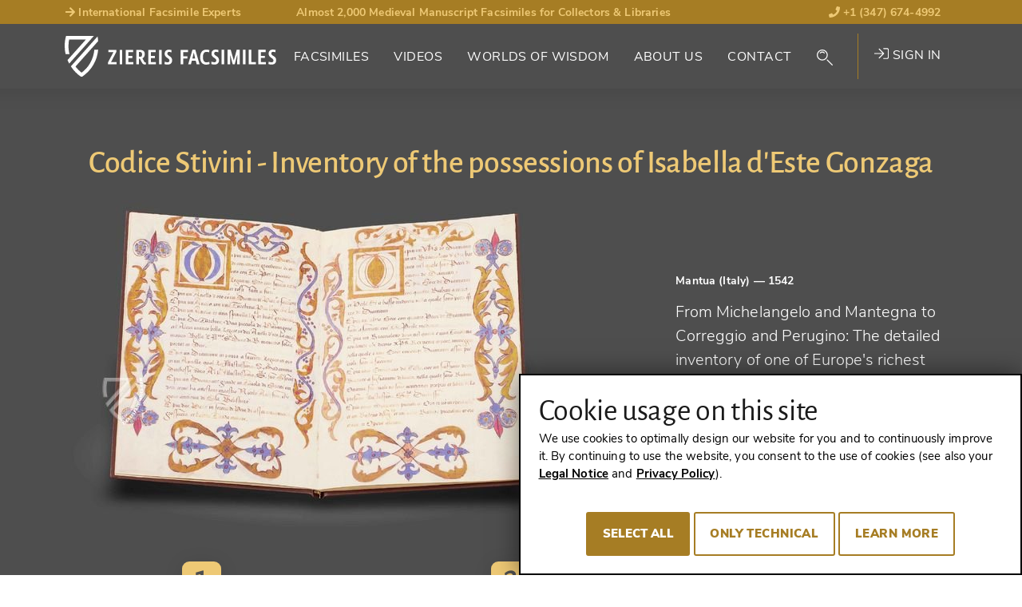

--- FILE ---
content_type: text/html; charset=utf-8
request_url: https://www.facsimiles.com/facsimiles/codice-stivini-inventory-of-the-possessions-of-isabella-deste-gonzaga
body_size: 28669
content:
<!DOCTYPE html>
<html lang="en-US">
<head> <!-- VhsAssetsHeader --><script src="/typo3conf/ext/tw_ziereis/Resources/Public/dist/js/ziereis-critical.min.b6b3e3a0.js"></script><script src="/typo3conf/ext/tw_ziereis/Resources/Public/dist/js/ziereis-default.min.80ebbba8.js"></script><link rel="stylesheet" href="/typo3conf/ext/tw_ziereis/Resources/Public/dist/css/ziereis-default.min.021e0856.css">
<meta charset="utf-8">




<meta name="generator" content="TYPO3 CMS" />
<meta name="robots" content="follow, index" />

<link rel="preload" href="/typo3conf/ext/tw_ziereis/Resources/Public/Fonts/nunitosans/nunito-sans-v6-latin-ext_latin-regular.woff2" as="font" crossorigin>
<link rel="preload" href="/typo3conf/ext/tw_ziereis/Resources/Public/Fonts/nunitosans/nunito-sans-v6-latin-ext_latin-600.woff2" as="font" crossorigin>
<link rel="preload" href="/typo3conf/ext/tw_ziereis/Resources/Public/Fonts/nunitosans/nunito-sans-v6-latin-ext_latin-700.woff2" as="font" crossorigin>
<link rel="preload" href="/typo3conf/ext/tw_ziereis/Resources/Public/Fonts/nunitosans/nunito-sans-v6-latin-ext_latin-800.woff2" as="font" crossorigin>
<link rel="preload" href="/typo3conf/ext/tw_ziereis/Resources/Public/Fonts/nunitosans/nunito-sans-v6-latin-ext_latin-900.woff2" as="font" crossorigin>
<link rel="preload" href="/typo3conf/ext/tw_ziereis/Resources/Public/Fonts/nunitosans/nunito-sans-v6-latin-ext_latin-italic.woff2" as="font" crossorigin>
<link rel="preload" href="/typo3conf/ext/tw_ziereis/Resources/Public/Fonts/nunitosans/nunito-sans-v6-latin-ext_latin-700italic.woff2" as="font" crossorigin>
<link rel="preload" href="/typo3conf/ext/tw_ziereis/Resources/Public/Fonts/alegreya/alegreyasans-bold-webfont.woff2" as="font" crossorigin>
<link rel="preload" href="/typo3conf/ext/tw_ziereis/Resources/Public/Fonts/alegreya/alegreyasans-medium-webfont.woff2" as="font" crossorigin><script>clientId='217.113.196.171'; window.clientIpAddress = '217.113.196.171';</script>    <link rel="apple-touch-icon" sizes="180x180" href="/typo3conf/ext/tw_ziereis/Resources/Public/Icons/App/apple-touch-icon.png">
    <link rel="shortcut icon" href="/typo3conf/ext/tw_ziereis/Resources/Public/favicon.ico" type="image/x-icon"/>
    <meta name="msapplication-TileColor" content="#000000">
    <meta name="theme-color" content="#000000">
    <meta name="author" content="Ziereis Faksimiles" />
    <meta name="viewport" content="width=device-width,initial-scale=1.0" />
<title>Codice Stivini - Inventory of the possessions of Isabella d'Este Gonzaga - Ziereis Facsimiles</title>
<meta property="og:title" content="Codice Stivini - Inventory of the possessions of Isabella d&#039;Este Gonzaga">
<meta property="og:url" content="https://www.facsimiles.com/facsimiles">
<meta property="og:type" content="books.book">
<meta property="og:locale" content="de_DE">
<meta property="og:site_name" content="Ziereis Facsimiles">
<meta property="og:publisher" content="ziereisfaksimiles">
<meta name="twitter:card" content="summary_large_image">
<meta name="twitter:site" content="@ZIEREIS_faks">
<meta name="twitter:creator" content="@ZIEREIS_faks">
<meta property="og:image" content="https://www.facsimiles.com/fileadmin/_processed_/wmimages/codice-stivini-inventory-of-the-possessions-of-isabella-d-este-gonzaga_csm_001910_Listenbild_22407923d3-febb13a674.jpg">
<meta name="twitter:image" content="https://www.facsimiles.com/fileadmin/_processed_/wmimages/codice-stivini-inventory-of-the-possessions-of-isabella-d-este-gonzaga_csm_001910_Listenbild_22407923d3-febb13a674.jpg">
<link rel="canonical" href="https://www.facsimiles.com/facsimiles/codice-stivini-inventory-of-the-possessions-of-isabella-deste-gonzaga">
<meta name="description" content="Get Best Price, Photos and 4K Video: &quot;Codice Stivini&quot; &raquo; Facsimile Edition by Il Bulino 📖 Order Now ➨ facsimiles.com!">
<meta property="og:description" content="Get Best Price, Photos and 4K Video: &quot;Codice Stivini&quot; &raquo; Facsimile Edition by Il Bulino 📖 Order Now ➨ facsimiles.com!">
<meta property="books:author" content="Odoardo Stivini">


</head>
<body id="p43" class="Body Body--default">




    
    


    
    
    
    
    
    
    
    
    
    
    
    
    

    
    
    
        
        
        
    


    
    
            
        
    <div class="Page Page--default Page--layout-theme-dark">
            

    <header class="Landmark Landmark--banner  start" data-retractableheader="true">
        <div class="Landmark--meta">
            <div class="container">
                <ul class="meta--header"><li class="d-none d-sm-table-cell"><a href="/worlds-of-wisdom/up-close/internationally-sought-after-facsimile-experts" target="_self"><i class="fas fa-arrow-right"></i> International Facsimile Experts</a></li><li class="d-none d-lg-table-cell">Almost 2,000 Medieval Manuscript Facsimiles for Collectors & Libraries</li><li><a href="tel:+13476744992"><i class="fas fa-phone"></i> +1 (347) 674-4992</a></li></ul>
            </div>
        </div>
        <div class="Landmark--main-navigation navigation-sticky navigation-show">
            <div class="Landmark__inner">
                <div class="Landmark__logo">
                    <a href="/">
                        
                                <img src="/typo3conf/ext/tw_ziereis/Resources/Public/Images/Logo/ZiereisLogo_EN.svg" width="265" height="51" alt="Ziereis Facsimiles Logo; Return to start page"/>
                            
                    </a>
                </div>
                
    <nav id="menu" class="Landmark__nav NavPrimary NavPrimary--initial" aria-label="Primary Navigation">

        <a href="#menu" class="NavPrimary__toggle NavPrimary__toggle--open"><span class="hide-element">Menu</span><span class="hide-element">Open</span><i class="fal fa-bars"></i></a><a href="#top" class="NavPrimary__toggle NavPrimary__toggle--close"><span class="hide-element">Menu</span><span class="hide-element">Close</span><i class="fal fa-times"></i></a><div class="NavPrimary__menu-main"><ol id="menu-page-1" class="NavPrimary__menu-content"><li class="NavPrimary__empty"></li><li id="page-2"  class="sub "><button aria-expanded="false" aria-controls="menu-page-2" class="Landmark__nav-item"><span class="Landmark__nav-item-expand">Facsimiles</span></button><ul id="secondary-menu-page-2" class="NavSecondary"><li id="secondary-page-18" class="sub  sub-2"><button aria-expanded="true" aria-controls="menu-page-18" class="Landmark__nav-item"><span>The Special Ones<span aria-hidden="true" class="Icon Icon--inline Icon--theme-default"><i class="fal fa-chevron-down"></i></span></span></button><ul class="NavSecondary__sub-secondary"><li><a class="Landmark__NavItem-sub-secondary" href="/categories/the-special-ones/made-in-germany-1">
                                Christmas Catalog - Part 1
                            </a></li><li><a class="Landmark__NavItem-sub-secondary" href="/categories/the-special-ones/christmas-catalog-part-2">
                                Christmas Catalog - Part 2
                            </a></li><li><a class="Landmark__NavItem-sub-secondary" href="/categories/the-special-ones/new-publications">
                                New Publications
                            </a></li><li><a class="Landmark__NavItem-sub-secondary" href="/categories/the-special-ones/made-in-germany">
                                Made in Germany
                            </a></li><li><a class="Landmark__NavItem-sub-secondary" href="/categories/the-special-ones/flemish-masterpieces">
                                Flemish Masterpieces
                            </a></li><li><a class="Landmark__NavItem-sub-secondary" href="/categories/the-special-ones/the-most-beautiful-facsimiles-under-1000">
                                The Most Beautiful Facsimiles Under 1,000€
                            </a></li><li><a class="Landmark__NavItem-sub-secondary" href="/categories/the-special-ones/written-in-gold-and-silver">
                                Written in Gold and Silver
                            </a></li><li><a class="Landmark__NavItem-sub-secondary" href="/categories/the-special-ones/world-famous-manuscripts">
                                World Famous Manuscripts
                            </a></li><li><a class="Landmark__NavItem-sub-secondary" href="/categories/the-special-ones/facsimiles-with-luxury-bindings">
                                Facsimiles with Luxury Bindings
                            </a></li><li><a class="Landmark__NavItem-sub-secondary" href="/categories/the-special-ones/masterpieces-of-medicine">
                                Masterpieces of Medicine
                            </a></li><li><a class="Landmark__NavItem-sub-secondary" href="/categories/the-special-ones/our-insider-tips">
                                Our Insider Tips
                            </a></li><li><a class="Landmark__NavItem-sub-secondary" href="/categories/the-special-ones/the-most-beautiful-books-of-hours-and-prayer-books">
                                The Most Beautiful Books of Hours and Prayer Books
                            </a></li><li><hr><a class="Landmark__NavItem-sub-secondary" href="/facsimiles/the-special-ones">
                                View all (25)
                            </a></li></ul></li><li id="secondary-page-19" class="sub sub-2"><button aria-expanded="true" aria-controls="menu-page-19" class="Landmark__nav-item"><span>By Genre<span aria-hidden="true" class="Icon Icon--inline Icon--theme-default"><i class="fal fa-chevron-down"></i></span></span></button><ul class="NavSecondary__sub-secondary"><li><a href="/search/genre/treatises-secular-books" target="_self" class="Landmark__NavItem-sub-secondary">
                                Treatises / Secular Works
                            </a></li><li><a href="/search/genre/apocalypses-beatus" target="_self" class="Landmark__NavItem-sub-secondary">
                                Apocalypses / Beatus
                            </a></li><li><a href="/search/genre/bibles-gospels" target="_self" class="Landmark__NavItem-sub-secondary">
                                Bibles / Evangelaries
                            </a></li><li><a href="/search/genre/chronicles-history-law" target="_self" class="Landmark__NavItem-sub-secondary">
                                Chronicles / History / Law
                            </a></li><li><a href="/search/genre/geography-maps" target="_self" class="Landmark__NavItem-sub-secondary">
                                Geography / Maps
                            </a></li><li><a href="/search/genre/literature-poetry" target="_self" class="Landmark__NavItem-sub-secondary">
                                Literature / Poetry
                            </a></li><li><a href="/search/genre/medicine-botany-alchemy" target="_self" class="Landmark__NavItem-sub-secondary">
                                Medicine / Botany / Alchemy
                            </a></li><li><a href="/search/genre/private-devotion-books" target="_self" class="Landmark__NavItem-sub-secondary">
                                Books of Hours / Prayer Books
                            </a></li><li><hr><a class="Landmark__NavItem-sub-secondary" href="/categories/by-genre/view-all">
                                View All (22)
                            </a></li></ul></li><li id="secondary-page-20" class="sub sub-2"><button aria-expanded="true" aria-controls="menu-page-20" class="Landmark__nav-item"><span>By Style<span aria-hidden="true" class="Icon Icon--inline Icon--theme-default"><i class="fal fa-chevron-down"></i></span></span></button><ul class="NavSecondary__sub-secondary"><li><a href="/search/style/late-antique" target="_self" class="Landmark__NavItem-sub-secondary">
                                Late Antique
                            </a></li><li><a href="/search/style/carolingian" target="_self" class="Landmark__NavItem-sub-secondary">
                                Carolingian
                            </a></li><li><a href="/search/style/ottonian" target="_self" class="Landmark__NavItem-sub-secondary">
                                Ottonian
                            </a></li><li><a href="/search/style/byzantine" target="_self" class="Landmark__NavItem-sub-secondary">
                                Byzantine
                            </a></li><li><a href="/search/style/romanesque" target="_self" class="Landmark__NavItem-sub-secondary">
                                Romanesque
                            </a></li><li><a href="/search/style/gothic" target="_self" class="Landmark__NavItem-sub-secondary">
                                Gothic
                            </a></li><li><a href="/search/style/renaissance" target="_self" class="Landmark__NavItem-sub-secondary">
                                Renaissance
                            </a></li><li><a href="/search/style/early-prints" target="_self" class="Landmark__NavItem-sub-secondary">
                                Early Prints
                            </a></li><li><hr><a class="Landmark__NavItem-sub-secondary" href="/categories/by-style/view-all">
                                View All (15)
                            </a></li></ul></li><li id="secondary-page-21" class="sub sub-2"><button aria-expanded="true" aria-controls="menu-page-21" class="Landmark__nav-item"><span>By Century<span aria-hidden="true" class="Icon Icon--inline Icon--theme-default"><i class="fal fa-chevron-down"></i></span></span></button><ul class="NavSecondary__sub-secondary"><li><a href="/search/century/8th-century" target="_self" class="Landmark__NavItem-sub-secondary">
                                8th Century
                            </a></li><li><a href="/search/century/9th-century" target="_self" class="Landmark__NavItem-sub-secondary">
                                9th Century
                            </a></li><li><a href="/search/century/10th-century" target="_self" class="Landmark__NavItem-sub-secondary">
                                10th Century
                            </a></li><li><a href="/search/century/11th-century" target="_self" class="Landmark__NavItem-sub-secondary">
                                11th Century
                            </a></li><li><a href="/search/century/12th-century" target="_self" class="Landmark__NavItem-sub-secondary">
                                12th Century
                            </a></li><li><a href="/search/century/13th-century" target="_self" class="Landmark__NavItem-sub-secondary">
                                13th Century
                            </a></li><li><a href="/search/century/14th-century" target="_self" class="Landmark__NavItem-sub-secondary">
                                14th Century
                            </a></li><li><a href="/search/century/15th-century" target="_self" class="Landmark__NavItem-sub-secondary">
                                15th Century
                            </a></li><li><hr><a class="Landmark__NavItem-sub-secondary" href="/categories/by-century/view-all-16">
                                View All (16)
                            </a></li></ul></li><li id="secondary-page-22" class="sub  sub-2"><button aria-expanded="true" aria-controls="menu-page-22" class="Landmark__nav-item"><span>By Publisher<span aria-hidden="true" class="Icon Icon--inline Icon--theme-default"><i class="fal fa-chevron-down"></i></span></span></button><ul class="NavSecondary__sub-secondary"><li><a href="/search/publisher/akademische-druck-u-verlagsanstalt-adeva" target="_self" class="Landmark__NavItem-sub-secondary">
                                ADEVA
                            </a></li><li><a href="/search/publisher/faksimile-verlag" target="_self" class="Landmark__NavItem-sub-secondary">
                                Faksimile Verlag
                            </a></li><li><a href="/search/publisher/m-moleiro-editor" target="_self" class="Landmark__NavItem-sub-secondary">
                                M. Moleiro
                            </a></li><li><a href="/search/publisher/1148" target="_self" class="Landmark__NavItem-sub-secondary">
                                Müller &amp; Schindler
                            </a></li><li><a href="/search/publisher/patrimonio-ediciones" target="_self" class="Landmark__NavItem-sub-secondary">
                                Patrimonio
                            </a></li><li><a href="/search/publisher/quaternio-verlag-luzern" target="_self" class="Landmark__NavItem-sub-secondary">
                                Quaternio Verlag Luzern
                            </a></li><li><a href="/search/publisher/siloe-arte-y-bibliofilia" target="_self" class="Landmark__NavItem-sub-secondary">
                                Siloé
                            </a></li><li><a href="/search/publisher/testimonio-compania-editorial" target="_self" class="Landmark__NavItem-sub-secondary">
                                Testimonio
                            </a></li><li><hr><a class="Landmark__NavItem-sub-secondary" href="/categories/by-publisher/view-all-137">
                                View All (137)
                            </a></li></ul></li></ul></li><li id="page-270" ><a class="Landmark__nav-item" href="/videos">
                                
        
    
                                Videos
                            </a></li><li id="page-3" ><a class="Landmark__nav-item" href="/worlds-of-wisdom">
                                
        
    
                                Worlds of Wisdom
                            </a></li><li id="page-4" ><a class="Landmark__nav-item" href="/about-us">
                                
        
    
                                About Us
                            </a></li><li id="page-5" ><a class="Landmark__nav-item" href="/contact">
                                
        
    
                                Contact
                            </a></li><li class="NavPrimary__search"><button class="NavSearch__glass Landmark__nav-item"><span class="GlassIcon"><i class="fal fa-search"></i></span></button><div class="Form Form-placeholder"><div class="Form__body"></div></div></li><li class="NavPrimary__register">

<div class="UserNav">
    
            <a href="/login" target="_self" class="UserNav__login-link"><i class="fal fa-sign-in"></i> Sign in</a>
        
</div>





</li></ol></div>
    </nav>

    


    

    


            </div>
        </div>
    </header>


            

    <main class="Landmark Landmark--main">
        <!--TYPO3SEARCH_begin-->
        
                
        
<script>
        var searchPageUrl = "https://www.facsimiles.com/search";
        var previousSearchUrl = "https://www.facsimiles.com/search?tx_twziereis_documentlist%5Baction%5D=list&tx_twziereis_documentlist%5Bcontroller%5D=Document&tx_twziereis_documentlist%5BpreviousSearch%5D=SEARCH_HASH_PLACEHOLDER&cHash=af6eb5a28a94b544ffcd8c57714b5713";
    </script><!-- Define jump anchor names --><!-- Actually scrollable sections --><div class="ScrollNavigationWrapXX"><!-- Product image --><div class="DocumentHero__back"><div class="container"><div class="row"><div class="col-12"><a  href="#" class="DocumentHero__back__link">
                        Back to the search result
                    </a></div></div></div></div><section class="DocumentHero"><div class="DocumentHero__inner"><div class="container"><div class="row"><div class="col-12"><h1 class="DocumentHero__name mb-4">Codice Stivini - Inventory of the possessions of Isabella d&#039;Este Gonzaga</h1></div></div><figure><div class="row"><div class="col-12 col-lg-8"><span itemscope itemtype="http://schema.org/Book"><img itemprop="image" class="DocumentHero__mobile-image" src="/fileadmin/_processed_/wmimages/csm_001910_Hauptbild_31f75a6e2b-944ccc57c9.jpg" alt="Codice Stivini - Inventory of the possessions of Isabella d&#039;Este Gonzaga – Il Bulino, edizioni d&#039;arte – Inv. b. 400 – Archivio di Stato di Mantova (Mantua, Italy)" title="Codice Stivini - Inventory of the possessions of Isabella d&#039;Este Gonzaga – Il Bulino, edizioni d&#039;arte – Inv. b. 400 – Archivio di Stato di Mantova (Mantua, Italy)" /></span></div><div class="col-12 col-lg-4 d-flex align-items-center"><figcaption><p class="DocumentHero__published">Mantua (Italy) <span>— 1542</span></p><p class="DocumentHero__document">From Michelangelo and Mantegna to Correggio and Perugino: The detailed inventory of one of Europe&#039;s richest collections, assembled by one of the Renaissance&#039;s greatest patrons of the arts</p></figcaption></div></div></figure></div></div></section><!-- Usp / Claim --><section class="DocumentUsp"><div class="DocumentUsp__inner"><div class="container"><div class="row"><div class="col-12"><ol class="DocumentUsp__list"><li class="DocumentUsp__item DocumentUsp__item "><span class="DocumentUsp__item-number" aria-hidden="true" data-count="1">1</span><p class="DocumentUsp__item-text">Isabella d’Este (1474–1539), the Renaissance’s greatest patroness of the arts, owned one of Europe&#039;s richest collections</p></li><li class="DocumentUsp__item DocumentUsp__item "><span class="DocumentUsp__item-number" aria-hidden="true" data-count="2">2</span><p class="DocumentUsp__item-text">She owned masterpieces by Michelangelo, Mantegna, Giulio Romano, Corregio, Francia, and Perugino</p></li><li class="DocumentUsp__item DocumentUsp__item "><span class="DocumentUsp__item-number" aria-hidden="true" data-count="3">3</span><p class="DocumentUsp__item-text">In 1542, Ordoardo Stivini inventoried of one of the most refined art collections of the 16th century </p></li></ol></div></div></div></div></section></div><!-- Regular sections and content --><section class="DocumentDetails" itemscope itemtype="https://schema.org/Book"><div class="container"><div class="row"><div class="col-12"><h2 class="DocumentDetails__title mt-6" itemprop="name">Codice Stivini - Inventory of the possessions of Isabella d&#039;Este Gonzaga</h2><!-- Shelfmark --><div class="DocumentDetails__shelfmarkOwner lead"><span class="Document__shelfmark">Inv. b. 400</span><span class="Document__owner"><a class="FacsimileQuickSearch__list__link" href="/search/library/archivio-di-stato-di-mantova">
                            Archivio di Stato di Mantova (Mantua, Italy)
                        </a></span></div><div class="DocumentDetails__primaryFacsimile" itemscope itemtype="http://schema.org/ImageGallery"><figure itemprop="associatedMedia" itemscope itemtype="http://schema.org/ImageObject"><div class="row"><div class="col-12 col-md-8"><section class="DocumentVideo"><div class="video-embed"><iframe class="video-embed-item player" width="1920" src="https://www.youtube-nocookie.com/embed/AG5BuK6MAx8?rel=0&start=10" frameborder="0" allow="accelerometer; autoplay; encrypted-media; gyroscope; picture-in-picture" allowfullscreen></iframe><a href="#" class="video-overlay"><img id="video-overlay" src="https://img.youtube.com/vi/AG5BuK6MAx8/maxresdefault.jpg" loading="lazy" data-youtube="AG5BuK6MAx8" /><img id="play-button" class="colored-play-button" src="/typo3conf/ext/dl_ziereis_extend/Resources/Public/Img/video.svg" width="76" height="54" loading="lazy" /></a></div></section></div><div class="col-12 order-md-last"><div class="available--thumbnails"><div class="available--thumbnail" data-count="21"><a href="/fileadmin/_processed_/wmimages/codice-stivini-inventario-delle-gioie-di-isabella-d-este_001910_01-ac5a9f72fa.jpg" rel="primaryFacsimile-227-top" data-width="2003" data-height="1384" class="photoswipe" target="_blank" data-alt="Codice Stivini - Inventory of the possessions of Isabella d&#039;Este Gonzaga – Il Bulino, edizioni d&#039;arte – Inv. b. 400 – Archivio di Stato di Mantova (Mantua, Italy)" data-title="Codice Stivini - Inventory of the possessions of Isabella d&#039;Este Gonzaga – Il Bulino, edizioni d&#039;arte – Inv. b. 400 – Archivio di Stato di Mantova (Mantua, Italy)" data-description="Copyright Photos: Ziereis Facsimiles" data-index="0" itemprop="contentUrl"><img itemprop="thumbnail" loading="lazy" alt="Codice Stivini - Inventory of the possessions of Isabella d'Este Gonzaga – Il Bulino, edizioni d'arte – Inv. b. 400 – Archivio di Stato di Mantova (Mantua, Italy)" src="/fileadmin/_processed_/wmimages/codice-stivini-inventory-of-the-possessions-of-isabella-d-este-gonzaga-il-bulino-edizioni-d-arte-inv-b-400-archivio-di-stato-di-mantova-mantua-italy_csm_001910_01_b54ce658f7-29d0c06f5d.jpg" title="Codice Stivini - Inventory of the possessions of Isabella d'Este Gonzaga – Il Bulino, edizioni d'arte – Inv. b. 400 – Archivio di Stato di Mantova (Mantua, Italy)" data-width="187" data-height="129" /><meta itemprop="width" content="2003"><meta itemprop="height" content="1384"><figcaption itemprop="caption description">
                                                Codice Stivini - Inventory of the possessions of Isabella d&#039;Este Gonzaga – Il Bulino, edizioni d&#039;arte – Inv. b. 400 – Archivio di Stato di Mantova (Mantua, Italy)
                                                <span itemprop="copyrightHolder">Copyright Photos: Ziereis Facsimiles</span></figcaption></a></div><div class="available--thumbnail" data-count="21"><a href="/fileadmin/_processed_/wmimages/codice-stivini-inventario-delle-gioie-di-isabella-d-este_001910_02-6fc9e40463.jpg" rel="primaryFacsimile-227-top" data-width="818" data-height="1230" class="photoswipe" target="_blank" data-alt="Codice Stivini - Inventory of the possessions of Isabella d&#039;Este Gonzaga – Il Bulino, edizioni d&#039;arte – Inv. b. 400 – Archivio di Stato di Mantova (Mantua, Italy)" data-title="Codice Stivini - Inventory of the possessions of Isabella d&#039;Este Gonzaga – Il Bulino, edizioni d&#039;arte – Inv. b. 400 – Archivio di Stato di Mantova (Mantua, Italy)" data-description="Copyright Photos: Ziereis Facsimiles" data-index="1" itemprop="contentUrl"><img itemprop="thumbnail" loading="lazy" alt="Codice Stivini - Inventory of the possessions of Isabella d'Este Gonzaga – Il Bulino, edizioni d'arte – Inv. b. 400 – Archivio di Stato di Mantova (Mantua, Italy)" src="/fileadmin/_processed_/wmimages/codice-stivini-inventory-of-the-possessions-of-isabella-d-este-gonzaga-il-bulino-edizioni-d-arte-inv-b-400-archivio-di-stato-di-mantova-mantua-italy_csm_001910_02_e1c91fe52e-180bea3566.jpg" title="Codice Stivini - Inventory of the possessions of Isabella d'Este Gonzaga – Il Bulino, edizioni d'arte – Inv. b. 400 – Archivio di Stato di Mantova (Mantua, Italy)" data-width="86" data-height="129" /><meta itemprop="width" content="818"><meta itemprop="height" content="1230"><figcaption itemprop="caption description">
                                                Codice Stivini - Inventory of the possessions of Isabella d&#039;Este Gonzaga – Il Bulino, edizioni d&#039;arte – Inv. b. 400 – Archivio di Stato di Mantova (Mantua, Italy)
                                                <span itemprop="copyrightHolder">Copyright Photos: Ziereis Facsimiles</span></figcaption></a></div><div class="available--thumbnail" data-count="21"><a href="/fileadmin/_processed_/wmimages/codice-stivini-inventario-delle-gioie-di-isabella-d-este_001910_03-e880dd421a.jpg" rel="primaryFacsimile-227-top" data-width="2000" data-height="1156" class="photoswipe" target="_blank" data-alt="Codice Stivini - Inventory of the possessions of Isabella d&#039;Este Gonzaga – Il Bulino, edizioni d&#039;arte – Inv. b. 400 – Archivio di Stato di Mantova (Mantua, Italy)" data-title="Codice Stivini - Inventory of the possessions of Isabella d&#039;Este Gonzaga – Il Bulino, edizioni d&#039;arte – Inv. b. 400 – Archivio di Stato di Mantova (Mantua, Italy)" data-description="Copyright Photos: Ziereis Facsimiles" data-index="2" itemprop="contentUrl"><img itemprop="thumbnail" loading="lazy" alt="Codice Stivini - Inventory of the possessions of Isabella d'Este Gonzaga – Il Bulino, edizioni d'arte – Inv. b. 400 – Archivio di Stato di Mantova (Mantua, Italy)" src="/fileadmin/_processed_/wmimages/codice-stivini-inventory-of-the-possessions-of-isabella-d-este-gonzaga-il-bulino-edizioni-d-arte-inv-b-400-archivio-di-stato-di-mantova-mantua-italy_csm_001910_03_9f3e92f37f-db6af65976.jpg" title="Codice Stivini - Inventory of the possessions of Isabella d'Este Gonzaga – Il Bulino, edizioni d'arte – Inv. b. 400 – Archivio di Stato di Mantova (Mantua, Italy)" data-width="224" data-height="129" /><meta itemprop="width" content="2000"><meta itemprop="height" content="1156"><figcaption itemprop="caption description">
                                                Codice Stivini - Inventory of the possessions of Isabella d&#039;Este Gonzaga – Il Bulino, edizioni d&#039;arte – Inv. b. 400 – Archivio di Stato di Mantova (Mantua, Italy)
                                                <span itemprop="copyrightHolder">Copyright Photos: Ziereis Facsimiles</span></figcaption></a></div><div class="available--thumbnail" data-count="21"><a href="/fileadmin/_processed_/wmimages/codice-stivini-inventario-delle-gioie-di-isabella-d-este_001910_04-539d436a67.jpg" rel="primaryFacsimile-227-top" data-width="1000" data-height="1429" class="photoswipe" target="_blank" data-alt="Codice Stivini - Inventory of the possessions of Isabella d&#039;Este Gonzaga – Il Bulino, edizioni d&#039;arte – Inv. b. 400 – Archivio di Stato di Mantova (Mantua, Italy)" data-title="Codice Stivini - Inventory of the possessions of Isabella d&#039;Este Gonzaga – Il Bulino, edizioni d&#039;arte – Inv. b. 400 – Archivio di Stato di Mantova (Mantua, Italy)" data-description="Copyright Photos: Ziereis Facsimiles" data-index="3" itemprop="contentUrl"><img itemprop="thumbnail" loading="lazy" alt="Codice Stivini - Inventory of the possessions of Isabella d'Este Gonzaga – Il Bulino, edizioni d'arte – Inv. b. 400 – Archivio di Stato di Mantova (Mantua, Italy)" src="/fileadmin/_processed_/wmimages/codice-stivini-inventory-of-the-possessions-of-isabella-d-este-gonzaga-il-bulino-edizioni-d-arte-inv-b-400-archivio-di-stato-di-mantova-mantua-italy_csm_001910_04_ba5b75b797-be62f87725.jpg" title="Codice Stivini - Inventory of the possessions of Isabella d'Este Gonzaga – Il Bulino, edizioni d'arte – Inv. b. 400 – Archivio di Stato di Mantova (Mantua, Italy)" data-width="91" data-height="129" /><meta itemprop="width" content="1000"><meta itemprop="height" content="1429"><figcaption itemprop="caption description">
                                                Codice Stivini - Inventory of the possessions of Isabella d&#039;Este Gonzaga – Il Bulino, edizioni d&#039;arte – Inv. b. 400 – Archivio di Stato di Mantova (Mantua, Italy)
                                                <span itemprop="copyrightHolder">Copyright Photos: Ziereis Facsimiles</span></figcaption></a></div><div class="available--thumbnail d-none" data-count="21"><a href="/fileadmin/_processed_/wmimages/codice-stivini-inventario-delle-gioie-di-isabella-d-este_001910_05-11f55c2cdd.jpg" rel="primaryFacsimile-227-top" data-width="2001" data-height="1384" class="photoswipe" target="_blank" data-alt="Codice Stivini - Inventory of the possessions of Isabella d&#039;Este Gonzaga – Il Bulino, edizioni d&#039;arte – Inv. b. 400 – Archivio di Stato di Mantova (Mantua, Italy)" data-title="Codice Stivini - Inventory of the possessions of Isabella d&#039;Este Gonzaga – Il Bulino, edizioni d&#039;arte – Inv. b. 400 – Archivio di Stato di Mantova (Mantua, Italy)" data-description="Copyright Photos: Ziereis Facsimiles" data-index="4" itemprop="contentUrl"><img itemprop="thumbnail" loading="lazy" class="d-none" alt="Codice Stivini - Inventory of the possessions of Isabella d'Este Gonzaga – Il Bulino, edizioni d'arte – Inv. b. 400 – Archivio di Stato di Mantova (Mantua, Italy)" src="/fileadmin/_processed_/wmimages/codice-stivini-inventory-of-the-possessions-of-isabella-d-este-gonzaga-il-bulino-edizioni-d-arte-inv-b-400-archivio-di-stato-di-mantova-mantua-italy_csm_001910_05_102e450798-f56b70b469.jpg" title="Codice Stivini - Inventory of the possessions of Isabella d'Este Gonzaga – Il Bulino, edizioni d'arte – Inv. b. 400 – Archivio di Stato di Mantova (Mantua, Italy)" data-width="187" data-height="129" /><meta itemprop="width" content="2001"><meta itemprop="height" content="1384"><figcaption itemprop="caption description">
                                                Codice Stivini - Inventory of the possessions of Isabella d&#039;Este Gonzaga – Il Bulino, edizioni d&#039;arte – Inv. b. 400 – Archivio di Stato di Mantova (Mantua, Italy)
                                                <span itemprop="copyrightHolder">Copyright Photos: Ziereis Facsimiles</span></figcaption></a></div><div class="available--thumbnail d-none" data-count="21"><a href="/fileadmin/_processed_/wmimages/codice-stivini-inventario-delle-gioie-di-isabella-d-este_001910_06-7522c95231.jpg" rel="primaryFacsimile-227-top" data-width="2001" data-height="1387" class="photoswipe" target="_blank" data-alt="Codice Stivini - Inventory of the possessions of Isabella d&#039;Este Gonzaga – Il Bulino, edizioni d&#039;arte – Inv. b. 400 – Archivio di Stato di Mantova (Mantua, Italy)" data-title="Codice Stivini - Inventory of the possessions of Isabella d&#039;Este Gonzaga – Il Bulino, edizioni d&#039;arte – Inv. b. 400 – Archivio di Stato di Mantova (Mantua, Italy)" data-description="Copyright Photos: Ziereis Facsimiles" data-index="5" itemprop="contentUrl"><img itemprop="thumbnail" loading="lazy" class="d-none" alt="Codice Stivini - Inventory of the possessions of Isabella d'Este Gonzaga – Il Bulino, edizioni d'arte – Inv. b. 400 – Archivio di Stato di Mantova (Mantua, Italy)" src="/fileadmin/_processed_/wmimages/codice-stivini-inventory-of-the-possessions-of-isabella-d-este-gonzaga-il-bulino-edizioni-d-arte-inv-b-400-archivio-di-stato-di-mantova-mantua-italy_csm_001910_06_4922b3e3c4-62743b7fec.jpg" title="Codice Stivini - Inventory of the possessions of Isabella d'Este Gonzaga – Il Bulino, edizioni d'arte – Inv. b. 400 – Archivio di Stato di Mantova (Mantua, Italy)" data-width="187" data-height="129" /><meta itemprop="width" content="2001"><meta itemprop="height" content="1387"><figcaption itemprop="caption description">
                                                Codice Stivini - Inventory of the possessions of Isabella d&#039;Este Gonzaga – Il Bulino, edizioni d&#039;arte – Inv. b. 400 – Archivio di Stato di Mantova (Mantua, Italy)
                                                <span itemprop="copyrightHolder">Copyright Photos: Ziereis Facsimiles</span></figcaption></a></div><div class="available--thumbnail d-none" data-count="21"><a href="/fileadmin/_processed_/wmimages/codice-stivini-inventario-delle-gioie-di-isabella-d-este_001910_07-9d2f1152d9.jpg" rel="primaryFacsimile-227-top" data-width="2002" data-height="1382" class="photoswipe" target="_blank" data-alt="Codice Stivini - Inventory of the possessions of Isabella d&#039;Este Gonzaga – Il Bulino, edizioni d&#039;arte – Inv. b. 400 – Archivio di Stato di Mantova (Mantua, Italy)" data-title="Codice Stivini - Inventory of the possessions of Isabella d&#039;Este Gonzaga – Il Bulino, edizioni d&#039;arte – Inv. b. 400 – Archivio di Stato di Mantova (Mantua, Italy)" data-description="Copyright Photos: Ziereis Facsimiles" data-index="6" itemprop="contentUrl"><img itemprop="thumbnail" loading="lazy" class="d-none" alt="Codice Stivini - Inventory of the possessions of Isabella d'Este Gonzaga – Il Bulino, edizioni d'arte – Inv. b. 400 – Archivio di Stato di Mantova (Mantua, Italy)" src="/fileadmin/_processed_/wmimages/codice-stivini-inventory-of-the-possessions-of-isabella-d-este-gonzaga-il-bulino-edizioni-d-arte-inv-b-400-archivio-di-stato-di-mantova-mantua-italy_csm_001910_07_d7aa6084cb-9a3a358137.jpg" title="Codice Stivini - Inventory of the possessions of Isabella d'Este Gonzaga – Il Bulino, edizioni d'arte – Inv. b. 400 – Archivio di Stato di Mantova (Mantua, Italy)" data-width="187" data-height="129" /><meta itemprop="width" content="2002"><meta itemprop="height" content="1382"><figcaption itemprop="caption description">
                                                Codice Stivini - Inventory of the possessions of Isabella d&#039;Este Gonzaga – Il Bulino, edizioni d&#039;arte – Inv. b. 400 – Archivio di Stato di Mantova (Mantua, Italy)
                                                <span itemprop="copyrightHolder">Copyright Photos: Ziereis Facsimiles</span></figcaption></a></div><div class="available--thumbnail d-none" data-count="21"><a href="/fileadmin/_processed_/wmimages/codice-stivini-inventario-delle-gioie-di-isabella-d-este_001910_08-edb6233564.jpg" rel="primaryFacsimile-227-top" data-width="2005" data-height="1385" class="photoswipe" target="_blank" data-alt="Codice Stivini - Inventory of the possessions of Isabella d&#039;Este Gonzaga – Il Bulino, edizioni d&#039;arte – Inv. b. 400 – Archivio di Stato di Mantova (Mantua, Italy)" data-title="Codice Stivini - Inventory of the possessions of Isabella d&#039;Este Gonzaga – Il Bulino, edizioni d&#039;arte – Inv. b. 400 – Archivio di Stato di Mantova (Mantua, Italy)" data-description="Copyright Photos: Ziereis Facsimiles" data-index="7" itemprop="contentUrl"><img itemprop="thumbnail" loading="lazy" class="d-none" alt="Codice Stivini - Inventory of the possessions of Isabella d'Este Gonzaga – Il Bulino, edizioni d'arte – Inv. b. 400 – Archivio di Stato di Mantova (Mantua, Italy)" src="/fileadmin/_processed_/wmimages/codice-stivini-inventory-of-the-possessions-of-isabella-d-este-gonzaga-il-bulino-edizioni-d-arte-inv-b-400-archivio-di-stato-di-mantova-mantua-italy_csm_001910_08_0572e6eb50-bc9b7739d9.jpg" title="Codice Stivini - Inventory of the possessions of Isabella d'Este Gonzaga – Il Bulino, edizioni d'arte – Inv. b. 400 – Archivio di Stato di Mantova (Mantua, Italy)" data-width="187" data-height="129" /><meta itemprop="width" content="2005"><meta itemprop="height" content="1385"><figcaption itemprop="caption description">
                                                Codice Stivini - Inventory of the possessions of Isabella d&#039;Este Gonzaga – Il Bulino, edizioni d&#039;arte – Inv. b. 400 – Archivio di Stato di Mantova (Mantua, Italy)
                                                <span itemprop="copyrightHolder">Copyright Photos: Ziereis Facsimiles</span></figcaption></a></div><div class="available--thumbnail d-none" data-count="21"><a href="/fileadmin/_processed_/wmimages/codice-stivini-inventario-delle-gioie-di-isabella-d-este_001910_09-38e0502f32.jpg" rel="primaryFacsimile-227-top" data-width="2000" data-height="1157" class="photoswipe" target="_blank" data-alt="Codice Stivini - Inventory of the possessions of Isabella d&#039;Este Gonzaga – Il Bulino, edizioni d&#039;arte – Inv. b. 400 – Archivio di Stato di Mantova (Mantua, Italy)" data-title="Codice Stivini - Inventory of the possessions of Isabella d&#039;Este Gonzaga – Il Bulino, edizioni d&#039;arte – Inv. b. 400 – Archivio di Stato di Mantova (Mantua, Italy)" data-description="Copyright Photos: Ziereis Facsimiles" data-index="8" itemprop="contentUrl"><img itemprop="thumbnail" loading="lazy" class="d-none" alt="Codice Stivini - Inventory of the possessions of Isabella d'Este Gonzaga – Il Bulino, edizioni d'arte – Inv. b. 400 – Archivio di Stato di Mantova (Mantua, Italy)" src="/fileadmin/_processed_/wmimages/codice-stivini-inventory-of-the-possessions-of-isabella-d-este-gonzaga-il-bulino-edizioni-d-arte-inv-b-400-archivio-di-stato-di-mantova-mantua-italy_csm_001910_09_d6bbec515a-92bcdfe2b5.jpg" title="Codice Stivini - Inventory of the possessions of Isabella d'Este Gonzaga – Il Bulino, edizioni d'arte – Inv. b. 400 – Archivio di Stato di Mantova (Mantua, Italy)" data-width="223" data-height="129" /><meta itemprop="width" content="2000"><meta itemprop="height" content="1157"><figcaption itemprop="caption description">
                                                Codice Stivini - Inventory of the possessions of Isabella d&#039;Este Gonzaga – Il Bulino, edizioni d&#039;arte – Inv. b. 400 – Archivio di Stato di Mantova (Mantua, Italy)
                                                <span itemprop="copyrightHolder">Copyright Photos: Ziereis Facsimiles</span></figcaption></a></div><div class="available--thumbnail d-none" data-count="21"><a href="/fileadmin/_processed_/wmimages/codice-stivini-inventario-delle-gioie-di-isabella-d-este_001910_10-29757bcb92.jpg" rel="primaryFacsimile-227-top" data-width="2000" data-height="1214" class="photoswipe" target="_blank" data-alt="Codice Stivini - Inventory of the possessions of Isabella d&#039;Este Gonzaga – Il Bulino, edizioni d&#039;arte – Inv. b. 400 – Archivio di Stato di Mantova (Mantua, Italy)" data-title="Codice Stivini - Inventory of the possessions of Isabella d&#039;Este Gonzaga – Il Bulino, edizioni d&#039;arte – Inv. b. 400 – Archivio di Stato di Mantova (Mantua, Italy)" data-description="Copyright Photos: Ziereis Facsimiles" data-index="9" itemprop="contentUrl"><img itemprop="thumbnail" loading="lazy" class="d-none" alt="Codice Stivini - Inventory of the possessions of Isabella d'Este Gonzaga – Il Bulino, edizioni d'arte – Inv. b. 400 – Archivio di Stato di Mantova (Mantua, Italy)" src="/fileadmin/_processed_/wmimages/codice-stivini-inventory-of-the-possessions-of-isabella-d-este-gonzaga-il-bulino-edizioni-d-arte-inv-b-400-archivio-di-stato-di-mantova-mantua-italy_csm_001910_10_2bf00ef0dc-702f84de0c.jpg" title="Codice Stivini - Inventory of the possessions of Isabella d'Este Gonzaga – Il Bulino, edizioni d'arte – Inv. b. 400 – Archivio di Stato di Mantova (Mantua, Italy)" data-width="213" data-height="129" /><meta itemprop="width" content="2000"><meta itemprop="height" content="1214"><figcaption itemprop="caption description">
                                                Codice Stivini - Inventory of the possessions of Isabella d&#039;Este Gonzaga – Il Bulino, edizioni d&#039;arte – Inv. b. 400 – Archivio di Stato di Mantova (Mantua, Italy)
                                                <span itemprop="copyrightHolder">Copyright Photos: Ziereis Facsimiles</span></figcaption></a></div><div class="available--thumbnail d-none" data-count="21"><a href="/fileadmin/_processed_/wmimages/codice-stivini-inventario-delle-gioie-di-isabella-d-este_001910_11-851f6b1615.jpg" rel="primaryFacsimile-227-top" data-width="2000" data-height="1125" class="photoswipe" target="_blank" data-alt="Codice Stivini - Inventory of the possessions of Isabella d&#039;Este Gonzaga – Il Bulino, edizioni d&#039;arte – Inv. b. 400 – Archivio di Stato di Mantova (Mantua, Italy)" data-title="Codice Stivini - Inventory of the possessions of Isabella d&#039;Este Gonzaga – Il Bulino, edizioni d&#039;arte – Inv. b. 400 – Archivio di Stato di Mantova (Mantua, Italy)" data-description="Copyright Photos: Ziereis Facsimiles" data-index="10" itemprop="contentUrl"><img itemprop="thumbnail" loading="lazy" class="d-none" alt="Codice Stivini - Inventory of the possessions of Isabella d'Este Gonzaga – Il Bulino, edizioni d'arte – Inv. b. 400 – Archivio di Stato di Mantova (Mantua, Italy)" src="/fileadmin/_processed_/wmimages/codice-stivini-inventory-of-the-possessions-of-isabella-d-este-gonzaga-il-bulino-edizioni-d-arte-inv-b-400-archivio-di-stato-di-mantova-mantua-italy_csm_001910_11_7dc9b1d6af-d85a86f9d2.jpg" title="Codice Stivini - Inventory of the possessions of Isabella d'Este Gonzaga – Il Bulino, edizioni d'arte – Inv. b. 400 – Archivio di Stato di Mantova (Mantua, Italy)" data-width="230" data-height="129" /><meta itemprop="width" content="2000"><meta itemprop="height" content="1125"><figcaption itemprop="caption description">
                                                Codice Stivini - Inventory of the possessions of Isabella d&#039;Este Gonzaga – Il Bulino, edizioni d&#039;arte – Inv. b. 400 – Archivio di Stato di Mantova (Mantua, Italy)
                                                <span itemprop="copyrightHolder">Copyright Photos: Ziereis Facsimiles</span></figcaption></a></div><div class="available--thumbnail d-none" data-count="21"><a href="/fileadmin/_processed_/wmimages/codice-stivini-inventario-delle-gioie-di-isabella-d-este_001910_12-141c733e66.jpg" rel="primaryFacsimile-227-top" data-width="2000" data-height="1157" class="photoswipe" target="_blank" data-alt="Codice Stivini - Inventory of the possessions of Isabella d&#039;Este Gonzaga – Il Bulino, edizioni d&#039;arte – Inv. b. 400 – Archivio di Stato di Mantova (Mantua, Italy)" data-title="Codice Stivini - Inventory of the possessions of Isabella d&#039;Este Gonzaga – Il Bulino, edizioni d&#039;arte – Inv. b. 400 – Archivio di Stato di Mantova (Mantua, Italy)" data-description="Copyright Photos: Ziereis Facsimiles" data-index="11" itemprop="contentUrl"><img itemprop="thumbnail" loading="lazy" class="d-none" alt="Codice Stivini - Inventory of the possessions of Isabella d'Este Gonzaga – Il Bulino, edizioni d'arte – Inv. b. 400 – Archivio di Stato di Mantova (Mantua, Italy)" src="/fileadmin/_processed_/wmimages/codice-stivini-inventory-of-the-possessions-of-isabella-d-este-gonzaga-il-bulino-edizioni-d-arte-inv-b-400-archivio-di-stato-di-mantova-mantua-italy_csm_001910_12_95ac51c4b5-730178b423.jpg" title="Codice Stivini - Inventory of the possessions of Isabella d'Este Gonzaga – Il Bulino, edizioni d'arte – Inv. b. 400 – Archivio di Stato di Mantova (Mantua, Italy)" data-width="223" data-height="129" /><meta itemprop="width" content="2000"><meta itemprop="height" content="1157"><figcaption itemprop="caption description">
                                                Codice Stivini - Inventory of the possessions of Isabella d&#039;Este Gonzaga – Il Bulino, edizioni d&#039;arte – Inv. b. 400 – Archivio di Stato di Mantova (Mantua, Italy)
                                                <span itemprop="copyrightHolder">Copyright Photos: Ziereis Facsimiles</span></figcaption></a></div><div class="available--thumbnail d-none" data-count="21"><a href="/fileadmin/_processed_/wmimages/codice-stivini-inventario-delle-gioie-di-isabella-d-este_001910_13-52beefb95e.jpg" rel="primaryFacsimile-227-top" data-width="1000" data-height="1458" class="photoswipe" target="_blank" data-alt="Codice Stivini - Inventory of the possessions of Isabella d&#039;Este Gonzaga – Il Bulino, edizioni d&#039;arte – Inv. b. 400 – Archivio di Stato di Mantova (Mantua, Italy)" data-title="Codice Stivini - Inventory of the possessions of Isabella d&#039;Este Gonzaga – Il Bulino, edizioni d&#039;arte – Inv. b. 400 – Archivio di Stato di Mantova (Mantua, Italy)" data-description="Copyright Photos: Ziereis Facsimiles" data-index="12" itemprop="contentUrl"><img itemprop="thumbnail" loading="lazy" class="d-none" alt="Codice Stivini - Inventory of the possessions of Isabella d'Este Gonzaga – Il Bulino, edizioni d'arte – Inv. b. 400 – Archivio di Stato di Mantova (Mantua, Italy)" src="/fileadmin/_processed_/wmimages/codice-stivini-inventory-of-the-possessions-of-isabella-d-este-gonzaga-il-bulino-edizioni-d-arte-inv-b-400-archivio-di-stato-di-mantova-mantua-italy_csm_001910_13_32ba15389d-4df5878109.jpg" title="Codice Stivini - Inventory of the possessions of Isabella d'Este Gonzaga – Il Bulino, edizioni d'arte – Inv. b. 400 – Archivio di Stato di Mantova (Mantua, Italy)" data-width="89" data-height="129" /><meta itemprop="width" content="1000"><meta itemprop="height" content="1458"><figcaption itemprop="caption description">
                                                Codice Stivini - Inventory of the possessions of Isabella d&#039;Este Gonzaga – Il Bulino, edizioni d&#039;arte – Inv. b. 400 – Archivio di Stato di Mantova (Mantua, Italy)
                                                <span itemprop="copyrightHolder">Copyright Photos: Ziereis Facsimiles</span></figcaption></a></div><div class="available--thumbnail d-none" data-count="21"><a href="/fileadmin/_processed_/wmimages/codice-stivini-inventario-delle-gioie-di-isabella-d-este_001910_14-985acb50c9.jpg" rel="primaryFacsimile-227-top" data-width="1000" data-height="1411" class="photoswipe" target="_blank" data-alt="Codice Stivini - Inventory of the possessions of Isabella d&#039;Este Gonzaga – Il Bulino, edizioni d&#039;arte – Inv. b. 400 – Archivio di Stato di Mantova (Mantua, Italy)" data-title="Codice Stivini - Inventory of the possessions of Isabella d&#039;Este Gonzaga – Il Bulino, edizioni d&#039;arte – Inv. b. 400 – Archivio di Stato di Mantova (Mantua, Italy)" data-description="Copyright Photos: Ziereis Facsimiles" data-index="13" itemprop="contentUrl"><img itemprop="thumbnail" loading="lazy" class="d-none" alt="Codice Stivini - Inventory of the possessions of Isabella d'Este Gonzaga – Il Bulino, edizioni d'arte – Inv. b. 400 – Archivio di Stato di Mantova (Mantua, Italy)" src="/fileadmin/_processed_/wmimages/codice-stivini-inventory-of-the-possessions-of-isabella-d-este-gonzaga-il-bulino-edizioni-d-arte-inv-b-400-archivio-di-stato-di-mantova-mantua-italy_csm_001910_14_ab712eca58-e80366b368.jpg" title="Codice Stivini - Inventory of the possessions of Isabella d'Este Gonzaga – Il Bulino, edizioni d'arte – Inv. b. 400 – Archivio di Stato di Mantova (Mantua, Italy)" data-width="92" data-height="129" /><meta itemprop="width" content="1000"><meta itemprop="height" content="1411"><figcaption itemprop="caption description">
                                                Codice Stivini - Inventory of the possessions of Isabella d&#039;Este Gonzaga – Il Bulino, edizioni d&#039;arte – Inv. b. 400 – Archivio di Stato di Mantova (Mantua, Italy)
                                                <span itemprop="copyrightHolder">Copyright Photos: Ziereis Facsimiles</span></figcaption></a></div><div class="available--thumbnail d-none" data-count="21"><a href="/fileadmin/_processed_/wmimages/codice-stivini-inventario-delle-gioie-di-isabella-d-este_001910_15-a394af9277.jpg" rel="primaryFacsimile-227-top" data-width="1000" data-height="1424" class="photoswipe" target="_blank" data-alt="Codice Stivini - Inventory of the possessions of Isabella d&#039;Este Gonzaga – Il Bulino, edizioni d&#039;arte – Inv. b. 400 – Archivio di Stato di Mantova (Mantua, Italy)" data-title="Codice Stivini - Inventory of the possessions of Isabella d&#039;Este Gonzaga – Il Bulino, edizioni d&#039;arte – Inv. b. 400 – Archivio di Stato di Mantova (Mantua, Italy)" data-description="Copyright Photos: Ziereis Facsimiles" data-index="14" itemprop="contentUrl"><img itemprop="thumbnail" loading="lazy" class="d-none" alt="Codice Stivini - Inventory of the possessions of Isabella d'Este Gonzaga – Il Bulino, edizioni d'arte – Inv. b. 400 – Archivio di Stato di Mantova (Mantua, Italy)" src="/fileadmin/_processed_/wmimages/codice-stivini-inventory-of-the-possessions-of-isabella-d-este-gonzaga-il-bulino-edizioni-d-arte-inv-b-400-archivio-di-stato-di-mantova-mantua-italy_csm_001910_15_b7374ac9b7-1ff7a55c98.jpg" title="Codice Stivini - Inventory of the possessions of Isabella d'Este Gonzaga – Il Bulino, edizioni d'arte – Inv. b. 400 – Archivio di Stato di Mantova (Mantua, Italy)" data-width="91" data-height="129" /><meta itemprop="width" content="1000"><meta itemprop="height" content="1424"><figcaption itemprop="caption description">
                                                Codice Stivini - Inventory of the possessions of Isabella d&#039;Este Gonzaga – Il Bulino, edizioni d&#039;arte – Inv. b. 400 – Archivio di Stato di Mantova (Mantua, Italy)
                                                <span itemprop="copyrightHolder">Copyright Photos: Ziereis Facsimiles</span></figcaption></a></div><div class="available--thumbnail d-none" data-count="21"><a href="/fileadmin/_processed_/wmimages/codice-stivini-inventario-delle-gioie-di-isabella-d-este_001910_16-e3c95685fa.jpg" rel="primaryFacsimile-227-top" data-width="2051" data-height="1321" class="photoswipe" target="_blank" data-alt="Codice Stivini - Inventory of the possessions of Isabella d&#039;Este Gonzaga – Il Bulino, edizioni d&#039;arte – Inv. b. 400 – Archivio di Stato di Mantova (Mantua, Italy)" data-title="Codice Stivini - Inventory of the possessions of Isabella d&#039;Este Gonzaga – Il Bulino, edizioni d&#039;arte – Inv. b. 400 – Archivio di Stato di Mantova (Mantua, Italy)" data-description="Copyright Photos: Ziereis Facsimiles" data-index="15" itemprop="contentUrl"><img itemprop="thumbnail" loading="lazy" class="d-none" alt="Codice Stivini - Inventory of the possessions of Isabella d'Este Gonzaga – Il Bulino, edizioni d'arte – Inv. b. 400 – Archivio di Stato di Mantova (Mantua, Italy)" src="/fileadmin/_processed_/wmimages/codice-stivini-inventory-of-the-possessions-of-isabella-d-este-gonzaga-il-bulino-edizioni-d-arte-inv-b-400-archivio-di-stato-di-mantova-mantua-italy_csm_001910_16_c933df27db-6b7f8fc511.jpg" title="Codice Stivini - Inventory of the possessions of Isabella d'Este Gonzaga – Il Bulino, edizioni d'arte – Inv. b. 400 – Archivio di Stato di Mantova (Mantua, Italy)" data-width="201" data-height="129" /><meta itemprop="width" content="2051"><meta itemprop="height" content="1321"><figcaption itemprop="caption description">
                                                Codice Stivini - Inventory of the possessions of Isabella d&#039;Este Gonzaga – Il Bulino, edizioni d&#039;arte – Inv. b. 400 – Archivio di Stato di Mantova (Mantua, Italy)
                                                <span itemprop="copyrightHolder">Copyright Photos: Ziereis Facsimiles</span></figcaption></a></div><div class="available--thumbnail d-none" data-count="21"><a href="/fileadmin/_processed_/wmimages/codice-stivini-inventario-delle-gioie-di-isabella-d-este_001910_17-dc2d7eaf5e.jpg" rel="primaryFacsimile-227-top" data-width="1305" data-height="1124" class="photoswipe" target="_blank" data-alt="Codice Stivini - Inventory of the possessions of Isabella d&#039;Este Gonzaga – Il Bulino, edizioni d&#039;arte – Inv. b. 400 – Archivio di Stato di Mantova (Mantua, Italy)" data-title="Codice Stivini - Inventory of the possessions of Isabella d&#039;Este Gonzaga – Il Bulino, edizioni d&#039;arte – Inv. b. 400 – Archivio di Stato di Mantova (Mantua, Italy)" data-description="Copyright Photos: Ziereis Facsimiles" data-index="16" itemprop="contentUrl"><img itemprop="thumbnail" loading="lazy" class="d-none" alt="Codice Stivini - Inventory of the possessions of Isabella d'Este Gonzaga – Il Bulino, edizioni d'arte – Inv. b. 400 – Archivio di Stato di Mantova (Mantua, Italy)" src="/fileadmin/_processed_/wmimages/codice-stivini-inventory-of-the-possessions-of-isabella-d-este-gonzaga-il-bulino-edizioni-d-arte-inv-b-400-archivio-di-stato-di-mantova-mantua-italy_csm_001910_17_6109b59e2e-504114d30a.jpg" title="Codice Stivini - Inventory of the possessions of Isabella d'Este Gonzaga – Il Bulino, edizioni d'arte – Inv. b. 400 – Archivio di Stato di Mantova (Mantua, Italy)" data-width="150" data-height="129" /><meta itemprop="width" content="1305"><meta itemprop="height" content="1124"><figcaption itemprop="caption description">
                                                Codice Stivini - Inventory of the possessions of Isabella d&#039;Este Gonzaga – Il Bulino, edizioni d&#039;arte – Inv. b. 400 – Archivio di Stato di Mantova (Mantua, Italy)
                                                <span itemprop="copyrightHolder">Copyright Photos: Ziereis Facsimiles</span></figcaption></a></div><div class="available--thumbnail d-none" data-count="21"><a href="/fileadmin/_processed_/wmimages/codice-stivini-inventario-delle-gioie-di-isabella-d-este_001910_18-57c51fbc12.jpg" rel="primaryFacsimile-227-top" data-width="1616" data-height="813" class="photoswipe" target="_blank" data-alt="Codice Stivini - Inventory of the possessions of Isabella d&#039;Este Gonzaga – Il Bulino, edizioni d&#039;arte – Inv. b. 400 – Archivio di Stato di Mantova (Mantua, Italy)" data-title="Codice Stivini - Inventory of the possessions of Isabella d&#039;Este Gonzaga – Il Bulino, edizioni d&#039;arte – Inv. b. 400 – Archivio di Stato di Mantova (Mantua, Italy)" data-description="Copyright Photos: Ziereis Facsimiles" data-index="17" itemprop="contentUrl"><img itemprop="thumbnail" loading="lazy" class="d-none" alt="Codice Stivini - Inventory of the possessions of Isabella d'Este Gonzaga – Il Bulino, edizioni d'arte – Inv. b. 400 – Archivio di Stato di Mantova (Mantua, Italy)" src="/fileadmin/_processed_/wmimages/codice-stivini-inventory-of-the-possessions-of-isabella-d-este-gonzaga-il-bulino-edizioni-d-arte-inv-b-400-archivio-di-stato-di-mantova-mantua-italy_csm_001910_18_11e780b2d9-dd5854b0ed.jpg" title="Codice Stivini - Inventory of the possessions of Isabella d'Este Gonzaga – Il Bulino, edizioni d'arte – Inv. b. 400 – Archivio di Stato di Mantova (Mantua, Italy)" data-width="257" data-height="129" /><meta itemprop="width" content="1616"><meta itemprop="height" content="813"><figcaption itemprop="caption description">
                                                Codice Stivini - Inventory of the possessions of Isabella d&#039;Este Gonzaga – Il Bulino, edizioni d&#039;arte – Inv. b. 400 – Archivio di Stato di Mantova (Mantua, Italy)
                                                <span itemprop="copyrightHolder">Copyright Photos: Ziereis Facsimiles</span></figcaption></a></div><div class="available--thumbnail d-none" data-count="21"><a href="/fileadmin/_processed_/wmimages/codice-stivini-inventario-delle-gioie-di-isabella-d-este_001910_19-0fa3e07098.jpg" rel="primaryFacsimile-227-top" data-width="1772" data-height="1349" class="photoswipe" target="_blank" data-alt="Codice Stivini - Inventory of the possessions of Isabella d&#039;Este Gonzaga – Il Bulino, edizioni d&#039;arte – Inv. b. 400 – Archivio di Stato di Mantova (Mantua, Italy)" data-title="Codice Stivini - Inventory of the possessions of Isabella d&#039;Este Gonzaga – Il Bulino, edizioni d&#039;arte – Inv. b. 400 – Archivio di Stato di Mantova (Mantua, Italy)" data-description="Copyright Photos: Ziereis Facsimiles" data-index="18" itemprop="contentUrl"><img itemprop="thumbnail" loading="lazy" class="d-none" alt="Codice Stivini - Inventory of the possessions of Isabella d'Este Gonzaga – Il Bulino, edizioni d'arte – Inv. b. 400 – Archivio di Stato di Mantova (Mantua, Italy)" src="/fileadmin/_processed_/wmimages/codice-stivini-inventory-of-the-possessions-of-isabella-d-este-gonzaga-il-bulino-edizioni-d-arte-inv-b-400-archivio-di-stato-di-mantova-mantua-italy_csm_001910_19_009060a509-0d465f5806.jpg" title="Codice Stivini - Inventory of the possessions of Isabella d'Este Gonzaga – Il Bulino, edizioni d'arte – Inv. b. 400 – Archivio di Stato di Mantova (Mantua, Italy)" data-width="170" data-height="129" /><meta itemprop="width" content="1772"><meta itemprop="height" content="1349"><figcaption itemprop="caption description">
                                                Codice Stivini - Inventory of the possessions of Isabella d&#039;Este Gonzaga – Il Bulino, edizioni d&#039;arte – Inv. b. 400 – Archivio di Stato di Mantova (Mantua, Italy)
                                                <span itemprop="copyrightHolder">Copyright Photos: Ziereis Facsimiles</span></figcaption></a></div><div class="available--thumbnail d-none" data-count="21"><a href="/fileadmin/_processed_/wmimages/codice-stivini-inventario-delle-gioie-di-isabella-d-este_001910_20-ba72e3f7dc.jpg" rel="primaryFacsimile-227-top" data-width="1596" data-height="805" class="photoswipe" target="_blank" data-alt="Codice Stivini - Inventory of the possessions of Isabella d&#039;Este Gonzaga – Il Bulino, edizioni d&#039;arte – Inv. b. 400 – Archivio di Stato di Mantova (Mantua, Italy)" data-title="Codice Stivini - Inventory of the possessions of Isabella d&#039;Este Gonzaga – Il Bulino, edizioni d&#039;arte – Inv. b. 400 – Archivio di Stato di Mantova (Mantua, Italy)" data-description="Copyright Photos: Ziereis Facsimiles" data-index="19" itemprop="contentUrl"><img itemprop="thumbnail" loading="lazy" class="d-none" alt="Codice Stivini - Inventory of the possessions of Isabella d'Este Gonzaga – Il Bulino, edizioni d'arte – Inv. b. 400 – Archivio di Stato di Mantova (Mantua, Italy)" src="/fileadmin/_processed_/wmimages/codice-stivini-inventory-of-the-possessions-of-isabella-d-este-gonzaga-il-bulino-edizioni-d-arte-inv-b-400-archivio-di-stato-di-mantova-mantua-italy_csm_001910_20_b81a159ba4-6b76bfd87c.jpg" title="Codice Stivini - Inventory of the possessions of Isabella d'Este Gonzaga – Il Bulino, edizioni d'arte – Inv. b. 400 – Archivio di Stato di Mantova (Mantua, Italy)" data-width="256" data-height="129" /><meta itemprop="width" content="1596"><meta itemprop="height" content="805"><figcaption itemprop="caption description">
                                                Codice Stivini - Inventory of the possessions of Isabella d&#039;Este Gonzaga – Il Bulino, edizioni d&#039;arte – Inv. b. 400 – Archivio di Stato di Mantova (Mantua, Italy)
                                                <span itemprop="copyrightHolder">Copyright Photos: Ziereis Facsimiles</span></figcaption></a></div><div class="available--thumbnail d-none" data-count="21"><a href="/fileadmin/_processed_/wmimages/codice-stivini-inventario-delle-gioie-di-isabella-d-este_001910_21-5395dd25d9.jpg" rel="primaryFacsimile-227-top" data-width="868" data-height="1203" class="photoswipe" target="_blank" data-alt="Codice Stivini - Inventory of the possessions of Isabella d&#039;Este Gonzaga – Il Bulino, edizioni d&#039;arte – Inv. b. 400 – Archivio di Stato di Mantova (Mantua, Italy)" data-title="Codice Stivini - Inventory of the possessions of Isabella d&#039;Este Gonzaga – Il Bulino, edizioni d&#039;arte – Inv. b. 400 – Archivio di Stato di Mantova (Mantua, Italy)" data-description="Copyright Photos: Ziereis Facsimiles" data-index="20" itemprop="contentUrl"><img itemprop="thumbnail" loading="lazy" class="d-none" alt="Codice Stivini - Inventory of the possessions of Isabella d'Este Gonzaga – Il Bulino, edizioni d'arte – Inv. b. 400 – Archivio di Stato di Mantova (Mantua, Italy)" src="/fileadmin/_processed_/wmimages/codice-stivini-inventory-of-the-possessions-of-isabella-d-este-gonzaga-il-bulino-edizioni-d-arte-inv-b-400-archivio-di-stato-di-mantova-mantua-italy_csm_001910_21_30abe47560-718fffbacc.jpg" title="Codice Stivini - Inventory of the possessions of Isabella d'Este Gonzaga – Il Bulino, edizioni d'arte – Inv. b. 400 – Archivio di Stato di Mantova (Mantua, Italy)" data-width="94" data-height="129" /><meta itemprop="width" content="868"><meta itemprop="height" content="1203"><figcaption itemprop="caption description">
                                                Codice Stivini - Inventory of the possessions of Isabella d&#039;Este Gonzaga – Il Bulino, edizioni d&#039;arte – Inv. b. 400 – Archivio di Stato di Mantova (Mantua, Italy)
                                                <span itemprop="copyrightHolder">Copyright Photos: Ziereis Facsimiles</span></figcaption></a></div></div></div><div class="col-12 col-md-4"><div class="FacsimilePrice"><div class="FacsimilePriceItem FacsimilePriceItem--publisher"><span class="FacsimilePrice__Label">Facsimile Copy Available!</span></div><div class="FacsimilePriceItem FacsimilePriceItem--regular"><span class="FacsimilePrice__Label">Price Category: €<br />
(under 1,000€)</span></div><div class="FacsimilePrice__Order d-grid gap-2"><a href="/contact/codice-stivini-inventario-delle-gioie-di-isabella-deste" class="CallToAction CallToAction--category CallToAction--link CallToAction-theme--orange btn btn-primary"  >
                    Inquire current price here
                    <span>or ask a different question</span></a></div><div class="FacsimileActions no-activeUser"><div class="FacsimileActions__inner"><div class="FacsimilePrice__Actions--action"><a class="FacsimilePrice__Actions FacsimilePrice__Actions--link" href="/login"><i class="fal fa-heart"></i><span class="text d-none d-xl-inline-block">Wish List</span></a></div><div class="FacsimilePrice__Actions--action"><a class="FacsimilePrice__Actions FacsimilePrice__Actions--link" href="/login"><i class="fal fa-books"></i><span class="text d-none d-xl-inline-block">Stock List</span></a></div><div class="Heading Heading--large ShareTrigger" data-share="share-facsimile-227"><span><i class="fal fa-share"></i></span><span class="text d-none d-xl-inline-block">
                Share
            </span></div></div></div><div class="ShareContent__outer"><aside class="ShareContent" id="share-facsimile-227"><label><span class="ShareContent__label">Share this page with your friends!</span><span class="Form__body"><input type="text" class="ShareContent__copyLink-text" onclick="this.select()" value="https://www.facsimiles.com/facsimiles/codice-stivini-inventory-of-the-possessions-of-isabella-deste-gonzaga#codice-stivini-inventario-delle-gioie-di-isabella-deste"/></span></label><div class="ShareContent__links"><ul class="ShareLinks"><li class="ShareLinks__item"><a class="ShareLink" onclick="window.open(this.href,'popup','width=545,height=433');" title="Share on Facebook" target="popup" href="https://www.facebook.com/sharer/sharer.php?u=https://www.facsimiles.com/facsimiles/codice-stivini-inventory-of-the-possessions-of-isabella-deste-gonzaga#codice-stivini-inventario-delle-gioie-di-isabella-deste"><span class="Icon Icon--inline Icon--theme-default ShareLink__icon ShareLink__icon--facebook" aria-hidden="true"><svg baseProfile="tiny" xmlns="http://www.w3.org/2000/svg" width="24" height="24" viewBox="0 0 24 24"><path fill="#057C8A" d="M2 0S0 0 0 2v20s0 2 2 2h20s2 0 2-2V2s0-2-2-2H2z"/><path fill="#FFF" d="M16.188 6.608h-1.522c-1.192 0-1.416.571-1.416 1.396v1.832h2.842l-.38 2.872H13.25v7.36h-2.967v-7.36H7.811v-2.87h2.473V7.723c0-2.451 1.503-3.79 3.695-3.79 1.047 0 1.949.076 2.21.115V6.61v-.002h-.001z"/></svg></span><span class="ShareLink__text" aria-hidden="true">Share on Facebook</span></a></li><li class="ShareLinks__item"><a class="ShareLink" onclick="window.open(this.href,'popup','width=545,height=433');" title="Share on Twitter" target="popup" href="https://twitter.com/intent/tweet?text=&amp;url=https://www.facsimiles.com/facsimiles/codice-stivini-inventory-of-the-possessions-of-isabella-deste-gonzaga#codice-stivini-inventario-delle-gioie-di-isabella-deste&amp;via=FacsZIEREIS"><span class="Icon Icon--inline Icon--theme-default ShareLink__icon ShareLink__icon--twitter" aria-hidden="true"><svg baseProfile="tiny" xmlns="http://www.w3.org/2000/svg" width="24" height="24" viewBox="0 0 24 24"><path fill="#057C8A" d="M2 0S0 0 0 2v20s0 2 2 2h20s2 0 2-2V2s0-2-2-2H2z"/><path fill="#FFF" d="M16.002 5.008c-.01.266-.342.485-.539.575l.016.014v.013c.309-.115.611-.195.971-.281.154-.038.369-.004.436.088.027.037.027.099.023.167-.061.061-.104.142-.178.192-.211.143-.514.233-.768.319-.176.06-.576.1-.701.192 1.904.082 2.961 1.077 3.721 2.314.209.339.314.748.471 1.138.055.134.033.34.117.448.096.085.406.08.561.114.301.066.928.079 1.229 0 .186-.048.371-.124.549-.167v.015c-.037.046-.043.111-.076.167a1.252 1.252 0 01-.256.306 3.124 3.124 0 01-1.801.601v.013c.002.005.008.009.012.013.541.237 1.469.36 2.211.218v.013c-.336.31-.598.512-1.061.703-.223.092-.488.096-.742.153-.18.042-.42-.011-.588-.012a.878.878 0 00-.012.038c-.037.056-.029.136-.053.204-.051.152-.092.316-.152.474-.146.388-.301.769-.486 1.125-.605 1.159-1.545 2.174-2.596 2.89-1.037.707-2.234 1.173-3.605 1.561-.38.105-.789.137-1.178.229-.145.014-.289.027-.434.039-.204.046-.471.028-.691.076h-.27a2.346 2.346 0 01-.793 0l-.459-.013c-.422-.097-.867-.077-1.267-.192-.903-.257-1.674-.5-2.43-.895-.558-.291-1.05-.674-1.534-1.035-.462-.348-.918-.753-1.266-1.215-.107-.144-.324-.313-.385-.486h.014c.045.061.117.096.179.141.142.104.285.226.435.319.078.049.152.067.23.115.445.271.96.454 1.521.614.213.061.41.037.64.09.248.054.687.056.935 0l.241-.014c.226-.055.472-.081.692-.153a6.624 6.624 0 001.611-.792c.172-.116.332-.226.498-.346.043-.042.084-.086.127-.129.074-.055.155-.101.205-.179a.4.4 0 00-.128-.012c-.077.044-.377-.032-.448-.052-.383-.104-.633-.224-.793-.55a.546.546 0 01-.051-.357c.063-.238.246-.438.422-.564.088-.061.217-.097.282-.178-.106-.035-.293-.014-.423-.013-.07-.044-.189-.017-.281-.038-.119-.029-.236-.05-.357-.089a2.197 2.197 0 01-1.073-.769c-.081-.11-.209-.22-.231-.384.241-.218.441-.346.793-.46.125-.04.437-.022.524-.09-.168-.02-.349-.097-.485-.154-.119-.048-.22-.064-.334-.114a2.542 2.542 0 01-1.021-.817c-.049-.07-.07-.143-.115-.218a1.337 1.337 0 01-.219-.729c.165-.009.345-.054.499-.089.201-.046.421-.024.613-.064v-.012c-.824-.494-1.608-1.178-1.611-2.494h.025c.101.082.398.146.537.204.353.146.717.28 1.074.435.626.271 1.285.536 1.88.845.281.146.571.238.831.396.098.057.195.075.296.127.159.083.331.188.485.282.094.056.19.082.28.14.166.105.309.257.463.371.123.095.234.188.357.281.033.039.068.076.102.115.119.09.264.209.345.333l.013-.014c.076-.09.08-.241.129-.358.108-.257.207-.527.318-.792a13.98 13.98 0 011.203-2.25c.129-.192.281-.376.422-.563.068-.067.136-.137.205-.204.143-.19.613-.639.857-.705v.064c-.078.104-.09.257-.18.347l.012.037c.426-.244.83-.59 1.459-.626"/></svg></span><span class="ShareLink__text" aria-hidden="true">Share on Twitter</span></a></li></ul></div></aside></div></div></div></div></figure></div><div id="scroll--Tabs" class="Tabs" data-openedatstart=""><ol class="Tabs__nav-items"><li class="Tabs__nav-item"><a href="#-Short Description-content" id="-Short Description">
                
                                Description
                            
            </a></li><li class="Tabs__nav-item"><a href="#-Facsimile-editions-content" id="-Facsimile-editions"class="facsimile--edition-tab">
                
                                
                                Facsimile Editions (1)
                            
            </a></li></ol><div class="Tabs__items"><section class="Tabs__item show" id="-Short Description-content"><div class="Tab__content"><div class="Heading Heading--7 Heading--semantic-error Tab__content-heading">Description</div><div class="row"><div class="col-12 col-md-7"><div class="DocumentDetailsMarkdown"><div class="h2 mb-3">Codice Stivini - Inventory of the possessions of Isabella d&#039;Este Gonzaga</div></div><div class="DocumentDetails__description-tabtext pt-3" itemprop="description"><div class="ShortDescription--codiology__shortDescription lead"><p>The Inventory of the possessions of Isabella d&#039;Este Gonzaga was compiled in the year 1542 by Ordoardo Stivini, the court notary of the Gonzagas. The catalog lists the art collection of the Renaissance princess in the palace of Mantua. It was concerned with one of the highest-quality collections of the 16th century.</p></div><div class="ShortDescription--codiology__description"><h3>Codice Stivini - Inventory of the Possessions of Isabella d&#039;Este Gonzaga</h3><p>Isabella d’Este was one of the most important people in the culture and politics of the Italian Renaissance. She was seen as <strong>“la prima donna de mondo”</strong> by her contemporaries. She is considered to be the Renaissance’s most important patroness of the arts. The personal notary of the ruling house of Gonzaga completed an <strong>inventory of the numerous, precious possessions</strong> of Isabella ca. 1542. 236 works of art are listed therein, which belies the high-quality aesthetic taste of the great Renaissance lady. The inventory’s <strong>finely illustrated pages adorned with gold</strong> present the work in splendid glory.    </p><h4>The Great Lady of the Renaissance</h4><p>Isabella d’Este was the daughter of Ercole I d’Este, Duke of Ferrara, and Leonora of Naples, the daughter of King Ferdinand I of Naples. She received an <strong>excellent education</strong> in Latin, music, dance, Greek and Roman history, and classical literature. Reportedly, Isabella was a very <strong>eloquent, intelligent, well-read, quick-witted, and spirited woman</strong>. She collected Roman sculptures with great passion and acted as the commissioner of modern sculptures in the antique style. Isabella is also rumored to have had a great longing for self-portraits. Hardly any other personality from her time was portrayed as often as she. She was even pointed to as a <strong>possible model for the famous portrait of the Mona Lisa</strong> by Leonardo de Vinci.  </p><h4>The Court Art of Mantua</h4><p>Three years after the death of the Renaissance princess, the notary of the ruling house of Gonzaga, <strong>Odoardo Stivini</strong> was commissioned to make an <strong>inventory of the artworks stored in the palace of Mantua</strong>. Found among the 236 masterful artworks was jewelry, precious gemstones, antique coins and medallions, finely formed glass, and porcelain. Alongside these small works, large Greek and Roman sculptures were also found among the property of the princess. Masterful paintings by <strong>Michelangelo</strong>, Mantegna, von Giulio Romano, Corregio, Francia, and Perugino also belonged to her collection. This catalog contains <strong>probably the most valuable art collection of the Renaissance period</strong>. The splendid artworks are presented in a corresponding guise through the lavish book adornment of gold leaf and the high-quality vermillion script.</p></div></div></div><div class="col-12 col-md-5"><h2 class="h3 DocumentHeader__codiology mb-4">Codicology</h2><dl class="DocumentDetails__codiology DefinitionList"><div><dt>
                    Alternative Titles
                </dt><dd><span>Codice Stivini - Inventario delle gioie di Isabella d&#039;Este</span><br/><span>Codice Stivini - Besitzinventar von Isabella d&#039;Este Gonzaga</span></dd></div><div><dt>
                    Type
                </dt><dd><a class="FacsimileQuickSearch__list__link" href="/search/type/manuscript">
                        Manuscript on parchment
                    </a></dd></div><div><dt>
                    Size / Format
                </dt><dd> 48 pages / 24.0 × 17.0 cm</dd></div><div><dt>
                    Origin
                </dt><dd itemprop="locationCreated"><a class="FacsimileQuickSearch__list__link" href="/search/origin/italy">
                        Italy
                    </a></dd></div><div><dt>
                    Date
                </dt><dd itemprop="dateCreated"> 1542</dd></div><div><dt>
                    Epochs
                </dt><dd><div class="DocumentDetails__codiology__language"><a class="FacsimileQuickSearch__list__link" href="/search/epoch/late-middle-ages-onwards">Late Middle Ages Onwards</a></div></dd></div><div><dt>
                    Style
                </dt><dd><div class="DocumentDetails__codiology__language"><a class="FacsimileQuickSearch__list__link" href="/search/style/renaissance">Renaissance</a></div></dd></div><div><dt>
                    Genre
                </dt><dd><div class="DocumentDetails__codiology__genre"><a class="FacsimileQuickSearch__list__link" href="/search/genre/treatises-secular-books">
                                Treatises / Secular Books
                            </a></div></dd></div><div><dt>
                    Language
                </dt><dd itemprop="inLanguage"><div class="DocumentDetails__codiology__language"><a class="FacsimileQuickSearch__list__link" href="/search/language/italian">
                                Italian
                            </a></div></dd></div><div><dt>
                    Artist / School
                </dt><dd itemprop="author">Odoardo Stivini</dd></div><div><dt>
                    Previous Owners
                </dt><dd>Gonzaga court in the Mantuan Ducal Palace</dd></div></dl></div><div class="col-12"><div class="DocumentDetails__description-tabtext"><div class="Facsimile--editions-short"><hr class="spacer__facsimiles-editions"><div class="h3 mb-4">
                    Available facsimile editions:
                </div><div class="Tabs__nav-items"><div class="row mt-5"><div class="col-12 col-md-3"><div class="Tabs__nav-item"><a href="#-Faksimile-Editionen-content" data-href="codice-stivini-inventario-delle-gioie-di-isabella-deste-227" id="-Facsimile-editions" class="facsimile--edition-tab Available__title-link" role="tab" tabindex="-1"><img loading="" alt="Codice Stivini - Inventory of the possessions of Isabella d'Este Gonzaga – Il Bulino, edizioni d'arte – Inv. b. 400 – Archivio di Stato di Mantova (Mantua, Italy)" src="/fileadmin/_processed_/wmimages/codice-stivini-inventory-of-the-possessions-of-isabella-d-este-gonzaga-il-bulino-edizioni-d-arte-inv-b-400-archivio-di-stato-di-mantova-mantua-italy_csm_001910_01_29d7886367-4b02b64858.jpg" title="Codice Stivini - Inventory of the possessions of Isabella d'Este Gonzaga – Il Bulino, edizioni d'arte – Inv. b. 400 – Archivio di Stato di Mantova (Mantua, Italy)" data-width="640" data-height="443" /></a></div></div><div class="col-12 col-md-9 mt-4 mt-md-0"><div class="Tabs__nav-item"><a href="#-Faksimile-Editionen-content" data-href="codice-stivini-inventario-delle-gioie-di-isabella-deste-227" id="-Facsimile-editions" class="facsimile--edition-tab Available__title-link" role="tab" tabindex="-1"><div class="AvailableTitle AvailableTitle--single">#1 Codice Stivini - Inventario delle gioie di Isabella d&#039;Este</div></a></div><div class="Available__publisher-header"><span itemscope itemtype="http://schema.org/Book"><span itemprop="publisher">Il Bulino, edizioni d&#039;arte</span></span> – Modena, 1995
                                                    
                                            
                                        </div><div><span>
                                                    Limited Edition:
                                                </span><span class="Available__limited">600 copies</span></div></div></div></div></div></div></div></div></div></section><section class="Tabs__item" id="-Facsimile-editions-content"><div class="Tab__content"><div class="Heading Heading--7 Heading--semantic-error Tab__content-heading">Facsimile Editions</div><!-- Available facsimile edtions--><section class="FacsimileAvailable" id="Facsimile-editions"><div class="Available" id="codice-stivini-inventario-delle-gioie-di-isabella-deste-227"><h2 class="AvailableTitle AvailableTitle--single"><span class="color-gold">#1</span> Codice Stivini - Inventario delle gioie di Isabella d&#039;Este</h2><div class="Available__publisher-header"><a class="AvailablePublisher__link" href="/search/publisher/il-bulino-edizioni-darte"><span itemscope itemtype="http://schema.org/Book"><span itemprop="publisher">Il Bulino, edizioni d&#039;arte</span></span></a> – Modena, 1995
                                
                        
                    </div><div class="row"><div class="col-12 col-md-7"><section class="DocumentVideo"><div class="video-embed"><iframe class="video-embed-item player" width="1920" src="https://www.youtube-nocookie.com/embed/AG5BuK6MAx8?rel=0&start=10" frameborder="0" allow="accelerometer; autoplay; encrypted-media; gyroscope; picture-in-picture" allowfullscreen></iframe><a href="#" class="video-overlay"><img id="video-overlay" src="https://img.youtube.com/vi/AG5BuK6MAx8/maxresdefault.jpg" loading="lazy" data-youtube="AG5BuK6MAx8" /><img id="play-button" class="colored-play-button" src="/typo3conf/ext/dl_ziereis_extend/Resources/Public/Img/video.svg" width="76" height="54" loading="lazy" /></a></div></section><div class="AvailableSlider" itemscope itemtype="http://schema.org/ImageGallery"><figure itemprop="associatedMedia" itemscope itemtype="http://schema.org/ImageObject"><div class="available--thumbnails"><div class="available--thumbnail" data-count="21"><a href="/fileadmin/_processed_/wmimages/codice-stivini-inventario-delle-gioie-di-isabella-d-este_001910_01-ac5a9f72fa.jpg" rel="primaryFacsimile-227" data-width="2003" data-height="1384" class="photoswipe" target="_blank" data-alt="Codice Stivini - Inventory of the possessions of Isabella d&#039;Este Gonzaga – Il Bulino, edizioni d&#039;arte – Inv. b. 400 – Archivio di Stato di Mantova (Mantua, Italy)" data-title="Codice Stivini - Inventory of the possessions of Isabella d&#039;Este Gonzaga – Il Bulino, edizioni d&#039;arte – Inv. b. 400 – Archivio di Stato di Mantova (Mantua, Italy)" data-description="Copyright Photos: Ziereis Facsimiles" data-index="0" itemprop="contentUrl"><img itemprop="thumbnail" loading="lazy" alt="Codice Stivini - Inventory of the possessions of Isabella d'Este Gonzaga – Il Bulino, edizioni d'arte – Inv. b. 400 – Archivio di Stato di Mantova (Mantua, Italy)" src="/fileadmin/_processed_/wmimages/codice-stivini-inventory-of-the-possessions-of-isabella-d-este-gonzaga-il-bulino-edizioni-d-arte-inv-b-400-archivio-di-stato-di-mantova-mantua-italy_csm_001910_01_461607f170-76f71a77ca.jpg" title="Codice Stivini - Inventory of the possessions of Isabella d'Este Gonzaga – Il Bulino, edizioni d'arte – Inv. b. 400 – Archivio di Stato di Mantova (Mantua, Italy)" data-width="215" data-height="148" /><meta itemprop="width" content="2003"><meta itemprop="height" content="1384"><figcaption itemprop="caption description">
                                                        Codice Stivini - Inventory of the possessions of Isabella d&#039;Este Gonzaga – Il Bulino, edizioni d&#039;arte – Inv. b. 400 – Archivio di Stato di Mantova (Mantua, Italy)
                                                        <span itemprop="copyrightHolder">Copyright Photos: Ziereis Facsimiles</span></figcaption></a></div><div class="available--thumbnail" data-count="21"><a href="/fileadmin/_processed_/wmimages/codice-stivini-inventario-delle-gioie-di-isabella-d-este_001910_02-6fc9e40463.jpg" rel="primaryFacsimile-227" data-width="818" data-height="1230" class="photoswipe" target="_blank" data-alt="Codice Stivini - Inventory of the possessions of Isabella d&#039;Este Gonzaga – Il Bulino, edizioni d&#039;arte – Inv. b. 400 – Archivio di Stato di Mantova (Mantua, Italy)" data-title="Codice Stivini - Inventory of the possessions of Isabella d&#039;Este Gonzaga – Il Bulino, edizioni d&#039;arte – Inv. b. 400 – Archivio di Stato di Mantova (Mantua, Italy)" data-description="Copyright Photos: Ziereis Facsimiles" data-index="1" itemprop="contentUrl"><img itemprop="thumbnail" loading="lazy" alt="Codice Stivini - Inventory of the possessions of Isabella d'Este Gonzaga – Il Bulino, edizioni d'arte – Inv. b. 400 – Archivio di Stato di Mantova (Mantua, Italy)" src="/fileadmin/_processed_/wmimages/codice-stivini-inventory-of-the-possessions-of-isabella-d-este-gonzaga-il-bulino-edizioni-d-arte-inv-b-400-archivio-di-stato-di-mantova-mantua-italy_csm_001910_02_13b203fd54-8baff70e1c.jpg" title="Codice Stivini - Inventory of the possessions of Isabella d'Este Gonzaga – Il Bulino, edizioni d'arte – Inv. b. 400 – Archivio di Stato di Mantova (Mantua, Italy)" data-width="99" data-height="148" /><meta itemprop="width" content="818"><meta itemprop="height" content="1230"><figcaption itemprop="caption description">
                                                        Codice Stivini - Inventory of the possessions of Isabella d&#039;Este Gonzaga – Il Bulino, edizioni d&#039;arte – Inv. b. 400 – Archivio di Stato di Mantova (Mantua, Italy)
                                                        <span itemprop="copyrightHolder">Copyright Photos: Ziereis Facsimiles</span></figcaption></a></div><div class="available--thumbnail d-none" data-count="21"><a href="/fileadmin/_processed_/wmimages/codice-stivini-inventario-delle-gioie-di-isabella-d-este_001910_03-e880dd421a.jpg" rel="primaryFacsimile-227" data-width="2000" data-height="1156" class="photoswipe" target="_blank" data-alt="Codice Stivini - Inventory of the possessions of Isabella d&#039;Este Gonzaga – Il Bulino, edizioni d&#039;arte – Inv. b. 400 – Archivio di Stato di Mantova (Mantua, Italy)" data-title="Codice Stivini - Inventory of the possessions of Isabella d&#039;Este Gonzaga – Il Bulino, edizioni d&#039;arte – Inv. b. 400 – Archivio di Stato di Mantova (Mantua, Italy)" data-description="Copyright Photos: Ziereis Facsimiles" data-index="2" itemprop="contentUrl"><img itemprop="thumbnail" loading="lazy" class="d-none" alt="Codice Stivini - Inventory of the possessions of Isabella d'Este Gonzaga – Il Bulino, edizioni d'arte – Inv. b. 400 – Archivio di Stato di Mantova (Mantua, Italy)" src="/fileadmin/_processed_/wmimages/codice-stivini-inventory-of-the-possessions-of-isabella-d-este-gonzaga-il-bulino-edizioni-d-arte-inv-b-400-archivio-di-stato-di-mantova-mantua-italy_csm_001910_03_843a45a4ca-4c24a29a68.jpg" title="Codice Stivini - Inventory of the possessions of Isabella d'Este Gonzaga – Il Bulino, edizioni d'arte – Inv. b. 400 – Archivio di Stato di Mantova (Mantua, Italy)" data-width="257" data-height="148" /><meta itemprop="width" content="2000"><meta itemprop="height" content="1156"><figcaption itemprop="caption description">
                                                        Codice Stivini - Inventory of the possessions of Isabella d&#039;Este Gonzaga – Il Bulino, edizioni d&#039;arte – Inv. b. 400 – Archivio di Stato di Mantova (Mantua, Italy)
                                                        <span itemprop="copyrightHolder">Copyright Photos: Ziereis Facsimiles</span></figcaption></a></div><div class="available--thumbnail d-none" data-count="21"><a href="/fileadmin/_processed_/wmimages/codice-stivini-inventario-delle-gioie-di-isabella-d-este_001910_04-539d436a67.jpg" rel="primaryFacsimile-227" data-width="1000" data-height="1429" class="photoswipe" target="_blank" data-alt="Codice Stivini - Inventory of the possessions of Isabella d&#039;Este Gonzaga – Il Bulino, edizioni d&#039;arte – Inv. b. 400 – Archivio di Stato di Mantova (Mantua, Italy)" data-title="Codice Stivini - Inventory of the possessions of Isabella d&#039;Este Gonzaga – Il Bulino, edizioni d&#039;arte – Inv. b. 400 – Archivio di Stato di Mantova (Mantua, Italy)" data-description="Copyright Photos: Ziereis Facsimiles" data-index="3" itemprop="contentUrl"><img itemprop="thumbnail" loading="lazy" class="d-none" alt="Codice Stivini - Inventory of the possessions of Isabella d'Este Gonzaga – Il Bulino, edizioni d'arte – Inv. b. 400 – Archivio di Stato di Mantova (Mantua, Italy)" src="/fileadmin/_processed_/wmimages/codice-stivini-inventory-of-the-possessions-of-isabella-d-este-gonzaga-il-bulino-edizioni-d-arte-inv-b-400-archivio-di-stato-di-mantova-mantua-italy_csm_001910_04_9dff4e2386-6756ef41f1.jpg" title="Codice Stivini - Inventory of the possessions of Isabella d'Este Gonzaga – Il Bulino, edizioni d'arte – Inv. b. 400 – Archivio di Stato di Mantova (Mantua, Italy)" data-width="104" data-height="148" /><meta itemprop="width" content="1000"><meta itemprop="height" content="1429"><figcaption itemprop="caption description">
                                                        Codice Stivini - Inventory of the possessions of Isabella d&#039;Este Gonzaga – Il Bulino, edizioni d&#039;arte – Inv. b. 400 – Archivio di Stato di Mantova (Mantua, Italy)
                                                        <span itemprop="copyrightHolder">Copyright Photos: Ziereis Facsimiles</span></figcaption></a></div><div class="available--thumbnail d-none" data-count="21"><a href="/fileadmin/_processed_/wmimages/codice-stivini-inventario-delle-gioie-di-isabella-d-este_001910_05-11f55c2cdd.jpg" rel="primaryFacsimile-227" data-width="2001" data-height="1384" class="photoswipe" target="_blank" data-alt="Codice Stivini - Inventory of the possessions of Isabella d&#039;Este Gonzaga – Il Bulino, edizioni d&#039;arte – Inv. b. 400 – Archivio di Stato di Mantova (Mantua, Italy)" data-title="Codice Stivini - Inventory of the possessions of Isabella d&#039;Este Gonzaga – Il Bulino, edizioni d&#039;arte – Inv. b. 400 – Archivio di Stato di Mantova (Mantua, Italy)" data-description="Copyright Photos: Ziereis Facsimiles" data-index="4" itemprop="contentUrl"><img itemprop="thumbnail" loading="lazy" class="d-none" alt="Codice Stivini - Inventory of the possessions of Isabella d'Este Gonzaga – Il Bulino, edizioni d'arte – Inv. b. 400 – Archivio di Stato di Mantova (Mantua, Italy)" src="/fileadmin/_processed_/wmimages/codice-stivini-inventory-of-the-possessions-of-isabella-d-este-gonzaga-il-bulino-edizioni-d-arte-inv-b-400-archivio-di-stato-di-mantova-mantua-italy_csm_001910_05_b69520fb80-3fe9c76fcd.jpg" title="Codice Stivini - Inventory of the possessions of Isabella d'Este Gonzaga – Il Bulino, edizioni d'arte – Inv. b. 400 – Archivio di Stato di Mantova (Mantua, Italy)" data-width="214" data-height="148" /><meta itemprop="width" content="2001"><meta itemprop="height" content="1384"><figcaption itemprop="caption description">
                                                        Codice Stivini - Inventory of the possessions of Isabella d&#039;Este Gonzaga – Il Bulino, edizioni d&#039;arte – Inv. b. 400 – Archivio di Stato di Mantova (Mantua, Italy)
                                                        <span itemprop="copyrightHolder">Copyright Photos: Ziereis Facsimiles</span></figcaption></a></div><div class="available--thumbnail d-none" data-count="21"><a href="/fileadmin/_processed_/wmimages/codice-stivini-inventario-delle-gioie-di-isabella-d-este_001910_06-7522c95231.jpg" rel="primaryFacsimile-227" data-width="2001" data-height="1387" class="photoswipe" target="_blank" data-alt="Codice Stivini - Inventory of the possessions of Isabella d&#039;Este Gonzaga – Il Bulino, edizioni d&#039;arte – Inv. b. 400 – Archivio di Stato di Mantova (Mantua, Italy)" data-title="Codice Stivini - Inventory of the possessions of Isabella d&#039;Este Gonzaga – Il Bulino, edizioni d&#039;arte – Inv. b. 400 – Archivio di Stato di Mantova (Mantua, Italy)" data-description="Copyright Photos: Ziereis Facsimiles" data-index="5" itemprop="contentUrl"><img itemprop="thumbnail" loading="lazy" class="d-none" alt="Codice Stivini - Inventory of the possessions of Isabella d'Este Gonzaga – Il Bulino, edizioni d'arte – Inv. b. 400 – Archivio di Stato di Mantova (Mantua, Italy)" src="/fileadmin/_processed_/wmimages/codice-stivini-inventory-of-the-possessions-of-isabella-d-este-gonzaga-il-bulino-edizioni-d-arte-inv-b-400-archivio-di-stato-di-mantova-mantua-italy_csm_001910_06_871552d831-13c9fceed4.jpg" title="Codice Stivini - Inventory of the possessions of Isabella d'Este Gonzaga – Il Bulino, edizioni d'arte – Inv. b. 400 – Archivio di Stato di Mantova (Mantua, Italy)" data-width="214" data-height="148" /><meta itemprop="width" content="2001"><meta itemprop="height" content="1387"><figcaption itemprop="caption description">
                                                        Codice Stivini - Inventory of the possessions of Isabella d&#039;Este Gonzaga – Il Bulino, edizioni d&#039;arte – Inv. b. 400 – Archivio di Stato di Mantova (Mantua, Italy)
                                                        <span itemprop="copyrightHolder">Copyright Photos: Ziereis Facsimiles</span></figcaption></a></div><div class="available--thumbnail d-none" data-count="21"><a href="/fileadmin/_processed_/wmimages/codice-stivini-inventario-delle-gioie-di-isabella-d-este_001910_07-9d2f1152d9.jpg" rel="primaryFacsimile-227" data-width="2002" data-height="1382" class="photoswipe" target="_blank" data-alt="Codice Stivini - Inventory of the possessions of Isabella d&#039;Este Gonzaga – Il Bulino, edizioni d&#039;arte – Inv. b. 400 – Archivio di Stato di Mantova (Mantua, Italy)" data-title="Codice Stivini - Inventory of the possessions of Isabella d&#039;Este Gonzaga – Il Bulino, edizioni d&#039;arte – Inv. b. 400 – Archivio di Stato di Mantova (Mantua, Italy)" data-description="Copyright Photos: Ziereis Facsimiles" data-index="6" itemprop="contentUrl"><img itemprop="thumbnail" loading="lazy" class="d-none" alt="Codice Stivini - Inventory of the possessions of Isabella d'Este Gonzaga – Il Bulino, edizioni d'arte – Inv. b. 400 – Archivio di Stato di Mantova (Mantua, Italy)" src="/fileadmin/_processed_/wmimages/codice-stivini-inventory-of-the-possessions-of-isabella-d-este-gonzaga-il-bulino-edizioni-d-arte-inv-b-400-archivio-di-stato-di-mantova-mantua-italy_csm_001910_07_dfd6f2f691-740ac52fae.jpg" title="Codice Stivini - Inventory of the possessions of Isabella d'Este Gonzaga – Il Bulino, edizioni d'arte – Inv. b. 400 – Archivio di Stato di Mantova (Mantua, Italy)" data-width="215" data-height="148" /><meta itemprop="width" content="2002"><meta itemprop="height" content="1382"><figcaption itemprop="caption description">
                                                        Codice Stivini - Inventory of the possessions of Isabella d&#039;Este Gonzaga – Il Bulino, edizioni d&#039;arte – Inv. b. 400 – Archivio di Stato di Mantova (Mantua, Italy)
                                                        <span itemprop="copyrightHolder">Copyright Photos: Ziereis Facsimiles</span></figcaption></a></div><div class="available--thumbnail d-none" data-count="21"><a href="/fileadmin/_processed_/wmimages/codice-stivini-inventario-delle-gioie-di-isabella-d-este_001910_08-edb6233564.jpg" rel="primaryFacsimile-227" data-width="2005" data-height="1385" class="photoswipe" target="_blank" data-alt="Codice Stivini - Inventory of the possessions of Isabella d&#039;Este Gonzaga – Il Bulino, edizioni d&#039;arte – Inv. b. 400 – Archivio di Stato di Mantova (Mantua, Italy)" data-title="Codice Stivini - Inventory of the possessions of Isabella d&#039;Este Gonzaga – Il Bulino, edizioni d&#039;arte – Inv. b. 400 – Archivio di Stato di Mantova (Mantua, Italy)" data-description="Copyright Photos: Ziereis Facsimiles" data-index="7" itemprop="contentUrl"><img itemprop="thumbnail" loading="lazy" class="d-none" alt="Codice Stivini - Inventory of the possessions of Isabella d'Este Gonzaga – Il Bulino, edizioni d'arte – Inv. b. 400 – Archivio di Stato di Mantova (Mantua, Italy)" src="/fileadmin/_processed_/wmimages/codice-stivini-inventory-of-the-possessions-of-isabella-d-este-gonzaga-il-bulino-edizioni-d-arte-inv-b-400-archivio-di-stato-di-mantova-mantua-italy_csm_001910_08_4d810695fa-1c9caf48da.jpg" title="Codice Stivini - Inventory of the possessions of Isabella d'Este Gonzaga – Il Bulino, edizioni d'arte – Inv. b. 400 – Archivio di Stato di Mantova (Mantua, Italy)" data-width="215" data-height="148" /><meta itemprop="width" content="2005"><meta itemprop="height" content="1385"><figcaption itemprop="caption description">
                                                        Codice Stivini - Inventory of the possessions of Isabella d&#039;Este Gonzaga – Il Bulino, edizioni d&#039;arte – Inv. b. 400 – Archivio di Stato di Mantova (Mantua, Italy)
                                                        <span itemprop="copyrightHolder">Copyright Photos: Ziereis Facsimiles</span></figcaption></a></div><div class="available--thumbnail d-none" data-count="21"><a href="/fileadmin/_processed_/wmimages/codice-stivini-inventario-delle-gioie-di-isabella-d-este_001910_09-38e0502f32.jpg" rel="primaryFacsimile-227" data-width="2000" data-height="1157" class="photoswipe" target="_blank" data-alt="Codice Stivini - Inventory of the possessions of Isabella d&#039;Este Gonzaga – Il Bulino, edizioni d&#039;arte – Inv. b. 400 – Archivio di Stato di Mantova (Mantua, Italy)" data-title="Codice Stivini - Inventory of the possessions of Isabella d&#039;Este Gonzaga – Il Bulino, edizioni d&#039;arte – Inv. b. 400 – Archivio di Stato di Mantova (Mantua, Italy)" data-description="Copyright Photos: Ziereis Facsimiles" data-index="8" itemprop="contentUrl"><img itemprop="thumbnail" loading="lazy" class="d-none" alt="Codice Stivini - Inventory of the possessions of Isabella d'Este Gonzaga – Il Bulino, edizioni d'arte – Inv. b. 400 – Archivio di Stato di Mantova (Mantua, Italy)" src="/fileadmin/_processed_/wmimages/codice-stivini-inventory-of-the-possessions-of-isabella-d-este-gonzaga-il-bulino-edizioni-d-arte-inv-b-400-archivio-di-stato-di-mantova-mantua-italy_csm_001910_09_1fcf4f6848-6d137c9ddd.jpg" title="Codice Stivini - Inventory of the possessions of Isabella d'Este Gonzaga – Il Bulino, edizioni d'arte – Inv. b. 400 – Archivio di Stato di Mantova (Mantua, Italy)" data-width="256" data-height="148" /><meta itemprop="width" content="2000"><meta itemprop="height" content="1157"><figcaption itemprop="caption description">
                                                        Codice Stivini - Inventory of the possessions of Isabella d&#039;Este Gonzaga – Il Bulino, edizioni d&#039;arte – Inv. b. 400 – Archivio di Stato di Mantova (Mantua, Italy)
                                                        <span itemprop="copyrightHolder">Copyright Photos: Ziereis Facsimiles</span></figcaption></a></div><div class="available--thumbnail d-none" data-count="21"><a href="/fileadmin/_processed_/wmimages/codice-stivini-inventario-delle-gioie-di-isabella-d-este_001910_10-29757bcb92.jpg" rel="primaryFacsimile-227" data-width="2000" data-height="1214" class="photoswipe" target="_blank" data-alt="Codice Stivini - Inventory of the possessions of Isabella d&#039;Este Gonzaga – Il Bulino, edizioni d&#039;arte – Inv. b. 400 – Archivio di Stato di Mantova (Mantua, Italy)" data-title="Codice Stivini - Inventory of the possessions of Isabella d&#039;Este Gonzaga – Il Bulino, edizioni d&#039;arte – Inv. b. 400 – Archivio di Stato di Mantova (Mantua, Italy)" data-description="Copyright Photos: Ziereis Facsimiles" data-index="9" itemprop="contentUrl"><img itemprop="thumbnail" loading="lazy" class="d-none" alt="Codice Stivini - Inventory of the possessions of Isabella d'Este Gonzaga – Il Bulino, edizioni d'arte – Inv. b. 400 – Archivio di Stato di Mantova (Mantua, Italy)" src="/fileadmin/_processed_/wmimages/codice-stivini-inventory-of-the-possessions-of-isabella-d-este-gonzaga-il-bulino-edizioni-d-arte-inv-b-400-archivio-di-stato-di-mantova-mantua-italy_csm_001910_10_288577f68f-1b7af471ac.jpg" title="Codice Stivini - Inventory of the possessions of Isabella d'Este Gonzaga – Il Bulino, edizioni d'arte – Inv. b. 400 – Archivio di Stato di Mantova (Mantua, Italy)" data-width="244" data-height="148" /><meta itemprop="width" content="2000"><meta itemprop="height" content="1214"><figcaption itemprop="caption description">
                                                        Codice Stivini - Inventory of the possessions of Isabella d&#039;Este Gonzaga – Il Bulino, edizioni d&#039;arte – Inv. b. 400 – Archivio di Stato di Mantova (Mantua, Italy)
                                                        <span itemprop="copyrightHolder">Copyright Photos: Ziereis Facsimiles</span></figcaption></a></div><div class="available--thumbnail d-none" data-count="21"><a href="/fileadmin/_processed_/wmimages/codice-stivini-inventario-delle-gioie-di-isabella-d-este_001910_11-851f6b1615.jpg" rel="primaryFacsimile-227" data-width="2000" data-height="1125" class="photoswipe" target="_blank" data-alt="Codice Stivini - Inventory of the possessions of Isabella d&#039;Este Gonzaga – Il Bulino, edizioni d&#039;arte – Inv. b. 400 – Archivio di Stato di Mantova (Mantua, Italy)" data-title="Codice Stivini - Inventory of the possessions of Isabella d&#039;Este Gonzaga – Il Bulino, edizioni d&#039;arte – Inv. b. 400 – Archivio di Stato di Mantova (Mantua, Italy)" data-description="Copyright Photos: Ziereis Facsimiles" data-index="10" itemprop="contentUrl"><img itemprop="thumbnail" loading="lazy" class="d-none" alt="Codice Stivini - Inventory of the possessions of Isabella d'Este Gonzaga – Il Bulino, edizioni d'arte – Inv. b. 400 – Archivio di Stato di Mantova (Mantua, Italy)" src="/fileadmin/_processed_/wmimages/codice-stivini-inventory-of-the-possessions-of-isabella-d-este-gonzaga-il-bulino-edizioni-d-arte-inv-b-400-archivio-di-stato-di-mantova-mantua-italy_csm_001910_11_59f6f0f1fe-d77ef8e9c7.jpg" title="Codice Stivini - Inventory of the possessions of Isabella d'Este Gonzaga – Il Bulino, edizioni d'arte – Inv. b. 400 – Archivio di Stato di Mantova (Mantua, Italy)" data-width="264" data-height="148" /><meta itemprop="width" content="2000"><meta itemprop="height" content="1125"><figcaption itemprop="caption description">
                                                        Codice Stivini - Inventory of the possessions of Isabella d&#039;Este Gonzaga – Il Bulino, edizioni d&#039;arte – Inv. b. 400 – Archivio di Stato di Mantova (Mantua, Italy)
                                                        <span itemprop="copyrightHolder">Copyright Photos: Ziereis Facsimiles</span></figcaption></a></div><div class="available--thumbnail d-none" data-count="21"><a href="/fileadmin/_processed_/wmimages/codice-stivini-inventario-delle-gioie-di-isabella-d-este_001910_12-141c733e66.jpg" rel="primaryFacsimile-227" data-width="2000" data-height="1157" class="photoswipe" target="_blank" data-alt="Codice Stivini - Inventory of the possessions of Isabella d&#039;Este Gonzaga – Il Bulino, edizioni d&#039;arte – Inv. b. 400 – Archivio di Stato di Mantova (Mantua, Italy)" data-title="Codice Stivini - Inventory of the possessions of Isabella d&#039;Este Gonzaga – Il Bulino, edizioni d&#039;arte – Inv. b. 400 – Archivio di Stato di Mantova (Mantua, Italy)" data-description="Copyright Photos: Ziereis Facsimiles" data-index="11" itemprop="contentUrl"><img itemprop="thumbnail" loading="lazy" class="d-none" alt="Codice Stivini - Inventory of the possessions of Isabella d'Este Gonzaga – Il Bulino, edizioni d'arte – Inv. b. 400 – Archivio di Stato di Mantova (Mantua, Italy)" src="/fileadmin/_processed_/wmimages/codice-stivini-inventory-of-the-possessions-of-isabella-d-este-gonzaga-il-bulino-edizioni-d-arte-inv-b-400-archivio-di-stato-di-mantova-mantua-italy_csm_001910_12_3857270a12-566ab1ce19.jpg" title="Codice Stivini - Inventory of the possessions of Isabella d'Este Gonzaga – Il Bulino, edizioni d'arte – Inv. b. 400 – Archivio di Stato di Mantova (Mantua, Italy)" data-width="256" data-height="148" /><meta itemprop="width" content="2000"><meta itemprop="height" content="1157"><figcaption itemprop="caption description">
                                                        Codice Stivini - Inventory of the possessions of Isabella d&#039;Este Gonzaga – Il Bulino, edizioni d&#039;arte – Inv. b. 400 – Archivio di Stato di Mantova (Mantua, Italy)
                                                        <span itemprop="copyrightHolder">Copyright Photos: Ziereis Facsimiles</span></figcaption></a></div><div class="available--thumbnail d-none" data-count="21"><a href="/fileadmin/_processed_/wmimages/codice-stivini-inventario-delle-gioie-di-isabella-d-este_001910_13-52beefb95e.jpg" rel="primaryFacsimile-227" data-width="1000" data-height="1458" class="photoswipe" target="_blank" data-alt="Codice Stivini - Inventory of the possessions of Isabella d&#039;Este Gonzaga – Il Bulino, edizioni d&#039;arte – Inv. b. 400 – Archivio di Stato di Mantova (Mantua, Italy)" data-title="Codice Stivini - Inventory of the possessions of Isabella d&#039;Este Gonzaga – Il Bulino, edizioni d&#039;arte – Inv. b. 400 – Archivio di Stato di Mantova (Mantua, Italy)" data-description="Copyright Photos: Ziereis Facsimiles" data-index="12" itemprop="contentUrl"><img itemprop="thumbnail" loading="lazy" class="d-none" alt="Codice Stivini - Inventory of the possessions of Isabella d'Este Gonzaga – Il Bulino, edizioni d'arte – Inv. b. 400 – Archivio di Stato di Mantova (Mantua, Italy)" src="/fileadmin/_processed_/wmimages/codice-stivini-inventory-of-the-possessions-of-isabella-d-este-gonzaga-il-bulino-edizioni-d-arte-inv-b-400-archivio-di-stato-di-mantova-mantua-italy_csm_001910_13_a481cd4400-fb9b4b2e29.jpg" title="Codice Stivini - Inventory of the possessions of Isabella d'Este Gonzaga – Il Bulino, edizioni d'arte – Inv. b. 400 – Archivio di Stato di Mantova (Mantua, Italy)" data-width="102" data-height="148" /><meta itemprop="width" content="1000"><meta itemprop="height" content="1458"><figcaption itemprop="caption description">
                                                        Codice Stivini - Inventory of the possessions of Isabella d&#039;Este Gonzaga – Il Bulino, edizioni d&#039;arte – Inv. b. 400 – Archivio di Stato di Mantova (Mantua, Italy)
                                                        <span itemprop="copyrightHolder">Copyright Photos: Ziereis Facsimiles</span></figcaption></a></div><div class="available--thumbnail d-none" data-count="21"><a href="/fileadmin/_processed_/wmimages/codice-stivini-inventario-delle-gioie-di-isabella-d-este_001910_14-985acb50c9.jpg" rel="primaryFacsimile-227" data-width="1000" data-height="1411" class="photoswipe" target="_blank" data-alt="Codice Stivini - Inventory of the possessions of Isabella d&#039;Este Gonzaga – Il Bulino, edizioni d&#039;arte – Inv. b. 400 – Archivio di Stato di Mantova (Mantua, Italy)" data-title="Codice Stivini - Inventory of the possessions of Isabella d&#039;Este Gonzaga – Il Bulino, edizioni d&#039;arte – Inv. b. 400 – Archivio di Stato di Mantova (Mantua, Italy)" data-description="Copyright Photos: Ziereis Facsimiles" data-index="13" itemprop="contentUrl"><img itemprop="thumbnail" loading="lazy" class="d-none" alt="Codice Stivini - Inventory of the possessions of Isabella d'Este Gonzaga – Il Bulino, edizioni d'arte – Inv. b. 400 – Archivio di Stato di Mantova (Mantua, Italy)" src="/fileadmin/_processed_/wmimages/codice-stivini-inventory-of-the-possessions-of-isabella-d-este-gonzaga-il-bulino-edizioni-d-arte-inv-b-400-archivio-di-stato-di-mantova-mantua-italy_csm_001910_14_aeabaef146-724edfc065.jpg" title="Codice Stivini - Inventory of the possessions of Isabella d'Este Gonzaga – Il Bulino, edizioni d'arte – Inv. b. 400 – Archivio di Stato di Mantova (Mantua, Italy)" data-width="105" data-height="148" /><meta itemprop="width" content="1000"><meta itemprop="height" content="1411"><figcaption itemprop="caption description">
                                                        Codice Stivini - Inventory of the possessions of Isabella d&#039;Este Gonzaga – Il Bulino, edizioni d&#039;arte – Inv. b. 400 – Archivio di Stato di Mantova (Mantua, Italy)
                                                        <span itemprop="copyrightHolder">Copyright Photos: Ziereis Facsimiles</span></figcaption></a></div><div class="available--thumbnail d-none" data-count="21"><a href="/fileadmin/_processed_/wmimages/codice-stivini-inventario-delle-gioie-di-isabella-d-este_001910_15-a394af9277.jpg" rel="primaryFacsimile-227" data-width="1000" data-height="1424" class="photoswipe" target="_blank" data-alt="Codice Stivini - Inventory of the possessions of Isabella d&#039;Este Gonzaga – Il Bulino, edizioni d&#039;arte – Inv. b. 400 – Archivio di Stato di Mantova (Mantua, Italy)" data-title="Codice Stivini - Inventory of the possessions of Isabella d&#039;Este Gonzaga – Il Bulino, edizioni d&#039;arte – Inv. b. 400 – Archivio di Stato di Mantova (Mantua, Italy)" data-description="Copyright Photos: Ziereis Facsimiles" data-index="14" itemprop="contentUrl"><img itemprop="thumbnail" loading="lazy" class="d-none" alt="Codice Stivini - Inventory of the possessions of Isabella d'Este Gonzaga – Il Bulino, edizioni d'arte – Inv. b. 400 – Archivio di Stato di Mantova (Mantua, Italy)" src="/fileadmin/_processed_/wmimages/codice-stivini-inventory-of-the-possessions-of-isabella-d-este-gonzaga-il-bulino-edizioni-d-arte-inv-b-400-archivio-di-stato-di-mantova-mantua-italy_csm_001910_15_7c0a1eac63-c23b968e77.jpg" title="Codice Stivini - Inventory of the possessions of Isabella d'Este Gonzaga – Il Bulino, edizioni d'arte – Inv. b. 400 – Archivio di Stato di Mantova (Mantua, Italy)" data-width="104" data-height="148" /><meta itemprop="width" content="1000"><meta itemprop="height" content="1424"><figcaption itemprop="caption description">
                                                        Codice Stivini - Inventory of the possessions of Isabella d&#039;Este Gonzaga – Il Bulino, edizioni d&#039;arte – Inv. b. 400 – Archivio di Stato di Mantova (Mantua, Italy)
                                                        <span itemprop="copyrightHolder">Copyright Photos: Ziereis Facsimiles</span></figcaption></a></div><div class="available--thumbnail d-none" data-count="21"><a href="/fileadmin/_processed_/wmimages/codice-stivini-inventario-delle-gioie-di-isabella-d-este_001910_16-e3c95685fa.jpg" rel="primaryFacsimile-227" data-width="2051" data-height="1321" class="photoswipe" target="_blank" data-alt="Codice Stivini - Inventory of the possessions of Isabella d&#039;Este Gonzaga – Il Bulino, edizioni d&#039;arte – Inv. b. 400 – Archivio di Stato di Mantova (Mantua, Italy)" data-title="Codice Stivini - Inventory of the possessions of Isabella d&#039;Este Gonzaga – Il Bulino, edizioni d&#039;arte – Inv. b. 400 – Archivio di Stato di Mantova (Mantua, Italy)" data-description="Copyright Photos: Ziereis Facsimiles" data-index="15" itemprop="contentUrl"><img itemprop="thumbnail" loading="lazy" class="d-none" alt="Codice Stivini - Inventory of the possessions of Isabella d'Este Gonzaga – Il Bulino, edizioni d'arte – Inv. b. 400 – Archivio di Stato di Mantova (Mantua, Italy)" src="/fileadmin/_processed_/wmimages/codice-stivini-inventory-of-the-possessions-of-isabella-d-este-gonzaga-il-bulino-edizioni-d-arte-inv-b-400-archivio-di-stato-di-mantova-mantua-italy_csm_001910_16_a304a1f440-64adecfc09.jpg" title="Codice Stivini - Inventory of the possessions of Isabella d'Este Gonzaga – Il Bulino, edizioni d'arte – Inv. b. 400 – Archivio di Stato di Mantova (Mantua, Italy)" data-width="230" data-height="148" /><meta itemprop="width" content="2051"><meta itemprop="height" content="1321"><figcaption itemprop="caption description">
                                                        Codice Stivini - Inventory of the possessions of Isabella d&#039;Este Gonzaga – Il Bulino, edizioni d&#039;arte – Inv. b. 400 – Archivio di Stato di Mantova (Mantua, Italy)
                                                        <span itemprop="copyrightHolder">Copyright Photos: Ziereis Facsimiles</span></figcaption></a></div><div class="available--thumbnail d-none" data-count="21"><a href="/fileadmin/_processed_/wmimages/codice-stivini-inventario-delle-gioie-di-isabella-d-este_001910_17-dc2d7eaf5e.jpg" rel="primaryFacsimile-227" data-width="1305" data-height="1124" class="photoswipe" target="_blank" data-alt="Codice Stivini - Inventory of the possessions of Isabella d&#039;Este Gonzaga – Il Bulino, edizioni d&#039;arte – Inv. b. 400 – Archivio di Stato di Mantova (Mantua, Italy)" data-title="Codice Stivini - Inventory of the possessions of Isabella d&#039;Este Gonzaga – Il Bulino, edizioni d&#039;arte – Inv. b. 400 – Archivio di Stato di Mantova (Mantua, Italy)" data-description="Copyright Photos: Ziereis Facsimiles" data-index="16" itemprop="contentUrl"><img itemprop="thumbnail" loading="lazy" class="d-none" alt="Codice Stivini - Inventory of the possessions of Isabella d'Este Gonzaga – Il Bulino, edizioni d'arte – Inv. b. 400 – Archivio di Stato di Mantova (Mantua, Italy)" src="/fileadmin/_processed_/wmimages/codice-stivini-inventory-of-the-possessions-of-isabella-d-este-gonzaga-il-bulino-edizioni-d-arte-inv-b-400-archivio-di-stato-di-mantova-mantua-italy_csm_001910_17_045a025f85-70a9f87566.jpg" title="Codice Stivini - Inventory of the possessions of Isabella d'Este Gonzaga – Il Bulino, edizioni d'arte – Inv. b. 400 – Archivio di Stato di Mantova (Mantua, Italy)" data-width="172" data-height="148" /><meta itemprop="width" content="1305"><meta itemprop="height" content="1124"><figcaption itemprop="caption description">
                                                        Codice Stivini - Inventory of the possessions of Isabella d&#039;Este Gonzaga – Il Bulino, edizioni d&#039;arte – Inv. b. 400 – Archivio di Stato di Mantova (Mantua, Italy)
                                                        <span itemprop="copyrightHolder">Copyright Photos: Ziereis Facsimiles</span></figcaption></a></div><div class="available--thumbnail d-none" data-count="21"><a href="/fileadmin/_processed_/wmimages/codice-stivini-inventario-delle-gioie-di-isabella-d-este_001910_18-57c51fbc12.jpg" rel="primaryFacsimile-227" data-width="1616" data-height="813" class="photoswipe" target="_blank" data-alt="Codice Stivini - Inventory of the possessions of Isabella d&#039;Este Gonzaga – Il Bulino, edizioni d&#039;arte – Inv. b. 400 – Archivio di Stato di Mantova (Mantua, Italy)" data-title="Codice Stivini - Inventory of the possessions of Isabella d&#039;Este Gonzaga – Il Bulino, edizioni d&#039;arte – Inv. b. 400 – Archivio di Stato di Mantova (Mantua, Italy)" data-description="Copyright Photos: Ziereis Facsimiles" data-index="17" itemprop="contentUrl"><img itemprop="thumbnail" loading="lazy" class="d-none" alt="Codice Stivini - Inventory of the possessions of Isabella d'Este Gonzaga – Il Bulino, edizioni d'arte – Inv. b. 400 – Archivio di Stato di Mantova (Mantua, Italy)" src="/fileadmin/_processed_/wmimages/codice-stivini-inventory-of-the-possessions-of-isabella-d-este-gonzaga-il-bulino-edizioni-d-arte-inv-b-400-archivio-di-stato-di-mantova-mantua-italy_csm_001910_18_ab9b125c5c-2d9aab03ae.jpg" title="Codice Stivini - Inventory of the possessions of Isabella d'Este Gonzaga – Il Bulino, edizioni d'arte – Inv. b. 400 – Archivio di Stato di Mantova (Mantua, Italy)" data-width="295" data-height="148" /><meta itemprop="width" content="1616"><meta itemprop="height" content="813"><figcaption itemprop="caption description">
                                                        Codice Stivini - Inventory of the possessions of Isabella d&#039;Este Gonzaga – Il Bulino, edizioni d&#039;arte – Inv. b. 400 – Archivio di Stato di Mantova (Mantua, Italy)
                                                        <span itemprop="copyrightHolder">Copyright Photos: Ziereis Facsimiles</span></figcaption></a></div><div class="available--thumbnail d-none" data-count="21"><a href="/fileadmin/_processed_/wmimages/codice-stivini-inventario-delle-gioie-di-isabella-d-este_001910_19-0fa3e07098.jpg" rel="primaryFacsimile-227" data-width="1772" data-height="1349" class="photoswipe" target="_blank" data-alt="Codice Stivini - Inventory of the possessions of Isabella d&#039;Este Gonzaga – Il Bulino, edizioni d&#039;arte – Inv. b. 400 – Archivio di Stato di Mantova (Mantua, Italy)" data-title="Codice Stivini - Inventory of the possessions of Isabella d&#039;Este Gonzaga – Il Bulino, edizioni d&#039;arte – Inv. b. 400 – Archivio di Stato di Mantova (Mantua, Italy)" data-description="Copyright Photos: Ziereis Facsimiles" data-index="18" itemprop="contentUrl"><img itemprop="thumbnail" loading="lazy" class="d-none" alt="Codice Stivini - Inventory of the possessions of Isabella d'Este Gonzaga – Il Bulino, edizioni d'arte – Inv. b. 400 – Archivio di Stato di Mantova (Mantua, Italy)" src="/fileadmin/_processed_/wmimages/codice-stivini-inventory-of-the-possessions-of-isabella-d-este-gonzaga-il-bulino-edizioni-d-arte-inv-b-400-archivio-di-stato-di-mantova-mantua-italy_csm_001910_19_98617bcbde-817f8c8c86.jpg" title="Codice Stivini - Inventory of the possessions of Isabella d'Este Gonzaga – Il Bulino, edizioni d'arte – Inv. b. 400 – Archivio di Stato di Mantova (Mantua, Italy)" data-width="195" data-height="148" /><meta itemprop="width" content="1772"><meta itemprop="height" content="1349"><figcaption itemprop="caption description">
                                                        Codice Stivini - Inventory of the possessions of Isabella d&#039;Este Gonzaga – Il Bulino, edizioni d&#039;arte – Inv. b. 400 – Archivio di Stato di Mantova (Mantua, Italy)
                                                        <span itemprop="copyrightHolder">Copyright Photos: Ziereis Facsimiles</span></figcaption></a></div><div class="available--thumbnail d-none" data-count="21"><a href="/fileadmin/_processed_/wmimages/codice-stivini-inventario-delle-gioie-di-isabella-d-este_001910_20-ba72e3f7dc.jpg" rel="primaryFacsimile-227" data-width="1596" data-height="805" class="photoswipe" target="_blank" data-alt="Codice Stivini - Inventory of the possessions of Isabella d&#039;Este Gonzaga – Il Bulino, edizioni d&#039;arte – Inv. b. 400 – Archivio di Stato di Mantova (Mantua, Italy)" data-title="Codice Stivini - Inventory of the possessions of Isabella d&#039;Este Gonzaga – Il Bulino, edizioni d&#039;arte – Inv. b. 400 – Archivio di Stato di Mantova (Mantua, Italy)" data-description="Copyright Photos: Ziereis Facsimiles" data-index="19" itemprop="contentUrl"><img itemprop="thumbnail" loading="lazy" class="d-none" alt="Codice Stivini - Inventory of the possessions of Isabella d'Este Gonzaga – Il Bulino, edizioni d'arte – Inv. b. 400 – Archivio di Stato di Mantova (Mantua, Italy)" src="/fileadmin/_processed_/wmimages/codice-stivini-inventory-of-the-possessions-of-isabella-d-este-gonzaga-il-bulino-edizioni-d-arte-inv-b-400-archivio-di-stato-di-mantova-mantua-italy_csm_001910_20_8499f85347-1b774a24dc.jpg" title="Codice Stivini - Inventory of the possessions of Isabella d'Este Gonzaga – Il Bulino, edizioni d'arte – Inv. b. 400 – Archivio di Stato di Mantova (Mantua, Italy)" data-width="294" data-height="148" /><meta itemprop="width" content="1596"><meta itemprop="height" content="805"><figcaption itemprop="caption description">
                                                        Codice Stivini - Inventory of the possessions of Isabella d&#039;Este Gonzaga – Il Bulino, edizioni d&#039;arte – Inv. b. 400 – Archivio di Stato di Mantova (Mantua, Italy)
                                                        <span itemprop="copyrightHolder">Copyright Photos: Ziereis Facsimiles</span></figcaption></a></div><div class="available--thumbnail d-none" data-count="21"><a href="/fileadmin/_processed_/wmimages/codice-stivini-inventario-delle-gioie-di-isabella-d-este_001910_21-5395dd25d9.jpg" rel="primaryFacsimile-227" data-width="868" data-height="1203" class="photoswipe" target="_blank" data-alt="Codice Stivini - Inventory of the possessions of Isabella d&#039;Este Gonzaga – Il Bulino, edizioni d&#039;arte – Inv. b. 400 – Archivio di Stato di Mantova (Mantua, Italy)" data-title="Codice Stivini - Inventory of the possessions of Isabella d&#039;Este Gonzaga – Il Bulino, edizioni d&#039;arte – Inv. b. 400 – Archivio di Stato di Mantova (Mantua, Italy)" data-description="Copyright Photos: Ziereis Facsimiles" data-index="20" itemprop="contentUrl"><img itemprop="thumbnail" loading="lazy" class="d-none" alt="Codice Stivini - Inventory of the possessions of Isabella d'Este Gonzaga – Il Bulino, edizioni d'arte – Inv. b. 400 – Archivio di Stato di Mantova (Mantua, Italy)" src="/fileadmin/_processed_/wmimages/codice-stivini-inventory-of-the-possessions-of-isabella-d-este-gonzaga-il-bulino-edizioni-d-arte-inv-b-400-archivio-di-stato-di-mantova-mantua-italy_csm_001910_21_fb603ee8c7-60ee8a0ff6.jpg" title="Codice Stivini - Inventory of the possessions of Isabella d'Este Gonzaga – Il Bulino, edizioni d'arte – Inv. b. 400 – Archivio di Stato di Mantova (Mantua, Italy)" data-width="107" data-height="148" /><meta itemprop="width" content="868"><meta itemprop="height" content="1203"><figcaption itemprop="caption description">
                                                        Codice Stivini - Inventory of the possessions of Isabella d&#039;Este Gonzaga – Il Bulino, edizioni d&#039;arte – Inv. b. 400 – Archivio di Stato di Mantova (Mantua, Italy)
                                                        <span itemprop="copyrightHolder">Copyright Photos: Ziereis Facsimiles</span></figcaption></a></div></div></figure></div><div class="Available__Details"><h3></h3><div class="mb-4"><span class="fw-bold">
                        Publisher:
                    </span><span class="Available__publisher"><a class="AvailablePublisher__link" href="/search/publisher/il-bulino-edizioni-darte"><span itemscope itemtype="http://schema.org/Book"><span itemprop="publisher">Il Bulino, edizioni d&#039;arte</span></span></a> – Modena, 1995
                                
                        
                    </span></div><div class="mb-4"><span class="fw-bold">
                        Limited Edition:
                    </span><span class="Available__limited">600 copies</span></div><div class="mb-4"><span class="fw-bold">
                        Binding:
                    </span><span class="Available__binding">Brown leather with gold embossing</span></div><div class="mb-4"><span class="fw-bold">
                        Commentary:
                    </span><span class="Available__comment">
                        1 volume (77 pages) by Roberta Iotti, Daniela Ferrari, Claudia Cieri Via, Leandro Ventura, and Clifford M. Brown<br />
Language: Italian
                    </span></div><div><span class="fw-bold">
                        
                        
                            1 volume: Exact reproduction of the original document (extent, color and size)
                        
                    </span><span class="Available__moreInfo">
                        Reproduction of the entire original document as detailed as possible (scope, format, colors). The binding may not correspond to the original or current document binding.
                    </span></div></div></div><div class="col-12 col-md-5"><div class="Available__inner"><div class="FacsimilePrice"><div class="FacsimilePriceItem FacsimilePriceItem--publisher"><span class="FacsimilePrice__Label">Facsimile Copy Available!</span></div><div class="FacsimilePriceItem FacsimilePriceItem--regular"><span class="FacsimilePrice__Label">Price Category: €<br />
(under 1,000€)</span></div><div class="FacsimilePrice__Order d-grid gap-2"><a href="/contact/codice-stivini-inventario-delle-gioie-di-isabella-deste" class="CallToAction CallToAction--category CallToAction--link CallToAction-theme--orange btn btn-primary"  >
                    Inquire current price here
                    <span>or ask a different question</span></a></div></div></div></div></div></div></section></div></section></div></div><div class="Tabs__end"></div></div></div></div></section><div class="FacsimileDocumentContent theme-dark"><div class="h2 text-center mb-5">You might also be interested in:</div><section class="FacsimileMatching"><div class="offer-section dark-section"><div id="offer-slider" class="offer-slider" data-slick='&#123;&quot;slidesToShow&quot;:3&#125;'><div><div class="FacsimileMatching__content"><div class="offer-slide img-box"><div class="FacsimileMatching__picture"><a href="/facsimiles/book-of-hours-of-lorenzo-de-medici-the-younger"><img loading="lazy" alt="Book of Hours of Lorenzo de' Medici the Younger – Testimonio Compañía Editorial – Ms 13312 – Museo de la Fundación Lázaro Galdiano (Madrid, Spain)" src="/fileadmin/_processed_/wmimages/csm_000980_01_a270103d67-6935156f45.png" title="Book of Hours of Lorenzo de' Medici the Younger – Testimonio Compañía Editorial – Ms 13312 – Museo de la Fundación Lázaro Galdiano (Madrid, Spain)" data-width="159" data-height="289" /></a></div><div class="badge-box"></div></div><div class="offer-slide text-box text-center"><div class="FacsimileMatching__details"><a class="FacsimileMatching__title-link" href="/facsimiles/book-of-hours-of-lorenzo-de-medici-the-younger"><div class="h3">Book of Hours of Lorenzo de&#039; Medici the Younger</div></a><div class="FacsimileMatching__publisher">Florence (Italy) – Ca. 1518</div><p class="FacsimileMatching__details--text">A bibliophilic testimony to the alliance between the French royal family and the wealthy Medici: Pope Leo X&#039;s sumptuous wedding gift to his nephew, Lorenzo II de&#039; Medici</p><a href="/facsimiles/book-of-hours-of-lorenzo-de-medici-the-younger">Experience More</a></div></div></div></div><div><div class="FacsimileMatching__content"><div class="offer-slide img-box"><div class="FacsimileMatching__picture"><a href="/facsimiles/breviary-of-ercole-deste"><img loading="lazy" alt="Breviary of Ercole d'Este – Imago – ms. Lat. CCCCXXIV=Ms.V.G.11 – Biblioteca Estense Universitaria (Modena, Italy)" src="/fileadmin/_processed_/wmimages/csm_001320_01_7c8d95fcf1-8875ecbc84.png" title="Breviary of Ercole d'Este – Imago – ms. Lat. CCCCXXIV=Ms.V.G.11 – Biblioteca Estense Universitaria (Modena, Italy)" data-width="586" data-height="289" /></a></div><div class="badge-box"></div></div><div class="offer-slide text-box text-center"><div class="FacsimileMatching__details"><a class="FacsimileMatching__title-link" href="/facsimiles/breviary-of-ercole-deste"><div class="h3">Breviary of Ercole d&#039;Este</div></a><div class="FacsimileMatching__publisher">Ferrara (Italy) – 1502–1504</div><p class="FacsimileMatching__details--text">A Renaissance masterpiece of the highest order from the school of Ferrara with 41 full-page and hundreds of smaller miniatures: the large-format prayer book for Duke Ercole d&#039;Este was exuberantly illuminated by Matteo da Milano and Tommaso da Modena</p><a href="/facsimiles/breviary-of-ercole-deste">Experience More</a></div></div></div></div><div><div class="FacsimileMatching__content"><div class="offer-slide img-box"><div class="FacsimileMatching__picture"><a href="/facsimiles/durazzo-book-of-hours"><img loading="lazy" alt="Durazzo Book of Hours – Franco Cosimo Panini Editore – m.r. C.f. Arm. I – Biblioteca Civica Berio (Genoa, Italy)" src="/fileadmin/_processed_/wmimages/csm_002370_01_4de65be39a-90d8b07718.png" title="Durazzo Book of Hours – Franco Cosimo Panini Editore – m.r. C.f. Arm. I – Biblioteca Civica Berio (Genoa, Italy)" data-width="585" data-height="289" /></a></div><div class="badge-box"></div></div><div class="offer-slide text-box text-center"><div class="FacsimileMatching__details"><a class="FacsimileMatching__title-link" href="/facsimiles/durazzo-book-of-hours"><div class="h3">Durazzo Book of Hours</div></a><div class="FacsimileMatching__publisher">Parma (Italy) – Beginning of the 16th century</div><p class="FacsimileMatching__details--text">Renaissance splendor and piety in gold and purple: one of the last and most beautiful purple manuscripts, adorned with masterful illuminations and a splendid binding of gold, silver and precious stones</p><a href="/facsimiles/durazzo-book-of-hours">Experience More</a></div></div></div></div><div><div class="FacsimileMatching__content"><div class="offer-slide img-box"><div class="FacsimileMatching__picture"><a href="/facsimiles/farnese-hours"><img loading="lazy" alt="Farnese Hours – Akademische Druck- u. Verlagsanstalt (ADEVA) – Ms M.69 – Morgan Library &amp; Museum (New York, USA)" src="/fileadmin/_processed_/wmimages/csm_002490_01_90b6abaadf-194a77cb47.png" title="Farnese Hours – Akademische Druck- u. Verlagsanstalt (ADEVA) – Ms M.69 – Morgan Library &amp; Museum (New York, USA)" data-width="398" data-height="289" /></a></div><div class="badge-box"></div></div><div class="offer-slide text-box text-center"><div class="FacsimileMatching__details"><a class="FacsimileMatching__title-link" href="/facsimiles/farnese-hours"><div class="h3">Farnese Hours</div></a><div class="FacsimileMatching__publisher">Rome (Italy) – 1537–1546</div><p class="FacsimileMatching__details--text">26 full-page painting-like miniatures commissioned by Cardinal Alessandro Farnese: a unique fusion of Renaissance painting and Mannerism, created by Giulio Clovio, one of the greatest miniaturists of all time</p><a href="/facsimiles/farnese-hours">Experience More</a></div></div></div></div><div><div class="FacsimileMatching__content"><div class="offer-slide img-box"><div class="FacsimileMatching__picture"><a href="/facsimiles/missal-of-barbara-of-brandenburg"><img loading="lazy" alt="Missal of Barbara of Brandenburg – Il Bulino, edizioni d'arte – Archivio Storico Diocesano di Mantova (Mantua, Italy)" src="/fileadmin/_processed_/wmimages/csm_004240_01_4ad90f13c4-938592e033.png" title="Missal of Barbara of Brandenburg – Il Bulino, edizioni d'arte – Archivio Storico Diocesano di Mantova (Mantua, Italy)" data-width="545" data-height="289" /></a></div><div class="badge-box"></div></div><div class="offer-slide text-box text-center"><div class="FacsimileMatching__details"><a class="FacsimileMatching__title-link" href="/facsimiles/missal-of-barbara-of-brandenburg"><div class="h3">Missal of Barbara of Brandenburg</div></a><div class="FacsimileMatching__publisher">Mantua (Italy) – 1442–1465</div><p class="FacsimileMatching__details--text">Illuminated by no less than Belbello da Pavia and Rogier van der Weyden: a magnificent, large-format manuscript with 70 luminous miniatures for the Renaissance princess Barbara of Brandenburg  </p><a href="/facsimiles/missal-of-barbara-of-brandenburg">Experience More</a></div></div></div></div><div><div class="FacsimileMatching__content"><div class="offer-slide img-box"><div class="FacsimileMatching__picture"><a href="/facsimiles/book-of-hours-of-galeotto-pico-della-mirandola"><img loading="lazy" alt="Book of Hours of Galeotto Pico della Mirandola – Coron Verlag – MS. Add. 50002 – British Library (London, United Kingdom)" src="/fileadmin/_processed_/wmimages/csm_007890_01_45be9a07f5-9975f3faf4.png" title="Book of Hours of Galeotto Pico della Mirandola – Coron Verlag – MS. Add. 50002 – British Library (London, United Kingdom)" data-width="508" data-height="289" /></a></div><div class="badge-box"></div></div><div class="offer-slide text-box text-center"><div class="FacsimileMatching__details"><a class="FacsimileMatching__title-link" href="/facsimiles/book-of-hours-of-galeotto-pico-della-mirandola"><div class="h3">Book of Hours of Galeotto Pico della Mirandola</div></a><div class="FacsimileMatching__publisher">Italy – Between 1496 and 1499</div><p class="FacsimileMatching__details--text">A masterpiece of the Italian Renaissance for the private devotion of the Lord of Mirandola, Galeotto Pico I: lavish ornaments and golden miniatures created in one of the leading schools in Mantua or Ferrara</p><a href="/facsimiles/book-of-hours-of-galeotto-pico-della-mirandola">Experience More</a></div></div></div></div></div></div></section><div class="h2 text-center mt-6 mb-5">Blog articles worth reading</div><div class="relatedArticles container"><div class="row"><div class="col-md-6 col-lg-3"><div class="BlogList--default-single mb-5 mb-lg-0"><div class="BlogListItem BlogListItem--default"><a class="BlogListItem__link" href="/worlds-of-wisdom/styles/gothic"><div class="BlogListItem__image-wrapper"><img loading="lazy" class="BlogListItem__image" alt="Gothic" src="/fileadmin/_processed_/1/1/csm_Gotisch_e2b6891afb.jpg" width="800" height="500" /></div><div class="h5 BlogListItem__title">
                
                Gothic
            </div><p class="BlogListItem__text">
                
                    Gothic illumination is some of the most spectacular and iconic imagery of medieval art and first emerged in Northern France...
            </p></a><p class="BlogListItem__list--link"><a href="/worlds-of-wisdom/styles/gothic">
                Read more
            </a></p></div></div></div></div></div><section class="FacsimileQuickSearch mt-6"><div class="container"><div class="row"><div class="col-12"><div class="h2 text-center mb-5">Filter selection</div><div class="FacsimileQuickSearch__content" id="facsimile-quickfilter"><div class="FacsimileQuickSearch__list" id="quickfilter-box-wrap"><div class="FacsimileQuickSearch__list--head">
                    Style
                </div><ul class="FacsimileQuickSearch__list__category"><li class="FacsimileQuickSearch__list__item   "><a class="FacsimileQuickSearch__list__link" href="/search/style/late-antique">
                        Late Antique
                    </a></li><li class="FacsimileQuickSearch__list__item   "><a class="FacsimileQuickSearch__list__link" href="/search/style/insular">
                        Insular
                    </a></li><li class="FacsimileQuickSearch__list__item   "><a class="FacsimileQuickSearch__list__link" href="/search/style/carolingian">
                        Carolingian
                    </a></li><li class="FacsimileQuickSearch__list__item   "><a class="FacsimileQuickSearch__list__link" href="/search/style/ottonian">
                        Ottonian
                    </a></li><li class="FacsimileQuickSearch__list__item   "><a class="FacsimileQuickSearch__list__link" href="/search/style/byzantine">
                        Byzantine
                    </a></li><li class="FacsimileQuickSearch__list__item   "><a class="FacsimileQuickSearch__list__link" href="/search/style/romanesque">
                        Romanesque
                    </a></li><li class="FacsimileQuickSearch__list__item   "><a class="FacsimileQuickSearch__list__link" href="/search/style/gothic">
                        Gothic
                    </a></li><li class="FacsimileQuickSearch__list__item   "><a class="FacsimileQuickSearch__list__link" href="/search/style/pre-columbian">
                        Pre-Columbian
                    </a></li><li class="FacsimileQuickSearch__list__item   active-item "><a class="FacsimileQuickSearch__list__link" href="/search/style/renaissance">
                        Renaissance
                    </a></li><li class="FacsimileQuickSearch__list__item   "><a class="FacsimileQuickSearch__list__link" href="/search/style/early-prints">
                        Early Prints
                    </a></li><li class="FacsimileQuickSearch__list__item   "><a class="FacsimileQuickSearch__list__link" href="/search/style/baroque">
                        Baroque
                    </a></li><li class="FacsimileQuickSearch__list__item   "><a class="FacsimileQuickSearch__list__link" href="/search/style/hebrew">
                        Hebrew
                    </a></li><li class="FacsimileQuickSearch__list__item   "><a class="FacsimileQuickSearch__list__link" href="/search/style/islamic-oriental">
                        Islamic / Oriental
                    </a></li><li class="FacsimileQuickSearch__list__item   "><a class="FacsimileQuickSearch__list__link" href="/search/style/other-styles-unknown">
                        Other Styles / Unknown
                    </a></li></ul></div><div class="FacsimileQuickSearch__list" id="quickfilter-box-wrap"><div class="FacsimileQuickSearch__list--head">
                    Genre
                </div><ul class="FacsimileQuickSearch__list__category"><li class="FacsimileQuickSearch__list__item   active-item "><a class="FacsimileQuickSearch__list__link" href="/search/genre/treatises-secular-books">
                        Treatises / Secular Books
                    </a></li><li class="FacsimileQuickSearch__list__item   "><a class="FacsimileQuickSearch__list__link" href="/search/genre/apocalypses-beatus">
                        Apocalypses / Beatus
                    </a></li><li class="FacsimileQuickSearch__list__item   "><a class="FacsimileQuickSearch__list__link" href="/search/genre/astronomy-astrology">
                        Astronomy / Astrology
                    </a></li><li class="FacsimileQuickSearch__list__item   "><a class="FacsimileQuickSearch__list__link" href="/search/genre/bestiaries">
                        Bestiaries
                    </a></li><li class="FacsimileQuickSearch__list__item   "><a class="FacsimileQuickSearch__list__link" href="/search/genre/bibles-gospels">
                        Bibles / Gospels
                    </a></li><li class="FacsimileQuickSearch__list__item   "><a class="FacsimileQuickSearch__list__link" href="/search/genre/chronicles-history-law">
                        Chronicles / History / Law
                    </a></li><li class="FacsimileQuickSearch__list__item   "><a class="FacsimileQuickSearch__list__link" href="/search/genre/geography-maps">
                        Geography / Maps
                    </a></li><li class="FacsimileQuickSearch__list__item   "><a class="FacsimileQuickSearch__list__link" href="/search/genre/saints-lives">
                        Saints&#039; Lives
                    </a></li><li class="FacsimileQuickSearch__list__item   "><a class="FacsimileQuickSearch__list__link" href="/search/genre/islam-oriental">
                        Islam / Oriental
                    </a></li><li class="FacsimileQuickSearch__list__item   "><a class="FacsimileQuickSearch__list__link" href="/search/genre/judaism-hebrew">
                        Judaism / Hebrew
                    </a></li><li class="FacsimileQuickSearch__list__item   "><a class="FacsimileQuickSearch__list__link" href="/search/genre/single-leaf-collections">
                        Single Leaf Collections
                    </a></li><li class="FacsimileQuickSearch__list__item   "><a class="FacsimileQuickSearch__list__link" href="/search/genre/leonardo-da-vinci">
                        Leonardo da Vinci
                    </a></li><li class="FacsimileQuickSearch__list__item   "><a class="FacsimileQuickSearch__list__link" href="/search/genre/literature-poetry">
                        Literature / Poetry
                    </a></li><li class="FacsimileQuickSearch__list__item   "><a class="FacsimileQuickSearch__list__link" href="/search/genre/liturgical-manuscripts">
                        Liturgical Manuscripts
                    </a></li><li class="FacsimileQuickSearch__list__item   "><a class="FacsimileQuickSearch__list__link" href="/search/genre/medicine-botany-alchemy">
                        Medicine / Botany / Alchemy
                    </a></li><li class="FacsimileQuickSearch__list__item   "><a class="FacsimileQuickSearch__list__link" href="/search/genre/music">
                        Music
                    </a></li><li class="FacsimileQuickSearch__list__item   "><a class="FacsimileQuickSearch__list__link" href="/search/genre/mythology-prophecies">
                        Mythology / Prophecies
                    </a></li><li class="FacsimileQuickSearch__list__item   "><a class="FacsimileQuickSearch__list__link" href="/search/genre/psalters">
                        Psalters
                    </a></li><li class="FacsimileQuickSearch__list__item   "><a class="FacsimileQuickSearch__list__link" href="/search/genre/other-religious-books">
                        Other Religious Books
                    </a></li><li class="FacsimileQuickSearch__list__item   "><a class="FacsimileQuickSearch__list__link" href="/search/genre/games-hunting">
                        Games / Hunting
                    </a></li><li class="FacsimileQuickSearch__list__item   "><a class="FacsimileQuickSearch__list__link" href="/search/genre/private-devotion-books">
                        Private Devotion Books
                    </a></li><li class="FacsimileQuickSearch__list__item   "><a class="FacsimileQuickSearch__list__link" href="/search/genre/other-genres">
                        Other Genres
                    </a></li></ul></div><div class="FacsimileQuickSearch__list" id="quickfilter-box-wrap"><div class="FacsimileQuickSearch__list--head">
                    Origin
                </div><ul class="FacsimileQuickSearch__list__category"><li class="FacsimileQuickSearch__list__item   "><a class="FacsimileQuickSearch__list__link" href="/search/origin/afghanistan">
                        Afghanistan
                    </a></li><li class="FacsimileQuickSearch__list__item   "><a class="FacsimileQuickSearch__list__link" href="/search/origin/armenia">
                        Armenia
                    </a></li><li class="FacsimileQuickSearch__list__item   "><a class="FacsimileQuickSearch__list__link" href="/search/origin/austria">
                        Austria
                    </a></li><li class="FacsimileQuickSearch__list__item   "><a class="FacsimileQuickSearch__list__link" href="/search/origin/belgium">
                        Belgium
                    </a></li><li class="FacsimileQuickSearch__list__item   "><a class="FacsimileQuickSearch__list__link" href="/search/origin/belize">
                        Belize
                    </a></li><li class="FacsimileQuickSearch__list__item   "><a class="FacsimileQuickSearch__list__link" href="/search/origin/bosnia-and-herzegovina">
                        Bosnia and Herzegovina
                    </a></li><li class="FacsimileQuickSearch__list__item   "><a class="FacsimileQuickSearch__list__link" href="/search/origin/china">
                        China
                    </a></li><li class="FacsimileQuickSearch__list__item   "><a class="FacsimileQuickSearch__list__link" href="/search/origin/colombia">
                        Colombia
                    </a></li><li class="FacsimileQuickSearch__list__item   "><a class="FacsimileQuickSearch__list__link" href="/search/origin/costa-rica">
                        Costa Rica
                    </a></li><li class="FacsimileQuickSearch__list__item   "><a class="FacsimileQuickSearch__list__link" href="/search/origin/croatia">
                        Croatia
                    </a></li><li class="FacsimileQuickSearch__list__item   "><a class="FacsimileQuickSearch__list__link" href="/search/origin/cyprus">
                        Cyprus
                    </a></li><li class="FacsimileQuickSearch__list__item   "><a class="FacsimileQuickSearch__list__link" href="/search/origin/czech-republic">
                        Czech Republic
                    </a></li><li class="FacsimileQuickSearch__list__item   "><a class="FacsimileQuickSearch__list__link" href="/search/origin/denmark">
                        Denmark
                    </a></li><li class="FacsimileQuickSearch__list__item   "><a class="FacsimileQuickSearch__list__link" href="/search/origin/egypt">
                        Egypt
                    </a></li><li class="FacsimileQuickSearch__list__item   "><a class="FacsimileQuickSearch__list__link" href="/search/origin/el-salvador">
                        El Salvador
                    </a></li><li class="FacsimileQuickSearch__list__item   "><a class="FacsimileQuickSearch__list__link" href="/search/origin/ethiopia">
                        Ethiopia
                    </a></li><li class="FacsimileQuickSearch__list__item   "><a class="FacsimileQuickSearch__list__link" href="/search/origin/france">
                        France
                    </a></li><li class="FacsimileQuickSearch__list__item   "><a class="FacsimileQuickSearch__list__link" href="/search/origin/germany">
                        Germany
                    </a></li><li class="FacsimileQuickSearch__list__item   "><a class="FacsimileQuickSearch__list__link" href="/search/origin/greece">
                        Greece
                    </a></li><li class="FacsimileQuickSearch__list__item   "><a class="FacsimileQuickSearch__list__link" href="/search/origin/guatemala">
                        Guatemala
                    </a></li><li class="FacsimileQuickSearch__list__item   "><a class="FacsimileQuickSearch__list__link" href="/search/origin/honduras">
                        Honduras
                    </a></li><li class="FacsimileQuickSearch__list__item   "><a class="FacsimileQuickSearch__list__link" href="/search/origin/hungary">
                        Hungary
                    </a></li><li class="FacsimileQuickSearch__list__item   "><a class="FacsimileQuickSearch__list__link" href="/search/origin/india">
                        India
                    </a></li><li class="FacsimileQuickSearch__list__item   "><a class="FacsimileQuickSearch__list__link" href="/search/origin/iran">
                        Iran
                    </a></li><li class="FacsimileQuickSearch__list__item   "><a class="FacsimileQuickSearch__list__link" href="/search/origin/iraq">
                        Iraq
                    </a></li><li class="FacsimileQuickSearch__list__item   "><a class="FacsimileQuickSearch__list__link" href="/search/origin/israel">
                        Israel
                    </a></li><li class="FacsimileQuickSearch__list__item   active-item "><a class="FacsimileQuickSearch__list__link" href="/search/origin/italy">
                        Italy
                    </a></li><li class="FacsimileQuickSearch__list__item   "><a class="FacsimileQuickSearch__list__link" href="/search/origin/japan">
                        Japan
                    </a></li><li class="FacsimileQuickSearch__list__item   "><a class="FacsimileQuickSearch__list__link" href="/search/origin/jordan">
                        Jordan
                    </a></li><li class="FacsimileQuickSearch__list__item   "><a class="FacsimileQuickSearch__list__link" href="/search/origin/kazakhstan">
                        Kazakhstan
                    </a></li><li class="FacsimileQuickSearch__list__item   "><a class="FacsimileQuickSearch__list__link" href="/search/origin/kyrgyzstan">
                        Kyrgyzstan
                    </a></li><li class="FacsimileQuickSearch__list__item   "><a class="FacsimileQuickSearch__list__link" href="/search/origin/lebanon">
                        Lebanon
                    </a></li><li class="FacsimileQuickSearch__list__item   "><a class="FacsimileQuickSearch__list__link" href="/search/origin/liechtenstein">
                        Liechtenstein
                    </a></li><li class="FacsimileQuickSearch__list__item   "><a class="FacsimileQuickSearch__list__link" href="/search/origin/luxembourg">
                        Luxembourg
                    </a></li><li class="FacsimileQuickSearch__list__item   "><a class="FacsimileQuickSearch__list__link" href="/search/origin/mexico">
                        Mexico
                    </a></li><li class="FacsimileQuickSearch__list__item   "><a class="FacsimileQuickSearch__list__link" href="/search/origin/morocco">
                        Morocco
                    </a></li><li class="FacsimileQuickSearch__list__item   "><a class="FacsimileQuickSearch__list__link" href="/search/origin/netherlands">
                        Netherlands
                    </a></li><li class="FacsimileQuickSearch__list__item   "><a class="FacsimileQuickSearch__list__link" href="/search/origin/palestine">
                        Palestine
                    </a></li><li class="FacsimileQuickSearch__list__item   "><a class="FacsimileQuickSearch__list__link" href="/search/origin/panama">
                        Panama
                    </a></li><li class="FacsimileQuickSearch__list__item   "><a class="FacsimileQuickSearch__list__link" href="/search/origin/peru">
                        Peru
                    </a></li><li class="FacsimileQuickSearch__list__item   "><a class="FacsimileQuickSearch__list__link" href="/search/origin/poland">
                        Poland
                    </a></li><li class="FacsimileQuickSearch__list__item   "><a class="FacsimileQuickSearch__list__link" href="/search/origin/portugal">
                        Portugal
                    </a></li><li class="FacsimileQuickSearch__list__item   "><a class="FacsimileQuickSearch__list__link" href="/search/origin/romania">
                        Romania
                    </a></li><li class="FacsimileQuickSearch__list__item   "><a class="FacsimileQuickSearch__list__link" href="/search/origin/russia">
                        Russia
                    </a></li><li class="FacsimileQuickSearch__list__item   "><a class="FacsimileQuickSearch__list__link" href="/search/origin/serbia">
                        Serbia
                    </a></li><li class="FacsimileQuickSearch__list__item   "><a class="FacsimileQuickSearch__list__link" href="/search/origin/spain">
                        Spain
                    </a></li><li class="FacsimileQuickSearch__list__item   "><a class="FacsimileQuickSearch__list__link" href="/search/origin/sri-lanka">
                        Sri Lanka
                    </a></li><li class="FacsimileQuickSearch__list__item   "><a class="FacsimileQuickSearch__list__link" href="/search/origin/sweden">
                        Sweden
                    </a></li><li class="FacsimileQuickSearch__list__item   "><a class="FacsimileQuickSearch__list__link" href="/search/origin/switzerland">
                        Switzerland
                    </a></li><li class="FacsimileQuickSearch__list__item   "><a class="FacsimileQuickSearch__list__link" href="/search/origin/syria">
                        Syria
                    </a></li><li class="FacsimileQuickSearch__list__item   "><a class="FacsimileQuickSearch__list__link" href="/search/origin/tajikistan">
                        Tajikistan
                    </a></li><li class="FacsimileQuickSearch__list__item   "><a class="FacsimileQuickSearch__list__link" href="/search/origin/turkey">
                        Turkey
                    </a></li><li class="FacsimileQuickSearch__list__item   "><a class="FacsimileQuickSearch__list__link" href="/search/origin/turkmenistan">
                        Turkmenistan
                    </a></li><li class="FacsimileQuickSearch__list__item   "><a class="FacsimileQuickSearch__list__link" href="/search/origin/ukraine">
                        Ukraine
                    </a></li><li class="FacsimileQuickSearch__list__item   "><a class="FacsimileQuickSearch__list__link" href="/search/origin/united-kingdom">
                        United Kingdom
                    </a></li><li class="FacsimileQuickSearch__list__item   "><a class="FacsimileQuickSearch__list__link" href="/search/origin/united-states">
                        United States
                    </a></li><li class="FacsimileQuickSearch__list__item   "><a class="FacsimileQuickSearch__list__link" href="/search/origin/uzbekistan">
                        Uzbekistan
                    </a></li><li class="FacsimileQuickSearch__list__item   "><a class="FacsimileQuickSearch__list__link" href="/search/origin/vatican-city">
                        Vatican City
                    </a></li></ul></div><div class="FacsimileQuickSearch__list" id="quickfilter-box-wrap"><div class="FacsimileQuickSearch__list--head">
                    Language
                </div><ul class="FacsimileQuickSearch__list__category"><li class="FacsimileQuickSearch__list__item   "><a class="FacsimileQuickSearch__list__link" href="/search/language/afrikaans">
                        Afrikaans
                    </a></li><li class="FacsimileQuickSearch__list__item   "><a class="FacsimileQuickSearch__list__link" href="/search/language/arabic">
                        Arabic
                    </a></li><li class="FacsimileQuickSearch__list__item   "><a class="FacsimileQuickSearch__list__link" href="/search/language/aragonese">
                        Aragonese
                    </a></li><li class="FacsimileQuickSearch__list__item   "><a class="FacsimileQuickSearch__list__link" href="/search/language/armenian">
                        Armenian
                    </a></li><li class="FacsimileQuickSearch__list__item   "><a class="FacsimileQuickSearch__list__link" href="/search/language/basque">
                        Basque
                    </a></li><li class="FacsimileQuickSearch__list__item   "><a class="FacsimileQuickSearch__list__link" href="/search/language/catalan">
                        Catalan
                    </a></li><li class="FacsimileQuickSearch__list__item   "><a class="FacsimileQuickSearch__list__link" href="/search/language/church-slavonic">
                        Church Slavonic
                    </a></li><li class="FacsimileQuickSearch__list__item   "><a class="FacsimileQuickSearch__list__link" href="/search/language/croatian">
                        Croatian
                    </a></li><li class="FacsimileQuickSearch__list__item   "><a class="FacsimileQuickSearch__list__link" href="/search/language/czech">
                        Czech
                    </a></li><li class="FacsimileQuickSearch__list__item   "><a class="FacsimileQuickSearch__list__link" href="/search/language/dutch">
                        Dutch
                    </a></li><li class="FacsimileQuickSearch__list__item   "><a class="FacsimileQuickSearch__list__link" href="/search/language/english">
                        English
                    </a></li><li class="FacsimileQuickSearch__list__item   "><a class="FacsimileQuickSearch__list__link" href="/search/language/french">
                        French
                    </a></li><li class="FacsimileQuickSearch__list__item   "><a class="FacsimileQuickSearch__list__link" href="/search/language/galician">
                        Galician
                    </a></li><li class="FacsimileQuickSearch__list__item   "><a class="FacsimileQuickSearch__list__link" href="/search/language/georgian">
                        Georgian
                    </a></li><li class="FacsimileQuickSearch__list__item   "><a class="FacsimileQuickSearch__list__link" href="/search/language/german">
                        German
                    </a></li><li class="FacsimileQuickSearch__list__item   "><a class="FacsimileQuickSearch__list__link" href="/search/language/greek">
                        Greek
                    </a></li><li class="FacsimileQuickSearch__list__item   "><a class="FacsimileQuickSearch__list__link" href="/search/language/hebrew">
                        Hebrew
                    </a></li><li class="FacsimileQuickSearch__list__item   "><a class="FacsimileQuickSearch__list__link" href="/search/language/hiri-motu">
                        Hiri motu
                    </a></li><li class="FacsimileQuickSearch__list__item   "><a class="FacsimileQuickSearch__list__link" href="/search/language/hungarian">
                        Hungarian
                    </a></li><li class="FacsimileQuickSearch__list__item   active-item "><a class="FacsimileQuickSearch__list__link" href="/search/language/italian">
                        Italian
                    </a></li><li class="FacsimileQuickSearch__list__item   "><a class="FacsimileQuickSearch__list__link" href="/search/language/japanese">
                        Japanese
                    </a></li><li class="FacsimileQuickSearch__list__item   "><a class="FacsimileQuickSearch__list__link" href="/search/language/latin">
                        Latin
                    </a></li><li class="FacsimileQuickSearch__list__item   "><a class="FacsimileQuickSearch__list__link" href="/search/language/lithuanian">
                        Lithuanian
                    </a></li><li class="FacsimileQuickSearch__list__item   "><a class="FacsimileQuickSearch__list__link" href="/search/language/macedonian">
                        Macedonian
                    </a></li><li class="FacsimileQuickSearch__list__item   "><a class="FacsimileQuickSearch__list__link" href="/search/language/persian">
                        Persian
                    </a></li><li class="FacsimileQuickSearch__list__item   "><a class="FacsimileQuickSearch__list__link" href="/search/language/polish">
                        Polish
                    </a></li><li class="FacsimileQuickSearch__list__item   "><a class="FacsimileQuickSearch__list__link" href="/search/language/portuguese">
                        Portuguese
                    </a></li><li class="FacsimileQuickSearch__list__item   "><a class="FacsimileQuickSearch__list__link" href="/search/language/sinhala">
                        Sinhala
                    </a></li><li class="FacsimileQuickSearch__list__item   "><a class="FacsimileQuickSearch__list__link" href="/search/language/spanish">
                        Spanish
                    </a></li><li class="FacsimileQuickSearch__list__item   "><a class="FacsimileQuickSearch__list__link" href="/search/language/swedish">
                        Swedish
                    </a></li><li class="FacsimileQuickSearch__list__item   "><a class="FacsimileQuickSearch__list__link" href="/search/language/turkish">
                        Turkish
                    </a></li><li class="FacsimileQuickSearch__list__item   "><a class="FacsimileQuickSearch__list__link" href="/search/language/uzbek">
                        Uzbek
                    </a></li><li class="FacsimileQuickSearch__list__item   "><a class="FacsimileQuickSearch__list__link" href="/search/language/welsh">
                        Welsh
                    </a></li><li class="FacsimileQuickSearch__list__item   "><a class="FacsimileQuickSearch__list__link" href="/search/language/yiddish">
                        Yiddish
                    </a></li><li class="FacsimileQuickSearch__list__item   "><a class="FacsimileQuickSearch__list__link" href="/search/language/zulu">
                        Zulu
                    </a></li></ul></div><div class="FacsimileQuickSearch__list" id="quickfilter-box-wrap"><div class="FacsimileQuickSearch__list--head">
                    Publisher
                </div><ul class="FacsimileQuickSearch__list__category"><li class="FacsimileQuickSearch__list__item   "><a class="FacsimileQuickSearch__list__link" href="/search/publisher/a-oosthoek-van-holkema-warendorf">
                        A. Oosthoek, van Holkema &amp; Warendorf
                    </a></li><li class="FacsimileQuickSearch__list__item   "><a class="FacsimileQuickSearch__list__link" href="/search/publisher/aboca-museum">
                        Aboca Museum
                    </a></li><li class="FacsimileQuickSearch__list__item   "><a class="FacsimileQuickSearch__list__link" href="/search/publisher/ajuntament-de-valencia">
                        Ajuntament de Valencia
                    </a></li><li class="FacsimileQuickSearch__list__item   "><a class="FacsimileQuickSearch__list__link" href="/search/publisher/akademie-verlag-1">
                        Akademie Verlag
                    </a></li><li class="FacsimileQuickSearch__list__item   "><a class="FacsimileQuickSearch__list__link" href="/search/publisher/akademische-druck-u-verlagsanstalt-adeva">
                        Akademische Druck- u. Verlagsanstalt (ADEVA)
                    </a></li><li class="FacsimileQuickSearch__list__item   "><a class="FacsimileQuickSearch__list__link" href="/search/publisher/aldo-ausilio-editore-bottega-derasmo">
                        Aldo Ausilio Editore - Bottega d’Erasmo
                    </a></li><li class="FacsimileQuickSearch__list__item   "><a class="FacsimileQuickSearch__list__link" href="/search/publisher/alecto-historical-editions">
                        Alecto Historical Editions
                    </a></li><li class="FacsimileQuickSearch__list__item   "><a class="FacsimileQuickSearch__list__link" href="/search/publisher/alkuin-verlag">
                        Alkuin Verlag
                    </a></li><li class="FacsimileQuickSearch__list__item   "><a class="FacsimileQuickSearch__list__link" href="/search/publisher/almqvist-wiksell">
                        Almqvist &amp; Wiksell
                    </a></li><li class="FacsimileQuickSearch__list__item   "><a class="FacsimileQuickSearch__list__link" href="/search/publisher/amilcare-pizzi">
                        Amilcare Pizzi
                    </a></li><li class="FacsimileQuickSearch__list__item   "><a class="FacsimileQuickSearch__list__link" href="/search/publisher/andreas-andreas-verlagsbuchhandlung">
                        Andreas &amp; Andreas Verlagsbuchhandlung
                    </a></li><li class="FacsimileQuickSearch__list__item   "><a class="FacsimileQuickSearch__list__link" href="/search/publisher/archa-90">
                        Archa 90
                    </a></li><li class="FacsimileQuickSearch__list__item   "><a class="FacsimileQuickSearch__list__link" href="/search/publisher/archiv-verlag">
                        Archiv Verlag
                    </a></li><li class="FacsimileQuickSearch__list__item   "><a class="FacsimileQuickSearch__list__link" href="/search/publisher/archivi-edizioni">
                        Archivi Edizioni
                    </a></li><li class="FacsimileQuickSearch__list__item   "><a class="FacsimileQuickSearch__list__link" href="/search/publisher/arnold-verlag">
                        Arnold Verlag
                    </a></li><li class="FacsimileQuickSearch__list__item   "><a class="FacsimileQuickSearch__list__link" href="/search/publisher/ars">
                        ARS
                    </a></li><li class="FacsimileQuickSearch__list__item   "><a class="FacsimileQuickSearch__list__link" href="/search/publisher/ars-magna">
                        Ars Magna
                    </a></li><li class="FacsimileQuickSearch__list__item   "><a class="FacsimileQuickSearch__list__link" href="/search/publisher/artcodex">
                        ArtCodex
                    </a></li><li class="FacsimileQuickSearch__list__item   "><a class="FacsimileQuickSearch__list__link" href="/search/publisher/ayn-ediciones">
                        AyN Ediciones
                    </a></li><li class="FacsimileQuickSearch__list__item   "><a class="FacsimileQuickSearch__list__link" href="/search/publisher/azimuth-editions">
                        Azimuth Editions
                    </a></li><li class="FacsimileQuickSearch__list__item   "><a class="FacsimileQuickSearch__list__link" href="/search/publisher/badenia-verlag">
                        Badenia Verlag
                    </a></li><li class="FacsimileQuickSearch__list__item   "><a class="FacsimileQuickSearch__list__link" href="/search/publisher/baerenreiter-verlag">
                        Bärenreiter-Verlag
                    </a></li><li class="FacsimileQuickSearch__list__item   "><a class="FacsimileQuickSearch__list__link" href="/search/publisher/belser-verlag">
                        Belser Verlag
                    </a></li><li class="FacsimileQuickSearch__list__item   "><a class="FacsimileQuickSearch__list__link" href="/search/publisher/belser-verlag-wk-wertkontor">
                        Belser Verlag / WK Wertkontor
                    </a></li><li class="FacsimileQuickSearch__list__item   "><a class="FacsimileQuickSearch__list__link" href="/search/publisher/benziger-verlag">
                        Benziger Verlag
                    </a></li><li class="FacsimileQuickSearch__list__item   "><a class="FacsimileQuickSearch__list__link" href="/search/publisher/bernardinum-wydawnictwo">
                        Bernardinum Wydawnictwo
                    </a></li><li class="FacsimileQuickSearch__list__item   "><a class="FacsimileQuickSearch__list__link" href="/search/publisher/bibliogemma">
                        BiblioGemma
                    </a></li><li class="FacsimileQuickSearch__list__item   "><a class="FacsimileQuickSearch__list__link" href="/search/publisher/biblioteca-apostolica-vaticana">
                        Biblioteca Apostolica Vaticana (Vaticanstadt, Vaticanstadt)
                    </a></li><li class="FacsimileQuickSearch__list__item   "><a class="FacsimileQuickSearch__list__link" href="/search/publisher/bibliotheca-palatina-faksimile-verlag">
                        Bibliotheca Palatina Faksimile Verlag
                    </a></li><li class="FacsimileQuickSearch__list__item   "><a class="FacsimileQuickSearch__list__link" href="/search/publisher/bibliotheca-rara">
                        Bibliotheca Rara
                    </a></li><li class="FacsimileQuickSearch__list__item   "><a class="FacsimileQuickSearch__list__link" href="/search/publisher/boydell-brewer">
                        Boydell &amp; Brewer
                    </a></li><li class="FacsimileQuickSearch__list__item   "><a class="FacsimileQuickSearch__list__link" href="/search/publisher/bramante-edizioni">
                        Bramante Edizioni
                    </a></li><li class="FacsimileQuickSearch__list__item   "><a class="FacsimileQuickSearch__list__link" href="/search/publisher/bredius-genootschap">
                        Bredius Genootschap
                    </a></li><li class="FacsimileQuickSearch__list__item   "><a class="FacsimileQuickSearch__list__link" href="/search/publisher/brepols-publishers">
                        Brepols Publishers
                    </a></li><li class="FacsimileQuickSearch__list__item   "><a class="FacsimileQuickSearch__list__link" href="/search/publisher/british-library">
                        British Library
                    </a></li><li class="FacsimileQuickSearch__list__item   "><a class="FacsimileQuickSearch__list__link" href="/search/publisher/c-weckesser">
                        C. Weckesser
                    </a></li><li class="FacsimileQuickSearch__list__item   "><a class="FacsimileQuickSearch__list__link" href="/search/publisher/caixa-catalunya">
                        Caixa Catalunya
                    </a></li><li class="FacsimileQuickSearch__list__item   "><a class="FacsimileQuickSearch__list__link" href="/search/publisher/canesi">
                        Canesi
                    </a></li><li class="FacsimileQuickSearch__list__item   "><a class="FacsimileQuickSearch__list__link" href="/search/publisher/capsa-ars-scriptoria">
                        CAPSA, Ars Scriptoria
                    </a></li><li class="FacsimileQuickSearch__list__item   "><a class="FacsimileQuickSearch__list__link" href="/search/publisher/caratzas-brothers-publishers">
                        Caratzas Brothers, Publishers
                    </a></li><li class="FacsimileQuickSearch__list__item   "><a class="FacsimileQuickSearch__list__link" href="/search/publisher/carus-verlag">
                        Carus Verlag
                    </a></li><li class="FacsimileQuickSearch__list__item   "><a class="FacsimileQuickSearch__list__link" href="/search/publisher/casamassima-libri">
                        Casamassima Libri
                    </a></li><li class="FacsimileQuickSearch__list__item   "><a class="FacsimileQuickSearch__list__link" href="/search/publisher/centrum-cartographie-verlag-gmbh">
                        Centrum Cartographie Verlag GmbH
                    </a></li><li class="FacsimileQuickSearch__list__item   "><a class="FacsimileQuickSearch__list__link" href="/search/publisher/chavane-verlag">
                        Chavane Verlag
                    </a></li><li class="FacsimileQuickSearch__list__item   "><a class="FacsimileQuickSearch__list__link" href="/search/publisher/christian-brandstaetter-verlag">
                        Christian Brandstätter Verlag
                    </a></li><li class="FacsimileQuickSearch__list__item   "><a class="FacsimileQuickSearch__list__link" href="/search/publisher/circulo-cientifico">
                        Circulo Cientifico
                    </a></li><li class="FacsimileQuickSearch__list__item   "><a class="FacsimileQuickSearch__list__link" href="/search/publisher/club-bibliofilo-versol">
                        Club Bibliófilo Versol
                    </a></li><li class="FacsimileQuickSearch__list__item   "><a class="FacsimileQuickSearch__list__link" href="/search/publisher/club-du-livre">
                        Club du Livre
                    </a></li><li class="FacsimileQuickSearch__list__item   "><a class="FacsimileQuickSearch__list__link" href="/search/publisher/cm-editores">
                        CM Editores
                    </a></li><li class="FacsimileQuickSearch__list__item   "><a class="FacsimileQuickSearch__list__link" href="/search/publisher/collegium-graphicum">
                        Collegium Graphicum
                    </a></li><li class="FacsimileQuickSearch__list__item   "><a class="FacsimileQuickSearch__list__link" href="/search/publisher/collezione-apocrifa-da-vinci">
                        Collezione Apocrifa Da Vinci
                    </a></li><li class="FacsimileQuickSearch__list__item   "><a class="FacsimileQuickSearch__list__link" href="/search/publisher/comissao-nacional-para-as-comemoracoes-dos-descobrimentos-portugueses">
                        Comissão Nacional para as Comemorações dos Descobrimentos Portugueses
                    </a></li><li class="FacsimileQuickSearch__list__item   "><a class="FacsimileQuickSearch__list__link" href="/search/publisher/coron-verlag">
                        Coron Verlag
                    </a></li><li class="FacsimileQuickSearch__list__item   "><a class="FacsimileQuickSearch__list__link" href="/search/publisher/corvina">
                        Corvina
                    </a></li><li class="FacsimileQuickSearch__list__item   "><a class="FacsimileQuickSearch__list__link" href="/search/publisher/cths">
                        CTHS
                    </a></li><li class="FacsimileQuickSearch__list__item   "><a class="FacsimileQuickSearch__list__link" href="/search/publisher/d-s-brewer">
                        D. S. Brewer
                    </a></li><li class="FacsimileQuickSearch__list__item   "><a class="FacsimileQuickSearch__list__link" href="/search/publisher/damon">
                        Damon
                    </a></li><li class="FacsimileQuickSearch__list__item   "><a class="FacsimileQuickSearch__list__link" href="/search/publisher/de-agostini-utet">
                        De Agostini/UTET
                    </a></li><li class="FacsimileQuickSearch__list__item   "><a class="FacsimileQuickSearch__list__link" href="/search/publisher/de-nederlandsche-boekhandel">
                        De Nederlandsche Boekhandel
                    </a></li><li class="FacsimileQuickSearch__list__item   "><a class="FacsimileQuickSearch__list__link" href="/search/publisher/de-schutter">
                        De Schutter
                    </a></li><li class="FacsimileQuickSearch__list__item   "><a class="FacsimileQuickSearch__list__link" href="/search/publisher/deuschle-stemmle">
                        Deuschle &amp; Stemmle
                    </a></li><li class="FacsimileQuickSearch__list__item   "><a class="FacsimileQuickSearch__list__link" href="/search/publisher/deutscher-verlag-fuer-kunstwissenschaft">
                        Deutscher Verlag für Kunstwissenschaft
                    </a></li><li class="FacsimileQuickSearch__list__item   "><a class="FacsimileQuickSearch__list__link" href="/search/publisher/diamm">
                        DIAMM
                    </a></li><li class="FacsimileQuickSearch__list__item   "><a class="FacsimileQuickSearch__list__link" href="/search/publisher/droz">
                        Droz
                    </a></li><li class="FacsimileQuickSearch__list__item   "><a class="FacsimileQuickSearch__list__link" href="/search/publisher/e-schreiber-graphische-kunstanstalten">
                        E. Schreiber Graphische Kunstanstalten
                    </a></li><li class="FacsimileQuickSearch__list__item   "><a class="FacsimileQuickSearch__list__link" href="/search/publisher/ediciones-boreal">
                        Ediciones Boreal
                    </a></li><li class="FacsimileQuickSearch__list__item   "><a class="FacsimileQuickSearch__list__link" href="/search/publisher/ediciones-grial">
                        Ediciones Grial
                    </a></li><li class="FacsimileQuickSearch__list__item   "><a class="FacsimileQuickSearch__list__link" href="/search/publisher/ediclube">
                        Ediclube
                    </a></li><li class="FacsimileQuickSearch__list__item   "><a class="FacsimileQuickSearch__list__link" href="/search/publisher/edicoes-inapa">
                        Edições Inapa
                    </a></li><li class="FacsimileQuickSearch__list__item   "><a class="FacsimileQuickSearch__list__link" href="/search/publisher/edilan">
                        Edilan
                    </a></li><li class="FacsimileQuickSearch__list__item   "><a class="FacsimileQuickSearch__list__link" href="/search/publisher/editalia">
                        Editalia
                    </a></li><li class="FacsimileQuickSearch__list__item   "><a class="FacsimileQuickSearch__list__link" href="/search/publisher/edition-deuschle">
                        Edition Deuschle
                    </a></li><li class="FacsimileQuickSearch__list__item   "><a class="FacsimileQuickSearch__list__link" href="/search/publisher/edition-georg-popp">
                        Edition Georg Popp
                    </a></li><li class="FacsimileQuickSearch__list__item   "><a class="FacsimileQuickSearch__list__link" href="/search/publisher/edition-leipzig">
                        Edition Leipzig
                    </a></li><li class="FacsimileQuickSearch__list__item   "><a class="FacsimileQuickSearch__list__link" href="/search/publisher/edition-libri-illustri">
                        Edition Libri Illustri
                    </a></li><li class="FacsimileQuickSearch__list__item   "><a class="FacsimileQuickSearch__list__link" href="/search/publisher/editiones-reales-sitios-s-l">
                        Editiones Reales Sitios S. L.
                    </a></li><li class="FacsimileQuickSearch__list__item   "><a class="FacsimileQuickSearch__list__link" href="/search/publisher/editions-de-loiseau-lyre">
                        Éditions de l&#039;Oiseau Lyre
                    </a></li><li class="FacsimileQuickSearch__list__item   "><a class="FacsimileQuickSearch__list__link" href="/search/publisher/editions-medicina-rara">
                        Editions Medicina Rara
                    </a></li><li class="FacsimileQuickSearch__list__item   "><a class="FacsimileQuickSearch__list__link" href="/search/publisher/editorial-casariego">
                        Editorial Casariego
                    </a></li><li class="FacsimileQuickSearch__list__item   "><a class="FacsimileQuickSearch__list__link" href="/search/publisher/editorial-mintzoa">
                        Editorial Mintzoa
                    </a></li><li class="FacsimileQuickSearch__list__item   "><a class="FacsimileQuickSearch__list__link" href="/search/publisher/editrice-antenore">
                        Editrice Antenore
                    </a></li><li class="FacsimileQuickSearch__list__item   "><a class="FacsimileQuickSearch__list__link" href="/search/publisher/editrice-velar">
                        Editrice Velar
                    </a></li><li class="FacsimileQuickSearch__list__item   "><a class="FacsimileQuickSearch__list__link" href="/search/publisher/edizioni-edison">
                        Edizioni Edison
                    </a></li><li class="FacsimileQuickSearch__list__item   "><a class="FacsimileQuickSearch__list__link" href="/search/publisher/egeria-sl">
                        Egeria, S.L.
                    </a></li><li class="FacsimileQuickSearch__list__item   "><a class="FacsimileQuickSearch__list__link" href="/search/publisher/eikon-editores">
                        Eikon Editores
                    </a></li><li class="FacsimileQuickSearch__list__item   "><a class="FacsimileQuickSearch__list__link" href="/search/publisher/electa">
                        Electa
                    </a></li><li class="FacsimileQuickSearch__list__item   "><a class="FacsimileQuickSearch__list__link" href="/search/publisher/emery-walker-limited">
                        Emery Walker Limited
                    </a></li><li class="FacsimileQuickSearch__list__item   "><a class="FacsimileQuickSearch__list__link" href="/search/publisher/enciclopedia-catalana">
                        Enciclopèdia Catalana
                    </a></li><li class="FacsimileQuickSearch__list__item   "><a class="FacsimileQuickSearch__list__link" href="/search/publisher/eos-verlag">
                        Eos-Verlag
                    </a></li><li class="FacsimileQuickSearch__list__item   "><a class="FacsimileQuickSearch__list__link" href="/search/publisher/ephesus-publishing">
                        Ephesus Publishing
                    </a></li><li class="FacsimileQuickSearch__list__item   "><a class="FacsimileQuickSearch__list__link" href="/search/publisher/ernst-battenberg">
                        Ernst Battenberg
                    </a></li><li class="FacsimileQuickSearch__list__item   "><a class="FacsimileQuickSearch__list__link" href="/search/publisher/eugrammia-press">
                        Eugrammia Press
                    </a></li><li class="FacsimileQuickSearch__list__item   "><a class="FacsimileQuickSearch__list__link" href="/search/publisher/extraordinary-editions">
                        Extraordinary Editions
                    </a></li><li class="FacsimileQuickSearch__list__item   "><a class="FacsimileQuickSearch__list__link" href="/search/publisher/fackelverlag">
                        Fackelverlag
                    </a></li><li class="FacsimileQuickSearch__list__item   "><a class="FacsimileQuickSearch__list__link" href="/search/publisher/facsimila-art-edition">
                        Facsimila Art &amp; Edition
                    </a></li><li class="FacsimileQuickSearch__list__item   "><a class="FacsimileQuickSearch__list__link" href="/search/publisher/facsimile-editions-ltd">
                        Facsimile Editions Ltd.
                    </a></li><li class="FacsimileQuickSearch__list__item   "><a class="FacsimileQuickSearch__list__link" href="/search/publisher/facsimilia-art-edition-ebert-kg">
                        Facsimilia Art &amp; Edition Ebert KG
                    </a></li><li class="FacsimileQuickSearch__list__item   "><a class="FacsimileQuickSearch__list__link" href="/search/publisher/faksimile-verlag">
                        Faksimile Verlag
                    </a></li><li class="FacsimileQuickSearch__list__item   "><a class="FacsimileQuickSearch__list__link" href="/search/publisher/feuermann-verlag">
                        Feuermann Verlag
                    </a></li><li class="FacsimileQuickSearch__list__item   "><a class="FacsimileQuickSearch__list__link" href="/search/publisher/folger-shakespeare-library">
                        Folger Shakespeare Library
                    </a></li><li class="FacsimileQuickSearch__list__item   "><a class="FacsimileQuickSearch__list__link" href="/search/publisher/franco-cosimo-panini-editore">
                        Franco Cosimo Panini Editore
                    </a></li><li class="FacsimileQuickSearch__list__item   "><a class="FacsimileQuickSearch__list__link" href="/search/publisher/friedrich-wittig-verlag">
                        Friedrich Wittig Verlag
                    </a></li><li class="FacsimileQuickSearch__list__item   "><a class="FacsimileQuickSearch__list__link" href="/search/publisher/fundacion-hullera-vasco-leonesa">
                        Fundación Hullera Vasco-Leonesa
                    </a></li><li class="FacsimileQuickSearch__list__item   "><a class="FacsimileQuickSearch__list__link" href="/search/publisher/g-braziller">
                        G. Braziller
                    </a></li><li class="FacsimileQuickSearch__list__item   "><a class="FacsimileQuickSearch__list__link" href="/search/publisher/gabriele-mazzotta-editore">
                        Gabriele Mazzotta Editore
                    </a></li><li class="FacsimileQuickSearch__list__item   "><a class="FacsimileQuickSearch__list__link" href="/search/publisher/gebr-mann-verlag">
                        Gebr. Mann Verlag
                    </a></li><li class="FacsimileQuickSearch__list__item   "><a class="FacsimileQuickSearch__list__link" href="/search/publisher/gesellschaft-fuer-graphische-industrie">
                        Gesellschaft für graphische Industrie
                    </a></li><li class="FacsimileQuickSearch__list__item   "><a class="FacsimileQuickSearch__list__link" href="/search/publisher/getty-research-institute">
                        Getty Research Institute
                    </a></li><li class="FacsimileQuickSearch__list__item   "><a class="FacsimileQuickSearch__list__link" href="/search/publisher/giovanni-domenico-de-rossi">
                        Giovanni Domenico de Rossi
                    </a></li><li class="FacsimileQuickSearch__list__item   "><a class="FacsimileQuickSearch__list__link" href="/search/publisher/giunti-editore">
                        Giunti Editore
                    </a></li><li class="FacsimileQuickSearch__list__item   "><a class="FacsimileQuickSearch__list__link" href="/search/publisher/graffiti">
                        Graffiti
                    </a></li><li class="FacsimileQuickSearch__list__item   "><a class="FacsimileQuickSearch__list__link" href="/search/publisher/grafica-european-center-of-fine-arts">
                        Grafica European Center of Fine Arts
                    </a></li><li class="FacsimileQuickSearch__list__item   "><a class="FacsimileQuickSearch__list__link" href="/search/publisher/guido-pressler">
                        Guido Pressler
                    </a></li><li class="FacsimileQuickSearch__list__item   "><a class="FacsimileQuickSearch__list__link" href="/search/publisher/guillermo-blazquez">
                        Guillermo Blazquez
                    </a></li><li class="FacsimileQuickSearch__list__item   "><a class="FacsimileQuickSearch__list__link" href="/search/publisher/gustav-kiepenheuer">
                        Gustav Kiepenheuer
                    </a></li><li class="FacsimileQuickSearch__list__item   "><a class="FacsimileQuickSearch__list__link" href="/search/publisher/h-n-abrams">
                        H. N. Abrams
                    </a></li><li class="FacsimileQuickSearch__list__item   "><a class="FacsimileQuickSearch__list__link" href="/search/publisher/harrassowitz">
                        Harrassowitz
                    </a></li><li class="FacsimileQuickSearch__list__item   "><a class="FacsimileQuickSearch__list__link" href="/search/publisher/harvard-university-press">
                        Harvard University Press
                    </a></li><li class="FacsimileQuickSearch__list__item   "><a class="FacsimileQuickSearch__list__link" href="/search/publisher/helikon">
                        Helikon
                    </a></li><li class="FacsimileQuickSearch__list__item   "><a class="FacsimileQuickSearch__list__link" href="/search/publisher/hendrickson-publishers">
                        Hendrickson Publishers
                    </a></li><li class="FacsimileQuickSearch__list__item   "><a class="FacsimileQuickSearch__list__link" href="/search/publisher/henning-oppermann">
                        Henning Oppermann
                    </a></li><li class="FacsimileQuickSearch__list__item   "><a class="FacsimileQuickSearch__list__link" href="/search/publisher/herder-verlag">
                        Herder Verlag
                    </a></li><li class="FacsimileQuickSearch__list__item   "><a class="FacsimileQuickSearch__list__link" href="/search/publisher/hes-de-graaf-publishers">
                        Hes &amp; De Graaf Publishers
                    </a></li><li class="FacsimileQuickSearch__list__item   "><a class="FacsimileQuickSearch__list__link" href="/search/publisher/hoepli">
                        Hoepli
                    </a></li><li class="FacsimileQuickSearch__list__item   "><a class="FacsimileQuickSearch__list__link" href="/search/publisher/holbein-verlag">
                        Holbein-Verlag
                    </a></li><li class="FacsimileQuickSearch__list__item   "><a class="FacsimileQuickSearch__list__link" href="/search/publisher/houghton-library">
                        Houghton Library
                    </a></li><li class="FacsimileQuickSearch__list__item   "><a class="FacsimileQuickSearch__list__link" href="/search/publisher/hugo-schmidt-verlag">
                        Hugo Schmidt Verlag
                    </a></li><li class="FacsimileQuickSearch__list__item   "><a class="FacsimileQuickSearch__list__link" href="/search/publisher/idion-verlag">
                        Idion Verlag
                    </a></li><li class="FacsimileQuickSearch__list__item   active-item "><a class="FacsimileQuickSearch__list__link" href="/search/publisher/il-bulino-edizioni-darte">
                        Il Bulino, edizioni d&#039;arte
                    </a></li><li class="FacsimileQuickSearch__list__item   "><a class="FacsimileQuickSearch__list__link" href="/search/publisher/ilte">
                        ILte
                    </a></li><li class="FacsimileQuickSearch__list__item   "><a class="FacsimileQuickSearch__list__link" href="/search/publisher/imago">
                        Imago
                    </a></li><li class="FacsimileQuickSearch__list__item   "><a class="FacsimileQuickSearch__list__link" href="/search/publisher/insel-verlag">
                        Insel Verlag
                    </a></li><li class="FacsimileQuickSearch__list__item   "><a class="FacsimileQuickSearch__list__link" href="/search/publisher/insel-verlag-anton-kippenberger">
                        Insel-Verlag Anton Kippenberger
                    </a></li><li class="FacsimileQuickSearch__list__item   "><a class="FacsimileQuickSearch__list__link" href="/search/publisher/instituto-de-estudios-altoaragoneses">
                        Instituto de Estudios Altoaragoneses
                    </a></li><li class="FacsimileQuickSearch__list__item   "><a class="FacsimileQuickSearch__list__link" href="/search/publisher/instituto-nacional-de-antropologia-e-historia">
                        Instituto Nacional de Antropología e Historia
                    </a></li><li class="FacsimileQuickSearch__list__item   "><a class="FacsimileQuickSearch__list__link" href="/search/publisher/introligatornia-budnik-jerzy">
                        Introligatornia Budnik Jerzy
                    </a></li><li class="FacsimileQuickSearch__list__item   "><a class="FacsimileQuickSearch__list__link" href="/search/publisher/istituto-dellenciclopedia-italiana-treccani">
                        Istituto dell&#039;Enciclopedia Italiana - Treccani
                    </a></li><li class="FacsimileQuickSearch__list__item   "><a class="FacsimileQuickSearch__list__link" href="/search/publisher/istituto-ellenico-di-studi-bizantini-e-postbizantini">
                        Istituto Ellenico di Studi Bizantini e Postbizantini
                    </a></li><li class="FacsimileQuickSearch__list__item   "><a class="FacsimileQuickSearch__list__link" href="/search/publisher/istituto-geografico-de-agostini">
                        Istituto Geografico De Agostini
                    </a></li><li class="FacsimileQuickSearch__list__item   "><a class="FacsimileQuickSearch__list__link" href="/search/publisher/istituto-poligrafico-e-zecca-dello-stato">
                        Istituto Poligrafico e Zecca dello Stato
                    </a></li><li class="FacsimileQuickSearch__list__item   "><a class="FacsimileQuickSearch__list__link" href="/search/publisher/italarte-art-establishments">
                        Italarte Art Establishments
                    </a></li><li class="FacsimileQuickSearch__list__item   "><a class="FacsimileQuickSearch__list__link" href="/search/publisher/jan-thorbecke-verlag">
                        Jan Thorbecke Verlag
                    </a></li><li class="FacsimileQuickSearch__list__item   "><a class="FacsimileQuickSearch__list__link" href="/search/publisher/johnson-reprint">
                        Johnson Reprint Corporation
                    </a></li><li class="FacsimileQuickSearch__list__item   "><a class="FacsimileQuickSearch__list__link" href="/search/publisher/josef-stocker">
                        Josef Stocker
                    </a></li><li class="FacsimileQuickSearch__list__item   "><a class="FacsimileQuickSearch__list__link" href="/search/publisher/josef-stocker-schmid">
                        Josef Stocker-Schmid
                    </a></li><li class="FacsimileQuickSearch__list__item   "><a class="FacsimileQuickSearch__list__link" href="/search/publisher/jugoslavija">
                        Jugoslavija
                    </a></li><li class="FacsimileQuickSearch__list__item   "><a class="FacsimileQuickSearch__list__link" href="/search/publisher/karl-w-hiersemann">
                        Karl W. Hiersemann
                    </a></li><li class="FacsimileQuickSearch__list__item   "><a class="FacsimileQuickSearch__list__link" href="/search/publisher/kasper-straube">
                        Kasper Straube
                    </a></li><li class="FacsimileQuickSearch__list__item   "><a class="FacsimileQuickSearch__list__link" href="/search/publisher/kaydeda-ediciones">
                        Kaydeda Ediciones
                    </a></li><li class="FacsimileQuickSearch__list__item   "><a class="FacsimileQuickSearch__list__link" href="/search/publisher/kindler-verlag-coron-verlag">
                        Kindler Verlag / Coron Verlag
                    </a></li><li class="FacsimileQuickSearch__list__item   "><a class="FacsimileQuickSearch__list__link" href="/search/publisher/kodansha-international-ltd">
                        Kodansha International Ltd.
                    </a></li><li class="FacsimileQuickSearch__list__item   "><a class="FacsimileQuickSearch__list__link" href="/search/publisher/konrad-koelbl-verlag">
                        Konrad Kölbl Verlag
                    </a></li><li class="FacsimileQuickSearch__list__item   "><a class="FacsimileQuickSearch__list__link" href="/search/publisher/kurt-wolff-verlag">
                        Kurt Wolff Verlag
                    </a></li><li class="FacsimileQuickSearch__list__item   "><a class="FacsimileQuickSearch__list__link" href="/search/publisher/la-liberia-dello-stato">
                        La Liberia dello Stato
                    </a></li><li class="FacsimileQuickSearch__list__item   "><a class="FacsimileQuickSearch__list__link" href="/search/publisher/la-linea-editrice">
                        La Linea Editrice
                    </a></li><li class="FacsimileQuickSearch__list__item   "><a class="FacsimileQuickSearch__list__link" href="/search/publisher/la-meta-editore">
                        La Meta Editore
                    </a></li><li class="FacsimileQuickSearch__list__item   "><a class="FacsimileQuickSearch__list__link" href="/search/publisher/lambert-schneider">
                        Lambert Schneider
                    </a></li><li class="FacsimileQuickSearch__list__item   "><a class="FacsimileQuickSearch__list__link" href="/search/publisher/landeskreditbank-baden-wuerttemberg">
                        Landeskreditbank Baden-Württemberg
                    </a></li><li class="FacsimileQuickSearch__list__item   "><a class="FacsimileQuickSearch__list__link" href="/search/publisher/leo-s-olschki">
                        Leo S. Olschki
                    </a></li><li class="FacsimileQuickSearch__list__item   "><a class="FacsimileQuickSearch__list__link" href="/search/publisher/les-incunables">
                        Les Incunables
                    </a></li><li class="FacsimileQuickSearch__list__item   "><a class="FacsimileQuickSearch__list__link" href="/search/publisher/liber-artis">
                        Liber Artis
                    </a></li><li class="FacsimileQuickSearch__list__item   "><a class="FacsimileQuickSearch__list__link" href="/search/publisher/library-of-congress">
                        Library of Congress
                    </a></li><li class="FacsimileQuickSearch__list__item   "><a class="FacsimileQuickSearch__list__link" href="/search/publisher/libreria-musicale-italiana">
                        Libreria Musicale Italiana
                    </a></li><li class="FacsimileQuickSearch__list__item   "><a class="FacsimileQuickSearch__list__link" href="/search/publisher/lichtdruck">
                        Lichtdruck
                    </a></li><li class="FacsimileQuickSearch__list__item   "><a class="FacsimileQuickSearch__list__link" href="/search/publisher/lito-immagine-editore">
                        Lito Immagine Editore
                    </a></li><li class="FacsimileQuickSearch__list__item   "><a class="FacsimileQuickSearch__list__link" href="/search/publisher/lumen-artis">
                        Lumen Artis
                    </a></li><li class="FacsimileQuickSearch__list__item   "><a class="FacsimileQuickSearch__list__link" href="/search/publisher/lund-humphries">
                        Lund Humphries
                    </a></li><li class="FacsimileQuickSearch__list__item   "><a class="FacsimileQuickSearch__list__link" href="/search/publisher/m-moleiro-editor">
                        M. Moleiro Editor
                    </a></li><li class="FacsimileQuickSearch__list__item   "><a class="FacsimileQuickSearch__list__link" href="/search/publisher/maison-des-sciences-de-lhomme-et-de-la-socie%CC%81te%CC%81-de-poitiers">
                        Maison des Sciences de l&#039;homme et de la société de Poitiers
                    </a></li><li class="FacsimileQuickSearch__list__item   "><a class="FacsimileQuickSearch__list__link" href="/search/publisher/manuscriptum">
                        Manuscriptum
                    </a></li><li class="FacsimileQuickSearch__list__item   "><a class="FacsimileQuickSearch__list__link" href="/search/publisher/martinus-nijhoff">
                        Martinus Nijhoff
                    </a></li><li class="FacsimileQuickSearch__list__item   "><a class="FacsimileQuickSearch__list__link" href="/search/publisher/maruzen-yushodo-co-ltd">
                        Maruzen-Yushodo Co. Ltd.
                    </a></li><li class="FacsimileQuickSearch__list__item   "><a class="FacsimileQuickSearch__list__link" href="/search/publisher/masa">
                        MASA
                    </a></li><li class="FacsimileQuickSearch__list__item   "><a class="FacsimileQuickSearch__list__link" href="/search/publisher/massada-publishers">
                        Massada Publishers
                    </a></li><li class="FacsimileQuickSearch__list__item   "><a class="FacsimileQuickSearch__list__link" href="/search/publisher/mcgraw-hill">
                        McGraw-Hill
                    </a></li><li class="FacsimileQuickSearch__list__item   "><a class="FacsimileQuickSearch__list__link" href="/search/publisher/metropolitan-museum-of-art">
                        Metropolitan Museum of Art
                    </a></li><li class="FacsimileQuickSearch__list__item   "><a class="FacsimileQuickSearch__list__link" href="/search/publisher/militos">
                        Militos
                    </a></li><li class="FacsimileQuickSearch__list__item   "><a class="FacsimileQuickSearch__list__link" href="/search/publisher/millennium-liber">
                        Millennium Liber
                    </a></li><li class="FacsimileQuickSearch__list__item   "><a class="FacsimileQuickSearch__list__link" href="/search/publisher/mueller-schindler-2">
                        Müller &amp; Schindler
                    </a></li><li class="FacsimileQuickSearch__list__item   "><a class="FacsimileQuickSearch__list__link" href="/search/publisher/nahar-stavit">
                        Nahar - Stavit
                    </a></li><li class="FacsimileQuickSearch__list__item   "><a class="FacsimileQuickSearch__list__link" href="/search/publisher/nahar-and-steimatzky">
                        Nahar and Steimatzky
                    </a></li><li class="FacsimileQuickSearch__list__item   "><a class="FacsimileQuickSearch__list__link" href="/search/publisher/national-library-of-wales">
                        National Library of Wales
                    </a></li><li class="FacsimileQuickSearch__list__item   "><a class="FacsimileQuickSearch__list__link" href="/search/publisher/neri-pozza">
                        Neri Pozza
                    </a></li><li class="FacsimileQuickSearch__list__item   "><a class="FacsimileQuickSearch__list__link" href="/search/publisher/nova-charta">
                        Nova Charta
                    </a></li><li class="FacsimileQuickSearch__list__item   "><a class="FacsimileQuickSearch__list__link" href="/search/publisher/oceanum-verlag">
                        Oceanum Verlag
                    </a></li><li class="FacsimileQuickSearch__list__item   "><a class="FacsimileQuickSearch__list__link" href="/search/publisher/odeon">
                        Odeon
                    </a></li><li class="FacsimileQuickSearch__list__item   "><a class="FacsimileQuickSearch__list__link" href="/search/publisher/orbis-mediaevalis">
                        Orbis Mediaevalis
                    </a></li><li class="FacsimileQuickSearch__list__item   "><a class="FacsimileQuickSearch__list__link" href="/search/publisher/orbis-pictus">
                        Orbis Pictus
                    </a></li><li class="FacsimileQuickSearch__list__item   "><a class="FacsimileQuickSearch__list__link" href="/search/publisher/oesterreichische-staatsdruckerei">
                        Österreichische Staatsdruckerei
                    </a></li><li class="FacsimileQuickSearch__list__item   "><a class="FacsimileQuickSearch__list__link" href="/search/publisher/oxford-university-press">
                        Oxford University Press
                    </a></li><li class="FacsimileQuickSearch__list__item   "><a class="FacsimileQuickSearch__list__link" href="/search/publisher/pageant-books">
                        Pageant Books
                    </a></li><li class="FacsimileQuickSearch__list__item   "><a class="FacsimileQuickSearch__list__link" href="/search/publisher/parzellers-buchverlag">
                        Parzellers Buchverlag
                    </a></li><li class="FacsimileQuickSearch__list__item   "><a class="FacsimileQuickSearch__list__link" href="/search/publisher/patrimonio-ediciones">
                        Patrimonio Ediciones
                    </a></li><li class="FacsimileQuickSearch__list__item   "><a class="FacsimileQuickSearch__list__link" href="/search/publisher/pattloch-verlag">
                        Pattloch Verlag
                    </a></li><li class="FacsimileQuickSearch__list__item   "><a class="FacsimileQuickSearch__list__link" href="/search/publisher/piaf">
                        PIAF
                    </a></li><li class="FacsimileQuickSearch__list__item   "><a class="FacsimileQuickSearch__list__link" href="/search/publisher/pieper-verlag">
                        Pieper Verlag
                    </a></li><li class="FacsimileQuickSearch__list__item   "><a class="FacsimileQuickSearch__list__link" href="/search/publisher/plon-nourrit-et-cie">
                        Plon-Nourrit et cie
                    </a></li><li class="FacsimileQuickSearch__list__item   "><a class="FacsimileQuickSearch__list__link" href="/search/publisher/poligrafiche-bolis">
                        Poligrafiche Bolis
                    </a></li><li class="FacsimileQuickSearch__list__item   "><a class="FacsimileQuickSearch__list__link" href="/search/publisher/presses-universitaires-de-strasbourg">
                        Presses Universitaires de Strasbourg
                    </a></li><li class="FacsimileQuickSearch__list__item   "><a class="FacsimileQuickSearch__list__link" href="/search/publisher/prestel-verlag">
                        Prestel Verlag
                    </a></li><li class="FacsimileQuickSearch__list__item   "><a class="FacsimileQuickSearch__list__link" href="/search/publisher/princeton-university-press">
                        Princeton University Press
                    </a></li><li class="FacsimileQuickSearch__list__item   "><a class="FacsimileQuickSearch__list__link" href="/search/publisher/prisma-verlag">
                        Prisma Verlag
                    </a></li><li class="FacsimileQuickSearch__list__item   "><a class="FacsimileQuickSearch__list__link" href="/search/publisher/priuli-verlucca-editori">
                        Priuli &amp; Verlucca, editori
                    </a></li><li class="FacsimileQuickSearch__list__item   "><a class="FacsimileQuickSearch__list__link" href="/search/publisher/pro-sport-verlag">
                        Pro Sport Verlag
                    </a></li><li class="FacsimileQuickSearch__list__item   "><a class="FacsimileQuickSearch__list__link" href="/search/publisher/propylaeen-verlag">
                        Propyläen Verlag
                    </a></li><li class="FacsimileQuickSearch__list__item   "><a class="FacsimileQuickSearch__list__link" href="/search/publisher/pytheas-books">
                        Pytheas Books
                    </a></li><li class="FacsimileQuickSearch__list__item   "><a class="FacsimileQuickSearch__list__link" href="/search/publisher/quaternio-verlag-luzern">
                        Quaternio Verlag Luzern
                    </a></li><li class="FacsimileQuickSearch__list__item   "><a class="FacsimileQuickSearch__list__link" href="/search/publisher/reales-sitios">
                        Reales Sitios
                    </a></li><li class="FacsimileQuickSearch__list__item   "><a class="FacsimileQuickSearch__list__link" href="/search/publisher/recht-verlag">
                        Recht-Verlag
                    </a></li><li class="FacsimileQuickSearch__list__item   "><a class="FacsimileQuickSearch__list__link" href="/search/publisher/reichert-verlag">
                        Reichert Verlag
                    </a></li><li class="FacsimileQuickSearch__list__item   "><a class="FacsimileQuickSearch__list__link" href="/search/publisher/reichsdruckerei">
                        Reichsdruckerei
                    </a></li><li class="FacsimileQuickSearch__list__item   "><a class="FacsimileQuickSearch__list__link" href="/search/publisher/reprint-verlag">
                        Reprint Verlag
                    </a></li><li class="FacsimileQuickSearch__list__item   "><a class="FacsimileQuickSearch__list__link" href="/search/publisher/riehn-reusch">
                        Riehn &amp; Reusch
                    </a></li><li class="FacsimileQuickSearch__list__item   "><a class="FacsimileQuickSearch__list__link" href="/search/publisher/roberto-vattori-editore">
                        Roberto Vattori Editore
                    </a></li><li class="FacsimileQuickSearch__list__item   "><a class="FacsimileQuickSearch__list__link" href="/search/publisher/rosenkilde-and-bagger">
                        Rosenkilde and Bagger
                    </a></li><li class="FacsimileQuickSearch__list__item   "><a class="FacsimileQuickSearch__list__link" href="/search/publisher/roxburghe-club">
                        Roxburghe Club
                    </a></li><li class="FacsimileQuickSearch__list__item   "><a class="FacsimileQuickSearch__list__link" href="/search/publisher/salerno-editrice">
                        Salerno Editrice
                    </a></li><li class="FacsimileQuickSearch__list__item   "><a class="FacsimileQuickSearch__list__link" href="/search/publisher/saltellus-press">
                        Saltellus Press
                    </a></li><li class="FacsimileQuickSearch__list__item   "><a class="FacsimileQuickSearch__list__link" href="/search/publisher/sandoz">
                        Sandoz
                    </a></li><li class="FacsimileQuickSearch__list__item   "><a class="FacsimileQuickSearch__list__link" href="/search/publisher/sarajevo-svjetlost">
                        Sarajevo Svjetlost
                    </a></li><li class="FacsimileQuickSearch__list__item   "><a class="FacsimileQuickSearch__list__link" href="/search/publisher/schoeck-artprint-kft">
                        Schöck ArtPrint Kft.
                    </a></li><li class="FacsimileQuickSearch__list__item   "><a class="FacsimileQuickSearch__list__link" href="/search/publisher/schulsinger-brothers">
                        Schulsinger Brothers
                    </a></li><li class="FacsimileQuickSearch__list__item   "><a class="FacsimileQuickSearch__list__link" href="/search/publisher/scolar-press">
                        Scolar Press
                    </a></li><li class="FacsimileQuickSearch__list__item   "><a class="FacsimileQuickSearch__list__link" href="/search/publisher/scrinium">
                        Scrinium
                    </a></li><li class="FacsimileQuickSearch__list__item   "><a class="FacsimileQuickSearch__list__link" href="/search/publisher/scripta-maneant">
                        Scripta Maneant
                    </a></li><li class="FacsimileQuickSearch__list__item   "><a class="FacsimileQuickSearch__list__link" href="/search/publisher/scriptorium">
                        Scriptorium
                    </a></li><li class="FacsimileQuickSearch__list__item   "><a class="FacsimileQuickSearch__list__link" href="/search/publisher/shazar">
                        Shazar
                    </a></li><li class="FacsimileQuickSearch__list__item   "><a class="FacsimileQuickSearch__list__link" href="/search/publisher/siloe-arte-y-bibliofilia">
                        Siloé, arte y bibliofilia
                    </a></li><li class="FacsimileQuickSearch__list__item   "><a class="FacsimileQuickSearch__list__link" href="/search/publisher/sismel-edizioni-del-galluzzo">
                        SISMEL - Edizioni del Galluzzo
                    </a></li><li class="FacsimileQuickSearch__list__item   "><a class="FacsimileQuickSearch__list__link" href="/search/publisher/sociedad-mexicana-de-antropologia">
                        Sociedad Mexicana de Antropología
                    </a></li><li class="FacsimileQuickSearch__list__item   "><a class="FacsimileQuickSearch__list__link" href="/search/publisher/societe-des-bibliophiles-iconophiles-de-belgique">
                        Société des Bibliophiles &amp; Iconophiles de Belgique
                    </a></li><li class="FacsimileQuickSearch__list__item   "><a class="FacsimileQuickSearch__list__link" href="/search/publisher/soncin-publishing">
                        Soncin Publishing
                    </a></li><li class="FacsimileQuickSearch__list__item   "><a class="FacsimileQuickSearch__list__link" href="/search/publisher/sorli-ediciones">
                        Sorli Ediciones
                    </a></li><li class="FacsimileQuickSearch__list__item   "><a class="FacsimileQuickSearch__list__link" href="/search/publisher/stainer-and-bell">
                        Stainer and Bell
                    </a></li><li class="FacsimileQuickSearch__list__item   "><a class="FacsimileQuickSearch__list__link" href="/search/publisher/studer">
                        Studer
                    </a></li><li class="FacsimileQuickSearch__list__item   "><a class="FacsimileQuickSearch__list__link" href="/search/publisher/styria-verlag">
                        Styria Verlag
                    </a></li><li class="FacsimileQuickSearch__list__item   "><a class="FacsimileQuickSearch__list__link" href="/search/publisher/sumptibus-pragopress">
                        Sumptibus Pragopress
                    </a></li><li class="FacsimileQuickSearch__list__item   "><a class="FacsimileQuickSearch__list__link" href="/search/publisher/szegedi-tudomanyegyetem">
                        Szegedi Tudomànyegyetem
                    </a></li><li class="FacsimileQuickSearch__list__item   "><a class="FacsimileQuickSearch__list__link" href="/search/publisher/taberna-libraria">
                        Taberna Libraria
                    </a></li><li class="FacsimileQuickSearch__list__item   "><a class="FacsimileQuickSearch__list__link" href="/search/publisher/tarshish-books">
                        Tarshish Books
                    </a></li><li class="FacsimileQuickSearch__list__item   "><a class="FacsimileQuickSearch__list__link" href="/search/publisher/taschen">
                        Taschen
                    </a></li><li class="FacsimileQuickSearch__list__item   "><a class="FacsimileQuickSearch__list__link" href="/search/publisher/tempus-libri">
                        Tempus Libri
                    </a></li><li class="FacsimileQuickSearch__list__item   "><a class="FacsimileQuickSearch__list__link" href="/search/publisher/testimonio-compania-editorial">
                        Testimonio Compañía Editorial
                    </a></li><li class="FacsimileQuickSearch__list__item   "><a class="FacsimileQuickSearch__list__link" href="/search/publisher/thames-and-hudson">
                        Thames and Hudson
                    </a></li><li class="FacsimileQuickSearch__list__item   "><a class="FacsimileQuickSearch__list__link" href="/search/publisher/the-clear-vue-publishing-partnership-limited">
                        The Clear Vue Publishing Partnership Limited
                    </a></li><li class="FacsimileQuickSearch__list__item   "><a class="FacsimileQuickSearch__list__link" href="/search/publisher/the-facsimile-codex">
                        The Facsimile Codex
                    </a></li><li class="FacsimileQuickSearch__list__item   "><a class="FacsimileQuickSearch__list__link" href="/search/publisher/the-folio-society">
                        The Folio Society
                    </a></li><li class="FacsimileQuickSearch__list__item   "><a class="FacsimileQuickSearch__list__link" href="/search/publisher/the-marquess-of-normanby">
                        The Marquess of Normanby
                    </a></li><li class="FacsimileQuickSearch__list__item   "><a class="FacsimileQuickSearch__list__link" href="/search/publisher/the-richard-iii-and-yorkist-history-trust">
                        The Richard III and Yorkist History Trust
                    </a></li><li class="FacsimileQuickSearch__list__item   "><a class="FacsimileQuickSearch__list__link" href="/search/publisher/tipleco">
                        Tip.Le.Co
                    </a></li><li class="FacsimileQuickSearch__list__item   "><a class="FacsimileQuickSearch__list__link" href="/search/publisher/touchart">
                        TouchArt
                    </a></li><li class="FacsimileQuickSearch__list__item   "><a class="FacsimileQuickSearch__list__link" href="/search/publisher/trec-publishing-house">
                        TREC Publishing House
                    </a></li><li class="FacsimileQuickSearch__list__item   "><a class="FacsimileQuickSearch__list__link" href="/search/publisher/tri-publishing-co">
                        TRI Publishing Co.
                    </a></li><li class="FacsimileQuickSearch__list__item   "><a class="FacsimileQuickSearch__list__link" href="/search/publisher/trident-editore">
                        Trident Editore
                    </a></li><li class="FacsimileQuickSearch__list__item   "><a class="FacsimileQuickSearch__list__link" href="/search/publisher/tuliba-collection">
                        Tuliba Collection
                    </a></li><li class="FacsimileQuickSearch__list__item   "><a class="FacsimileQuickSearch__list__link" href="/search/publisher/typis-regiae-officinae-polygraphicae">
                        Typis Regiae Officinae Polygraphicae
                    </a></li><li class="FacsimileQuickSearch__list__item   "><a class="FacsimileQuickSearch__list__link" href="/search/publisher/union-verlag-berlin">
                        Union Verlag Berlin
                    </a></li><li class="FacsimileQuickSearch__list__item   "><a class="FacsimileQuickSearch__list__link" href="/search/publisher/universidad-de-granada">
                        Universidad de Granada
                    </a></li><li class="FacsimileQuickSearch__list__item   "><a class="FacsimileQuickSearch__list__link" href="/search/publisher/university-of-california-press">
                        University of California Press
                    </a></li><li class="FacsimileQuickSearch__list__item   "><a class="FacsimileQuickSearch__list__link" href="/search/publisher/university-of-chicago-press">
                        University of Chicago Press
                    </a></li><li class="FacsimileQuickSearch__list__item   "><a class="FacsimileQuickSearch__list__link" href="/search/publisher/urs-graf">
                        Urs Graf
                    </a></li><li class="FacsimileQuickSearch__list__item   "><a class="FacsimileQuickSearch__list__link" href="/search/publisher/vallecchi">
                        Vallecchi
                    </a></li><li class="FacsimileQuickSearch__list__item   "><a class="FacsimileQuickSearch__list__link" href="/search/publisher/van-wijnen">
                        Van Wijnen
                    </a></li><li class="FacsimileQuickSearch__list__item   "><a class="FacsimileQuickSearch__list__link" href="/search/publisher/vch-acta-humaniora">
                        VCH, Acta Humaniora
                    </a></li><li class="FacsimileQuickSearch__list__item   "><a class="FacsimileQuickSearch__list__link" href="/search/publisher/vdi-verlag">
                        VDI Verlag
                    </a></li><li class="FacsimileQuickSearch__list__item   "><a class="FacsimileQuickSearch__list__link" href="/search/publisher/veb-deutscher-verlag-fuer-musik">
                        VEB Deutscher Verlag für Musik
                    </a></li><li class="FacsimileQuickSearch__list__item   "><a class="FacsimileQuickSearch__list__link" href="/search/publisher/verlag-anton-pustet-andreas-verlag">
                        Verlag Anton Pustet / Andreas Verlag
                    </a></li><li class="FacsimileQuickSearch__list__item   "><a class="FacsimileQuickSearch__list__link" href="/search/publisher/verlag-bibliophile-drucke-josef-stocker">
                        Verlag Bibliophile Drucke Josef Stocker
                    </a></li><li class="FacsimileQuickSearch__list__item   "><a class="FacsimileQuickSearch__list__link" href="/search/publisher/verlag-der-muenchner-drucke-1">
                        Verlag der Münchner Drucke
                    </a></li><li class="FacsimileQuickSearch__list__item   "><a class="FacsimileQuickSearch__list__link" href="/search/publisher/verlag-fuer-regionalgeschichte">
                        Verlag für Regionalgeschichte
                    </a></li><li class="FacsimileQuickSearch__list__item   "><a class="FacsimileQuickSearch__list__link" href="/search/publisher/verlag-styria">
                        Verlag Styria
                    </a></li><li class="FacsimileQuickSearch__list__item   "><a class="FacsimileQuickSearch__list__link" href="/search/publisher/vicent-garcia-editores">
                        Vicent Garcia Editores
                    </a></li><li class="FacsimileQuickSearch__list__item   "><a class="FacsimileQuickSearch__list__link" href="/search/publisher/w-turnowski-ltd">
                        W. Turnowski Ltd.
                    </a></li><li class="FacsimileQuickSearch__list__item   "><a class="FacsimileQuickSearch__list__link" href="/search/publisher/w-turnowsky">
                        W. Turnowsky
                    </a></li><li class="FacsimileQuickSearch__list__item   "><a class="FacsimileQuickSearch__list__link" href="/search/publisher/waanders-printers">
                        Waanders Printers
                    </a></li><li class="FacsimileQuickSearch__list__item   "><a class="FacsimileQuickSearch__list__link" href="/search/publisher/wiener-mechitharisten-congregation">
                        Wiener Mechitharisten-Congregation (Wien, Österreich)
                    </a></li><li class="FacsimileQuickSearch__list__item   "><a class="FacsimileQuickSearch__list__link" href="/search/publisher/wissenschaftliche-buchgesellschaft">
                        Wissenschaftliche Buchgesellschaft
                    </a></li><li class="FacsimileQuickSearch__list__item   "><a class="FacsimileQuickSearch__list__link" href="/search/publisher/wissenschaftliche-verlagsgesellschaft">
                        Wissenschaftliche Verlagsgesellschaft
                    </a></li><li class="FacsimileQuickSearch__list__item   "><a class="FacsimileQuickSearch__list__link" href="/search/publisher/wydawnictwo-dolnoslaskie">
                        Wydawnictwo Dolnoslaskie
                    </a></li><li class="FacsimileQuickSearch__list__item   "><a class="FacsimileQuickSearch__list__link" href="/search/publisher/xuntanza-editorial">
                        Xuntanza Editorial
                    </a></li><li class="FacsimileQuickSearch__list__item   "><a class="FacsimileQuickSearch__list__link" href="/search/publisher/zaklad-narodowy">
                        Zakład Narodowy
                    </a></li><li class="FacsimileQuickSearch__list__item   "><a class="FacsimileQuickSearch__list__link" href="/search/publisher/zollikofer-ag">
                        Zollikofer AG
                    </a></li></ul></div></div><div class="FacsimileQuickSearch__link" id="quickfilter-link"><a href="#quickfilter-box-wrap" id="quickfilter-button" data-label-all="Show less values" data-label-specific="Show all values"><div class="read-more"></div><span id="quickfilter-button-text">Show all available expressions</span></a></div></div></div></div></section></div>


    
            
        <!--TYPO3SEARCH_end-->
    </main>


            
    <div class="Footer--section">
        
<div id="c6319" class="frame frame-default frame-type-gridelements_pi1 frame-layout-0"></div>


    
        <style scoped>
            section#c6319 {
            background: url('/fileadmin/user_upload/Bg-Footer.jpg') no-repeat center center;
            -webkit-background-size: cover !important;
            -moz-background-size: cover !important;
            -o-background-size: cover !important;
            background-size: cover !important;
            padding-top: 3.125rem;
            padding-bottom: 3.125rem;
            }
        </style>
    
    <section id="c6319" class="section">
        <div class="container">
            
<div id="c6320" class="frame frame-default frame-type-gridelements_pi1 frame-layout-0"></div>


<div class="row">
    <div class="item  col-lg-8">
        
<div class="frame frame-title" id="c6321"><h2 class=" display-4">
						Visit us!
					</h2></div><div  class="frame frame-default frame-type-text frame-layout-0"><p class="lead">WHERE? In our store in Regensburg's Old Town.</p><p>We have been running a <strong>specialist store for facsimiles&nbsp;</strong>for nearly 15 years in <strong>Regensburg's Old Town</strong>, just opposite the "Schottenportal" of the Romanesque Scots Monastery of St. Jacob at<strong> Jakobstraße 6.</strong></p></div>


    </div>
    <div class="item  col-lg-4">
        
    </div>
</div>

        </div>
    </section>
    </div>
    <footer class="Landmark Landmark--content-info">
        <div class="container">
            
<div id="c6326" class="frame frame-default frame-type-gridelements_pi1 frame-layout-0"></div>

    
        
        <div class="row">
            
    <div class="item  col-lg-4">
            
<div id="c6327" class="frame frame-default frame-type-text frame-layout-0"><h4>Contact</h4><p><strong>Ziereis Faksimiles GmbH &amp; Co. KG</strong><br> Jakobstr. 6<br> 93047 Regensburg<br> Germany</p><p>Phone Europe: +49 (0)941 586 123 60<br> Phone US / Canada: +1 (347) 674-4992<br> E-Mail: contact (at) facsimiles.com</p></div>


<div id="c6367" class="frame frame-default frame-type-html frame-layout-0"><ul class="social-media"><li><a href="https://de-de.facebook.com/ziereisfaksimiles" target="_blank" class=""><img src="/fileadmin/user_upload/Startseite/facebook-square-brands.svg" width="30" height="34" alt="" title="" loading="lazy"></a></li><li><a href="https://twitter.com/ziereis_faks" target="_blank" class=""><img src="/fileadmin/user_upload/Startseite/twitter-brands.svg" width="30" height="30" alt="" title="" loading="lazy"></a></li><li><a href="https://www.instagram.com/ziereis_faksimiles/" target="_blank" class=""><img src="/fileadmin/user_upload/Startseite/instagram-brands.svg" width="30" height="34" alt="" title="" loading="lazy"></a></li></ul></div>


    </div>
<div class="item  col-lg-3">
        
<div id="c6329" class="frame frame-default frame-type-text frame-layout-0"><h4>Interesting Information</h4><ul><li><a href="/frequently-asked-questions" target="_self">FAQ</a></li><li><a href="/glossary" target="_self">Glossary</a></li><li><a href="/worlds-of-wisdom" target="_self">Worlds of Wisdom</a></li></ul></div>


    </div>
<div class="item  col-lg-5">
        
<div id="c6330" class="frame frame-default frame-type-text frame-layout-0"><h4>Secure Benefits</h4></div>


<div id="c6331" class="frame frame-default frame-type-list frame-layout-0"><form action="https://facsimiles.us13.list-manage.com/subscribe?u=b5d64d5a519e45b47ca04de27&amp;id=a219509782" method="post" class="Form Form__newsletter" target="_blank"><p>Subscribe to our newsletter and receive benefits</p><div class="Form__body"><div class="FormEmail text-input required"><div style="position: absolute; left: -5000px;" aria-hidden="true"><input type="text" name="b_1c212342032dc1b343dc1e6d2_91e2e2c50f" tabindex="-1" value=""></div><input type="email" value="" name="EMAIL" class="form-control" id="mce-EMAIL" placeholder="Your E-mail address" required><button type="submit"  name="subscribe" id="mc-embedded-subscribe" class="FormButton FormButton--next btn btn-outline-primary"><span class="FormButton__label">
                        Send
                    </span></button></div></div></form></div>


<div id="c6332" class="frame frame-default frame-type-list frame-layout-0"><p>Create an account and receive even more benefits</p><form enctype="multipart/form-data" method="post" class="Form Form--register-account" id="register" action="/sign-up"><div><input type="hidden" name="tx_twziereis_registrationform[register][__state]" value="TzozOToiVFlQTzNcQ01TXEZvcm1cRG9tYWluXFJ1bnRpbWVcRm9ybVN0YXRlIjoyOntzOjI1OiIAKgBsYXN0RGlzcGxheWVkUGFnZUluZGV4IjtpOjA7czoxMzoiACoAZm9ybVZhbHVlcyI7YTowOnt9fQ==a103eb7406a595a4df711b9827e095059ec9589a" /><input type="hidden" name="tx_twziereis_registrationform[__trustedProperties]" value="a:1:{s:8:&quot;register&quot;;a:2:{s:5:&quot;email&quot;;i:1;s:13:&quot;__currentPage&quot;;i:1;}}df5f006987c153afc4264b89c119c609c5c6a16f" /></div><div class="Form__body"><div class="FormEmail  text-input required"><div class="form-control-icon"><input data-email-invalid-text="Please give a valid E-mail address." required="required" aria-required="true" placeholder="Your email address" class="form-control " id="register-email" type="email" name="tx_twziereis_registrationform[register][email]" /><span class="Icon Icon--inline Icon--theme-default Icon--valid" aria-hidden="true"><svg xmlns="http://www.w3.org/2000/svg" fill="#070" width="76.372" height="61.77" viewBox="0 0 20.207 16.343"><path d="M18.759 0L5.927 13.447l-4.48-4.693-1.448 1.38 5.928 6.21L20.207 1.38z"/></svg></span></div></div><div class="Form__navigation" role="group"><button class="btn btn-outline-primary FormButton FormButton--next" type="submit" name="tx_twziereis_registrationform[register][__currentPage]" value="1"><span class="Form__navigation--label">
						Send
					</span></button></div></div></form></div>


    </div>


        </div>
    

        </div>
        <div class="footer--meta">
            <div class="container">
                <ul class="meta"><li><a href="/legal-notice" target="_self">Imprint</a></li><li><a href="/terms-and-conditions" target="_self">Terms and Conditions</a></li><li><a href="/privacy" target="_self">Privacy policy</a></li><li><a href="/cookie-settings" target="_self">Cookie Consent</a></li></ul>
            </div>
        </div>
    </footer>


    </div>

    
    

    <ul class="BannerManager">

    

    

    <li class="Banner Banner--auto Banner--eprivacy-consent " id="eprivacy-consent">
        <div class="Banner__wrapper frame frame-default">
            
        <div class="Banner__text">
            
<div class="frame frame-title" id="c5739"><div class="Title"><h2 class="">
                                                    Cookie usage on this site
                                                </h2></div></div><div  class="frame frame-default frame-type-text frame-layout-0"><p>We use cookies to optimally design our website for you and to continuously improve it. By continuing to use the website, you consent to the use of cookies (see also your <a href="/legal-notice" target="_self">Legal Notice</a> and <a href="/privacy" target="_self">Privacy Policy</a>).</p></div>


        </div>
        <form method="post" class="Banner__controls" action="/?tx_twziereis_cookiebanner%5Baction%5D=cookie&amp;tx_twziereis_cookiebanner%5Bcontroller%5D=Banner&amp;cHash=262403617611f4a136586157e5b2353d">
<div>
<input type="hidden" name="tx_twziereis_cookiebanner[__referrer][@extension]" value="TwZiereis" />
<input type="hidden" name="tx_twziereis_cookiebanner[__referrer][@vendor]" value="Tollwerk" />
<input type="hidden" name="tx_twziereis_cookiebanner[__referrer][@controller]" value="Banner" />
<input type="hidden" name="tx_twziereis_cookiebanner[__referrer][@action]" value="cookie" />
<input type="hidden" name="tx_twziereis_cookiebanner[__referrer][arguments]" value="YTowOnt9b1be9ff44fe64372fa4ed34aa81ff80285d987ae" />
<input type="hidden" name="tx_twziereis_cookiebanner[__referrer][@request]" value="a:4:{s:10:&quot;@extension&quot;;s:9:&quot;TwZiereis&quot;;s:11:&quot;@controller&quot;;s:6:&quot;Banner&quot;;s:7:&quot;@action&quot;;s:6:&quot;cookie&quot;;s:7:&quot;@vendor&quot;;s:8:&quot;Tollwerk&quot;;}dad603b1749205502c831f38dfe06f90c197b991" />
<input type="hidden" name="tx_twziereis_cookiebanner[__trustedProperties]" value="a:1:{s:6:&quot;accept&quot;;i:1;}edd314b9c384232ae5e45e8d9598752274273de5" />
</div>

            <input type="hidden" name="cookieConsentBacklink" value="https://www.facsimiles.com/facsimiles/codice-stivini-inventory-of-the-possessions-of-isabella-deste-gonzaga" />
            <button class="CallToAction CallToAction--link  CallToAction-theme--turquoise" id="eprivacy-consent-button-all" type="submit" name="tx_twziereis_cookiebanner[accept]" value="2">
                Select all
            </button>
            <button class="CallToAction CallToAction--link  CallToAction-theme--white btn btn-outline-primary" id="eprivacy-consent-button-necessary" type="submit" name="tx_twziereis_cookiebanner[accept]" value="1">
                Only technical
            </button>
            <a class="CallToAction CallToAction--link  CallToAction-theme--white btn btn-outline-primary" href="/cookie-settings">
                Learn more
            </a>
        </form>
    
        </div>
    </li>





</ul>




    








<!-- Root element of PhotoSwipe. Must have class pswp. -->
<div
        id="pswp"
        class="Photoswipe pswp"
        tabindex="-1"
        role="dialog"
        aria-hidden="true"
>

    <!-- Background of PhotoSwipe.
         It's a separate element as animating opacity is faster than rgba(). -->
    <div class="pswp__bg"></div>

    <!-- Slides wrapper with overflow:hidden. -->
    <div class="pswp__scroll-wrap">

        <!-- Container that holds slides.
            PhotoSwipe keeps only 3 of them in the DOM to save memory.
            Don't modify these 3 pswp__item elements, data is added later on. -->
        <div class="pswp__container">
            <div class="pswp__item"></div>
            <div class="pswp__item"></div>
            <div class="pswp__item"></div>
        </div>

        <!-- Default (PhotoSwipeUI_Default) interface on top of sliding area. Can be changed. -->
        <div class="pswp__ui pswp__ui--hidden">

            <div class="pswp__top-bar">
                <div class="pswp__logo">
                    <a href="/"><img width="156px" height="30px" src="/typo3conf/ext/tw_ziereis/Resources/Public/Images/Logo/ZiereisLogo_EN.svg" alt="Ziereis Facsimiles Logo; Return to start page"></a>
                </div>

                <div class="pswp__counter" data-label="Picture "></div>

                <div class="pswp__description-and-buttons">
                    <span class="pswp__description">
                        Simply click on the picture to enlarge!
                    </span>
                    <span class="pswp__buttons">
                        <!--  Controls are self-explanatory. Order can be changed. -->
                        <button class="pswp__button pswp__button--close" title="Close (Esc)"></button>
                        <button class="pswp__button pswp__button--fs" title="Full Screen Mode"></button>
                        <button class="pswp__button pswp__button--zoom" title="Zoom"></button>
                    </span>
                </div>
            </div>

            <!-- Preloader demo https://codepen.io/dimsemenov/pen/yyBWoR -->
            <!-- element will get class pswp__preloader--active when preloader is running -->
            <div class="pswp__preloader" hidden="hidden">
                <div class="pswp__preloader__icn">
                    <div class="pswp__preloader__cut">
                        <div class="pswp__preloader__donut"></div>
                    </div>
                </div>
            </div>

            <div class="pswp__share-modal pswp__share-modal--hidden pswp__single-tap">
                <div class="pswp__share-tooltip"></div>
            </div>

            <button class="pswp__button pswp__button--arrow--left" title="Previous Image (Left Arrow)">
            </button>

            <button class="pswp__button pswp__button--arrow--right" title="Next Image (Right Arrow)">
            </button>

            <div class="pswp__caption">
                <div class="pswp__caption__center"></div>
            </div>

        </div>

    </div>

</div>
            <link rel="stylesheet" href="/typo3conf/ext/tw_ziereis/Resources/Public/Photoswipe/photoswipe.css">
            <link rel="stylesheet" href="/typo3conf/ext/tw_ziereis/Resources/Public/Photoswipe/default-skin/default-skin.css">
            <script src="/typo3conf/ext/tw_ziereis/Resources/Public/Photoswipe/photoswipe.min.js"></script>
            <script src="/typo3conf/ext/tw_ziereis/Resources/Public/Photoswipe/photoswipe-ui-default.min.js"></script>
    <div id="glossary-link-loading-text" data-text="Loading..." ></div>

<link rel="stylesheet" type="text/css" href="/typo3temp/assets/compressed/merged-d1a7aa4dedc793d39491f6df3c4ba565-b439675a32e6f0660974947269c01f61.css?1752656131" media="all">







<script src="/typo3temp/assets/compressed/merged-eb2019746817340b00de448fd099ba77-3967b4cfcf157c6d10d3df61b2d1a0c6.js?1752656131" type="text/javascript"></script>



</body>
</html>

--- FILE ---
content_type: text/html; charset=utf-8
request_url: https://www.youtube-nocookie.com/embed/AG5BuK6MAx8?rel=0&start=10
body_size: 45504
content:
<!DOCTYPE html><html lang="en" dir="ltr" data-cast-api-enabled="true"><head><meta name="viewport" content="width=device-width, initial-scale=1"><script nonce="4vgE5liDg1P-v7EbKLYJGg">if ('undefined' == typeof Symbol || 'undefined' == typeof Symbol.iterator) {delete Array.prototype.entries;}</script><style name="www-roboto" nonce="Gj-3zYfKeb8wdjn5eBMcWw">@font-face{font-family:'Roboto';font-style:normal;font-weight:400;font-stretch:100%;src:url(//fonts.gstatic.com/s/roboto/v48/KFO7CnqEu92Fr1ME7kSn66aGLdTylUAMa3GUBHMdazTgWw.woff2)format('woff2');unicode-range:U+0460-052F,U+1C80-1C8A,U+20B4,U+2DE0-2DFF,U+A640-A69F,U+FE2E-FE2F;}@font-face{font-family:'Roboto';font-style:normal;font-weight:400;font-stretch:100%;src:url(//fonts.gstatic.com/s/roboto/v48/KFO7CnqEu92Fr1ME7kSn66aGLdTylUAMa3iUBHMdazTgWw.woff2)format('woff2');unicode-range:U+0301,U+0400-045F,U+0490-0491,U+04B0-04B1,U+2116;}@font-face{font-family:'Roboto';font-style:normal;font-weight:400;font-stretch:100%;src:url(//fonts.gstatic.com/s/roboto/v48/KFO7CnqEu92Fr1ME7kSn66aGLdTylUAMa3CUBHMdazTgWw.woff2)format('woff2');unicode-range:U+1F00-1FFF;}@font-face{font-family:'Roboto';font-style:normal;font-weight:400;font-stretch:100%;src:url(//fonts.gstatic.com/s/roboto/v48/KFO7CnqEu92Fr1ME7kSn66aGLdTylUAMa3-UBHMdazTgWw.woff2)format('woff2');unicode-range:U+0370-0377,U+037A-037F,U+0384-038A,U+038C,U+038E-03A1,U+03A3-03FF;}@font-face{font-family:'Roboto';font-style:normal;font-weight:400;font-stretch:100%;src:url(//fonts.gstatic.com/s/roboto/v48/KFO7CnqEu92Fr1ME7kSn66aGLdTylUAMawCUBHMdazTgWw.woff2)format('woff2');unicode-range:U+0302-0303,U+0305,U+0307-0308,U+0310,U+0312,U+0315,U+031A,U+0326-0327,U+032C,U+032F-0330,U+0332-0333,U+0338,U+033A,U+0346,U+034D,U+0391-03A1,U+03A3-03A9,U+03B1-03C9,U+03D1,U+03D5-03D6,U+03F0-03F1,U+03F4-03F5,U+2016-2017,U+2034-2038,U+203C,U+2040,U+2043,U+2047,U+2050,U+2057,U+205F,U+2070-2071,U+2074-208E,U+2090-209C,U+20D0-20DC,U+20E1,U+20E5-20EF,U+2100-2112,U+2114-2115,U+2117-2121,U+2123-214F,U+2190,U+2192,U+2194-21AE,U+21B0-21E5,U+21F1-21F2,U+21F4-2211,U+2213-2214,U+2216-22FF,U+2308-230B,U+2310,U+2319,U+231C-2321,U+2336-237A,U+237C,U+2395,U+239B-23B7,U+23D0,U+23DC-23E1,U+2474-2475,U+25AF,U+25B3,U+25B7,U+25BD,U+25C1,U+25CA,U+25CC,U+25FB,U+266D-266F,U+27C0-27FF,U+2900-2AFF,U+2B0E-2B11,U+2B30-2B4C,U+2BFE,U+3030,U+FF5B,U+FF5D,U+1D400-1D7FF,U+1EE00-1EEFF;}@font-face{font-family:'Roboto';font-style:normal;font-weight:400;font-stretch:100%;src:url(//fonts.gstatic.com/s/roboto/v48/KFO7CnqEu92Fr1ME7kSn66aGLdTylUAMaxKUBHMdazTgWw.woff2)format('woff2');unicode-range:U+0001-000C,U+000E-001F,U+007F-009F,U+20DD-20E0,U+20E2-20E4,U+2150-218F,U+2190,U+2192,U+2194-2199,U+21AF,U+21E6-21F0,U+21F3,U+2218-2219,U+2299,U+22C4-22C6,U+2300-243F,U+2440-244A,U+2460-24FF,U+25A0-27BF,U+2800-28FF,U+2921-2922,U+2981,U+29BF,U+29EB,U+2B00-2BFF,U+4DC0-4DFF,U+FFF9-FFFB,U+10140-1018E,U+10190-1019C,U+101A0,U+101D0-101FD,U+102E0-102FB,U+10E60-10E7E,U+1D2C0-1D2D3,U+1D2E0-1D37F,U+1F000-1F0FF,U+1F100-1F1AD,U+1F1E6-1F1FF,U+1F30D-1F30F,U+1F315,U+1F31C,U+1F31E,U+1F320-1F32C,U+1F336,U+1F378,U+1F37D,U+1F382,U+1F393-1F39F,U+1F3A7-1F3A8,U+1F3AC-1F3AF,U+1F3C2,U+1F3C4-1F3C6,U+1F3CA-1F3CE,U+1F3D4-1F3E0,U+1F3ED,U+1F3F1-1F3F3,U+1F3F5-1F3F7,U+1F408,U+1F415,U+1F41F,U+1F426,U+1F43F,U+1F441-1F442,U+1F444,U+1F446-1F449,U+1F44C-1F44E,U+1F453,U+1F46A,U+1F47D,U+1F4A3,U+1F4B0,U+1F4B3,U+1F4B9,U+1F4BB,U+1F4BF,U+1F4C8-1F4CB,U+1F4D6,U+1F4DA,U+1F4DF,U+1F4E3-1F4E6,U+1F4EA-1F4ED,U+1F4F7,U+1F4F9-1F4FB,U+1F4FD-1F4FE,U+1F503,U+1F507-1F50B,U+1F50D,U+1F512-1F513,U+1F53E-1F54A,U+1F54F-1F5FA,U+1F610,U+1F650-1F67F,U+1F687,U+1F68D,U+1F691,U+1F694,U+1F698,U+1F6AD,U+1F6B2,U+1F6B9-1F6BA,U+1F6BC,U+1F6C6-1F6CF,U+1F6D3-1F6D7,U+1F6E0-1F6EA,U+1F6F0-1F6F3,U+1F6F7-1F6FC,U+1F700-1F7FF,U+1F800-1F80B,U+1F810-1F847,U+1F850-1F859,U+1F860-1F887,U+1F890-1F8AD,U+1F8B0-1F8BB,U+1F8C0-1F8C1,U+1F900-1F90B,U+1F93B,U+1F946,U+1F984,U+1F996,U+1F9E9,U+1FA00-1FA6F,U+1FA70-1FA7C,U+1FA80-1FA89,U+1FA8F-1FAC6,U+1FACE-1FADC,U+1FADF-1FAE9,U+1FAF0-1FAF8,U+1FB00-1FBFF;}@font-face{font-family:'Roboto';font-style:normal;font-weight:400;font-stretch:100%;src:url(//fonts.gstatic.com/s/roboto/v48/KFO7CnqEu92Fr1ME7kSn66aGLdTylUAMa3OUBHMdazTgWw.woff2)format('woff2');unicode-range:U+0102-0103,U+0110-0111,U+0128-0129,U+0168-0169,U+01A0-01A1,U+01AF-01B0,U+0300-0301,U+0303-0304,U+0308-0309,U+0323,U+0329,U+1EA0-1EF9,U+20AB;}@font-face{font-family:'Roboto';font-style:normal;font-weight:400;font-stretch:100%;src:url(//fonts.gstatic.com/s/roboto/v48/KFO7CnqEu92Fr1ME7kSn66aGLdTylUAMa3KUBHMdazTgWw.woff2)format('woff2');unicode-range:U+0100-02BA,U+02BD-02C5,U+02C7-02CC,U+02CE-02D7,U+02DD-02FF,U+0304,U+0308,U+0329,U+1D00-1DBF,U+1E00-1E9F,U+1EF2-1EFF,U+2020,U+20A0-20AB,U+20AD-20C0,U+2113,U+2C60-2C7F,U+A720-A7FF;}@font-face{font-family:'Roboto';font-style:normal;font-weight:400;font-stretch:100%;src:url(//fonts.gstatic.com/s/roboto/v48/KFO7CnqEu92Fr1ME7kSn66aGLdTylUAMa3yUBHMdazQ.woff2)format('woff2');unicode-range:U+0000-00FF,U+0131,U+0152-0153,U+02BB-02BC,U+02C6,U+02DA,U+02DC,U+0304,U+0308,U+0329,U+2000-206F,U+20AC,U+2122,U+2191,U+2193,U+2212,U+2215,U+FEFF,U+FFFD;}@font-face{font-family:'Roboto';font-style:normal;font-weight:500;font-stretch:100%;src:url(//fonts.gstatic.com/s/roboto/v48/KFO7CnqEu92Fr1ME7kSn66aGLdTylUAMa3GUBHMdazTgWw.woff2)format('woff2');unicode-range:U+0460-052F,U+1C80-1C8A,U+20B4,U+2DE0-2DFF,U+A640-A69F,U+FE2E-FE2F;}@font-face{font-family:'Roboto';font-style:normal;font-weight:500;font-stretch:100%;src:url(//fonts.gstatic.com/s/roboto/v48/KFO7CnqEu92Fr1ME7kSn66aGLdTylUAMa3iUBHMdazTgWw.woff2)format('woff2');unicode-range:U+0301,U+0400-045F,U+0490-0491,U+04B0-04B1,U+2116;}@font-face{font-family:'Roboto';font-style:normal;font-weight:500;font-stretch:100%;src:url(//fonts.gstatic.com/s/roboto/v48/KFO7CnqEu92Fr1ME7kSn66aGLdTylUAMa3CUBHMdazTgWw.woff2)format('woff2');unicode-range:U+1F00-1FFF;}@font-face{font-family:'Roboto';font-style:normal;font-weight:500;font-stretch:100%;src:url(//fonts.gstatic.com/s/roboto/v48/KFO7CnqEu92Fr1ME7kSn66aGLdTylUAMa3-UBHMdazTgWw.woff2)format('woff2');unicode-range:U+0370-0377,U+037A-037F,U+0384-038A,U+038C,U+038E-03A1,U+03A3-03FF;}@font-face{font-family:'Roboto';font-style:normal;font-weight:500;font-stretch:100%;src:url(//fonts.gstatic.com/s/roboto/v48/KFO7CnqEu92Fr1ME7kSn66aGLdTylUAMawCUBHMdazTgWw.woff2)format('woff2');unicode-range:U+0302-0303,U+0305,U+0307-0308,U+0310,U+0312,U+0315,U+031A,U+0326-0327,U+032C,U+032F-0330,U+0332-0333,U+0338,U+033A,U+0346,U+034D,U+0391-03A1,U+03A3-03A9,U+03B1-03C9,U+03D1,U+03D5-03D6,U+03F0-03F1,U+03F4-03F5,U+2016-2017,U+2034-2038,U+203C,U+2040,U+2043,U+2047,U+2050,U+2057,U+205F,U+2070-2071,U+2074-208E,U+2090-209C,U+20D0-20DC,U+20E1,U+20E5-20EF,U+2100-2112,U+2114-2115,U+2117-2121,U+2123-214F,U+2190,U+2192,U+2194-21AE,U+21B0-21E5,U+21F1-21F2,U+21F4-2211,U+2213-2214,U+2216-22FF,U+2308-230B,U+2310,U+2319,U+231C-2321,U+2336-237A,U+237C,U+2395,U+239B-23B7,U+23D0,U+23DC-23E1,U+2474-2475,U+25AF,U+25B3,U+25B7,U+25BD,U+25C1,U+25CA,U+25CC,U+25FB,U+266D-266F,U+27C0-27FF,U+2900-2AFF,U+2B0E-2B11,U+2B30-2B4C,U+2BFE,U+3030,U+FF5B,U+FF5D,U+1D400-1D7FF,U+1EE00-1EEFF;}@font-face{font-family:'Roboto';font-style:normal;font-weight:500;font-stretch:100%;src:url(//fonts.gstatic.com/s/roboto/v48/KFO7CnqEu92Fr1ME7kSn66aGLdTylUAMaxKUBHMdazTgWw.woff2)format('woff2');unicode-range:U+0001-000C,U+000E-001F,U+007F-009F,U+20DD-20E0,U+20E2-20E4,U+2150-218F,U+2190,U+2192,U+2194-2199,U+21AF,U+21E6-21F0,U+21F3,U+2218-2219,U+2299,U+22C4-22C6,U+2300-243F,U+2440-244A,U+2460-24FF,U+25A0-27BF,U+2800-28FF,U+2921-2922,U+2981,U+29BF,U+29EB,U+2B00-2BFF,U+4DC0-4DFF,U+FFF9-FFFB,U+10140-1018E,U+10190-1019C,U+101A0,U+101D0-101FD,U+102E0-102FB,U+10E60-10E7E,U+1D2C0-1D2D3,U+1D2E0-1D37F,U+1F000-1F0FF,U+1F100-1F1AD,U+1F1E6-1F1FF,U+1F30D-1F30F,U+1F315,U+1F31C,U+1F31E,U+1F320-1F32C,U+1F336,U+1F378,U+1F37D,U+1F382,U+1F393-1F39F,U+1F3A7-1F3A8,U+1F3AC-1F3AF,U+1F3C2,U+1F3C4-1F3C6,U+1F3CA-1F3CE,U+1F3D4-1F3E0,U+1F3ED,U+1F3F1-1F3F3,U+1F3F5-1F3F7,U+1F408,U+1F415,U+1F41F,U+1F426,U+1F43F,U+1F441-1F442,U+1F444,U+1F446-1F449,U+1F44C-1F44E,U+1F453,U+1F46A,U+1F47D,U+1F4A3,U+1F4B0,U+1F4B3,U+1F4B9,U+1F4BB,U+1F4BF,U+1F4C8-1F4CB,U+1F4D6,U+1F4DA,U+1F4DF,U+1F4E3-1F4E6,U+1F4EA-1F4ED,U+1F4F7,U+1F4F9-1F4FB,U+1F4FD-1F4FE,U+1F503,U+1F507-1F50B,U+1F50D,U+1F512-1F513,U+1F53E-1F54A,U+1F54F-1F5FA,U+1F610,U+1F650-1F67F,U+1F687,U+1F68D,U+1F691,U+1F694,U+1F698,U+1F6AD,U+1F6B2,U+1F6B9-1F6BA,U+1F6BC,U+1F6C6-1F6CF,U+1F6D3-1F6D7,U+1F6E0-1F6EA,U+1F6F0-1F6F3,U+1F6F7-1F6FC,U+1F700-1F7FF,U+1F800-1F80B,U+1F810-1F847,U+1F850-1F859,U+1F860-1F887,U+1F890-1F8AD,U+1F8B0-1F8BB,U+1F8C0-1F8C1,U+1F900-1F90B,U+1F93B,U+1F946,U+1F984,U+1F996,U+1F9E9,U+1FA00-1FA6F,U+1FA70-1FA7C,U+1FA80-1FA89,U+1FA8F-1FAC6,U+1FACE-1FADC,U+1FADF-1FAE9,U+1FAF0-1FAF8,U+1FB00-1FBFF;}@font-face{font-family:'Roboto';font-style:normal;font-weight:500;font-stretch:100%;src:url(//fonts.gstatic.com/s/roboto/v48/KFO7CnqEu92Fr1ME7kSn66aGLdTylUAMa3OUBHMdazTgWw.woff2)format('woff2');unicode-range:U+0102-0103,U+0110-0111,U+0128-0129,U+0168-0169,U+01A0-01A1,U+01AF-01B0,U+0300-0301,U+0303-0304,U+0308-0309,U+0323,U+0329,U+1EA0-1EF9,U+20AB;}@font-face{font-family:'Roboto';font-style:normal;font-weight:500;font-stretch:100%;src:url(//fonts.gstatic.com/s/roboto/v48/KFO7CnqEu92Fr1ME7kSn66aGLdTylUAMa3KUBHMdazTgWw.woff2)format('woff2');unicode-range:U+0100-02BA,U+02BD-02C5,U+02C7-02CC,U+02CE-02D7,U+02DD-02FF,U+0304,U+0308,U+0329,U+1D00-1DBF,U+1E00-1E9F,U+1EF2-1EFF,U+2020,U+20A0-20AB,U+20AD-20C0,U+2113,U+2C60-2C7F,U+A720-A7FF;}@font-face{font-family:'Roboto';font-style:normal;font-weight:500;font-stretch:100%;src:url(//fonts.gstatic.com/s/roboto/v48/KFO7CnqEu92Fr1ME7kSn66aGLdTylUAMa3yUBHMdazQ.woff2)format('woff2');unicode-range:U+0000-00FF,U+0131,U+0152-0153,U+02BB-02BC,U+02C6,U+02DA,U+02DC,U+0304,U+0308,U+0329,U+2000-206F,U+20AC,U+2122,U+2191,U+2193,U+2212,U+2215,U+FEFF,U+FFFD;}</style><script name="www-roboto" nonce="4vgE5liDg1P-v7EbKLYJGg">if (document.fonts && document.fonts.load) {document.fonts.load("400 10pt Roboto", "E"); document.fonts.load("500 10pt Roboto", "E");}</script><link rel="stylesheet" href="/s/player/b95b0e7a/www-player.css" name="www-player" nonce="Gj-3zYfKeb8wdjn5eBMcWw"><style nonce="Gj-3zYfKeb8wdjn5eBMcWw">html {overflow: hidden;}body {font: 12px Roboto, Arial, sans-serif; background-color: #000; color: #fff; height: 100%; width: 100%; overflow: hidden; position: absolute; margin: 0; padding: 0;}#player {width: 100%; height: 100%;}h1 {text-align: center; color: #fff;}h3 {margin-top: 6px; margin-bottom: 3px;}.player-unavailable {position: absolute; top: 0; left: 0; right: 0; bottom: 0; padding: 25px; font-size: 13px; background: url(/img/meh7.png) 50% 65% no-repeat;}.player-unavailable .message {text-align: left; margin: 0 -5px 15px; padding: 0 5px 14px; border-bottom: 1px solid #888; font-size: 19px; font-weight: normal;}.player-unavailable a {color: #167ac6; text-decoration: none;}</style><script nonce="4vgE5liDg1P-v7EbKLYJGg">var ytcsi={gt:function(n){n=(n||"")+"data_";return ytcsi[n]||(ytcsi[n]={tick:{},info:{},gel:{preLoggedGelInfos:[]}})},now:window.performance&&window.performance.timing&&window.performance.now&&window.performance.timing.navigationStart?function(){return window.performance.timing.navigationStart+window.performance.now()}:function(){return(new Date).getTime()},tick:function(l,t,n){var ticks=ytcsi.gt(n).tick;var v=t||ytcsi.now();if(ticks[l]){ticks["_"+l]=ticks["_"+l]||[ticks[l]];ticks["_"+l].push(v)}ticks[l]=
v},info:function(k,v,n){ytcsi.gt(n).info[k]=v},infoGel:function(p,n){ytcsi.gt(n).gel.preLoggedGelInfos.push(p)},setStart:function(t,n){ytcsi.tick("_start",t,n)}};
(function(w,d){function isGecko(){if(!w.navigator)return false;try{if(w.navigator.userAgentData&&w.navigator.userAgentData.brands&&w.navigator.userAgentData.brands.length){var brands=w.navigator.userAgentData.brands;var i=0;for(;i<brands.length;i++)if(brands[i]&&brands[i].brand==="Firefox")return true;return false}}catch(e){setTimeout(function(){throw e;})}if(!w.navigator.userAgent)return false;var ua=w.navigator.userAgent;return ua.indexOf("Gecko")>0&&ua.toLowerCase().indexOf("webkit")<0&&ua.indexOf("Edge")<
0&&ua.indexOf("Trident")<0&&ua.indexOf("MSIE")<0}ytcsi.setStart(w.performance?w.performance.timing.responseStart:null);var isPrerender=(d.visibilityState||d.webkitVisibilityState)=="prerender";var vName=!d.visibilityState&&d.webkitVisibilityState?"webkitvisibilitychange":"visibilitychange";if(isPrerender){var startTick=function(){ytcsi.setStart();d.removeEventListener(vName,startTick)};d.addEventListener(vName,startTick,false)}if(d.addEventListener)d.addEventListener(vName,function(){ytcsi.tick("vc")},
false);if(isGecko()){var isHidden=(d.visibilityState||d.webkitVisibilityState)=="hidden";if(isHidden)ytcsi.tick("vc")}var slt=function(el,t){setTimeout(function(){var n=ytcsi.now();el.loadTime=n;if(el.slt)el.slt()},t)};w.__ytRIL=function(el){if(!el.getAttribute("data-thumb"))if(w.requestAnimationFrame)w.requestAnimationFrame(function(){slt(el,0)});else slt(el,16)}})(window,document);
</script><script nonce="4vgE5liDg1P-v7EbKLYJGg">var ytcfg={d:function(){return window.yt&&yt.config_||ytcfg.data_||(ytcfg.data_={})},get:function(k,o){return k in ytcfg.d()?ytcfg.d()[k]:o},set:function(){var a=arguments;if(a.length>1)ytcfg.d()[a[0]]=a[1];else{var k;for(k in a[0])ytcfg.d()[k]=a[0][k]}}};
ytcfg.set({"CLIENT_CANARY_STATE":"none","DEVICE":"cbr\u003dChrome\u0026cbrand\u003dapple\u0026cbrver\u003d131.0.0.0\u0026ceng\u003dWebKit\u0026cengver\u003d537.36\u0026cos\u003dMacintosh\u0026cosver\u003d10_15_7\u0026cplatform\u003dDESKTOP","EVENT_ID":"6qttaYiEG7mS_tcP05DKoQc","EXPERIMENT_FLAGS":{"ab_det_apb_b":true,"ab_det_apm":true,"ab_det_el_h":true,"ab_det_em_inj":true,"ab_l_sig_st":true,"ab_l_sig_st_e":true,"action_companion_center_align_description":true,"allow_skip_networkless":true,"always_send_and_write":true,"att_web_record_metrics":true,"attmusi":true,"c3_enable_button_impression_logging":true,"c3_watch_page_component":true,"cancel_pending_navs":true,"clean_up_manual_attribution_header":true,"config_age_report_killswitch":true,"cow_optimize_idom_compat":true,"csi_config_handling_infra":true,"csi_on_gel":true,"delhi_mweb_colorful_sd":true,"delhi_mweb_colorful_sd_v2":true,"deprecate_csi_has_info":true,"deprecate_pair_servlet_enabled":true,"desktop_sparkles_light_cta_button":true,"disable_cached_masthead_data":true,"disable_child_node_auto_formatted_strings":true,"disable_enf_isd":true,"disable_log_to_visitor_layer":true,"disable_pacf_logging_for_memory_limited_tv":true,"embeds_enable_eid_enforcement_for_youtube":true,"embeds_enable_info_panel_dismissal":true,"embeds_enable_pfp_always_unbranded":true,"embeds_muted_autoplay_sound_fix":true,"embeds_serve_es6_client":true,"embeds_web_nwl_disable_nocookie":true,"embeds_web_updated_shorts_definition_fix":true,"enable_active_view_display_ad_renderer_web_home":true,"enable_ad_disclosure_banner_a11y_fix":true,"enable_chips_shelf_view_model_fully_reactive":true,"enable_client_creator_goal_ticker_bar_revamp":true,"enable_client_only_wiz_direct_reactions":true,"enable_client_sli_logging":true,"enable_client_streamz_web":true,"enable_client_ve_spec":true,"enable_cloud_save_error_popup_after_retry":true,"enable_cookie_reissue_iframe":true,"enable_dai_sdf_h5_preroll":true,"enable_datasync_id_header_in_web_vss_pings":true,"enable_default_mono_cta_migration_web_client":true,"enable_dma_post_enforcement":true,"enable_docked_chat_messages":true,"enable_entity_store_from_dependency_injection":true,"enable_inline_muted_playback_on_web_search":true,"enable_inline_muted_playback_on_web_search_for_vdc":true,"enable_inline_muted_playback_on_web_search_for_vdcb":true,"enable_is_extended_monitoring":true,"enable_is_mini_app_page_active_bugfix":true,"enable_live_overlay_feed_in_live_chat":true,"enable_logging_first_user_action_after_game_ready":true,"enable_ltc_param_fetch_from_innertube":true,"enable_masthead_mweb_padding_fix":true,"enable_menu_renderer_button_in_mweb_hclr":true,"enable_mini_app_command_handler_mweb_fix":true,"enable_mini_app_iframe_loaded_logging":true,"enable_mini_guide_downloads_item":true,"enable_mixed_direction_formatted_strings":true,"enable_mweb_livestream_ui_update":true,"enable_mweb_new_caption_language_picker":true,"enable_names_handles_account_switcher":true,"enable_network_request_logging_on_game_events":true,"enable_new_paid_product_placement":true,"enable_obtaining_ppn_query_param":true,"enable_open_in_new_tab_icon_for_short_dr_for_desktop_search":true,"enable_open_yt_content":true,"enable_origin_query_parameter_bugfix":true,"enable_pause_ads_on_ytv_html5":true,"enable_payments_purchase_manager":true,"enable_pdp_icon_prefetch":true,"enable_pl_r_si_fa":true,"enable_place_pivot_url":true,"enable_playable_a11y_label_with_badge_text":true,"enable_pv_screen_modern_text":true,"enable_removing_navbar_title_on_hashtag_page_mweb":true,"enable_resetting_scroll_position_on_flow_change":true,"enable_rta_manager":true,"enable_sdf_companion_h5":true,"enable_sdf_dai_h5_midroll":true,"enable_sdf_h5_endemic_mid_post_roll":true,"enable_sdf_on_h5_unplugged_vod_midroll":true,"enable_sdf_shorts_player_bytes_h5":true,"enable_sdk_performance_network_logging":true,"enable_sending_unwrapped_game_audio_as_serialized_metadata":true,"enable_sfv_effect_pivot_url":true,"enable_shorts_new_carousel":true,"enable_skip_ad_guidance_prompt":true,"enable_skippable_ads_for_unplugged_ad_pod":true,"enable_smearing_expansion_dai":true,"enable_third_party_info":true,"enable_time_out_messages":true,"enable_timeline_view_modern_transcript_fe":true,"enable_video_display_compact_button_group_for_desktop_search":true,"enable_watch_next_pause_autoplay_lact":true,"enable_web_home_top_landscape_image_layout_level_click":true,"enable_web_tiered_gel":true,"enable_window_constrained_buy_flow_dialog":true,"enable_wiz_queue_effect_and_on_init_initial_runs":true,"enable_ypc_spinners":true,"enable_yt_ata_iframe_authuser":true,"export_networkless_options":true,"export_player_version_to_ytconfig":true,"fill_single_video_with_notify_to_lasr":true,"fix_ad_miniplayer_controls_rendering":true,"fix_ads_tracking_for_swf_config_deprecation_mweb":true,"h5_companion_enable_adcpn_macro_substitution_for_click_pings":true,"h5_inplayer_enable_adcpn_macro_substitution_for_click_pings":true,"h5_reset_cache_and_filter_before_update_masthead":true,"hide_channel_creation_title_for_mweb":true,"high_ccv_client_side_caching_h5":true,"html5_log_trigger_events_with_debug_data":true,"html5_ssdai_enable_media_end_cue_range":true,"il_attach_cache_limit":true,"il_use_view_model_logging_context":true,"is_browser_support_for_webcam_streaming":true,"json_condensed_response":true,"kev_adb_pg":true,"kevlar_gel_error_routing":true,"kevlar_watch_cinematics":true,"live_chat_enable_controller_extraction":true,"live_chat_enable_rta_manager":true,"live_chat_increased_min_height":true,"log_click_with_layer_from_element_in_command_handler":true,"log_errors_through_nwl_on_retry":true,"mdx_enable_privacy_disclosure_ui":true,"mdx_load_cast_api_bootstrap_script":true,"medium_progress_bar_modification":true,"migrate_remaining_web_ad_badges_to_innertube":true,"mobile_account_menu_refresh":true,"mweb_a11y_enable_player_controls_invisible_toggle":true,"mweb_account_linking_noapp":true,"mweb_after_render_to_scheduler":true,"mweb_allow_modern_search_suggest_behavior":true,"mweb_animated_actions":true,"mweb_app_upsell_button_direct_to_app":true,"mweb_big_progress_bar":true,"mweb_c3_disable_carve_out":true,"mweb_c3_disable_carve_out_keep_external_links":true,"mweb_c3_enable_adaptive_signals":true,"mweb_c3_endscreen":true,"mweb_c3_endscreen_v2":true,"mweb_c3_library_page_enable_recent_shelf":true,"mweb_c3_remove_web_navigation_endpoint_data":true,"mweb_c3_use_canonical_from_player_response":true,"mweb_cinematic_watch":true,"mweb_command_handler":true,"mweb_delay_watch_initial_data":true,"mweb_disable_searchbar_scroll":true,"mweb_enable_fine_scrubbing_for_recs":true,"mweb_enable_keto_batch_player_fullscreen":true,"mweb_enable_keto_batch_player_progress_bar":true,"mweb_enable_keto_batch_player_tooltips":true,"mweb_enable_lockup_view_model_for_ucp":true,"mweb_enable_mix_panel_title_metadata":true,"mweb_enable_more_drawer":true,"mweb_enable_optional_fullscreen_landscape_locking":true,"mweb_enable_overlay_touch_manager":true,"mweb_enable_premium_carve_out_fix":true,"mweb_enable_refresh_detection":true,"mweb_enable_search_imp":true,"mweb_enable_sequence_signal":true,"mweb_enable_shorts_pivot_button":true,"mweb_enable_shorts_video_preload":true,"mweb_enable_skippables_on_jio_phone":true,"mweb_enable_storyboards":true,"mweb_enable_two_line_title_on_shorts":true,"mweb_enable_varispeed_controller":true,"mweb_enable_warm_channel_requests":true,"mweb_enable_watch_feed_infinite_scroll":true,"mweb_enable_wrapped_unplugged_pause_membership_dialog_renderer":true,"mweb_filter_video_format_in_webfe":true,"mweb_fix_livestream_seeking":true,"mweb_fix_monitor_visibility_after_render":true,"mweb_fix_section_list_continuation_item_renderers":true,"mweb_force_ios_fallback_to_native_control":true,"mweb_fp_auto_fullscreen":true,"mweb_fullscreen_controls":true,"mweb_fullscreen_controls_action_buttons":true,"mweb_fullscreen_watch_system":true,"mweb_home_reactive_shorts":true,"mweb_innertube_search_command":true,"mweb_lang_in_html":true,"mweb_like_button_synced_with_entities":true,"mweb_logo_use_home_page_ve":true,"mweb_module_decoration":true,"mweb_native_control_in_faux_fullscreen_shared":true,"mweb_panel_container_inert":true,"mweb_player_control_on_hover":true,"mweb_player_delhi_dtts":true,"mweb_player_settings_use_bottom_sheet":true,"mweb_player_show_previous_next_buttons_in_playlist":true,"mweb_player_skip_no_op_state_changes":true,"mweb_player_user_select_none":true,"mweb_playlist_engagement_panel":true,"mweb_progress_bar_seek_on_mouse_click":true,"mweb_pull_2_full":true,"mweb_pull_2_full_enable_touch_handlers":true,"mweb_schedule_warm_watch_response":true,"mweb_searchbox_legacy_navigation":true,"mweb_see_fewer_shorts":true,"mweb_sheets_ui_refresh":true,"mweb_shorts_comments_panel_id_change":true,"mweb_shorts_early_continuation":true,"mweb_show_ios_smart_banner":true,"mweb_use_server_url_on_startup":true,"mweb_watch_captions_enable_auto_translate":true,"mweb_watch_captions_set_default_size":true,"mweb_watch_stop_scheduler_on_player_response":true,"mweb_watchfeed_big_thumbnails":true,"mweb_yt_searchbox":true,"networkless_logging":true,"no_client_ve_attach_unless_shown":true,"nwl_send_from_memory_when_online":true,"pageid_as_header_web":true,"playback_settings_use_switch_menu":true,"player_controls_autonav_fix":true,"player_controls_skip_double_signal_update":true,"polymer_bad_build_labels":true,"polymer_verifiy_app_state":true,"qoe_send_and_write":true,"remove_chevron_from_ad_disclosure_banner_h5":true,"remove_masthead_channel_banner_on_refresh":true,"remove_slot_id_exited_trigger_for_dai_in_player_slot_expire":true,"replace_client_url_parsing_with_server_signal":true,"service_worker_enabled":true,"service_worker_push_enabled":true,"service_worker_push_home_page_prompt":true,"service_worker_push_watch_page_prompt":true,"shell_load_gcf":true,"shorten_initial_gel_batch_timeout":true,"should_use_yt_voice_endpoint_in_kaios":true,"skip_invalid_ytcsi_ticks":true,"skip_setting_info_in_csi_data_object":true,"smarter_ve_dedupping":true,"speedmaster_no_seek":true,"start_client_gcf_mweb":true,"stop_handling_click_for_non_rendering_overlay_layout":true,"suppress_error_204_logging":true,"synced_panel_scrolling_controller":true,"use_event_time_ms_header":true,"use_fifo_for_networkless":true,"use_player_abuse_bg_library":true,"use_request_time_ms_header":true,"use_session_based_sampling":true,"use_thumbnail_overlay_time_status_renderer_for_live_badge":true,"use_ts_visibilitylogger":true,"vss_final_ping_send_and_write":true,"vss_playback_use_send_and_write":true,"web_adaptive_repeat_ase":true,"web_always_load_chat_support":true,"web_animated_like":true,"web_api_url":true,"web_attributed_string_deep_equal_bugfix":true,"web_autonav_allow_off_by_default":true,"web_button_vm_refactor_disabled":true,"web_c3_log_app_init_finish":true,"web_csi_action_sampling_enabled":true,"web_dedupe_ve_grafting":true,"web_disable_backdrop_filter":true,"web_enable_ab_rsp_cl":true,"web_enable_course_icon_update":true,"web_enable_error_204":true,"web_enable_horizontal_video_attributes_section":true,"web_fix_segmented_like_dislike_undefined":true,"web_gcf_hashes_innertube":true,"web_gel_timeout_cap":true,"web_metadata_carousel_elref_bugfix":true,"web_parent_target_for_sheets":true,"web_persist_server_autonav_state_on_client":true,"web_playback_associated_log_ctt":true,"web_playback_associated_ve":true,"web_prefetch_preload_video":true,"web_progress_bar_draggable":true,"web_resizable_advertiser_banner_on_masthead_safari_fix":true,"web_scheduler_auto_init":true,"web_shorts_just_watched_on_channel_and_pivot_study":true,"web_shorts_just_watched_overlay":true,"web_shorts_pivot_button_view_model_reactive":true,"web_update_panel_visibility_logging_fix":true,"web_video_attribute_view_model_a11y_fix":true,"web_watch_controls_state_signals":true,"web_wiz_attributed_string":true,"web_yt_config_context":true,"webfe_mweb_watch_microdata":true,"webfe_watch_shorts_canonical_url_fix":true,"webpo_exit_on_net_err":true,"wiz_diff_overwritable":true,"wiz_memoize_stamper_items":true,"woffle_used_state_report":true,"wpo_gel_strz":true,"ytcp_paper_tooltip_use_scoped_owner_root":true,"ytidb_clear_embedded_player":true,"H5_async_logging_delay_ms":30000.0,"attention_logging_scroll_throttle":500.0,"autoplay_pause_by_lact_sampling_fraction":0.0,"cinematic_watch_effect_opacity":0.4,"log_window_onerror_fraction":0.1,"speedmaster_playback_rate":2.0,"tv_pacf_logging_sample_rate":0.01,"web_attention_logging_scroll_throttle":500.0,"web_load_prediction_threshold":0.1,"web_navigation_prediction_threshold":0.1,"web_pbj_log_warning_rate":0.0,"web_system_health_fraction":0.01,"ytidb_transaction_ended_event_rate_limit":0.02,"active_time_update_interval_ms":10000,"att_init_delay":500,"autoplay_pause_by_lact_sec":0,"botguard_async_snapshot_timeout_ms":3000,"check_navigator_accuracy_timeout_ms":0,"cinematic_watch_css_filter_blur_strength":40,"cinematic_watch_fade_out_duration":500,"close_webview_delay_ms":100,"cloud_save_game_data_rate_limit_ms":3000,"compression_disable_point":10,"custom_active_view_tos_timeout_ms":3600000,"embeds_widget_poll_interval_ms":0,"gel_min_batch_size":3,"gel_queue_timeout_max_ms":60000,"get_async_timeout_ms":60000,"hide_cta_for_home_web_video_ads_animate_in_time":2,"html5_byterate_soft_cap":0,"initial_gel_batch_timeout":2000,"max_body_size_to_compress":500000,"max_prefetch_window_sec_for_livestream_optimization":10,"min_prefetch_offset_sec_for_livestream_optimization":20,"mini_app_container_iframe_src_update_delay_ms":0,"multiple_preview_news_duration_time":11000,"mweb_c3_toast_duration_ms":5000,"mweb_deep_link_fallback_timeout_ms":10000,"mweb_delay_response_received_actions":100,"mweb_fp_dpad_rate_limit_ms":0,"mweb_fp_dpad_watch_title_clamp_lines":0,"mweb_history_manager_cache_size":100,"mweb_ios_fullscreen_playback_transition_delay_ms":500,"mweb_ios_fullscreen_system_pause_epilson_ms":0,"mweb_override_response_store_expiration_ms":0,"mweb_shorts_early_continuation_trigger_threshold":4,"mweb_w2w_max_age_seconds":0,"mweb_watch_captions_default_size":2,"neon_dark_launch_gradient_count":0,"network_polling_interval":30000,"play_click_interval_ms":30000,"play_ping_interval_ms":10000,"prefetch_comments_ms_after_video":0,"send_config_hash_timer":0,"service_worker_push_logged_out_prompt_watches":-1,"service_worker_push_prompt_cap":-1,"service_worker_push_prompt_delay_microseconds":3888000000000,"show_mini_app_ad_frequency_cap_ms":300000,"slow_compressions_before_abandon_count":4,"speedmaster_cancellation_movement_dp":10,"speedmaster_touch_activation_ms":500,"web_attention_logging_throttle":500,"web_foreground_heartbeat_interval_ms":28000,"web_gel_debounce_ms":10000,"web_logging_max_batch":100,"web_max_tracing_events":50,"web_tracing_session_replay":0,"wil_icon_max_concurrent_fetches":9999,"ytidb_remake_db_retries":3,"ytidb_reopen_db_retries":3,"WebClientReleaseProcessCritical__youtube_embeds_client_version_override":"","WebClientReleaseProcessCritical__youtube_embeds_web_client_version_override":"","WebClientReleaseProcessCritical__youtube_mweb_client_version_override":"","debug_forced_internalcountrycode":"","embeds_web_synth_ch_headers_banned_urls_regex":"","enable_web_media_service":"DISABLED","il_payload_scraping":"","live_chat_unicode_emoji_json_url":"https://www.gstatic.com/youtube/img/emojis/emojis-svg-9.json","mweb_deep_link_feature_tag_suffix":"11268432","mweb_enable_shorts_innertube_player_prefetch_trigger":"NONE","mweb_fp_dpad":"home,search,browse,channel,create_channel,experiments,settings,trending,oops,404,paid_memberships,sponsorship,premium,shorts","mweb_fp_dpad_linear_navigation":"","mweb_fp_dpad_linear_navigation_visitor":"","mweb_fp_dpad_visitor":"","mweb_preload_video_by_player_vars":"","mweb_sign_in_button_style":"STYLE_SUGGESTIVE_AVATAR","place_pivot_triggering_container_alternate":"","place_pivot_triggering_counterfactual_container_alternate":"","search_ui_mweb_searchbar_restyle":"DEFAULT","service_worker_push_force_notification_prompt_tag":"1","service_worker_scope":"/","suggest_exp_str":"","web_client_version_override":"","kevlar_command_handler_command_banlist":[],"mini_app_ids_without_game_ready":["UgkxHHtsak1SC8mRGHMZewc4HzeAY3yhPPmJ","Ugkx7OgzFqE6z_5Mtf4YsotGfQNII1DF_RBm"],"web_op_signal_type_banlist":[],"web_tracing_enabled_spans":["event","command"]},"GAPI_HINT_PARAMS":"m;/_/scs/abc-static/_/js/k\u003dgapi.gapi.en.FZb77tO2YW4.O/d\u003d1/rs\u003dAHpOoo8lqavmo6ayfVxZovyDiP6g3TOVSQ/m\u003d__features__","GAPI_HOST":"https://apis.google.com","GAPI_LOCALE":"en_US","GL":"US","HL":"en","HTML_DIR":"ltr","HTML_LANG":"en","INNERTUBE_API_KEY":"AIzaSyAO_FJ2SlqU8Q4STEHLGCilw_Y9_11qcW8","INNERTUBE_API_VERSION":"v1","INNERTUBE_CLIENT_NAME":"WEB_EMBEDDED_PLAYER","INNERTUBE_CLIENT_VERSION":"1.20260116.01.00","INNERTUBE_CONTEXT":{"client":{"hl":"en","gl":"US","remoteHost":"18.188.165.88","deviceMake":"Apple","deviceModel":"","visitorData":"[base64]%3D%3D","userAgent":"Mozilla/5.0 (Macintosh; Intel Mac OS X 10_15_7) AppleWebKit/537.36 (KHTML, like Gecko) Chrome/131.0.0.0 Safari/537.36; ClaudeBot/1.0; +claudebot@anthropic.com),gzip(gfe)","clientName":"WEB_EMBEDDED_PLAYER","clientVersion":"1.20260116.01.00","osName":"Macintosh","osVersion":"10_15_7","originalUrl":"https://www.youtube-nocookie.com/embed/AG5BuK6MAx8?rel\u003d0\u0026start\u003d10","platform":"DESKTOP","clientFormFactor":"UNKNOWN_FORM_FACTOR","configInfo":{"appInstallData":"[base64]%3D"},"browserName":"Chrome","browserVersion":"131.0.0.0","acceptHeader":"text/html,application/xhtml+xml,application/xml;q\u003d0.9,image/webp,image/apng,*/*;q\u003d0.8,application/signed-exchange;v\u003db3;q\u003d0.9","deviceExperimentId":"ChxOelU1TmpreE56RTJPVGN3T0RNME1UWTRPUT09EOrXtssGGOrXtssG","rolloutToken":"CIibw_y2uPLQdxCWreij25aSAxiWreij25aSAw%3D%3D"},"user":{"lockedSafetyMode":false},"request":{"useSsl":true},"clickTracking":{"clickTrackingParams":"IhMIiKHoo9uWkgMVOYn/BB1TiDJ0"},"thirdParty":{"embeddedPlayerContext":{"embeddedPlayerEncryptedContext":"[base64]","ancestorOriginsSupported":false}}},"INNERTUBE_CONTEXT_CLIENT_NAME":56,"INNERTUBE_CONTEXT_CLIENT_VERSION":"1.20260116.01.00","INNERTUBE_CONTEXT_GL":"US","INNERTUBE_CONTEXT_HL":"en","LATEST_ECATCHER_SERVICE_TRACKING_PARAMS":{"client.name":"WEB_EMBEDDED_PLAYER","client.jsfeat":"2021"},"LOGGED_IN":false,"PAGE_BUILD_LABEL":"youtube.embeds.web_20260116_01_RC00","PAGE_CL":856990104,"SERVER_NAME":"WebFE","VISITOR_DATA":"[base64]%3D%3D","WEB_PLAYER_CONTEXT_CONFIGS":{"WEB_PLAYER_CONTEXT_CONFIG_ID_EMBEDDED_PLAYER":{"rootElementId":"movie_player","jsUrl":"/s/player/b95b0e7a/player_ias.vflset/en_US/base.js","cssUrl":"/s/player/b95b0e7a/www-player.css","contextId":"WEB_PLAYER_CONTEXT_CONFIG_ID_EMBEDDED_PLAYER","eventLabel":"embedded","contentRegion":"US","hl":"en_US","hostLanguage":"en","innertubeApiKey":"AIzaSyAO_FJ2SlqU8Q4STEHLGCilw_Y9_11qcW8","innertubeApiVersion":"v1","innertubeContextClientVersion":"1.20260116.01.00","disableRelatedVideos":true,"device":{"brand":"apple","model":"","browser":"Chrome","browserVersion":"131.0.0.0","os":"Macintosh","osVersion":"10_15_7","platform":"DESKTOP","interfaceName":"WEB_EMBEDDED_PLAYER","interfaceVersion":"1.20260116.01.00"},"serializedExperimentIds":"24004644,24499532,51010235,51063643,51098299,51204329,51222973,51340662,51349914,51353393,51366423,51389629,51404808,51404810,51484222,51490331,51500051,51505436,51526266,51530495,51534669,51560386,51565115,51566373,51578633,51583821,51585555,51605258,51605395,51611457,51620867,51621065,51632249,51637029,51638932,51648336,51666850,51672162,51681662,51683502,51696107,51696619,51697032,51700777,51704637,51705183,51705185,51707621,51711227,51711298,51712601,51713237,51714463,51717474,51719411,51719628,51738919,51739164,51741220","serializedExperimentFlags":"H5_async_logging_delay_ms\u003d30000.0\u0026PlayerWeb__h5_enable_advisory_rating_restrictions\u003dtrue\u0026a11y_h5_associate_survey_question\u003dtrue\u0026ab_det_apb_b\u003dtrue\u0026ab_det_apm\u003dtrue\u0026ab_det_el_h\u003dtrue\u0026ab_det_em_inj\u003dtrue\u0026ab_l_sig_st\u003dtrue\u0026ab_l_sig_st_e\u003dtrue\u0026action_companion_center_align_description\u003dtrue\u0026ad_pod_disable_companion_persist_ads_quality\u003dtrue\u0026add_stmp_logs_for_voice_boost\u003dtrue\u0026allow_autohide_on_paused_videos\u003dtrue\u0026allow_drm_override\u003dtrue\u0026allow_live_autoplay\u003dtrue\u0026allow_poltergust_autoplay\u003dtrue\u0026allow_skip_networkless\u003dtrue\u0026allow_vp9_1080p_mq_enc\u003dtrue\u0026always_cache_redirect_endpoint\u003dtrue\u0026always_send_and_write\u003dtrue\u0026annotation_module_vast_cards_load_logging_fraction\u003d0.0\u0026assign_drm_family_by_format\u003dtrue\u0026att_web_record_metrics\u003dtrue\u0026attention_logging_scroll_throttle\u003d500.0\u0026attmusi\u003dtrue\u0026autoplay_time\u003d10000\u0026autoplay_time_for_fullscreen\u003d-1\u0026autoplay_time_for_music_content\u003d-1\u0026bg_vm_reinit_threshold\u003d7200000\u0026blocked_packages_for_sps\u003d[]\u0026botguard_async_snapshot_timeout_ms\u003d3000\u0026captions_url_add_ei\u003dtrue\u0026check_navigator_accuracy_timeout_ms\u003d0\u0026clean_up_manual_attribution_header\u003dtrue\u0026compression_disable_point\u003d10\u0026cow_optimize_idom_compat\u003dtrue\u0026csi_config_handling_infra\u003dtrue\u0026csi_on_gel\u003dtrue\u0026custom_active_view_tos_timeout_ms\u003d3600000\u0026dash_manifest_version\u003d5\u0026debug_bandaid_hostname\u003d\u0026debug_bandaid_port\u003d0\u0026debug_sherlog_username\u003d\u0026delhi_fast_follow_autonav_toggle\u003dtrue\u0026delhi_modern_player_default_thumbnail_percentage\u003d0.0\u0026delhi_modern_player_faster_autohide_delay_ms\u003d2000\u0026delhi_modern_player_pause_thumbnail_percentage\u003d0.6\u0026delhi_modern_web_player_blending_mode\u003d\u0026delhi_modern_web_player_disable_frosted_glass\u003dtrue\u0026delhi_modern_web_player_horizontal_volume_controls\u003dtrue\u0026delhi_modern_web_player_lhs_volume_controls\u003dtrue\u0026delhi_modern_web_player_responsive_compact_controls_threshold\u003d0\u0026deprecate_22\u003dtrue\u0026deprecate_csi_has_info\u003dtrue\u0026deprecate_delay_ping\u003dtrue\u0026deprecate_pair_servlet_enabled\u003dtrue\u0026desktop_sparkles_light_cta_button\u003dtrue\u0026disable_av1_setting\u003dtrue\u0026disable_branding_context\u003dtrue\u0026disable_cached_masthead_data\u003dtrue\u0026disable_channel_id_check_for_suspended_channels\u003dtrue\u0026disable_child_node_auto_formatted_strings\u003dtrue\u0026disable_enf_isd\u003dtrue\u0026disable_lifa_for_supex_users\u003dtrue\u0026disable_log_to_visitor_layer\u003dtrue\u0026disable_mdx_connection_in_mdx_module_for_music_web\u003dtrue\u0026disable_pacf_logging_for_memory_limited_tv\u003dtrue\u0026disable_reduced_fullscreen_autoplay_countdown_for_minors\u003dtrue\u0026disable_reel_item_watch_format_filtering\u003dtrue\u0026disable_threegpp_progressive_formats\u003dtrue\u0026disable_touch_events_on_skip_button\u003dtrue\u0026edge_encryption_fill_primary_key_version\u003dtrue\u0026embeds_enable_info_panel_dismissal\u003dtrue\u0026embeds_enable_move_set_center_crop_to_public\u003dtrue\u0026embeds_enable_per_video_embed_config\u003dtrue\u0026embeds_enable_pfp_always_unbranded\u003dtrue\u0026embeds_web_lite_mode\u003d1\u0026embeds_web_nwl_disable_nocookie\u003dtrue\u0026embeds_web_synth_ch_headers_banned_urls_regex\u003d\u0026enable_active_view_display_ad_renderer_web_home\u003dtrue\u0026enable_active_view_lr_shorts_video\u003dtrue\u0026enable_active_view_web_shorts_video\u003dtrue\u0026enable_ad_cpn_macro_substitution_for_click_pings\u003dtrue\u0026enable_ad_disclosure_banner_a11y_fix\u003dtrue\u0026enable_app_promo_endcap_eml_on_tablet\u003dtrue\u0026enable_batched_cross_device_pings_in_gel_fanout\u003dtrue\u0026enable_cast_for_web_unplugged\u003dtrue\u0026enable_cast_on_music_web\u003dtrue\u0026enable_cipher_for_manifest_urls\u003dtrue\u0026enable_cleanup_masthead_autoplay_hack_fix\u003dtrue\u0026enable_client_creator_goal_ticker_bar_revamp\u003dtrue\u0026enable_client_only_wiz_direct_reactions\u003dtrue\u0026enable_client_page_id_header_for_first_party_pings\u003dtrue\u0026enable_client_sli_logging\u003dtrue\u0026enable_client_ve_spec\u003dtrue\u0026enable_cookie_reissue_iframe\u003dtrue\u0026enable_cta_banner_on_unplugged_lr\u003dtrue\u0026enable_custom_playhead_parsing\u003dtrue\u0026enable_dai_sdf_h5_preroll\u003dtrue\u0026enable_datasync_id_header_in_web_vss_pings\u003dtrue\u0026enable_default_mono_cta_migration_web_client\u003dtrue\u0026enable_dsa_ad_badge_for_action_endcap_on_android\u003dtrue\u0026enable_dsa_ad_badge_for_action_endcap_on_ios\u003dtrue\u0026enable_entity_store_from_dependency_injection\u003dtrue\u0026enable_error_corrections_infocard_web_client\u003dtrue\u0026enable_error_corrections_infocards_icon_web\u003dtrue\u0026enable_inline_muted_playback_on_web_search\u003dtrue\u0026enable_inline_muted_playback_on_web_search_for_vdc\u003dtrue\u0026enable_inline_muted_playback_on_web_search_for_vdcb\u003dtrue\u0026enable_is_extended_monitoring\u003dtrue\u0026enable_kabuki_comments_on_shorts\u003ddisabled\u0026enable_live_overlay_feed_in_live_chat\u003dtrue\u0026enable_ltc_param_fetch_from_innertube\u003dtrue\u0026enable_mixed_direction_formatted_strings\u003dtrue\u0026enable_modern_skip_button_on_web\u003dtrue\u0026enable_mweb_livestream_ui_update\u003dtrue\u0026enable_new_paid_product_placement\u003dtrue\u0026enable_open_in_new_tab_icon_for_short_dr_for_desktop_search\u003dtrue\u0026enable_out_of_stock_text_all_surfaces\u003dtrue\u0026enable_paid_content_overlay_bugfix\u003dtrue\u0026enable_pause_ads_on_ytv_html5\u003dtrue\u0026enable_pl_r_si_fa\u003dtrue\u0026enable_policy_based_hqa_filter_in_watch_server\u003dtrue\u0026enable_progres_commands_lr_feeds\u003dtrue\u0026enable_progress_commands_lr_shorts\u003dtrue\u0026enable_publishing_region_param_in_sus\u003dtrue\u0026enable_pv_screen_modern_text\u003dtrue\u0026enable_rpr_token_on_ltl_lookup\u003dtrue\u0026enable_sdf_companion_h5\u003dtrue\u0026enable_sdf_dai_h5_midroll\u003dtrue\u0026enable_sdf_h5_endemic_mid_post_roll\u003dtrue\u0026enable_sdf_on_h5_unplugged_vod_midroll\u003dtrue\u0026enable_sdf_shorts_player_bytes_h5\u003dtrue\u0026enable_server_driven_abr\u003dtrue\u0026enable_server_driven_abr_for_backgroundable\u003dtrue\u0026enable_server_driven_abr_url_generation\u003dtrue\u0026enable_server_driven_readahead\u003dtrue\u0026enable_skip_ad_guidance_prompt\u003dtrue\u0026enable_skip_to_next_messaging\u003dtrue\u0026enable_skippable_ads_for_unplugged_ad_pod\u003dtrue\u0026enable_smart_skip_player_controls_shown_on_web\u003dtrue\u0026enable_smart_skip_player_controls_shown_on_web_increased_triggering_sensitivity\u003dtrue\u0026enable_smart_skip_speedmaster_on_web\u003dtrue\u0026enable_smearing_expansion_dai\u003dtrue\u0026enable_split_screen_ad_baseline_experience_endemic_live_h5\u003dtrue\u0026enable_third_party_info\u003dtrue\u0026enable_to_call_playready_backend_directly\u003dtrue\u0026enable_unified_action_endcap_on_web\u003dtrue\u0026enable_video_display_compact_button_group_for_desktop_search\u003dtrue\u0026enable_voice_boost_feature\u003dtrue\u0026enable_vp9_appletv5_on_server\u003dtrue\u0026enable_watch_server_rejected_formats_logging\u003dtrue\u0026enable_web_home_top_landscape_image_layout_level_click\u003dtrue\u0026enable_web_media_session_metadata_fix\u003dtrue\u0026enable_web_premium_varispeed_upsell\u003dtrue\u0026enable_web_tiered_gel\u003dtrue\u0026enable_wiz_queue_effect_and_on_init_initial_runs\u003dtrue\u0026enable_yt_ata_iframe_authuser\u003dtrue\u0026enable_ytv_csdai_vp9\u003dtrue\u0026export_networkless_options\u003dtrue\u0026export_player_version_to_ytconfig\u003dtrue\u0026fill_live_request_config_in_ustreamer_config\u003dtrue\u0026fill_single_video_with_notify_to_lasr\u003dtrue\u0026filter_vb_without_non_vb_equivalents\u003dtrue\u0026filter_vp9_for_live_dai\u003dtrue\u0026fix_ad_miniplayer_controls_rendering\u003dtrue\u0026fix_ads_tracking_for_swf_config_deprecation_mweb\u003dtrue\u0026fix_h5_toggle_button_a11y\u003dtrue\u0026fix_survey_color_contrast_on_destop\u003dtrue\u0026fix_toggle_button_role_for_ad_components\u003dtrue\u0026fresca_polling_delay_override\u003d0\u0026gab_return_sabr_ssdai_config\u003dtrue\u0026gel_min_batch_size\u003d3\u0026gel_queue_timeout_max_ms\u003d60000\u0026gvi_channel_client_screen\u003dtrue\u0026h5_companion_enable_adcpn_macro_substitution_for_click_pings\u003dtrue\u0026h5_enable_ad_mbs\u003dtrue\u0026h5_inplayer_enable_adcpn_macro_substitution_for_click_pings\u003dtrue\u0026h5_reset_cache_and_filter_before_update_masthead\u003dtrue\u0026heatseeker_decoration_threshold\u003d0.0\u0026hfr_dropped_framerate_fallback_threshold\u003d0\u0026hide_cta_for_home_web_video_ads_animate_in_time\u003d2\u0026high_ccv_client_side_caching_h5\u003dtrue\u0026hls_use_new_codecs_string_api\u003dtrue\u0026html5_ad_timeout_ms\u003d0\u0026html5_adaptation_step_count\u003d0\u0026html5_ads_preroll_lock_timeout_delay_ms\u003d15000\u0026html5_allow_multiview_tile_preload\u003dtrue\u0026html5_allow_video_keyframe_without_audio\u003dtrue\u0026html5_apply_min_failures\u003dtrue\u0026html5_apply_start_time_within_ads_for_ssdai_transitions\u003dtrue\u0026html5_atr_disable_force_fallback\u003dtrue\u0026html5_att_playback_timeout_ms\u003d30000\u0026html5_attach_num_random_bytes_to_bandaid\u003d0\u0026html5_attach_po_token_to_bandaid\u003dtrue\u0026html5_autonav_cap_idle_secs\u003d0\u0026html5_autonav_quality_cap\u003d720\u0026html5_autoplay_default_quality_cap\u003d0\u0026html5_auxiliary_estimate_weight\u003d0.0\u0026html5_av1_ordinal_cap\u003d0\u0026html5_bandaid_attach_content_po_token\u003dtrue\u0026html5_block_pip_safari_delay\u003d0\u0026html5_bypass_contention_secs\u003d0.0\u0026html5_byterate_soft_cap\u003d0\u0026html5_check_for_idle_network_interval_ms\u003d-1\u0026html5_chipset_soft_cap\u003d8192\u0026html5_consume_all_buffered_bytes_one_poll\u003dtrue\u0026html5_continuous_goodput_probe_interval_ms\u003d0\u0026html5_d6de4_cloud_project_number\u003d868618676952\u0026html5_d6de4_defer_timeout_ms\u003d0\u0026html5_debug_data_log_probability\u003d0.0\u0026html5_decode_to_texture_cap\u003dtrue\u0026html5_default_ad_gain\u003d0.5\u0026html5_default_av1_threshold\u003d0\u0026html5_default_quality_cap\u003d0\u0026html5_defer_fetch_att_ms\u003d0\u0026html5_delayed_retry_count\u003d1\u0026html5_delayed_retry_delay_ms\u003d5000\u0026html5_deprecate_adservice\u003dtrue\u0026html5_deprecate_manifestful_fallback\u003dtrue\u0026html5_deprecate_video_tag_pool\u003dtrue\u0026html5_desktop_vr180_allow_panning\u003dtrue\u0026html5_df_downgrade_thresh\u003d0.6\u0026html5_disable_loop_range_for_shorts_ads\u003dtrue\u0026html5_disable_move_pssh_to_moov\u003dtrue\u0026html5_disable_non_contiguous\u003dtrue\u0026html5_disable_ustreamer_constraint_for_sabr\u003dtrue\u0026html5_disable_web_safari_dai\u003dtrue\u0026html5_displayed_frame_rate_downgrade_threshold\u003d45\u0026html5_drm_byterate_soft_cap\u003d0\u0026html5_drm_check_all_key_error_states\u003dtrue\u0026html5_drm_cpi_license_key\u003dtrue\u0026html5_drm_live_byterate_soft_cap\u003d0\u0026html5_early_media_for_sharper_shorts\u003dtrue\u0026html5_enable_ac3\u003dtrue\u0026html5_enable_audio_track_stickiness\u003dtrue\u0026html5_enable_audio_track_stickiness_phase_two\u003dtrue\u0026html5_enable_caption_changes_for_mosaic\u003dtrue\u0026html5_enable_composite_embargo\u003dtrue\u0026html5_enable_d6de4\u003dtrue\u0026html5_enable_d6de4_cold_start_and_error\u003dtrue\u0026html5_enable_d6de4_idle_priority_job\u003dtrue\u0026html5_enable_drc\u003dtrue\u0026html5_enable_drc_toggle_api\u003dtrue\u0026html5_enable_eac3\u003dtrue\u0026html5_enable_embedded_player_visibility_signals\u003dtrue\u0026html5_enable_oduc\u003dtrue\u0026html5_enable_sabr_from_watch_server\u003dtrue\u0026html5_enable_sabr_host_fallback\u003dtrue\u0026html5_enable_server_driven_request_cancellation\u003dtrue\u0026html5_enable_sps_retry_backoff_metadata_requests\u003dtrue\u0026html5_enable_ssdai_transition_with_only_enter_cuerange\u003dtrue\u0026html5_enable_triggering_cuepoint_for_slot\u003dtrue\u0026html5_enable_tvos_dash\u003dtrue\u0026html5_enable_tvos_encrypted_vp9\u003dtrue\u0026html5_enable_widevine_for_alc\u003dtrue\u0026html5_enable_widevine_for_fast_linear\u003dtrue\u0026html5_encourage_array_coalescing\u003dtrue\u0026html5_fill_default_mosaic_audio_track_id\u003dtrue\u0026html5_fix_multi_audio_offline_playback\u003dtrue\u0026html5_fixed_media_duration_for_request\u003d0\u0026html5_force_sabr_from_watch_server_for_dfss\u003dtrue\u0026html5_forward_click_tracking_params_on_reload\u003dtrue\u0026html5_gapless_ad_autoplay_on_video_to_ad_only\u003dtrue\u0026html5_gapless_ended_transition_buffer_ms\u003d200\u0026html5_gapless_handoff_close_end_long_rebuffer_cfl\u003dtrue\u0026html5_gapless_handoff_close_end_long_rebuffer_delay_ms\u003d0\u0026html5_gapless_loop_seek_offset_in_milli\u003d0\u0026html5_gapless_slow_seek_cfl\u003dtrue\u0026html5_gapless_slow_seek_delay_ms\u003d0\u0026html5_gapless_slow_start_delay_ms\u003d0\u0026html5_generate_content_po_token\u003dtrue\u0026html5_generate_session_po_token\u003dtrue\u0026html5_gl_fps_threshold\u003d0\u0026html5_hard_cap_max_vertical_resolution_for_shorts\u003d0\u0026html5_hdcp_probing_stream_url\u003d\u0026html5_head_miss_secs\u003d0.0\u0026html5_hfr_quality_cap\u003d0\u0026html5_high_res_logging_percent\u003d1.0\u0026html5_hopeless_secs\u003d0\u0026html5_huli_ssdai_use_playback_state\u003dtrue\u0026html5_idle_rate_limit_ms\u003d0\u0026html5_ignore_sabrseek_during_adskip\u003dtrue\u0026html5_innertube_heartbeats_for_fairplay\u003dtrue\u0026html5_innertube_heartbeats_for_playready\u003dtrue\u0026html5_innertube_heartbeats_for_widevine\u003dtrue\u0026html5_jumbo_mobile_subsegment_readahead_target\u003d3.0\u0026html5_jumbo_ull_nonstreaming_mffa_ms\u003d4000\u0026html5_jumbo_ull_subsegment_readahead_target\u003d1.3\u0026html5_kabuki_drm_live_51_default_off\u003dtrue\u0026html5_license_constraint_delay\u003d5000\u0026html5_live_abr_head_miss_fraction\u003d0.0\u0026html5_live_abr_repredict_fraction\u003d0.0\u0026html5_live_chunk_readahead_proxima_override\u003d0\u0026html5_live_low_latency_bandwidth_window\u003d0.0\u0026html5_live_normal_latency_bandwidth_window\u003d0.0\u0026html5_live_quality_cap\u003d0\u0026html5_live_ultra_low_latency_bandwidth_window\u003d0.0\u0026html5_liveness_drift_chunk_override\u003d0\u0026html5_liveness_drift_proxima_override\u003d0\u0026html5_log_audio_abr\u003dtrue\u0026html5_log_experiment_id_from_player_response_to_ctmp\u003d\u0026html5_log_first_ssdai_requests_killswitch\u003dtrue\u0026html5_log_rebuffer_events\u003d5\u0026html5_log_trigger_events_with_debug_data\u003dtrue\u0026html5_log_vss_extra_lr_cparams_freq\u003d\u0026html5_long_rebuffer_jiggle_cmt_delay_ms\u003d0\u0026html5_long_rebuffer_threshold_ms\u003d30000\u0026html5_manifestless_unplugged\u003dtrue\u0026html5_manifestless_vp9_otf\u003dtrue\u0026html5_max_buffer_health_for_downgrade_prop\u003d0.0\u0026html5_max_buffer_health_for_downgrade_secs\u003d0.0\u0026html5_max_byterate\u003d0\u0026html5_max_discontinuity_rewrite_count\u003d0\u0026html5_max_drift_per_track_secs\u003d0.0\u0026html5_max_headm_for_streaming_xhr\u003d0\u0026html5_max_live_dvr_window_plus_margin_secs\u003d46800.0\u0026html5_max_quality_sel_upgrade\u003d0\u0026html5_max_redirect_response_length\u003d8192\u0026html5_max_selectable_quality_ordinal\u003d0\u0026html5_max_vertical_resolution\u003d0\u0026html5_maximum_readahead_seconds\u003d0.0\u0026html5_media_fullscreen\u003dtrue\u0026html5_media_time_weight_prop\u003d0.0\u0026html5_min_failures_to_delay_retry\u003d3\u0026html5_min_media_duration_for_append_prop\u003d0.0\u0026html5_min_media_duration_for_cabr_slice\u003d0.01\u0026html5_min_playback_advance_for_steady_state_secs\u003d0\u0026html5_min_quality_ordinal\u003d0\u0026html5_min_readbehind_cap_secs\u003d60\u0026html5_min_readbehind_secs\u003d0\u0026html5_min_seconds_between_format_selections\u003d0.0\u0026html5_min_selectable_quality_ordinal\u003d0\u0026html5_min_startup_buffered_media_duration_for_live_secs\u003d0.0\u0026html5_min_startup_buffered_media_duration_secs\u003d1.2\u0026html5_min_startup_duration_live_secs\u003d0.25\u0026html5_min_underrun_buffered_pre_steady_state_ms\u003d0\u0026html5_min_upgrade_health_secs\u003d0.0\u0026html5_minimum_readahead_seconds\u003d0.0\u0026html5_mock_content_binding_for_session_token\u003d\u0026html5_move_disable_airplay\u003dtrue\u0026html5_no_placeholder_rollbacks\u003dtrue\u0026html5_non_onesie_attach_po_token\u003dtrue\u0026html5_offline_download_timeout_retry_limit\u003d4\u0026html5_offline_failure_retry_limit\u003d2\u0026html5_offline_playback_position_sync\u003dtrue\u0026html5_offline_prevent_redownload_downloaded_video\u003dtrue\u0026html5_onesie_check_timeout\u003dtrue\u0026html5_onesie_defer_content_loader_ms\u003d0\u0026html5_onesie_live_ttl_secs\u003d8\u0026html5_onesie_prewarm_interval_ms\u003d0\u0026html5_onesie_prewarm_max_lact_ms\u003d0\u0026html5_onesie_redirector_timeout_ms\u003d0\u0026html5_onesie_use_signed_onesie_ustreamer_config\u003dtrue\u0026html5_override_micro_discontinuities_threshold_ms\u003d-1\u0026html5_paced_poll_min_health_ms\u003d0\u0026html5_paced_poll_ms\u003d0\u0026html5_pause_on_nonforeground_platform_errors\u003dtrue\u0026html5_peak_shave\u003dtrue\u0026html5_perf_cap_override_sticky\u003dtrue\u0026html5_performance_cap_floor\u003d360\u0026html5_perserve_av1_perf_cap\u003dtrue\u0026html5_picture_in_picture_logging_onresize_ratio\u003d0.0\u0026html5_platform_max_buffer_health_oversend_duration_secs\u003d0.0\u0026html5_platform_minimum_readahead_seconds\u003d0.0\u0026html5_platform_whitelisted_for_frame_accurate_seeks\u003dtrue\u0026html5_player_att_initial_delay_ms\u003d3000\u0026html5_player_att_retry_delay_ms\u003d1500\u0026html5_player_autonav_logging\u003dtrue\u0026html5_player_dynamic_bottom_gradient\u003dtrue\u0026html5_player_min_build_cl\u003d-1\u0026html5_player_preload_ad_fix\u003dtrue\u0026html5_post_interrupt_readahead\u003d20\u0026html5_prefer_language_over_codec\u003dtrue\u0026html5_prefer_server_bwe3\u003dtrue\u0026html5_preload_wait_time_secs\u003d0.0\u0026html5_probe_primary_delay_base_ms\u003d0\u0026html5_process_all_encrypted_events\u003dtrue\u0026html5_publish_all_cuepoints\u003dtrue\u0026html5_qoe_proto_mock_length\u003d0\u0026html5_query_sw_secure_crypto_for_android\u003dtrue\u0026html5_random_playback_cap\u003d0\u0026html5_record_is_offline_on_playback_attempt_start\u003dtrue\u0026html5_record_ump_timing\u003dtrue\u0026html5_reload_by_kabuki_app\u003dtrue\u0026html5_remove_command_triggered_companions\u003dtrue\u0026html5_remove_not_servable_check_killswitch\u003dtrue\u0026html5_report_fatal_drm_restricted_error_killswitch\u003dtrue\u0026html5_report_slow_ads_as_error\u003dtrue\u0026html5_repredict_interval_ms\u003d0\u0026html5_request_only_hdr_or_sdr_keys\u003dtrue\u0026html5_request_size_max_kb\u003d0\u0026html5_request_size_min_kb\u003d0\u0026html5_reseek_after_time_jump_cfl\u003dtrue\u0026html5_reseek_after_time_jump_delay_ms\u003d0\u0026html5_resource_bad_status_delay_scaling\u003d1.5\u0026html5_restrict_streaming_xhr_on_sqless_requests\u003dtrue\u0026html5_retry_downloads_for_expiration\u003dtrue\u0026html5_retry_on_drm_key_error\u003dtrue\u0026html5_retry_on_drm_unavailable\u003dtrue\u0026html5_retry_quota_exceeded_via_seek\u003dtrue\u0026html5_return_playback_if_already_preloaded\u003dtrue\u0026html5_sabr_enable_server_xtag_selection\u003dtrue\u0026html5_sabr_force_max_network_interruption_duration_ms\u003d0\u0026html5_sabr_ignore_skipad_before_completion\u003dtrue\u0026html5_sabr_live_timing\u003dtrue\u0026html5_sabr_log_server_xtag_selection_onesie_mismatch\u003dtrue\u0026html5_sabr_min_media_bytes_factor_to_append_for_stream\u003d0.0\u0026html5_sabr_non_streaming_xhr_soft_cap\u003d0\u0026html5_sabr_non_streaming_xhr_vod_request_cancellation_timeout_ms\u003d0\u0026html5_sabr_report_partial_segment_estimated_duration\u003dtrue\u0026html5_sabr_report_request_cancellation_info\u003dtrue\u0026html5_sabr_request_limit_per_period\u003d20\u0026html5_sabr_request_limit_per_period_for_low_latency\u003d50\u0026html5_sabr_request_limit_per_period_for_ultra_low_latency\u003d20\u0026html5_sabr_skip_client_audio_init_selection\u003dtrue\u0026html5_sabr_unused_bloat_size_bytes\u003d0\u0026html5_samsung_kant_limit_max_bitrate\u003d0\u0026html5_seek_jiggle_cmt_delay_ms\u003d8000\u0026html5_seek_new_elem_delay_ms\u003d12000\u0026html5_seek_new_elem_shorts_delay_ms\u003d2000\u0026html5_seek_new_media_element_shorts_reuse_cfl\u003dtrue\u0026html5_seek_new_media_element_shorts_reuse_delay_ms\u003d0\u0026html5_seek_new_media_source_shorts_reuse_cfl\u003dtrue\u0026html5_seek_new_media_source_shorts_reuse_delay_ms\u003d0\u0026html5_seek_set_cmt_delay_ms\u003d2000\u0026html5_seek_timeout_delay_ms\u003d20000\u0026html5_server_stitched_dai_decorated_url_retry_limit\u003d5\u0026html5_session_po_token_interval_time_ms\u003d900000\u0026html5_set_video_id_as_expected_content_binding\u003dtrue\u0026html5_shorts_gapless_ad_slow_start_cfl\u003dtrue\u0026html5_shorts_gapless_ad_slow_start_delay_ms\u003d0\u0026html5_shorts_gapless_next_buffer_in_seconds\u003d0\u0026html5_shorts_gapless_no_gllat\u003dtrue\u0026html5_shorts_gapless_slow_start_delay_ms\u003d0\u0026html5_show_drc_toggle\u003dtrue\u0026html5_simplified_backup_timeout_sabr_live\u003dtrue\u0026html5_skip_empty_po_token\u003dtrue\u0026html5_skip_slow_ad_delay_ms\u003d15000\u0026html5_slow_start_no_media_source_delay_ms\u003d0\u0026html5_slow_start_timeout_delay_ms\u003d20000\u0026html5_ssdai_enable_media_end_cue_range\u003dtrue\u0026html5_ssdai_enable_new_seek_logic\u003dtrue\u0026html5_ssdai_failure_retry_limit\u003d0\u0026html5_ssdai_log_missing_ad_config_reason\u003dtrue\u0026html5_stall_factor\u003d0.0\u0026html5_sticky_duration_mos\u003d0\u0026html5_store_xhr_headers_readable\u003dtrue\u0026html5_streaming_resilience\u003dtrue\u0026html5_streaming_xhr_time_based_consolidation_ms\u003d-1\u0026html5_subsegment_readahead_load_speed_check_interval\u003d0.5\u0026html5_subsegment_readahead_min_buffer_health_secs\u003d0.25\u0026html5_subsegment_readahead_min_buffer_health_secs_on_timeout\u003d0.1\u0026html5_subsegment_readahead_min_load_speed\u003d1.5\u0026html5_subsegment_readahead_seek_latency_fudge\u003d0.5\u0026html5_subsegment_readahead_target_buffer_health_secs\u003d0.5\u0026html5_subsegment_readahead_timeout_secs\u003d2.0\u0026html5_track_overshoot\u003dtrue\u0026html5_transfer_processing_logs_interval\u003d1000\u0026html5_ugc_live_audio_51\u003dtrue\u0026html5_ugc_vod_audio_51\u003dtrue\u0026html5_unreported_seek_reseek_delay_ms\u003d0\u0026html5_update_time_on_seeked\u003dtrue\u0026html5_use_init_selected_audio\u003dtrue\u0026html5_use_jsonformatter_to_parse_player_response\u003dtrue\u0026html5_use_post_for_media\u003dtrue\u0026html5_use_shared_owl_instance\u003dtrue\u0026html5_use_ump\u003dtrue\u0026html5_use_ump_timing\u003dtrue\u0026html5_use_video_transition_endpoint_heartbeat\u003dtrue\u0026html5_video_tbd_min_kb\u003d0\u0026html5_viewport_undersend_maximum\u003d0.0\u0026html5_volume_slider_tooltip\u003dtrue\u0026html5_wasm_initialization_delay_ms\u003d0.0\u0026html5_web_po_experiment_ids\u003d[]\u0026html5_web_po_request_key\u003d\u0026html5_web_po_token_disable_caching\u003dtrue\u0026html5_webpo_idle_priority_job\u003dtrue\u0026html5_webpo_kaios_defer_timeout_ms\u003d0\u0026html5_woffle_resume\u003dtrue\u0026html5_workaround_delay_trigger\u003dtrue\u0026ignore_overlapping_cue_points_on_endemic_live_html5\u003dtrue\u0026il_attach_cache_limit\u003dtrue\u0026il_payload_scraping\u003d\u0026il_use_view_model_logging_context\u003dtrue\u0026initial_gel_batch_timeout\u003d2000\u0026injected_license_handler_error_code\u003d0\u0026injected_license_handler_license_status\u003d0\u0026ios_and_android_fresca_polling_delay_override\u003d0\u0026itdrm_always_generate_media_keys\u003dtrue\u0026itdrm_always_use_widevine_sdk\u003dtrue\u0026itdrm_disable_external_key_rotation_system_ids\u003d[]\u0026itdrm_enable_revocation_reporting\u003dtrue\u0026itdrm_injected_license_service_error_code\u003d0\u0026itdrm_set_sabr_license_constraint\u003dtrue\u0026itdrm_use_fairplay_sdk\u003dtrue\u0026itdrm_use_widevine_sdk_for_premium_content\u003dtrue\u0026itdrm_use_widevine_sdk_only_for_sampled_dod\u003dtrue\u0026itdrm_widevine_hardened_vmp_mode\u003dlog\u0026json_condensed_response\u003dtrue\u0026kev_adb_pg\u003dtrue\u0026kevlar_command_handler_command_banlist\u003d[]\u0026kevlar_delhi_modern_web_endscreen_ideal_tile_width_percentage\u003d0.27\u0026kevlar_delhi_modern_web_endscreen_max_rows\u003d2\u0026kevlar_delhi_modern_web_endscreen_max_width\u003d500\u0026kevlar_delhi_modern_web_endscreen_min_width\u003d200\u0026kevlar_gel_error_routing\u003dtrue\u0026kevlar_miniplayer_expand_top\u003dtrue\u0026kevlar_miniplayer_play_pause_on_scrim\u003dtrue\u0026kevlar_playback_associated_queue\u003dtrue\u0026launch_license_service_all_ott_videos_automatic_fail_open\u003dtrue\u0026live_chat_enable_controller_extraction\u003dtrue\u0026live_chat_enable_rta_manager\u003dtrue\u0026live_chunk_readahead\u003d3\u0026log_click_with_layer_from_element_in_command_handler\u003dtrue\u0026log_errors_through_nwl_on_retry\u003dtrue\u0026log_window_onerror_fraction\u003d0.1\u0026manifestless_post_live\u003dtrue\u0026manifestless_post_live_ufph\u003dtrue\u0026max_body_size_to_compress\u003d500000\u0026max_cdfe_quality_ordinal\u003d0\u0026max_prefetch_window_sec_for_livestream_optimization\u003d10\u0026max_resolution_for_white_noise\u003d360\u0026mdx_enable_privacy_disclosure_ui\u003dtrue\u0026mdx_load_cast_api_bootstrap_script\u003dtrue\u0026migrate_remaining_web_ad_badges_to_innertube\u003dtrue\u0026min_prefetch_offset_sec_for_livestream_optimization\u003d20\u0026mta_drc_mutual_exclusion_removal\u003dtrue\u0026music_enable_shared_audio_tier_logic\u003dtrue\u0026mweb_account_linking_noapp\u003dtrue\u0026mweb_c3_endscreen\u003dtrue\u0026mweb_enable_fine_scrubbing_for_recs\u003dtrue\u0026mweb_enable_skippables_on_jio_phone\u003dtrue\u0026mweb_native_control_in_faux_fullscreen_shared\u003dtrue\u0026mweb_player_control_on_hover\u003dtrue\u0026mweb_progress_bar_seek_on_mouse_click\u003dtrue\u0026mweb_shorts_comments_panel_id_change\u003dtrue\u0026network_polling_interval\u003d30000\u0026networkless_logging\u003dtrue\u0026new_codecs_string_api_uses_legacy_style\u003dtrue\u0026no_client_ve_attach_unless_shown\u003dtrue\u0026no_drm_on_demand_with_cc_license\u003dtrue\u0026no_filler_video_for_ssa_playbacks\u003dtrue\u0026nwl_send_from_memory_when_online\u003dtrue\u0026onesie_add_gfe_frontline_to_player_request\u003dtrue\u0026onesie_enable_override_headm\u003dtrue\u0026override_drm_required_playback_policy_channels\u003d[]\u0026pageid_as_header_web\u003dtrue\u0026player_ads_set_adformat_on_client\u003dtrue\u0026player_bootstrap_method\u003dtrue\u0026player_destroy_old_version\u003dtrue\u0026player_enable_playback_playlist_change\u003dtrue\u0026player_new_info_card_format\u003dtrue\u0026player_underlay_min_player_width\u003d768.0\u0026player_underlay_video_width_fraction\u003d0.6\u0026player_web_canary_stage\u003d0\u0026playready_first_play_expiration\u003d-1\u0026podcasts_videostats_default_flush_interval_seconds\u003d0\u0026polymer_bad_build_labels\u003dtrue\u0026polymer_verifiy_app_state\u003dtrue\u0026populate_format_set_info_in_cdfe_formats\u003dtrue\u0026populate_head_minus_in_watch_server\u003dtrue\u0026preskip_button_style_ads_backend\u003d\u0026proxima_auto_threshold_max_network_interruption_duration_ms\u003d0\u0026proxima_auto_threshold_min_bandwidth_estimate_bytes_per_sec\u003d0\u0026qoe_nwl_downloads\u003dtrue\u0026qoe_send_and_write\u003dtrue\u0026quality_cap_for_inline_playback\u003d0\u0026quality_cap_for_inline_playback_ads\u003d0\u0026read_ahead_model_name\u003d\u0026refactor_mta_default_track_selection\u003dtrue\u0026reject_hidden_live_formats\u003dtrue\u0026reject_live_vp9_mq_clear_with_no_abr_ladder\u003dtrue\u0026remove_chevron_from_ad_disclosure_banner_h5\u003dtrue\u0026remove_masthead_channel_banner_on_refresh\u003dtrue\u0026remove_slot_id_exited_trigger_for_dai_in_player_slot_expire\u003dtrue\u0026replace_client_url_parsing_with_server_signal\u003dtrue\u0026replace_playability_retriever_in_watch\u003dtrue\u0026return_drm_product_unknown_for_clear_playbacks\u003dtrue\u0026sabr_enable_host_fallback\u003dtrue\u0026self_podding_header_string_template\u003dself_podding_interstitial_message\u0026self_podding_midroll_choice_string_template\u003dself_podding_midroll_choice\u0026send_config_hash_timer\u003d0\u0026serve_adaptive_fmts_for_live_streams\u003dtrue\u0026set_mock_id_as_expected_content_binding\u003d\u0026shell_load_gcf\u003dtrue\u0026shorten_initial_gel_batch_timeout\u003dtrue\u0026shorts_mode_to_player_api\u003dtrue\u0026simply_embedded_enable_botguard\u003dtrue\u0026skip_invalid_ytcsi_ticks\u003dtrue\u0026skip_setting_info_in_csi_data_object\u003dtrue\u0026slow_compressions_before_abandon_count\u003d4\u0026small_avatars_for_comments\u003dtrue\u0026smart_skip_web_player_bar_min_hover_length_milliseconds\u003d1000\u0026smarter_ve_dedupping\u003dtrue\u0026speedmaster_cancellation_movement_dp\u003d10\u0026speedmaster_playback_rate\u003d2.0\u0026speedmaster_touch_activation_ms\u003d500\u0026stop_handling_click_for_non_rendering_overlay_layout\u003dtrue\u0026streaming_data_emergency_itag_blacklist\u003d[]\u0026substitute_ad_cpn_macro_in_ssdai\u003dtrue\u0026suppress_error_204_logging\u003dtrue\u0026trim_adaptive_formats_signature_cipher_for_sabr_content\u003dtrue\u0026tv_pacf_logging_sample_rate\u003d0.01\u0026tvhtml5_unplugged_preload_cache_size\u003d5\u0026use_cue_range_marker_position\u003dtrue\u0026use_event_time_ms_header\u003dtrue\u0026use_fifo_for_networkless\u003dtrue\u0026use_generated_media_keys_in_fairplay_requests\u003dtrue\u0026use_inlined_player_rpc\u003dtrue\u0026use_new_codecs_string_api\u003dtrue\u0026use_player_abuse_bg_library\u003dtrue\u0026use_request_time_ms_header\u003dtrue\u0026use_rta_for_player\u003dtrue\u0026use_session_based_sampling\u003dtrue\u0026use_simplified_remove_webm_rules\u003dtrue\u0026use_thumbnail_overlay_time_status_renderer_for_live_badge\u003dtrue\u0026use_ts_visibilitylogger\u003dtrue\u0026use_video_playback_premium_signal\u003dtrue\u0026variable_buffer_timeout_ms\u003d0\u0026vp9_drm_live\u003dtrue\u0026vss_final_ping_send_and_write\u003dtrue\u0026vss_playback_use_send_and_write\u003dtrue\u0026web_api_url\u003dtrue\u0026web_attention_logging_scroll_throttle\u003d500.0\u0026web_attention_logging_throttle\u003d500\u0026web_button_vm_refactor_disabled\u003dtrue\u0026web_cinematic_watch_settings\u003dtrue\u0026web_client_version_override\u003d\u0026web_collect_offline_state\u003dtrue\u0026web_csi_action_sampling_enabled\u003dtrue\u0026web_dedupe_ve_grafting\u003dtrue\u0026web_enable_ab_rsp_cl\u003dtrue\u0026web_enable_caption_language_preference_stickiness\u003dtrue\u0026web_enable_course_icon_update\u003dtrue\u0026web_enable_error_204\u003dtrue\u0026web_enable_keyboard_shortcut_for_timely_actions\u003dtrue\u0026web_enable_shopping_timely_shelf_client\u003dtrue\u0026web_enable_timely_actions\u003dtrue\u0026web_fix_fine_scrubbing_false_play\u003dtrue\u0026web_foreground_heartbeat_interval_ms\u003d28000\u0026web_fullscreen_shorts\u003dtrue\u0026web_gcf_hashes_innertube\u003dtrue\u0026web_gel_debounce_ms\u003d10000\u0026web_gel_timeout_cap\u003dtrue\u0026web_heat_map_v2\u003dtrue\u0026web_heat_marker_use_current_time\u003dtrue\u0026web_hide_next_button\u003dtrue\u0026web_hide_watch_info_empty\u003dtrue\u0026web_load_prediction_threshold\u003d0.1\u0026web_logging_max_batch\u003d100\u0026web_max_tracing_events\u003d50\u0026web_navigation_prediction_threshold\u003d0.1\u0026web_op_signal_type_banlist\u003d[]\u0026web_playback_associated_log_ctt\u003dtrue\u0026web_playback_associated_ve\u003dtrue\u0026web_player_api_logging_fraction\u003d0.01\u0026web_player_big_mode_screen_width_cutoff\u003d4001\u0026web_player_default_peeking_px\u003d36\u0026web_player_enable_featured_product_banner_exclusives_on_desktop\u003dtrue\u0026web_player_enable_featured_product_banner_promotion_text_on_desktop\u003dtrue\u0026web_player_innertube_playlist_update\u003dtrue\u0026web_player_ipp_canary_type_for_logging\u003d\u0026web_player_log_click_before_generating_ve_conversion_params\u003dtrue\u0026web_player_miniplayer_in_context_menu\u003dtrue\u0026web_player_mouse_idle_wait_time_ms\u003d3000\u0026web_player_music_visualizer_treatment\u003dfake\u0026web_player_offline_playlist_auto_refresh\u003dtrue\u0026web_player_playable_sequences_refactor\u003dtrue\u0026web_player_quick_hide_timeout_ms\u003d250\u0026web_player_seek_chapters_by_shortcut\u003dtrue\u0026web_player_seek_overlay_additional_arrow_threshold\u003d200\u0026web_player_seek_overlay_duration_bump_scale\u003d0.9\u0026web_player_seek_overlay_linger_duration\u003d1000\u0026web_player_sentinel_is_uniplayer\u003dtrue\u0026web_player_shorts_audio_pivot_event_label\u003dtrue\u0026web_player_show_music_in_this_video_graphic\u003dvideo_thumbnail\u0026web_player_spacebar_control_bugfix\u003dtrue\u0026web_player_ss_dai_ad_fetching_timeout_ms\u003d15000\u0026web_player_ss_media_time_offset\u003dtrue\u0026web_player_touch_idle_wait_time_ms\u003d4000\u0026web_player_transfer_timeout_threshold_ms\u003d10800000\u0026web_player_use_cinematic_label_2\u003dtrue\u0026web_player_use_new_api_for_quality_pullback\u003dtrue\u0026web_player_use_screen_width_for_big_mode\u003dtrue\u0026web_prefetch_preload_video\u003dtrue\u0026web_progress_bar_draggable\u003dtrue\u0026web_remix_allow_up_to_3x_playback_rate\u003dtrue\u0026web_resizable_advertiser_banner_on_masthead_safari_fix\u003dtrue\u0026web_scheduler_auto_init\u003dtrue\u0026web_settings_menu_surface_custom_playback\u003dtrue\u0026web_settings_use_input_slider\u003dtrue\u0026web_shorts_pivot_button_view_model_reactive\u003dtrue\u0026web_tracing_enabled_spans\u003d[event, command]\u0026web_tracing_session_replay\u003d0\u0026web_wiz_attributed_string\u003dtrue\u0026web_yt_config_context\u003dtrue\u0026webpo_exit_on_net_err\u003dtrue\u0026wil_icon_max_concurrent_fetches\u003d9999\u0026wiz_diff_overwritable\u003dtrue\u0026wiz_memoize_stamper_items\u003dtrue\u0026woffle_enable_download_status\u003dtrue\u0026woffle_used_state_report\u003dtrue\u0026wpo_gel_strz\u003dtrue\u0026write_reload_player_response_token_to_ustreamer_config_for_vod\u003dtrue\u0026ws_av1_max_height_floor\u003d0\u0026ws_av1_max_width_floor\u003d0\u0026ws_use_centralized_hqa_filter\u003dtrue\u0026ytcp_paper_tooltip_use_scoped_owner_root\u003dtrue\u0026ytidb_clear_embedded_player\u003dtrue\u0026ytidb_remake_db_retries\u003d3\u0026ytidb_reopen_db_retries\u003d3\u0026ytidb_transaction_ended_event_rate_limit\u003d0.02","startMuted":false,"mobileIphoneSupportsInlinePlayback":true,"isMobileDevice":false,"cspNonce":"4vgE5liDg1P-v7EbKLYJGg","canaryState":"none","enableCsiLogging":true,"loaderUrl":"https://www.facsimiles.com/facsimiles/codice-stivini-inventory-of-the-possessions-of-isabella-deste-gonzaga","disableAutonav":false,"enableContentOwnerRelatedVideos":true,"isEmbed":true,"disableCastApi":false,"serializedEmbedConfig":"{\"disableRelatedVideos\":true}","disableMdxCast":false,"datasyncId":"Vcc92aea8||","encryptedHostFlags":"[base64]","canaryStage":"","trustedJsUrl":{"privateDoNotAccessOrElseTrustedResourceUrlWrappedValue":"/s/player/b95b0e7a/player_ias.vflset/en_US/base.js"},"trustedCssUrl":{"privateDoNotAccessOrElseTrustedResourceUrlWrappedValue":"/s/player/b95b0e7a/www-player.css"},"houseBrandUserStatus":"not_present","enableSabrOnEmbed":false,"serializedClientExperimentFlags":"45713225\u003d0\u002645713227\u003d0\u002645718175\u003d0.0\u002645718176\u003d0.0\u002645721421\u003d0\u002645725538\u003d0.0\u002645725539\u003d0.0\u002645725540\u003d0.0\u002645725541\u003d0.0\u002645725542\u003d0.0\u002645725543\u003d0.0\u002645728334\u003d0.0\u002645729215\u003dtrue\u002645732704\u003dtrue\u002645732791\u003dtrue\u002645735428\u003d4000.0\u002645736776\u003dtrue\u002645737488\u003d0.0\u002645737489\u003d0.0\u002645739023\u003d0.0\u002645741339\u003d0.0\u002645741773\u003d0.0\u002645743228\u003d0.0\u002645746966\u003d0.0\u002645746967\u003d0.0\u002645747053\u003d0.0\u002645750947\u003d0"}},"XSRF_FIELD_NAME":"session_token","XSRF_TOKEN":"[base64]\u003d\u003d","SERVER_VERSION":"prod","DATASYNC_ID":"Vcc92aea8||","SERIALIZED_CLIENT_CONFIG_DATA":"[base64]%3D","ROOT_VE_TYPE":16623,"CLIENT_PROTOCOL":"h2","CLIENT_TRANSPORT":"tcp","PLAYER_CLIENT_VERSION":"1.20260111.00.00","TIME_CREATED_MS":1768795114459,"VALID_SESSION_TEMPDATA_DOMAINS":["youtu.be","youtube.com","www.youtube.com","web-green-qa.youtube.com","web-release-qa.youtube.com","web-integration-qa.youtube.com","m.youtube.com","mweb-green-qa.youtube.com","mweb-release-qa.youtube.com","mweb-integration-qa.youtube.com","studio.youtube.com","studio-green-qa.youtube.com","studio-integration-qa.youtube.com"],"LOTTIE_URL":{"privateDoNotAccessOrElseTrustedResourceUrlWrappedValue":"https://www.youtube.com/s/desktop/191847ec/jsbin/lottie-light.vflset/lottie-light.js"},"IDENTITY_MEMENTO":{"visitor_data":"[base64]%3D%3D"},"PLAYER_VARS":{"embedded_player_response":"{\"responseContext\":{\"serviceTrackingParams\":[{\"service\":\"CSI\",\"params\":[{\"key\":\"c\",\"value\":\"WEB_EMBEDDED_PLAYER\"},{\"key\":\"cver\",\"value\":\"1.20260116.01.00\"},{\"key\":\"yt_li\",\"value\":\"0\"},{\"key\":\"GetEmbeddedPlayer_rid\",\"value\":\"0xdc9619d3cbe202d2\"}]},{\"service\":\"GFEEDBACK\",\"params\":[{\"key\":\"logged_in\",\"value\":\"0\"}]},{\"service\":\"GUIDED_HELP\",\"params\":[{\"key\":\"logged_in\",\"value\":\"0\"}]},{\"service\":\"ECATCHER\",\"params\":[{\"key\":\"client.version\",\"value\":\"20260116\"},{\"key\":\"client.name\",\"value\":\"WEB_EMBEDDED_PLAYER\"}]}]},\"embedPreview\":{\"thumbnailPreviewRenderer\":{\"title\":{\"runs\":[{\"text\":\"THE CODICE STIVINI - INVENTORY OF THE POSSESSIONS OF ISABELLA D\u0027ESTE - Browsing Facsimile Editions\"}]},\"defaultThumbnail\":{\"thumbnails\":[{\"url\":\"https://i.ytimg.com/vi_webp/AG5BuK6MAx8/default.webp\",\"width\":120,\"height\":90},{\"url\":\"https://i.ytimg.com/vi/AG5BuK6MAx8/hqdefault.jpg?sqp\u003d-oaymwEbCKgBEF5IVfKriqkDDggBFQAAiEIYAXABwAEG\\u0026rs\u003dAOn4CLDirI95bUPuz_DvPt3CHYfrHi9yqg\",\"width\":168,\"height\":94},{\"url\":\"https://i.ytimg.com/vi/AG5BuK6MAx8/hqdefault.jpg?sqp\u003d-oaymwEbCMQBEG5IVfKriqkDDggBFQAAiEIYAXABwAEG\\u0026rs\u003dAOn4CLDho4PNevoyI2PHAXbMmcDlMSJleQ\",\"width\":196,\"height\":110},{\"url\":\"https://i.ytimg.com/vi/AG5BuK6MAx8/hqdefault.jpg?sqp\u003d-oaymwEcCPYBEIoBSFXyq4qpAw4IARUAAIhCGAFwAcABBg\u003d\u003d\\u0026rs\u003dAOn4CLDDsCNtNUkkZidcH5cKPwY8FHILAA\",\"width\":246,\"height\":138},{\"url\":\"https://i.ytimg.com/vi_webp/AG5BuK6MAx8/mqdefault.webp\",\"width\":320,\"height\":180},{\"url\":\"https://i.ytimg.com/vi/AG5BuK6MAx8/hqdefault.jpg?sqp\u003d-oaymwEcCNACELwBSFXyq4qpAw4IARUAAIhCGAFwAcABBg\u003d\u003d\\u0026rs\u003dAOn4CLA6uEVu8Xl_lagri2zWDqU_MTgJjg\",\"width\":336,\"height\":188},{\"url\":\"https://i.ytimg.com/vi_webp/AG5BuK6MAx8/hqdefault.webp\",\"width\":480,\"height\":360},{\"url\":\"https://i.ytimg.com/vi_webp/AG5BuK6MAx8/sddefault.webp\",\"width\":640,\"height\":480},{\"url\":\"https://i.ytimg.com/vi_webp/AG5BuK6MAx8/maxresdefault.webp\",\"width\":1920,\"height\":1080}]},\"playButton\":{\"buttonRenderer\":{\"style\":\"STYLE_DEFAULT\",\"size\":\"SIZE_DEFAULT\",\"isDisabled\":false,\"navigationEndpoint\":{\"clickTrackingParams\":\"CAkQ8FsiEwjzpemj25aSAxV9AxUFHeeQMd3KAQSD3MfP\",\"watchEndpoint\":{\"videoId\":\"AG5BuK6MAx8\",\"playerParams\":\"0gcJCXwARPhd_fXk\"}},\"accessibility\":{\"label\":\"Play THE CODICE STIVINI - INVENTORY OF THE POSSESSIONS OF ISABELLA D\u0027ESTE - Browsing Facsimile Editions\"},\"trackingParams\":\"CAkQ8FsiEwjzpemj25aSAxV9AxUFHeeQMd0\u003d\"}},\"videoDetails\":{\"embeddedPlayerOverlayVideoDetailsRenderer\":{\"channelThumbnail\":{\"thumbnails\":[{\"url\":\"https://yt3.ggpht.com/ytc/AIdro_kLTFjESdWzjleiKTautobl4M9W4AY9BYiFd_dGrYVPpA\u003ds68-c-k-c0x00ffffff-no-rj\",\"width\":68,\"height\":68}]},\"collapsedRenderer\":{\"embeddedPlayerOverlayVideoDetailsCollapsedRenderer\":{\"title\":{\"runs\":[{\"text\":\"THE CODICE STIVINI - INVENTORY OF THE POSSESSIONS OF ISABELLA D\u0027ESTE - Browsing Facsimile Editions\",\"navigationEndpoint\":{\"clickTrackingParams\":\"CAgQ46ICIhMI86Xpo9uWkgMVfQMVBR3nkDHdygEEg9zHzw\u003d\u003d\",\"urlEndpoint\":{\"url\":\"https://www.youtube.com/watch?v\u003dAG5BuK6MAx8\"}}}]},\"subtitle\":{\"runs\":[{\"text\":\"96 views • 1 comment\"}]},\"trackingParams\":\"CAgQ46ICIhMI86Xpo9uWkgMVfQMVBR3nkDHd\"}},\"expandedRenderer\":{\"embeddedPlayerOverlayVideoDetailsExpandedRenderer\":{\"title\":{\"runs\":[{\"text\":\"Ziereis Facsimiles\"}]},\"subscribeButton\":{\"subscribeButtonRenderer\":{\"buttonText\":{\"runs\":[{\"text\":\"Subscribe\"}]},\"subscribed\":false,\"enabled\":true,\"type\":\"FREE\",\"channelId\":\"UCo7CL6svidmMOeYUkTd5jHg\",\"showPreferences\":false,\"subscribedButtonText\":{\"runs\":[{\"text\":\"Subscribed\"}]},\"unsubscribedButtonText\":{\"runs\":[{\"text\":\"Subscribe\"}]},\"trackingParams\":\"CAcQmysiEwjzpemj25aSAxV9AxUFHeeQMd0yCWl2LWVtYmVkcw\u003d\u003d\",\"unsubscribeButtonText\":{\"runs\":[{\"text\":\"Unsubscribe\"}]},\"serviceEndpoints\":[{\"clickTrackingParams\":\"CAcQmysiEwjzpemj25aSAxV9AxUFHeeQMd0yCWl2LWVtYmVkc8oBBIPcx88\u003d\",\"subscribeEndpoint\":{\"channelIds\":[\"UCo7CL6svidmMOeYUkTd5jHg\"],\"params\":\"EgIIBxgB\"}},{\"clickTrackingParams\":\"CAcQmysiEwjzpemj25aSAxV9AxUFHeeQMd0yCWl2LWVtYmVkc8oBBIPcx88\u003d\",\"unsubscribeEndpoint\":{\"channelIds\":[\"UCo7CL6svidmMOeYUkTd5jHg\"],\"params\":\"CgIIBxgB\"}}]}},\"subtitle\":{\"runs\":[{\"text\":\"3.16K subscribers\"}]},\"trackingParams\":\"CAYQ5KICIhMI86Xpo9uWkgMVfQMVBR3nkDHd\"}},\"channelThumbnailEndpoint\":{\"clickTrackingParams\":\"CAAQru4BIhMI86Xpo9uWkgMVfQMVBR3nkDHdygEEg9zHzw\u003d\u003d\",\"channelThumbnailEndpoint\":{\"urlEndpoint\":{\"clickTrackingParams\":\"CAAQru4BIhMI86Xpo9uWkgMVfQMVBR3nkDHdygEEg9zHzw\u003d\u003d\",\"urlEndpoint\":{\"url\":\"/channel/UCo7CL6svidmMOeYUkTd5jHg\"}}}}}},\"shareButton\":{\"buttonRenderer\":{\"style\":\"STYLE_OPACITY\",\"size\":\"SIZE_DEFAULT\",\"isDisabled\":false,\"text\":{\"runs\":[{\"text\":\"Copy link\"}]},\"icon\":{\"iconType\":\"LINK\"},\"navigationEndpoint\":{\"clickTrackingParams\":\"CAEQ8FsiEwjzpemj25aSAxV9AxUFHeeQMd3KAQSD3MfP\",\"copyTextEndpoint\":{\"text\":\"https://youtu.be/AG5BuK6MAx8\",\"successActions\":[{\"clickTrackingParams\":\"CAEQ8FsiEwjzpemj25aSAxV9AxUFHeeQMd3KAQSD3MfP\",\"addToToastAction\":{\"item\":{\"notificationActionRenderer\":{\"responseText\":{\"runs\":[{\"text\":\"Link copied to clipboard\"}]},\"actionButton\":{\"buttonRenderer\":{\"trackingParams\":\"CAUQ8FsiEwjzpemj25aSAxV9AxUFHeeQMd0\u003d\"}},\"trackingParams\":\"CAQQuWoiEwjzpemj25aSAxV9AxUFHeeQMd0\u003d\"}}}}],\"failureActions\":[{\"clickTrackingParams\":\"CAEQ8FsiEwjzpemj25aSAxV9AxUFHeeQMd3KAQSD3MfP\",\"addToToastAction\":{\"item\":{\"notificationActionRenderer\":{\"responseText\":{\"runs\":[{\"text\":\"Unable to copy link to clipboard\"}]},\"actionButton\":{\"buttonRenderer\":{\"trackingParams\":\"CAMQ8FsiEwjzpemj25aSAxV9AxUFHeeQMd0\u003d\"}},\"trackingParams\":\"CAIQuWoiEwjzpemj25aSAxV9AxUFHeeQMd0\u003d\"}}}}]}},\"accessibility\":{\"label\":\"Copy link\"},\"trackingParams\":\"CAEQ8FsiEwjzpemj25aSAxV9AxUFHeeQMd0\u003d\"}},\"videoDurationSeconds\":\"128\",\"webPlayerActionsPorting\":{\"subscribeCommand\":{\"clickTrackingParams\":\"CAAQru4BIhMI86Xpo9uWkgMVfQMVBR3nkDHdygEEg9zHzw\u003d\u003d\",\"subscribeEndpoint\":{\"channelIds\":[\"UCo7CL6svidmMOeYUkTd5jHg\"],\"params\":\"EgIIBxgB\"}},\"unsubscribeCommand\":{\"clickTrackingParams\":\"CAAQru4BIhMI86Xpo9uWkgMVfQMVBR3nkDHdygEEg9zHzw\u003d\u003d\",\"unsubscribeEndpoint\":{\"channelIds\":[\"UCo7CL6svidmMOeYUkTd5jHg\"],\"params\":\"CgIIBxgB\"}}}}},\"trackingParams\":\"CAAQru4BIhMI86Xpo9uWkgMVfQMVBR3nkDHd\",\"permissions\":{\"allowImaMonetization\":false,\"allowPfpUnbranded\":false},\"videoFlags\":{\"playableInEmbed\":true,\"isCrawlable\":true},\"previewPlayabilityStatus\":{\"status\":\"OK\",\"playableInEmbed\":true,\"contextParams\":\"Q0FFU0FnZ0E\u003d\"},\"embeddedPlayerMode\":\"EMBEDDED_PLAYER_MODE_DEFAULT\",\"embeddedPlayerConfig\":{\"embeddedPlayerMode\":\"EMBEDDED_PLAYER_MODE_DEFAULT\",\"embeddedPlayerFlags\":{}},\"embeddedPlayerContext\":{\"embeddedPlayerEncryptedContext\":\"[base64]\",\"ancestorOriginsSupported\":false}}","rel":"HIDE_OR_SCOPED","start":10,"video_id":"AG5BuK6MAx8","privembed":true},"POST_MESSAGE_ORIGIN":"*","VIDEO_ID":"AG5BuK6MAx8","DOMAIN_ADMIN_STATE":"","COOKIELESS":true});window.ytcfg.obfuscatedData_ = [];</script><script nonce="4vgE5liDg1P-v7EbKLYJGg">window.yterr=window.yterr||true;window.unhandledErrorMessages={};
window.onerror=function(msg,url,line,opt_columnNumber,opt_error){var err;if(opt_error)err=opt_error;else{err=new Error;err.message=msg;err.fileName=url;err.lineNumber=line;if(!isNaN(opt_columnNumber))err["columnNumber"]=opt_columnNumber}var message=String(err.message);if(!err.message||message in window.unhandledErrorMessages)return;window.unhandledErrorMessages[message]=true;var img=new Image;window.emergencyTimeoutImg=img;img.onload=img.onerror=function(){delete window.emergencyTimeoutImg};var values=
{"client.name":ytcfg.get("INNERTUBE_CONTEXT_CLIENT_NAME"),"client.version":ytcfg.get("INNERTUBE_CONTEXT_CLIENT_VERSION"),"msg":message,"type":"UnhandledWindow"+err.name,"file":err.fileName,"line":err.lineNumber,"stack":(err.stack||"").substr(0,500)};var parts=[ytcfg.get("EMERGENCY_BASE_URL","/error_204?t=jserror&level=ERROR")];var key;for(key in values){var value=values[key];if(value)parts.push(key+"="+encodeURIComponent(value))}img.src=parts.join("&")};
</script><script nonce="4vgE5liDg1P-v7EbKLYJGg">var yterr = yterr || true;</script><link rel="preload" href="/s/player/b95b0e7a/player_ias.vflset/en_US/embed.js" name="player/embed" as="script" nonce="4vgE5liDg1P-v7EbKLYJGg"><link rel="preconnect" href="https://i.ytimg.com"><script data-id="_gd" nonce="4vgE5liDg1P-v7EbKLYJGg">window.WIZ_global_data = {"AfY8Hf":true,"HiPsbb":0,"MUE6Ne":"youtube_web","MuJWjd":false,"UUFaWc":"%.@.null,1000,2]","cfb2h":"youtube.web-front-end-critical_20260112.10_p1","fPDxwd":[],"hsFLT":"%.@.null,1000,2]","iCzhFc":false,"nQyAE":{},"oxN3nb":{"1":false,"0":false,"610401301":false,"899588437":false,"772657768":true,"513659523":false,"568333945":true,"1331761403":false,"651175828":false,"722764542":false,"748402145":false,"748402146":false,"748402147":true,"824648567":true,"824656860":false,"333098724":false},"u4g7r":"%.@.null,1,2]","vJQk6":false,"xnI9P":true,"xwAfE":true,"yFnxrf":2486};</script><title>YouTube</title><link rel="canonical" href="https://www.youtube.com/watch?v=AG5BuK6MAx8"></head><body class="date-20260118 en_US ltr  site-center-aligned site-as-giant-card webkit webkit-537" dir="ltr"><div id="player"></div><script src="/s/embeds/eaa3d07e/www-embed-player-es6.vflset/www-embed-player-es6.js" name="embed_client" id="base-js" nonce="4vgE5liDg1P-v7EbKLYJGg"></script><script src="/s/player/b95b0e7a/player_ias.vflset/en_US/base.js" name="player/base" nonce="4vgE5liDg1P-v7EbKLYJGg"></script><script nonce="4vgE5liDg1P-v7EbKLYJGg">writeEmbed();</script><script nonce="4vgE5liDg1P-v7EbKLYJGg">(function() {window.ytAtR = '\x7b\x22responseContext\x22:\x7b\x22serviceTrackingParams\x22:\x5b\x7b\x22service\x22:\x22CSI\x22,\x22params\x22:\x5b\x7b\x22key\x22:\x22c\x22,\x22value\x22:\x22WEB_EMBEDDED_PLAYER\x22\x7d,\x7b\x22key\x22:\x22cver\x22,\x22value\x22:\x221.20260116.01.00\x22\x7d,\x7b\x22key\x22:\x22yt_li\x22,\x22value\x22:\x220\x22\x7d,\x7b\x22key\x22:\x22GetAttestationChallenge_rid\x22,\x22value\x22:\x220xdc9619d3cbe202d2\x22\x7d\x5d\x7d,\x7b\x22service\x22:\x22GFEEDBACK\x22,\x22params\x22:\x5b\x7b\x22key\x22:\x22logged_in\x22,\x22value\x22:\x220\x22\x7d\x5d\x7d,\x7b\x22service\x22:\x22GUIDED_HELP\x22,\x22params\x22:\x5b\x7b\x22key\x22:\x22logged_in\x22,\x22value\x22:\x220\x22\x7d\x5d\x7d,\x7b\x22service\x22:\x22ECATCHER\x22,\x22params\x22:\x5b\x7b\x22key\x22:\x22client.version\x22,\x22value\x22:\x2220260116\x22\x7d,\x7b\x22key\x22:\x22client.name\x22,\x22value\x22:\x22WEB_EMBEDDED_PLAYER\x22\x7d\x5d\x7d\x5d\x7d,\x22challenge\x22:\x22a\x3d6\\u0026a2\x3d10\\u0026c\x3d1768795114\\u0026d\x3d56\\u0026t\x3d21600\\u0026c1a\x3d1\\u0026c6a\x3d1\\u0026c6b\x3d1\\u0026hh\x3dk2MSSMZ5zd6wHDvePFstuo_G5gxFix9Lo0W3EhKR_Gs\x22,\x22bgChallenge\x22:\x7b\x22interpreterUrl\x22:\x7b\x22privateDoNotAccessOrElseTrustedResourceUrlWrappedValue\x22:\x22\/\/www.google.com\/js\/th\/qWNLhJXS8dwQvBZrj6S3vseSc883a4Pehbnj1Vttm40.js\x22\x7d,\x22interpreterHash\x22:\x22qWNLhJXS8dwQvBZrj6S3vseSc883a4Pehbnj1Vttm40\x22,\x22program\x22:\x22lcjKea91SRjlukBJVvALyx0gTgNBiYVdRy0FJl5JfwsqEN1JSgSNLBZ4ORlR1Ln+kuds7iJ9MMN134qIHhhUsZbFFGcRHgQL4JoYXTnk40xPYJwQ5KavID4oBkkE2PyIB\/IGxgDp6Auc8bz2Qm1JTG9EMBUNn05opHTz+zAQa2oF1Yq+ioMwC847w9CK9eC0nE\/Ka0pzGdziyWYzUJFTMCAvpPv9KTfqceqPOF4IfSiX0dK0ijISgo8q+tYZX\/tPmz6omUeMlJQphpLg2xa3THZoMEwPeD0jCNWfW9NThkWYlwzroxb7tS8Wt7zYc65G9hLdHRqQ8N1UK6M+LG1m+tfnTnFX4vGGHx21\/8EwAQ51h6M7MkYyQYvyJb\/VAQIj6Co4w2bhDAKst4cD\/kDeqKkoq5GK8FpkzbIkVp1R64LM6j9bjjGmHKDDW0aTzVGd6n2AAdnRLi6SJAU5lyeCtO2c5ReqeDdRhTsd7N2AjCK\/hGUIutLo8cwMrJtumP29tQSHPi\/6Wcnx3R5YDRShWZUJdlof8lyk2oCeqOHQMe5edTRfPtam\/u80IXJuWrko86AtJCIyYa9b1ZD4Z4rLRN5CN0xCFmvTaZW0Rp7UaKmCE59gvqa5I6RWECWoxHecinR9ygrY6pwbphzpuLMBrT3gRroQYjBxebKr1dXNRkjYFRdHytfVwt\/mVv2ZqIxU\/HkaHcUblwR12wLcCPiUD8ebb3fS4PPakh\/IDxLES+pKOwks1gnn2go9NvTZnBk2MjzcbVQ1Ret5DaKDTVoTNraxv8RwJ\/9gQ8Rhg0ezWNbs5FeuU0rvZItp+IKomigZ3DfV101sBdZaanncG\/u0cwvXDeV71bxbC9RiTDU26yqNYFaSqxQQUgRiqoz\/EYlaF9o5Pqe\/ClWt7fJipqjIWoBAqm546ALZnn0bESQJ+swm9ambR9iFKirA+sSr60yTuNEYzBI43oO7RBBzfBJ7yoXrc3DOyY\/S8O0dl6pXKsZNQzl3H2eGC3wnendtmwOzhVfasro0IIAf4nxhTkjF8NHDsNc\/7g7QMuQLcjl06ymZ3cvtvrqigiht3DYldKOPf2W1iGmAmwBENa64gaM4sxApFM0sv3fKGK0euECBd1Xvf5mqJ7NL\/pWJGaeBjlBxhG5t20HDpr0E4hXKmNQOUtf74pg9+0EHp8ZJ5HTXlftK3vx4viIRImFOAjhMGECS5OqM2u0yszY6jK3eoAkbmfUdiMWJJpm95MJCar6NwPjbPPvk1MkMZVs+JSzp57KsWdLJmhkBdc2ikCF475I0gbIWXyS3oI+jd2EroUvtf+MAOqHqk8+lKuEeWTk\/ei\/uqQhQX19WW2xYEg0ZVdTeW6pRRjH85CO5w4vJV5uMwmAuU2b4FIckW5kWdszX2vC7xIoJlecAMoPRj2SBmTy6nezy7SpLJGSumTgTBG6Xp3QeUbFtzaH7aEqsSVlcuDVIbiPL6nUkIsW375Bcrc35woBI3hfTX+Dhe++0zAKgKOJ2lp\/Yp29OesQY1ZiP1jjUpJF+TyKe49a\/GxjxnE9slQgq0sJwazUBFjOSCOAhdjuV5oRnOYRsJSfeQZ5WigXrJ6pUKvXcpVf6kCD2IvXePRwv0fgyWPB\/iqbeWsngyK+VyQzbjxGKK3Z7WKcJHarD7bLnZ2YQ\/RsaySKv7LKTJ\/PS16ADS627nem\/jVs2Ew3qHyCsj1VPbM0aUbmkUl7WEDICbICX1759TCdbqrHcXkvey41phCt1zcTisCagcl0X\/KdMn1qC7w+VuoBNPfpBGrIqnzwe1E8mMTnjrKNCqVIvFlBFTDtIbWBoP6esq48AM+I3mktj\/jRLU3RiSnKwrdeEsIIViMsBei3onMHbRT+5B7UYykB0z6JXyHfCvnpCMQRlkG7QBEvr1edLAzHU9+HMb5Md9BomZVdwN5XtW3iyOs2slW62Bdpyd2K0CjfAF5i5vZrrCF5jd9BJu4\/vYKpFlTAcuePpCv4UNSymd79hq5BxE7VdpNip33axFD8R5oYO5+b7MqZlPv0KAhRhtDrypBzxdNUgiu94f+wRkQFRueHlKz1HRqhIK41hBly88JOZTJivCRgVDCT4Xso7IDucbGckt4ZohsNePp7JZEFZyxgD+PPZm2gcrqbjRIRa3VwsQE88r03+4NKF+Sd0\/f3ohA5wE0rFi5uld+0i6fMovzo7LnU0KHHUbSPvZQC5cgqfuQt290ZoLUIMhyLQ3CCdyirU+dwDz6bRhgaJ\/BrPv6dBkoo5LMzljL\/COFsjbIC5mZVAXBLsTWENpL4+9MN87S\/vw2kfAFPE5zL8jyqby46lZBWVQFnwL50i6boQLABcoB9if1HrPZ2GWA0JlBB5y1WSRF1OxW4ADmkvR5NU38\/AkSAT0CFPCXrLoJcIdYp1+4OsO6V6S6tRYyFHeox+nMmC9lRnw+XOwnnQjDvShZI35\/QbXoS6+EdgSqIgPnn5x4bXH2UgbKKpewkVsGFXnII2eOHdBaFDAelZj8kH27sX36SL5p0wUTQQwtqELJMe\/NEWQfDJ39LbyTUK7qDQ9l0NrcG4La+mBc\/\/I4wfUXBrVLEQHEX7cuyEXoNHULdrXQBRZnRUbz7iMEDC08Aoe00zhLD\/tY0R7N56HsHW5hDlq5EY9AWjGESUmSTXBfwOuPAhR7OjpOQImLnRKW6UBQzReTFkEUbFaUUtXCTvcq+FpqSxhMPLnw4omUbgQmnhqwuK1kohzfnUtktlE4uUPFCe4SY5Ki4wHsMu\/[base64]\/57l8RBMOdMxEHfEE9AKQsAD\/7RtM1I31Q2tKFnu9njeqw+x0T4fBNa\/uLwpH+gvTqmJzcGlX\/ews3KaisUDhWDfP2cawBpQNM3gkGYc4J1HijQpoKReYYctwyJRHIotTZkjOhJfDHGR6FWWWBFlUUevwhkT\/mxMHw13Ee6wSOdhSCgKl8kxqM1aLoM05djLxxcpKbZVG81Ob5QfIYY7RpMqCcANEIDDcbIczNLoP+EaXTA7nw\/SA2UKyHp\/arbSxAW7+g64jQ4Zc7vLVBpTUwpfoYJ6sk72mwzolQvDOQqoS9oudpaGrVjOjQasmgiIYON31LUtezPANX0n8PHwqIgL7IZ4HS6eOQAnmpk7Teyo0rRghuKvB4aUJx\/IN1EsNarKoHjaHhKSHKlnehoVnUDtPpeJ02D5juuPdUT4W97RqvFwR7osho4RRt7+alNi5+2YbzpAF3WSFZMELIJqbTIrkUnfE\/Z1TLD2x57MMBWBsJ2AVfudzu7CwIaNfTt1qLRJsf42RO0uJc8BCmRu5Gs\/[base64]\/80y9CkKBcfVQrDsvjfSgrToYehyeKQcY7sI8CbED0RqjZ2vVJ8fZLDSnLm\/wn+hOAws0ZrU+qzvWAGLN1X0aLR9s5ctNhEbzwqcnLcccvmyprPjmQgsEa2cLR1sUqmdQWSot3PGJpJrErl9rR3350C8kqQF31ILmAf7ft2bDS0a+jhWJ00r6ch44YiNZJZ\/[base64]\/W3IhtPZXDO+eS\/hNg0umgpAZ4tI2zDuSHv+VunMsc86viS30qnbKjMnTm7ogGUQYrVoPW1jNsDu2kd\/[base64]\/AT6yuHGu5W\/Nbhumlv4iosBy8BKO5yJ3KQBfc0TWFC3L0VI+KELtvhUndl5u6g1kywP2tTuImzpo\/MLU5qjE3QySlmCyMr1g0R90rEgYcYXItqngFQJJNoe86aRdJCQuUJ1wXdSfykfhQ2IBc3Tkk7hNf\/7rBswNUKHBqZBfAQ5dFUq3MW3VWjGcYdSQ+V3upiK0lIh\/ws9q5I8eBkkECz\/[base64]\/80+R2yBhTkRA7dxY6BkzvpSKKFrbRL\/wCJWziHKRGs8SGW9\/jCtlCrt6Np+fl2pH3vYmZ2x0Zf5HB8YYU\/rAkZaz2pLfgnjERiGdY5MVVRaeRvoI8HJmhS4ju87TJhheVBBA+IsXAh8oYJMiyLzgZURx6FMQAm4VZ59xrtMV3uYr1KbS77bTy68mVWSVwSJL5\/OgfHG7Jjas2PkNf\/A7wJDd97Xog6gCrQKRMMYJ02FFyRA5Sd24mYEdqtmEiArpzY55wPhV0EgHb9peN46j1StIPPx47n3R9dOhp3wtS8Pq2a+9v4ua0yTOsGVw139Bc0Seyt5IgSLOPRjLv9i1hUfA0yCWA7ZrJr04o8W3JNlbPq6RoFUrYdiJFd\/QwkhLaSQxjy99R60aYsyRAcd5qY98L+wjcoy3ZCsdiL3YNpJV2pAb6W1v2RTayT8UOYrBRv+OoJ6QsrdWvJuo7x5QeVKmGPzZwRp4\/KPjTFNuev+C1ekZuW4oSmXdrJsYTj0cDsIqaEMrBMFwRDgUkepVx7YkqCKWruwvQmj3T95t8vNQ4FJFK++U5XNbHDK7us+O2nNfA0mojF1NkObirzQZF+d0DLiWdsfQcW3nV7r8uLX855yA2DOcivOWfPD0r1dQWCv7rvfrm+\/kqdecK2rE5avaDhmXkFJHwPMXyP4ivGHjqojT0jhKSGWWDBEL3TUUUtefJJZ6HwTrzG8TjrfXv9G0eIht9L\/ZEBghTBxgynd\/vVF1cj4iHg8ewtBEbmiw+o2C9Vv+ynPduT0dw\/KmKXWv1edG81X0UX6AqPuUwpXqW4ezz1ryKBurI6Z9xtlg2yWyAaihjoZwW6AI53sDsXm4\/YIGGzbRQpXLVaY1OjkxuavmLQHob6Btgc9LRGHeMoBI6jAqJOuwhYtfkE0fUf6GVh3WU3\/kafFkClWYx579eDiVh3Z2dkat3TUPgc3Gx5H+U0XlxcREuY6gl2yBQ8R7ickSzpsA37CNWEcbHXpzX\/8mGketeYaKMMyvf\/7f0iWXB2o\/rsSsqxMlwDdhGPLzrjGzaOiaqZt2Teda6q1tqzmDg2SGV6EvADDEz5Z4DaHjoToMRijC2iad2iFHOQQCWtWpJT6erPIy2G7dIALAxw5XNtHLJg9CuMhqdXadybBahbaeCj9YUvvRAktzTbMBEvNkdWqJlAlpsNPNs0IqTVmMUEXjM\/XYlRWxYhzW5nPhDX+3H8ZB1p16B3IAMFYG\/f\/KpmYIws9VQ20MX0J54CEE1QtD5R+LWkE1ccsHSXKj8AMPMQvH7VVf9nBoVnJge69g9YCyA\/3bQ\/ovTVvvHCJ1EY840kx8\/tJY88rNGbr1df7gnNuyJzjzY1M1Q7r9NZhjQVr1b9mCXHiw\/9dVaxMqapuisRVTh+mlK0GvYQq6oCrOaP6VuiLX2TFiqnNTlAwIwdwEv6yV4NbAgrULJv4EIR9epdRIzPkGJY+DcEBPFmD3mtHnteVOSKY9yZ1+wXLfrn0bgkd1rc9Ac2+HiwIYJWNeBJXztZd4xhG7xp9rdFowJoXREfoNJbAWPgvX1yCP59BPtO7ZFfdthX+UO\/mRhsYHZ+Xuide6jfoNLeVRMIIdlgifwTPurKqCrrppoM1ywg9Z24L4GnQOc5TVJkxynHUfLNw6d33WeC9UZsuaojy8Qyq098hrWhGR8vytQEDzXfVgIBS2IcJZwJrJjRSLVFiEigNgNTfakknab3NVQP8fEvI4h3o1k5AdZGkKqto47n8fWpv7N8TmoT2\/K8767LdEsu2EKCX+CQ5q3hdS2iMW+x76l1WaOPPrm1uoHye\/l08Bdo7kSm9NO9aIh9huaq\/y1Kn8Gf5\/JWpbgwREmgNNKir6TNfnIHADNxovOluTwGbYp88kSybxP4dp0sWGa\/trg\/54F0C51FrF63s24jB+S3Ln8ePoPQWzUZgIcVx0qgKaSZ0dog18Ohjs9VKM2PStOtbLLTjk\/q7KNdIoxz\/1Z0ne+vOtv4NY+XQrLqgUZid+yoKvjzWW2VPufC2dtPZ86Uj5uegdWRWnpx84WVlxSmkTSMAtaNmnN5A5kuncG57AilDp6GwFxLIEvg\/UJjUYec5wUFB2g57lFbTU\/[base64]\/d\/oI2CQaH0j8m1RJLxGRqMuH6X5A4hCL2fjDp0oYvRP7DRvGTH1jJ32uSBbbi7WYnFsX2DlTRWsPoLg0afcmQqrmZtV9j5g3HhbenMzQLWUu8Hu0OqOWyJAEqW45Z14XUCKzOCGfI9UGHirtrV4iYyJB9zrDm5x\/RAp1Yiqd0QJ3YOnAXW0dWumhl0bOAWNQG\/uy3smHF82vdqwFKzyqywPjb3kdGv+345mou43DLoLPFF7+t7SzMklceegORgN7HEkUglt6hoIdRXdPNcnp+I5YTj3\/gqUdz2s\/A8clN5jkt\/90GjkNSqi+N4KW5\/DwACnXhdPGYRd1YNLpy1eOh04nKRSB6Ulir2AFfYi4xbm0BGXsHwK2IpelpPw5cCRFwL9p0JiVSX40NCCGBI2mx94iUqi\/kD151EUioeJkGhOPx50uhTmZ2ZVV2\/Sgg8pqTl3ZAyOE2LqBZyen5plktrKevT5REB5dC5QpnCaZl\/OaGC13GWanfGlbQKlWTQ3IrQCO52JHCHo5SDG9EkYf+E\/WLqr\/\/xB85nVC7T9A2jFYmcPMWtFavrlFooRhgllhA7BZh\/0rNWzNSugpll\/oVJCaJ8Q2aV08mq70VdJc7css88Dgf7oLhig+5h77W\/pdjUWNeY\/Ca\/KUUQnnOxRahonuE7YPyKnwlv4ArblH9hwwbyrrQxdRLxkWmY\/mRic8nPjxSMR8qDgHNn0hp56LLdTUjNEeMoQDEyZ8rclOvY4YaHNqWaUdXCiUzRB0Ylj2Jfo1nY5ZIxzHbFETOj0j5QxinHNpZa9ED00W6bnMB+Qt5HohcvSj0EBgxz97Z7FgdBsK6aRh1ZVQG\/SEPqiZ8Y5M3H5R18LAcgH8J9ThyXC\/osEEfLFPGO\/LxwYmkKyVOUnxKL6qJD\/wUnW1gsGi2L3+tYKTY6wGl5p4bktWSB\/n3U89mWP7+fce87Ae9e8lmz4qTT5PWtBIHAkXhqhXigiiOWKpiRCWMKyhDhmB36OL0T9l+EAP3CJ9KUAdBfs\/t6dqwOmHG9Mu6YX9E2ntwdqaxcLAjZeNJw\/n6TZoP0J1jdWsiZ6zhP\/tXTqU2\/[base64]\/[base64]\/[base64]\/9Xym\/WB5hFKCwtY1nYfn83EZ5j8zSf8dAyw0kEU1EWv\/d9xmxMWcoTU5iI+pyzI9f0eQ9\/NTi8E4Ki0u6iPkyduIjvKey+8F9Dwi5mljUuZbL12lJ5pRlp70J39RPWp3X1TY0RHe6jxmX3VwZkjoU\/NoydtbZ0WhPQ+pkV2UbeIggSFlH2idXVu03GTf8noP0wuWv6hby\/dpxUoJ9Trz\/ZhN0rhOMe2yVSLw0rhalqKMJV62wzf69S2rmLrmcc49umi1nNe1Uv5xHjAy4FqR+mpyT30UcgQTMy6zSBJr5aqRY5wWPX+1LP+NJNOGw7x34mYCYiX1ObNzfWldSxqFL6GsL\/[base64]\/[base64]\/ufyrkoBQPeaEzpfxnIs2oOrq2OEnKZYqwG8gkgrDYZJJVHtPmmXwPGI08K8a4lny9OI7DkYdEev5BHoxgYpTnEHToKUL9A+2FX3aPLabZHqd2cCg+a\/q4g7Qfc\/elmhSV7Q+vETcw+cRY6YJNQMNowbCc9K9YPson6RG3yYLn7Mecq+qYd9AZgVPXAPrjObVOVQeXZ\/D7cydv+89E0s+BAin2kz2EL0H+cI\/rXlcf0qYNLzF1YtHMR47wsvPuNNWBbDPkUEOZnAsszZP1enbE9SVayXJmisnTup6ZKGMprLPL1mVDxXwiN9LeLmswtwOP0M\/18niDTj9kUmrHqBBsraXuAzdNygCXx2TYUCwnFnbthLA7WAEvG7WDhkVdxVOvVIaOyzm0MdkTtpAQmcs\/iYwXWeABPX6ZXqUmj\/WmxShNR8p7sSF6Zd+CaufWCPNoK1nrf+Kkir\/nIqiGqqnS0dWo6qaIFZJLHrGUMtkK8AxdDbPQwJ0eCG1F88gzFhQ7DDjy5xcsXt5zdSVcGYTbzCM35gSrGdrxoQW2NHcFbgnMKCSJXaU2egzrlFlE\/ITT89SdwKw3FpXdWBrZbpg1sGBvM0PD0JGkm69grpqCNRoY2kVfm8AU9dV8VAyb5vX2xpJGEQnlchJHSuaU++K8rDlvaNdSfvVWf+2qNAEAAQc1OFPm7jRjoqo0yMTSVJ2pp3RgskZm1eAHl6UazcHYFCKPNqILTKdRSo8RXbtsbbH\/JUgP3wqvA33hu04nng7S1iTYeoYu86PG809CY5jwHyFxnklcEM\/4jQbwd6SnGLlbjxQUlzEOr0OBAvN1loGI5Us7CuMMSTe2AKqdW6WvvkJyC3SMTMTVxtBHW\/VOghzs6RYlh+mpLqU6sKOhvktFQ79CE7oi0NoNFLL1Tjiltslc0klUjWqptZPCv+rDaxlJgmi9\/[base64]\/M7yDFbRbz+K8aFI4RrFHfvkujoSP+oUxFDxIzFMuSzEU8lTkoChijtWFI5pKeDUTZbzEqRvPvTFTivBOIteaFZLya7ZQPjRv28cyl5+liIXZEySsczcEE51sE\/9xyxR2fu2sbguSMyqO++2vN\/qEJm8hMiKGq68U7Hqan2tQi6mu73uiZU69fkJ\/QQjAksdW8GvceIAZC5RYlSV\/8Pl+QLBxRGZQ1UThwUOCpi\/LVHJGTdxMsWfBzDMbrfJkNjGJLXfTvItPF6B97XeRg5AqT\/mYsXfaQwY2Ot0Em8HMWvtmeSBX8Uels3BQW84PawlGNEFEuDUoJCK3ezxhPXdjI5dyjLrHV6CYSPFsEuPVOnf1VfLaROp5wAgiED\/4AjhQPaCiGnPPb+tcfH\/tWET85D88+k\/PMN7WxDX1dUd2mtUT1yDfGy9glYjaGOsybC3+PohZrINEKrchbuuQjLCHtAdk6n2qGrdozrHJoXttAb1QNRnpGKf07Tmlh\/i8\/sK10rF7+mofv+E8Yn79DsRqtqAs9PtkmBzcIjN99Sh3RpxdzPWD8XwApO1ezsz6NOdyc42KnINek35dfm3bqtwsXckDHL5EcOU2Gev41jB3FPBul1XneELIVtEahjT2ZoEvcBgHkBRuU4qc48qnx0y+vFmwEgI4lowhtXWGLzaH25Z1hq\/eF1EwcoI9QAxyFjE1EJk1ZghhkMSDccL0x4ryv+ST5H3dDD6pGLrfFXFa+Pr53UFWHRXdyLyzKbd3B0CCbuRc8GEYGHqiKrktvMPLxihOJ91fgggbf78oebi+Iq27xog66xecQRZnkgrlxPmAtWGhyLTIlO\/5TzzOY06wFsH+cWn\/cw4rj\/L\/wnsVLObscRG2cTx32akIHmYgXqw+yBKd2Ds99j3NTP13nGUNeCNMcR5eSr\/1XcnnrialcWpqqOstxPipElO0R8WQtNZjmjAB\/UsDudOoW2txe7yMaHtFpldxXLtKwkjt8XdzSSezdZ8ODyRbRA4OLL4NMjdzsJzQ26EekJ\/SecsfVl6WB7t277xBUZu07nCbXP3QIts8Bu8Mfp9vHNa99SflyOfrdZMsrCxfrlF4GpLLmuTDydfI6h7HMEWmMU7nUS8ZT5ERiZoF0aJ7BgKgNi39\/V9sA1DOyC8rJQ1SAiD8VPwTgTzHPd9V9LtbvINwXh8rsa0NbxRhwF2c4bqwOEB\/N9d2\/W+XjG+KZoY8j+iyNoCZovU4VscMx90VZ6MTAZqa0V7w5WaJnCOfPCLFKjvY0OOnQ0VA4pjrPkt5eUmot3nDI+f3lmOTn07kNWriIv6\/vX4QgopvswZFjpWVIk\/+lasFOBU1bqSBhFn3UXreot\/ERUyo+1JWGhCIpqui15MNsBwQB1\/zUatF\/[base64]\/e5Ps5P6qDBVjKfWhH03iP5zG9JVs2sXVfORJTy4cK1Qz\/DGc+maktY3D5lUS2ptprU1ryOS73ev2o1jsDY9pJwZ9JvlXgmL+95VbHpH3IKwbydwvEeVlSuKk8gx6JSJnUserV4GJc\/AjIU4APOcfJrrWkCJiAJ6TTAuksz5n4zd9F5+lVgLkYn6gdsREN9GSPHuNld0zA5Tc7VVl894UIL3zzLLm3dLHed7mBG8W8Z0dtX+VJGvu1x2\/+4hOFgzFw+QPSaLzUhXf0ny0N2WbtvNdiGd9NFJskmRqg9qVJmqzbQhqhX1GSDMB7M5Hyn4jrcBZrVp4azmHYhUh9xhEm5thdFP6QL\/[base64]\/Fe2UybEu+ckbs3dpZLs259zxlj2IXGFTGIVBKSqyf624z6uvDOqDT2nDK2qe\/VA1hr\/CqsG+72rBMDHlwMZHO9HyIqT7Lz\/wkcfD1pIS0P2cZ+4\/Ns4UPNYL8RQmonHhhIRHDa1qdBlEUKQn1VFux5tVY4tXULE4yL1o7tLTJPIii2ZrBM\/sBOrZDGJ6LWGCaJejmR0thS\/zu8STKJ6neLQj1pz6Y9kGXwUfAB0rHSyl7ZKo1bQsNQCTKRq1zSGNKvcS1K5E04ZjMspgGOXDy+zwxQN+jgurduTTRwFfw3P74C5vBAPjfHkfxF9dsBt8moTyC60nLCA19nB5jSdNfKelCrEBzHaRaGSxAKh79umRg\/1ri5afgb+0r7YA7gvGba8dvdvn0Fk4SmmmK78Fn29FCAASUPQBKrW1VsH6Ltmd1mWaPzNt1Lnoqy57AzCV8huZq3N+Agdi27ELlJGzxE5ddTS1MjUJDDlXkev3bNyaRi+46VvzZ\/nKY3ztKPvxzUMbgP3NTqRFPwCKPG58Ban+1sAK9GZNeaV+BD4ikVotASswZBR++FzOx+CSuimC0DjCvEqjRdzzgkJ9o3KhGMnZJKFr3V0NfxBiMZdpHmo0sorqI6wZR38On4dRwR6vwPP8KZ9E\/PYu\/FsG0D60TMzCw7jIbSPio5D7GxtGJkACSdluWJw+xSF1IHo5ulxgmYhzWW5n7zjX6k6sRBKmVFr0vaa2y+aOonjXF4xJXjyCVI1nWyP+ozkZZCu5aYKd\/suBy417UCpIm7FwX0hew1LL56LTysdW4l1pZGv692GLoN8cKwFAPwfeJP4HBhhqRXxWuxH1WjPhv2vustYDtO4zk80AwpenBqJAi56pKYNGbnqqXu8j3+WnBQyRhyNBkfZK5xV+mV0XBgmZpfY0lo2C9RzpDbiX8lqS0wALdUeOwu17ETVXnGHi\/hlxmaJANYDf+4YaUURB2sfk6E9uumSS91zCE1yE7zGFefyaQySbNEw\/h\/v6RHlQSR9UUqmwPcc4Abh47OP\/DqMzovZyBpsbQI3H8Yo1Dh9ljDjPwPvki2ajlX7\/0WjFbr\/G1QDnSsLyioWMwxFq6atmrzds0\/DkmkXTFkHBOrZjQh\/NFT5HIH6Yotov1MXsBDaF1hRkcvBM47X\/WO8KF9ERrVbA4YI7BS57P+FclO3NZnyKNqL68lflmDNO++1fjiVcIYqeY9+bpf6\/2g+jOAS1u9mwTvwYKKti3mt3rZHkhqI4cssR5sFYr\/CqV+faFEZtAMsdnCn+OHZJfZxvQtIvI5zJJs56oCYFbEagweAGT8\/FA4KpRZlFW5INfg\/dyJuLOr\/a7XIHESChku+w5OVcLvbNOniC4ChEA0cuY0v2+CfGDE3rnm6tVJ0FZJZY6bgNhvP7AcmrMlIs2RX0g8qxTA17m2mYgaeMKQA60+ihEw4H42dsvZ87b+yIdw+OWHlR+UXG\/QkicqTChQy1Dma74IOEevWa\/sz2gdbxmD5CHRihjjZB+QMGCUp6P9Lp1VzSTrL9AQz9epngaRBNaNadXKHqlN0SQw\/[base64]\/3Fr4u59BCK93jOEqktHV546IQYsBU\/SkHCM7EAx2YctIJU1AjeP1\/+NPZw6FkcL3Z1pVAhnjjPqReW3vLxCrZE6ypdvvUFt219X8ODVTGYfqDWE6S2ed8ghrIhRrzMxIDW8SoIyPaeIrkpYHqY5J\/jQK8wua+yuG0Kq7+hTh\/iFMLgMV0AHu+I8fs9PjM7mP5Y4YP+Rpf7Lg0tHYTWGEaVnpksTunYe0PtED\/kfwHigpnG\/6364qRq4gA7NlSut5CsNox9eOjtosPn4IoYQSrqdXAd5zZ7YXpEqE\/Pc18lY9NWvm7SCfzXUkT56tZ\/M0NW3xW5h7qRlUj5aBnNI\/++6sfrB4tHFjaz1B\/lQUUZfPJtB65qUYTk\/Pr1kKO1BgR7wUwcTEQaFwlsVFgWjQruM77jNViCVnENZt10wGZ9wJbYMcK51aNZN9H0cmFM79vX1RaiRBbwk0KdLEtOD279eiF4veZSm\/vXmUNtKiBnHwIyC7GxiHdaBGwhJNU81BOJYQKIJ7pXqZr913r\/[base64]\/Fz1bVBIYHWXtvaD+gNIFLFkdt9zhBxK+p9K0yTMc4iS3J9FiG3dQ4xE7BU2zkyoFKmsViRA5YMrafJxE0EPII6+ktaXh3oFwAWb8EPg6dXMN8q4DOXhRf2DMs\/oaJde1x1MvanXLGHAdLK8\/DTGR8UxQZHV7hBw02lt\/T994Al6Bh23n2rGVu7tdgCed6BJE8tpqKsQ6bUZ4kZgXk4+MG9pDGa3yPpCl0sE4MUAQ0dqL+U4hzcR9iKmFi62xQ7FVOwuXEU6jxjrX87yOypAQXH4FcTWHxdPhCP+YJ2+fzYnJj4YlKW\/dB3YItTT2EKcfCdAxVe7ZA9ZImGzCdvD2oNEaoX6b5zsuIahyTOPYk4CWpFqCXCl1R1R03k6OdbjRI7ABtLJVjO3uShaJxXw0RebUJsyztrhlUzgLJkoGkACFN0b26YeEef\/mphkwtt1j\/zWIrPmtJx5yYAZbTBJOC+GCitFUC4mCD1rkHfAd1Pk+jHZKg8z0DN5Ih0RUqxrQ8ahwAPSroDRc0djq9oRYjcH2TZOWNMJ+qIvNW23Z5nJR2f9mtsidc3LqPleGOsmRgbdcoYW1G7+T2OuYnW02Xkg7JdVvQTFGhOD5R+b2GeeW+rw8ofWYtEUxo\/seV9J+vZbZuWd8sMoVtGvKRTAUaRDq0E+\/DpQcGcM38fvA0uympZb+qlp4u6OuURkOB6t1sd5oVrjlZhbiYUo5iAEISk8REq22LuKW07JpgE3kvIaCW8X7ZB6uNwX3ACwKJnofY0HKHno6q3gMn6zEVt4DTa\/uE4rRWHRDcG8sGXdqpknZL3O3oU2YryS+1UoIJpOBnPuP8R0uevZB\/VIOBRoCmUe9MmMSpLIY4HHnF\/oDIijlmCrSZeEOGL5I6pg4g3thNCktARccxJCfzfBjKJBN7k10fPtBCl7rX1\/3bxkJneeCrqfAFY+puEc6KdtPf+cOlKiHuvgMNh8M6kWFBdS45pkOKTIrY\/O8TLa98Vs6SCudjbFhfYQrfC2t1MPyUQb2CAVwkC\/Y1G6LlSJh2aV4PoUqzz8VBSEtIn5BXHNNXSIwwhXwnObbAQ+8QCFtbtFqMEwlhuTsfkiFl+ZJMoo1519qGvz3of5U0CFdvI1OaqkvBPrX4\/T4IsUigp\/trXjfUgmEofFVNTbNEfMyHnIYJDYwe1lacxY1klu77Vp4tACNf235vucxhJYE+yH2qvxm5AMwzyKGeZPkctcOKJOl\/lVRwFvyQiLV1Z22N6W8ertngA0WJF8VOWae5T3CfjPeCbCTvx1jPSByabh5Yi7cBx7TljNM+VD2t5jc72qZjNNLB0SfYFT0sdC55daXcpbtgyzi8B0O4nRbU9As8kx9leAiM1\/d6WY6wje0q1NiM18WB4ltThUc8r6L2DxCjZtKqCB2XGTp+eJRb\/Z7nFXfumj0tXhGoLXLFNTVXxVQ9CLYOhTS5Z3VnbdUPF4W364FqoCzsONVC87GBKIRnsEtywYhQH+pFlFQeSQ5ynHSqS3lfs\/XzGXM1yrEYJWkirLf3w1rQprd64HjpH3qWYF22zdYNBOhoHCWzOXCn00wsrRrV7SAsnWk5Y2wgj514FdaFSWBqPO47+vNnsLrv\/cj+QC6VzC2ep5bGHWdD\/q2Fwn\/Jx1ACCqTFzGgwGI9+b\/H9BihWeOWUMyAlKB9344aMRfuJT1Ki8PuVibmt2cwXOcsYIIP4VN9jZmi6iCebe1LRaShmQY9c9fm+z0l7iP95eI7Dc2ainHLLZiV8AabwJcev4tT7Q\/NfTvgiix6I1f86uAafYx8inEkGdTafYny2Azp\/DcSm26vV10csGL3ZRq1qi4YLmEcUpgTQCVC4Z0hJrZx\/qm5TQJL7RqrSL8T0b4aUvPjsv4Iyc9e1MpfD\/2f4q\/KxcSxf\/kHHDwzfd9rOxSS9k5S\/T4cgikzay52KOGT7Z7Ad5PXXOgq98nnLu3670bxAzrwu2J9D8Isd6cnw2aXGGhb1Tt4FHGlEC3aaOkLGqBadCagM2ADvMpOUwF7\/vLPeq0WSyOKKKV4osIoumBV4vh9PuRbtwefl3qeJYHSlYrsStG3wX5Xigux70HXjpzXgdehGYFJIZoJLOcJj6ItVxyuxH2CemyatI3EXoAWdntVOH6aRJYCQkNQAo+\/UoQZZ2zy4Y2HUzGjiHlajTdJ286DfOMm8I71Ujzzrm3QhQpLX7DoCUTyAVcEUs\/2Y3K4kvCv4M3LiyJKthz9ycCu+4BGcOikF3Y+cvQgaVmPAKd94fjyxUHzWPYHNPh7\/eU8yzAuYGJ2SCRPlGSeSYlPoh0UMCniM6yrk8LSAuTVRoS0o1VtMWZ9y0Dgz81xHKZ5mHAdX66N7HABHE9r1vzeXwc7i9Gwfcb\/l06ouVV1FlBbBoWJCWbk\/KQt6Erz630UPQe3J1oNekA9njhg3JAcA684qfz+DkZHSzMk014PhlkpcV80lX\/MZaQMW8t60n64UGRAocdIaxDb0dESJ89VV8a94B6EOTZro1rkU8IBU0a0tUF7miFPTw4Fmh+6JXkLC8rI2cyUBSI\/Wtl\/gmf0eqR9pEQiROGHao8aIgkWzHtqXMqswuF7JYLAOElgaqD5kr27I4HFbfRLI5WvVUavd0acbuE9WaJ3LIiL9bJ8WsbSant+2XfItM1aPiLmfF4M6tJIxTi2yv5tG2HS7LPN7KogJ6AFtSV264Q6ASJzHMEApNepGeLYEX\/t2zxirhsShQwW4Yy55tgrPhRfwf0BQT4JcUIgHsqW\/ZfScNwSZaAMG3i3wWQ7Wz\/JK7Z8nZN+My7Z14HyqCIyqAcQ\/BuskOFM4Q7Z2nbo3TkUr\/qMbVvzzPnGVLqIXw0wtinbaiVcot10izfNaEZ2ulUeGZb2fsw6gEdUgVB630V6wwwGWGAKQTEpjWAoA9LHBejUFLR+3XfcQPQj7Y1m0\/[base64]\/ko74oJo9GE5K00tdQOzFhUzJEFZl48Anr\/FaAABnAmLfJP0CGtWt4qrZApYihdjbooSLPU6T7wEkqB60\/JQlP+YXIUBw6bm5BF+1TYri5s1UZafDujfvl0hoHow7qXGMY+52X+FqzGtmjmu2llFg8nridtmUXU7DyBAaCN+hnRcEo42GZfBwhsJcFgrMv8yVyq66CDvJ8hexDqi\/b1tXJMk4U0maKhTHjvOB2bp\/f6AzHEARX\/5aTujitvp51ii\/Vb6vfO2Z7tdHQlTA7SZ2LPDlm+A29QAa8BKYyxMGLSzYd4EPmYfX1t7bkUYmaTnvaoeEOmIIQJepWXz2lIhIT4Ctt6AHiYqzw0GC21E7l4p\/PZsy9CVmiWZWNB6HAB+K9gn3qRiUzQX3kaHQy28vde5h0vK\/eE72j3pZIp+vxcrBZ4f4Rf6W7pb6YAdHGvykywSDY5egjxwXoIFzW+zbl\/+RWmt3ONzR1z94ppjyA+eZP8zU0uRvZNtRuMNKvI7GtxzPbU9L\/jTwNeJT0ZaPJJPMuCkNkjle+TZtQHXFldxlEzxNopjOD8pA59V5\/WKAEIZrzrRuQn\/CO1IJZ\/8YbMlVV7JBHk5bg7UPzlUF35TPuMvNZRD4YUqFGUGphURoKqcb5w0ExmXjvZibyO02iyDTRjtFFWxYDu08FfWBqvoyZXMXXK1uDgtJKskeTzFqY77bz3spHMHo4hy9kAJ7zYYjLzGi55z3RSWBG3MxO+bC62Et+btWouUlaiM7+DkwUVkHi9YU\/uLi6WFNBTDFL1EmgJq5Cv+ub8ugKZcD\/WXslRtExcvkhmRTXboGVi2+M7EdB4kzjawVp6wkHyKPff3bmie7pgMXwmV31bj0saGgqiNmu2KFyzYoAyz7GPZJgznAVp\/EBgrB4pnSLYNKCb0iwDsnlqFAPS8xig4eJxLw1uI\/obdPZU5IFooBHjgkodf8a6VDu+7k3umFHW9uEKFIPcGZ3OBxMLoKJUTKc5DQYDbFixvOhVsuz7a0b0JSXogoa1j723S7jHbwsahWHnfU1+oKiWlaed0Imk3MFlxzpwft5KFtUEGGl4mGWk1Q\/7WgX1FsJwklP5VivT4ezjlX1YeG9+AqDLjYEiQHs9M4V9BZjwvbVG3K1Gb36NKi0xKKp1is+Rhu81Ijov8H\/MBK4ZiWgIM4aKMASZeWP0neFNYRmR4RL8Oar5leY4dm\/A560usvtykvg\/dXysRNaSrbWFMzCdmVJ87j4fz707EhUtefGuJaHk8lbn8Hw9S97HfYCHWRsVXWtv86vDuSQbKi63joJmGp5WP\/A\/pOdhtLicr9cSrp\/[base64]\/Eh08g2imwZhYuerGTzk1d\/[base64]\/et7xPy5sS7tuEfumby106Nkdk30kVlJmCqIN9XCsmrZnk1LcFrDUcpqVaz97qecFGvou+fdX2ASlRthXO4ixqZoE1aCQO4h5\/Ll3xpf8Vmcka2+KZLN4MJXPFflnoFVbBh0XtR5wG5ZfHOhv+huHeMA3q5X7g3XsqsN\/w7y9I0B2qQvA\/a2v8GtcDAdfFtQjvKJPJ3eg\/mmzwxY3sVvsdFF06JM5opFKcB9IS6FESxqdEI8+HX\/D29PSJ+UvVfQU\/oh0HCXNsfW5lIV4kOs2sKeC+LvhafsPDIFReXAYMVzGB+YrZX5wVbaFyFqMD\/72Crndsl1r6eU1RLC7raWRZc8CurD41vP1h6xrmcsi1s0wVhyTv5dMAh\/kIKSJWT808PizPjAm84QOBWOuUZ46ARV+9qeoh6+pvjpiCp9hxwuP5J+6zshJDCOlWltWmESVSuu+g2PkPYeoauErJedfr5VKIUW4JS1PxAjWwFCyGiZu06H3FZCKmREPGd9jFnczTZgEuZ6K7rYGk1vnQLmEcb6EBrqWqELNx7L\/S\/27U3tYfrFktpT\/I3mXxD3gSODwnEw5EPuD5oXnnSolCZGIZVEc0D52aEUlBoTLtQE1YcUWZPPqAAmu2GgDOFzzc9O5yR7i5RejJ6Mi5Knsed5AsT80vQXRPUWB+ryOkWebqM215jWy\/pivjMzfNXoO\/TQSKkSQ4UCYgog524B\/hKkpMvH1JhkXzmUZ1zbZV4ilBCcVNw4fAwv\/[base64]\/72djSyb5G0HWU75PvUV48L0asEY7X+4b0veSbG7QVG1pbg\/I3f12L9IH373ewAO8HgXZMFEXf8eHVXNIPCMwGE0s2i0JGYWs9nfv6ASRMoBLnpAP4EoXvJJY7rm5r3pK0rb8cntvBmx+PZ3ada8EML3EDVVVuyFb1q2HBpfTdisnKS2YTbNfAHT5o1WzvBUVj5BfC+Uh8RddKSkJjEtZ\/LoPRu7R3WHgzYhx2kecpCYAvjwu3cITmWSMyUKupPqEezz2hb8Q9vHJjbkgE8Wmvy61iD7PV5ZnnIXQAcQySkIN+Q03DGxmBnc3Feyd+0fWSg7Wcn7ANSaF81tA4oMccjRy343FD2APPDCWAH0lrXafphGjufL6m83KAhtrwXC27V3PpDZ\/RdcLK9FMd1LgIkpfeIVnj4xQ0u5D8nFlXO2Nu6ycwCCz5nLma\/T57tB0hZ1XO\/+PNAG7BNmk1dbBb6twQ9XB\/JQ0Y0F3NK37+NSDNAbXed7lzqYVlIMaJGMzp97eczrw4\/rbArsRosNxDXUiKvS2VEXcvH4XTbuDT0UOy87RnqD+7A51bvlx8NWgmOx+z0hRrelGD1rJO72M3uZRz57XQgpfK6YnRcRhRvGej3kKu6SAYU607Iwd98A2WgCSqfByNwGNq6ZW2nSfBOKzJK0NVGCc5Lrz0CnYIJCh1EA42cGabtip\/\/VlKtOEeOlFvSIDOP7a+CfiqX8wXT35T\/jlZtFYh1lTcq9kNF8\/ynYb6V6alb\/Lkqbsfvsbuxb6rQB7QsiPG+\/POadDinTMGh+xzx\/zQXA4sbd\/T9Je1CaawVcaCMtxXL9Pa3LiW7sirguRz4G3GjfqezvnKZwvW\/v9XEgif2Vq0G2REhWB\/ogPxA7S\/+b3IRNhvQaVLHi8ZHX85w8uAjGlcFxfve05odCCs42r3W81bcQXO39uWPXsJfsoG+WjUmKnNxucueNbA7cKQ80H1WzFCc7loJsMWDUexkstqDU8IwMeTXruAWrfVV\/BRsCTdlUP+OV6EpivpOlXIiMDdnQfIDCw77AmKP5gVNt8Cca146p3AyhLiwxQXAWrTxlIZOR15gz\/xYdCk6mP0n2bjIlcOLo6Unhpytpk2AAEdeSZjk2jR5hgs3UAoCVxfEud61UkJ4IygeW\/2G4ejQhj8W5j9br+KblM+a3oWR7yCaFddNYeNa0rVFOhis41bNSfN7auez8dLV5dI0TqAyb1MwdnbrcYNdd45Jb\/23t6gMqy33gPtkvni6RWGQaMK9RYgJZI1mTUuoOMcF5RRdCg3g4XyMcpdeB9kM7smVPWEnCaM6oka7wieVVkUFLu9RkJYpBsqxkCHsOP6dBqcOqGdFNj9EDsOfFSdw1p38f8wCY8rqUHtYJrP82i0b6\/iA5MhJYzbZd28sZyOQ+qdBZZNgt+LLd\/LK+751n7kPU\/GskmD2L8Cw7i5rqWRsD9\/sIK\/g7P9QHtfEIdyVcrFpB34rOYmLbntzPTOv7+nWFq8u4GoABiOLXk4ts1\/qHM\/92h6ngilRyMrIuYB84MJssO5FlWm4PHx4QMCI6M7Uzb9kfo3hY4Rv2nup9H9FD56u9o90KefYqSPyGMM2rf4dU6rFlHnOgzpHA\/CTsny+fTU81wU+Hefgl8WzghRNduTE\/yc9vGlSSwH4jJCG5vDHv7nrlkktnRfz3sdl0u9Ou0O5pxqFPqNAcziNo8E1ZBs1u4cQlj8kTkh+gR190vCEbZAqByc6kJJsZJvGcnOGbsnBSw8lxUGZT4PbbK7Fo8v2c6WiZkBSz\/b3zHqsXlDR4Qn\/1yZ66nkjDc0rM4KQsdynywJMhrnQrj2Z8Nph+fjipWflUBq5H5WDjDxBno0ebmA1CnJtPgkYPcmoxC9TGh++0B\/[base64]\/Geeg4xYdaE4Cj5xbYbuWTUJIUTK6JX4gxxTcX34L8YsTanDDcHqDQ7QZLtj1zVc11lP3wEH96mvX3P\/TZfVxGSDDJbAGDZ9EA4BHqkJ23bZ1H\/IW8CLH3pb5OXcG\/Onl\/l4Y8YOMusU4ng+95953JVFcjP3ZsPk9O33pG4b4LwrYvXHc8ugQri6CRMRbMU6wamfbUkEc42seHscn5b+rEvK\/eQu3bpwh47mwc5cNhkjjLJ+kevfiw\/WNC4v2s5VCpBi2bbIoaEG1WI4Nd6dv4o5FdbfL2Pp\/yIOVBlCNfql7AeAG+sru\/9uKijTgiQfmFQeP1HKtW1N9Dp08Nc4\/YBgRlDeOTCYsK2jMZOdtRSX28jDSoKc9Ken8LrnWpJDoh4ssriXz5graNUcB6klhwVUNZQD+Zp6K5fooVZvR5IE24Sr0Qg4tQFF75Xw0frq6chTIV0f+Gibge+V\/brS2Xlg3XrBKjWkxQuCXUVgN6jx6M6TnBh4HiEJwi9yrTgwClKJ3mNq2Om30yKNWOkE1JnXM\/pdsjRyZuLRcXKV7FJ+YrCvFKYwHhRia6c0\/WHZEvWWngoV1pVOEkQrBMpy42lMUmVi\/TLG39DEO+037i15yU0paD1JI33E0Z9ZCun5DdijP5Q6mmpwjXI3F3C\/1rgJUcmEUOHYpg7Wp14QoDuIh39kW66czHDHINbopd6dCd1Itraczu3xDWYKDBE67H5ppjuYeWhqWNsh9zrejaD5TnSgaYQal\/DepJWqnQ9aahba3FGFKu9zG4NsbBYpMZO4Av2i6ubtlqCS5IyFn\/OsXGIrR95JQGs4T3tFQbwwjhhdFAvyxm9GPADvVQjMornxc+4Z9MEwrB\/QU\/wLKEr2GCapkVE4Xm7UwO\/fHYctCd\/BdgVFFebT+W5yBLFUU\/7vDIAD+x6WL3L8wdqzgTBZNngLZv4eV2TdBEHoiqUr4pAiL3tZdoQUhkkRpNHCYNkW4SZ10dhCDFSaSeDKaLS2NZTV8TrdUS9ELxmpVxFqCKAUeSq5QWFSCtb9GgxQMw01F8Nr4rzM1yu24YMa7hjdXOn9n8O45dwauDzJkmGZivMbezVwxKzgzL6CMEVbgpkXnoUe\/tImwJWej5oe57ZjP+87ETswkAcmKVvDmzNoX78p+KlG6dGCH14aOI2n9xh77zdoXZcCZYaCTYZNkIgXAuHiWPmuwHMQKF6nQVkowX9LWYzcC4\/iShpUOM32D5G7+1cIOcLO9RWoemi4Lw+0OcqxD4ns1fNjn27\/VGsSwIHzfIsep5RESIUDKp8njDLMrKlZPgCEnUaBzdeqH4CcAu6SxA+ycAeiwtSwGYGR1o6FRtFxOPyBMpSV9sZdtdP1IlT0fmN9AWGXa364vf1BNFixyEFzsM6f6gaalKCzrZdpXTHNivNsG7RESM1qqyVRidFO1kIMmjQNA\/4FDOWW5coraHWBxJxfphWiK0Sjh389X5CvpIJ5WGkffHzp+gldVtIqe9Dt91T\/mQ9Hv594fPNRhhkmXrc8ifBAkWkbNB9Jx\/n1NyWhpW5ntWi\/O1wxHU05iSrtLqjs+QotX2x6F9GuBK6ML0eAzFD4G4RBC\/pwgtVcyatEeqSrbzfPvEpsVDBxlW+YLZfZCd89BHCwWegi310SZXHsw2q+ijWEMlYBRzer8Leh79dmM\/hsaBSeF5NbFIKcGltG5HQFz7noxQ6p58qaaKnXiMFHKthsdoE13KBsXlq5KBkxblXEFllryho6D3wzxWdByxT3NtiBL3p9mwepyOUPkwCZomwWcFEWNB5a9am7VfEZCo7uZFt2Ly2nJbsdag93vc3GbQL8b0HTTdA2eGRotcLElm1HS7DElz8QgAFaCLG8tQx6\/6UMxoiXFoSSJCusHx5Cx0fjLCA4Uhr7RV\/YwK3jBx\/x6y4sCUQSUtdI7eMlPE6xx+AZUlGuCKzELbEnyRc8GnpjWs8roDn94lUxq0V0A7IDtSS5yoOA14Pqe2EKrdDNuV\/Cj9O+dFSqoUyJiNpybXtxpN052Ra\/44K6zmwP5UffbKKpjrMdDFXC92OyGtoeAsUcj4\/AYR1R2SJJkq3zFPJfCrXi+GfJlzexNzcqPOD8gjiwlDINdmRvFvZZytk2uTzLQcuSFCWUle8QYdSVw1tuuMW3XzjMC88lfQBqu+yygqaxWswmWd+MGWsmLzU2pdWawAWwr\/SxBsgUDEVv7tV53WkpDxPxLuF5BBI1K4MCydDYD6v7OcYQVEezp33LYL6xSVXkEUYi3hjI4e7+RI000Eo8I7+nLKVh74PRXhBATUUs3zbDSj\/ALv0Sdtz0+91WiNtwJxo7CBKp93tC0Vg1u+pjZZ788xnw4VXOtnqr4vNorsYRiqAp8yQpr2vzkr6S+4dq3bqvs49CHUc+vGgMzCSII0NJrQ8qY0QsCa\/8Mao\/EK\/[base64]\/YCZxCMal1lacFinA7kmYg9Pu+fz3EW5m4j+DCDiAJFuWK94HtQQlc6YSFJBX+QcqyCMhUqwnG0YX9DQV+c8GAPlpS80R8WC8ZTFDbIdTnVejYrjEoXXd2ddRVazQJud+va8la8SWvTDM2z4JN6l21toXA1r\/OjXtsHUm24MVbXwN0Yoj0D6FvXrSAnWZNQNxv6dgybRxytFt7tB67QVfvU1K8EbW\/tbl4ckqTO5hNnIr2kBJ4ocRVEsHhYoWjYO5sJAY9ap4gUElmBw\/fqAkCk6cZM8zXwfqFHM5pqXtX8wdZAjnOmP+ve6XXk2KoHvN5Lugbuv0p\/V5NCFBZNpZHUihfgzW6ZpnDZ5LCjgHoo55S59Rv7bkDSipTW8KzSj1PD7GFqoO3mJtZDnbzhAQzD8NiHzaIliUXPc3p\/WAUwwx0G0IMmiRzlQJz6Uv+eBhE56yP8r+cO5Ik\/5jsFx0Rkn0C2TGxDld5njsiSRdf6GST9GcmlEqeXxvuBhhHKF5BmpEgBeOgjHqfNSL5vCuUSTrCviiDuhdwgIueZ8F\/6LzPR1H7X+yP8B4fmHkzloPS\/bf7YMArIFx+2l2JTtZMVaLFuK4CKG9ge+abExDWLr7xIuASx+RuuA5z4wiU6T53j+niIKRGq5fk1mmdlLi8PwVJ94ZDKNX8gaH9BR\/Kw4+wMMXx4EtmvuEvk\/bJ5F+ILMj4Dn\/8J4U1J\/NBkCWX0wR86vK4juLdXMJLcenflI8+imm08PpsTbaD4hRwTuZyebhNWO92eUNbBIr2NsHGf7cOUFR4S+FPqz4pnHG2FLGTFZhQ3z9wOjr4w4R9lkUyKsr3JGCri\/wAGYzspooMkxctI2DGvSY3kJIf6JK0LSSEkD8BddpGLWM7WmB+jAs6fC+zRi8GFr4qKz0Uomu9jWP535yViD+50bwnEmR4MA5+rfxh6Ac1OqAxSd8\/[base64]\/ppfHgYUSiIdEj5jXWvgd9LJTlB2b6B5J63f\/[base64]\/7ABPwbOlc0q1H7OaNaCATEzhBYQcDsMuPf0QGhRdubgpYeVUXWmHx54gi8VCFQXXrqIvvLm6gr5T96rm9vDkiJt7cnjiJpObOd\/w4ciiqpMpR6qaJmC3ecQ4byBRrrA5qsmcHH0gOrB45lE+hcgs+DS0Yx3R0aQefe+rfWYiFlhc6Nw4ms2kMsavrv84HiV9Em3F0Ed51DdOdtNc2OK+ZFeJ06M6Q\/GX\/cdikT24K5oICyS8FXjga3GEp7hZm7DL9ebcjBNzNQdDiv5P1rrq+nz4AR4moMqdrXi4IEiILhxTVOh8IQRft8RhUDHMNjBQpbFso4eBxvDlOCt+AaUwR1psxtMfHSDsLaQSlUEkh7u8Qbj3u4UhEX8EFNLTmLgCGFAj2W\/lo7OQI9MOv2cqIa8fAjDcOFDPUEntFqbv7Z3lMUmkJ6CHAaegwZA317aDlzq5ND+NmrkyG7kdgz8LjyfpNur270ADYibW8JqNIgG3kI3cBerkOJ3C3AL5Wao2NYi63+eYfS6\/WpiXm2ghe4P+kC1XsgnJcdyMZmhSxyvWT+T+LZX+vH0upAtpkVKUR7PjyxMljWwBVO2qYPthk9btgewOTxCWruEC\/rFexRwUxmDT0bnefKNloBdmnGIS3yObZGUFE+V2f4SOHeOyD+U6USy4HEwJ1QWiFDCH+KTi\/udV+Xia4ovHz+8okUA48SO9pEb0AplHFwILsb1cDHTeuyobM1u2E9rijTrM2cmnJ+GRAwbXLNXgohP8HKYbRNYgWzIj0EzoaszMNk1jtkxmZqmT4kPJqwFN1pwcCwvZ8NpIBgWx\/TDqH1tm9fvKXaKZOtCBoYyIOMg2J80+YRUgn9h4CE3pW8FV0YoX4dUDghrcC9d666Jyz4y22N\/Ym7HIDtF49HPJZvOrbYUn21b2We0H47OjwjI6gqiC2dX\/BolD3fqe0oXfColqnP0AbOCQV6oRbHxJtGyuN+BmD8dKeHg\/Y0d9\/cyIa8GoHQ3NfNwrW8wORrNXivm1zRnmKU5X8pAEShQHTQC8kxod4vldzE5DxWWbJfDbvf3Seyx8C\/svwi17MSOjOy57QFkShEUNhA7C6ON8CkeU9kDUWnofvTxgHwzu3AnWaspOG2y\/6r6xVcQ\/NKqAw6R9paF8qoxW+FPzjTGW2TzKIpCNRVjjA+PDvu\/YFzMn6mnKYkUlxzXNjXQNH9UnphRb0DhRJVriupW1Zbqm3ivCdeeioNlQfyzVsuwVQMb22nNyrDTWoHtFWGZtJjKtajR5MZ1HPGbQpjobQ+h96QUZTOeRDTZLvNTL8J7X9dHXkc69rsECf8SleFK2kMo6g0kM0B\/UGsGxU5jdTDBmfu\/uBYKXqQivGCs\/oVrl8oEAOm010UYIvYypbZSj81S7S5bx+3Uc2l9AW6vpE\/3TwFHNt+dgwWn0OXwhIEmkpsntorKV105UipnHk4ut5svLZFMGO5KSaeBiRMYwsHtKD8AomRBdnNxY747fwUbwv2Ch5719abucYirfkLMU\/3c2BKy3WgZG1vzgGbeOqnik0skXoCA\/NxSIl+YMsM3b7YoVu5FxbO1\/isquWIZqtGERm9ROUb0afVwErAnJLOUGOaig2dFpZ0RVDpGQ5CyACYljnrsOtyNXcxKEL6cCt1C4oqhOQll4mVaptLdlDt91KsCF\/bpgHehiheLgmSEEzVSCTvcIBJd\/wX6KUIUP35r3iRUX+PG\/v6BwQC6AmLDKZyOHEQbmaCbcr5+bhmByVGAd\/enmqIrVGpZw6YFadQ9VJ9q5Ij2tC7DXO8byp\/33s9bwt2sar+AuYdqE\/H97AB9XXyJ\/wS+7jiWkqSAj2HocDYcJDM2nzgfErqHTpAG9KDa78QbreEvXI2FCC6cuETMG8nwlwykh1142NUfTHR2ljIq43XyJ9J9jNPT5Ix3m1p7Ve+504Wvsph6S5\/tMMUlrWa+PhJMpnl6Am5gAwK1PfktRFC7JgrL39NjE8mEPIa2vtU1l\/EEwtOWnsjU7JhFv4wuoehTqdSPT5b5O5Yp+e8mHQZM5vWd4BvUpT8xXmPR4+b0KXgkINlscxGALioWectV+GjpCDCAjlcgrgVmXx1rlzvdRU+58klUh4k3vTIw2Tj4gTYn7xPnDGPcU\/xv6KQVH0ht4BKXJJWystkZD+MrYSta2Cm0zy9mSXJmT1P9O7qJxuEy8G\/9do5LO7e7WYQpE0N2k3MTuLUKVD4Ew\/IciwVr5mr8KpI1EtqI9osdlgW0mONRUYI3sqlsUP56iDwQB5iuq2ESmDjy5b8ko7h74NiyaU7vGvVbZy6R4mhi2S7egfudxIoxlHE9wx15441X9ThryBq7bxyp+n7\/O4fEEXbJ0BbYWdDbp7vsrPvNb3LkLcNfdpJ8V9bHrahl\/45bivVyIsal9H2ZHOHi3vrC3Q17\/mO7ZzTF\/V4C2OCC6FezuoSXvOXW4tOcPr49E\/UMAs4DffogcQrCnzkK0wUVYB8AF0ywHT9rTsCHN3UDDCwxxIcFii4CyBtlPpREU\/rdmgWoZQ1TtL2hUjCNxATFLE7j7LcXvyQ6tkylmH9AW+lPOIU7g+kURg0l1wREeb5srUnUHKFsFiqU2DVqbrA1ry9vTpBFzqUljLOhWNDk85BiLZ2Waqut1TfH8ih97g8N4ktOrIsbNjC5qB5wjCSO5HIJvNTNxtWXRwiqf4WUQNnlNxmcahUnpJSi\/xzvIzF1CxEEFNoY5q4f\/tMUXWzEigOM8pRjqIN\/w7Sq4edN8PjwujNw2OihzjA5kv6AzZo7u\/kgEIP5GefVVuaCHJ51jNUHSv+yR273gNUBRuKTzCsZiI+Vx3YzGFaNfQHrC0w9cBjedXb\/aDumtDrgKwNy3dr826KXSdrWC6B7tYXHsHdmZF75vWD\/gWQRNJhzjk5v4LajVDv59Xrpl\/flpqq25InIlZwjRIbVcp0WyjdJM4zLaMkhMsQZ1c\/Hh+5cD+p9u0iKJ27ZMb24dlJqdnN\/TfARko5mRH6TxNvsd5ptnQb3RuO+d5rkHIpq\/PyvwzqhfcriQtg9SJWzU2a3y1cWl99ut\x22,\x22globalName\x22:\x22trayride\x22,\x22clientExperimentsStateBlob\x22:\x22\x5bnull,null,null,null,null,null,null,\x5b\x5d,\x5b\x5d\x5d\x22\x7d\x7d'; if (window.ytAtRC){ window.ytAtRC(window.ytAtR); }})();</script><script nonce="4vgE5liDg1P-v7EbKLYJGg">if (window.ytcsi) {ytcsi.infoGel({serverTimeMs:  100.0 }, '');}</script><noscript><div class="player-unavailable"><h1 class="message">An error occurred.</h1><div class="submessage"><a href="https://www.youtube.com/watch?v=AG5BuK6MAx8" target="_blank">Try watching this video on www.youtube.com</a>, or enable JavaScript if it is disabled in your browser.</div></div></noscript></body></html>

--- FILE ---
content_type: text/html; charset=utf-8
request_url: https://www.youtube-nocookie.com/embed/AG5BuK6MAx8?rel=0&start=10
body_size: 46801
content:
<!DOCTYPE html><html lang="en" dir="ltr" data-cast-api-enabled="true"><head><meta name="viewport" content="width=device-width, initial-scale=1"><script nonce="pMz1093xgE6m3jgyGaDBEg">if ('undefined' == typeof Symbol || 'undefined' == typeof Symbol.iterator) {delete Array.prototype.entries;}</script><style name="www-roboto" nonce="WV3SuKqQcaAsBaTNb4N_BA">@font-face{font-family:'Roboto';font-style:normal;font-weight:400;font-stretch:100%;src:url(//fonts.gstatic.com/s/roboto/v48/KFO7CnqEu92Fr1ME7kSn66aGLdTylUAMa3GUBHMdazTgWw.woff2)format('woff2');unicode-range:U+0460-052F,U+1C80-1C8A,U+20B4,U+2DE0-2DFF,U+A640-A69F,U+FE2E-FE2F;}@font-face{font-family:'Roboto';font-style:normal;font-weight:400;font-stretch:100%;src:url(//fonts.gstatic.com/s/roboto/v48/KFO7CnqEu92Fr1ME7kSn66aGLdTylUAMa3iUBHMdazTgWw.woff2)format('woff2');unicode-range:U+0301,U+0400-045F,U+0490-0491,U+04B0-04B1,U+2116;}@font-face{font-family:'Roboto';font-style:normal;font-weight:400;font-stretch:100%;src:url(//fonts.gstatic.com/s/roboto/v48/KFO7CnqEu92Fr1ME7kSn66aGLdTylUAMa3CUBHMdazTgWw.woff2)format('woff2');unicode-range:U+1F00-1FFF;}@font-face{font-family:'Roboto';font-style:normal;font-weight:400;font-stretch:100%;src:url(//fonts.gstatic.com/s/roboto/v48/KFO7CnqEu92Fr1ME7kSn66aGLdTylUAMa3-UBHMdazTgWw.woff2)format('woff2');unicode-range:U+0370-0377,U+037A-037F,U+0384-038A,U+038C,U+038E-03A1,U+03A3-03FF;}@font-face{font-family:'Roboto';font-style:normal;font-weight:400;font-stretch:100%;src:url(//fonts.gstatic.com/s/roboto/v48/KFO7CnqEu92Fr1ME7kSn66aGLdTylUAMawCUBHMdazTgWw.woff2)format('woff2');unicode-range:U+0302-0303,U+0305,U+0307-0308,U+0310,U+0312,U+0315,U+031A,U+0326-0327,U+032C,U+032F-0330,U+0332-0333,U+0338,U+033A,U+0346,U+034D,U+0391-03A1,U+03A3-03A9,U+03B1-03C9,U+03D1,U+03D5-03D6,U+03F0-03F1,U+03F4-03F5,U+2016-2017,U+2034-2038,U+203C,U+2040,U+2043,U+2047,U+2050,U+2057,U+205F,U+2070-2071,U+2074-208E,U+2090-209C,U+20D0-20DC,U+20E1,U+20E5-20EF,U+2100-2112,U+2114-2115,U+2117-2121,U+2123-214F,U+2190,U+2192,U+2194-21AE,U+21B0-21E5,U+21F1-21F2,U+21F4-2211,U+2213-2214,U+2216-22FF,U+2308-230B,U+2310,U+2319,U+231C-2321,U+2336-237A,U+237C,U+2395,U+239B-23B7,U+23D0,U+23DC-23E1,U+2474-2475,U+25AF,U+25B3,U+25B7,U+25BD,U+25C1,U+25CA,U+25CC,U+25FB,U+266D-266F,U+27C0-27FF,U+2900-2AFF,U+2B0E-2B11,U+2B30-2B4C,U+2BFE,U+3030,U+FF5B,U+FF5D,U+1D400-1D7FF,U+1EE00-1EEFF;}@font-face{font-family:'Roboto';font-style:normal;font-weight:400;font-stretch:100%;src:url(//fonts.gstatic.com/s/roboto/v48/KFO7CnqEu92Fr1ME7kSn66aGLdTylUAMaxKUBHMdazTgWw.woff2)format('woff2');unicode-range:U+0001-000C,U+000E-001F,U+007F-009F,U+20DD-20E0,U+20E2-20E4,U+2150-218F,U+2190,U+2192,U+2194-2199,U+21AF,U+21E6-21F0,U+21F3,U+2218-2219,U+2299,U+22C4-22C6,U+2300-243F,U+2440-244A,U+2460-24FF,U+25A0-27BF,U+2800-28FF,U+2921-2922,U+2981,U+29BF,U+29EB,U+2B00-2BFF,U+4DC0-4DFF,U+FFF9-FFFB,U+10140-1018E,U+10190-1019C,U+101A0,U+101D0-101FD,U+102E0-102FB,U+10E60-10E7E,U+1D2C0-1D2D3,U+1D2E0-1D37F,U+1F000-1F0FF,U+1F100-1F1AD,U+1F1E6-1F1FF,U+1F30D-1F30F,U+1F315,U+1F31C,U+1F31E,U+1F320-1F32C,U+1F336,U+1F378,U+1F37D,U+1F382,U+1F393-1F39F,U+1F3A7-1F3A8,U+1F3AC-1F3AF,U+1F3C2,U+1F3C4-1F3C6,U+1F3CA-1F3CE,U+1F3D4-1F3E0,U+1F3ED,U+1F3F1-1F3F3,U+1F3F5-1F3F7,U+1F408,U+1F415,U+1F41F,U+1F426,U+1F43F,U+1F441-1F442,U+1F444,U+1F446-1F449,U+1F44C-1F44E,U+1F453,U+1F46A,U+1F47D,U+1F4A3,U+1F4B0,U+1F4B3,U+1F4B9,U+1F4BB,U+1F4BF,U+1F4C8-1F4CB,U+1F4D6,U+1F4DA,U+1F4DF,U+1F4E3-1F4E6,U+1F4EA-1F4ED,U+1F4F7,U+1F4F9-1F4FB,U+1F4FD-1F4FE,U+1F503,U+1F507-1F50B,U+1F50D,U+1F512-1F513,U+1F53E-1F54A,U+1F54F-1F5FA,U+1F610,U+1F650-1F67F,U+1F687,U+1F68D,U+1F691,U+1F694,U+1F698,U+1F6AD,U+1F6B2,U+1F6B9-1F6BA,U+1F6BC,U+1F6C6-1F6CF,U+1F6D3-1F6D7,U+1F6E0-1F6EA,U+1F6F0-1F6F3,U+1F6F7-1F6FC,U+1F700-1F7FF,U+1F800-1F80B,U+1F810-1F847,U+1F850-1F859,U+1F860-1F887,U+1F890-1F8AD,U+1F8B0-1F8BB,U+1F8C0-1F8C1,U+1F900-1F90B,U+1F93B,U+1F946,U+1F984,U+1F996,U+1F9E9,U+1FA00-1FA6F,U+1FA70-1FA7C,U+1FA80-1FA89,U+1FA8F-1FAC6,U+1FACE-1FADC,U+1FADF-1FAE9,U+1FAF0-1FAF8,U+1FB00-1FBFF;}@font-face{font-family:'Roboto';font-style:normal;font-weight:400;font-stretch:100%;src:url(//fonts.gstatic.com/s/roboto/v48/KFO7CnqEu92Fr1ME7kSn66aGLdTylUAMa3OUBHMdazTgWw.woff2)format('woff2');unicode-range:U+0102-0103,U+0110-0111,U+0128-0129,U+0168-0169,U+01A0-01A1,U+01AF-01B0,U+0300-0301,U+0303-0304,U+0308-0309,U+0323,U+0329,U+1EA0-1EF9,U+20AB;}@font-face{font-family:'Roboto';font-style:normal;font-weight:400;font-stretch:100%;src:url(//fonts.gstatic.com/s/roboto/v48/KFO7CnqEu92Fr1ME7kSn66aGLdTylUAMa3KUBHMdazTgWw.woff2)format('woff2');unicode-range:U+0100-02BA,U+02BD-02C5,U+02C7-02CC,U+02CE-02D7,U+02DD-02FF,U+0304,U+0308,U+0329,U+1D00-1DBF,U+1E00-1E9F,U+1EF2-1EFF,U+2020,U+20A0-20AB,U+20AD-20C0,U+2113,U+2C60-2C7F,U+A720-A7FF;}@font-face{font-family:'Roboto';font-style:normal;font-weight:400;font-stretch:100%;src:url(//fonts.gstatic.com/s/roboto/v48/KFO7CnqEu92Fr1ME7kSn66aGLdTylUAMa3yUBHMdazQ.woff2)format('woff2');unicode-range:U+0000-00FF,U+0131,U+0152-0153,U+02BB-02BC,U+02C6,U+02DA,U+02DC,U+0304,U+0308,U+0329,U+2000-206F,U+20AC,U+2122,U+2191,U+2193,U+2212,U+2215,U+FEFF,U+FFFD;}@font-face{font-family:'Roboto';font-style:normal;font-weight:500;font-stretch:100%;src:url(//fonts.gstatic.com/s/roboto/v48/KFO7CnqEu92Fr1ME7kSn66aGLdTylUAMa3GUBHMdazTgWw.woff2)format('woff2');unicode-range:U+0460-052F,U+1C80-1C8A,U+20B4,U+2DE0-2DFF,U+A640-A69F,U+FE2E-FE2F;}@font-face{font-family:'Roboto';font-style:normal;font-weight:500;font-stretch:100%;src:url(//fonts.gstatic.com/s/roboto/v48/KFO7CnqEu92Fr1ME7kSn66aGLdTylUAMa3iUBHMdazTgWw.woff2)format('woff2');unicode-range:U+0301,U+0400-045F,U+0490-0491,U+04B0-04B1,U+2116;}@font-face{font-family:'Roboto';font-style:normal;font-weight:500;font-stretch:100%;src:url(//fonts.gstatic.com/s/roboto/v48/KFO7CnqEu92Fr1ME7kSn66aGLdTylUAMa3CUBHMdazTgWw.woff2)format('woff2');unicode-range:U+1F00-1FFF;}@font-face{font-family:'Roboto';font-style:normal;font-weight:500;font-stretch:100%;src:url(//fonts.gstatic.com/s/roboto/v48/KFO7CnqEu92Fr1ME7kSn66aGLdTylUAMa3-UBHMdazTgWw.woff2)format('woff2');unicode-range:U+0370-0377,U+037A-037F,U+0384-038A,U+038C,U+038E-03A1,U+03A3-03FF;}@font-face{font-family:'Roboto';font-style:normal;font-weight:500;font-stretch:100%;src:url(//fonts.gstatic.com/s/roboto/v48/KFO7CnqEu92Fr1ME7kSn66aGLdTylUAMawCUBHMdazTgWw.woff2)format('woff2');unicode-range:U+0302-0303,U+0305,U+0307-0308,U+0310,U+0312,U+0315,U+031A,U+0326-0327,U+032C,U+032F-0330,U+0332-0333,U+0338,U+033A,U+0346,U+034D,U+0391-03A1,U+03A3-03A9,U+03B1-03C9,U+03D1,U+03D5-03D6,U+03F0-03F1,U+03F4-03F5,U+2016-2017,U+2034-2038,U+203C,U+2040,U+2043,U+2047,U+2050,U+2057,U+205F,U+2070-2071,U+2074-208E,U+2090-209C,U+20D0-20DC,U+20E1,U+20E5-20EF,U+2100-2112,U+2114-2115,U+2117-2121,U+2123-214F,U+2190,U+2192,U+2194-21AE,U+21B0-21E5,U+21F1-21F2,U+21F4-2211,U+2213-2214,U+2216-22FF,U+2308-230B,U+2310,U+2319,U+231C-2321,U+2336-237A,U+237C,U+2395,U+239B-23B7,U+23D0,U+23DC-23E1,U+2474-2475,U+25AF,U+25B3,U+25B7,U+25BD,U+25C1,U+25CA,U+25CC,U+25FB,U+266D-266F,U+27C0-27FF,U+2900-2AFF,U+2B0E-2B11,U+2B30-2B4C,U+2BFE,U+3030,U+FF5B,U+FF5D,U+1D400-1D7FF,U+1EE00-1EEFF;}@font-face{font-family:'Roboto';font-style:normal;font-weight:500;font-stretch:100%;src:url(//fonts.gstatic.com/s/roboto/v48/KFO7CnqEu92Fr1ME7kSn66aGLdTylUAMaxKUBHMdazTgWw.woff2)format('woff2');unicode-range:U+0001-000C,U+000E-001F,U+007F-009F,U+20DD-20E0,U+20E2-20E4,U+2150-218F,U+2190,U+2192,U+2194-2199,U+21AF,U+21E6-21F0,U+21F3,U+2218-2219,U+2299,U+22C4-22C6,U+2300-243F,U+2440-244A,U+2460-24FF,U+25A0-27BF,U+2800-28FF,U+2921-2922,U+2981,U+29BF,U+29EB,U+2B00-2BFF,U+4DC0-4DFF,U+FFF9-FFFB,U+10140-1018E,U+10190-1019C,U+101A0,U+101D0-101FD,U+102E0-102FB,U+10E60-10E7E,U+1D2C0-1D2D3,U+1D2E0-1D37F,U+1F000-1F0FF,U+1F100-1F1AD,U+1F1E6-1F1FF,U+1F30D-1F30F,U+1F315,U+1F31C,U+1F31E,U+1F320-1F32C,U+1F336,U+1F378,U+1F37D,U+1F382,U+1F393-1F39F,U+1F3A7-1F3A8,U+1F3AC-1F3AF,U+1F3C2,U+1F3C4-1F3C6,U+1F3CA-1F3CE,U+1F3D4-1F3E0,U+1F3ED,U+1F3F1-1F3F3,U+1F3F5-1F3F7,U+1F408,U+1F415,U+1F41F,U+1F426,U+1F43F,U+1F441-1F442,U+1F444,U+1F446-1F449,U+1F44C-1F44E,U+1F453,U+1F46A,U+1F47D,U+1F4A3,U+1F4B0,U+1F4B3,U+1F4B9,U+1F4BB,U+1F4BF,U+1F4C8-1F4CB,U+1F4D6,U+1F4DA,U+1F4DF,U+1F4E3-1F4E6,U+1F4EA-1F4ED,U+1F4F7,U+1F4F9-1F4FB,U+1F4FD-1F4FE,U+1F503,U+1F507-1F50B,U+1F50D,U+1F512-1F513,U+1F53E-1F54A,U+1F54F-1F5FA,U+1F610,U+1F650-1F67F,U+1F687,U+1F68D,U+1F691,U+1F694,U+1F698,U+1F6AD,U+1F6B2,U+1F6B9-1F6BA,U+1F6BC,U+1F6C6-1F6CF,U+1F6D3-1F6D7,U+1F6E0-1F6EA,U+1F6F0-1F6F3,U+1F6F7-1F6FC,U+1F700-1F7FF,U+1F800-1F80B,U+1F810-1F847,U+1F850-1F859,U+1F860-1F887,U+1F890-1F8AD,U+1F8B0-1F8BB,U+1F8C0-1F8C1,U+1F900-1F90B,U+1F93B,U+1F946,U+1F984,U+1F996,U+1F9E9,U+1FA00-1FA6F,U+1FA70-1FA7C,U+1FA80-1FA89,U+1FA8F-1FAC6,U+1FACE-1FADC,U+1FADF-1FAE9,U+1FAF0-1FAF8,U+1FB00-1FBFF;}@font-face{font-family:'Roboto';font-style:normal;font-weight:500;font-stretch:100%;src:url(//fonts.gstatic.com/s/roboto/v48/KFO7CnqEu92Fr1ME7kSn66aGLdTylUAMa3OUBHMdazTgWw.woff2)format('woff2');unicode-range:U+0102-0103,U+0110-0111,U+0128-0129,U+0168-0169,U+01A0-01A1,U+01AF-01B0,U+0300-0301,U+0303-0304,U+0308-0309,U+0323,U+0329,U+1EA0-1EF9,U+20AB;}@font-face{font-family:'Roboto';font-style:normal;font-weight:500;font-stretch:100%;src:url(//fonts.gstatic.com/s/roboto/v48/KFO7CnqEu92Fr1ME7kSn66aGLdTylUAMa3KUBHMdazTgWw.woff2)format('woff2');unicode-range:U+0100-02BA,U+02BD-02C5,U+02C7-02CC,U+02CE-02D7,U+02DD-02FF,U+0304,U+0308,U+0329,U+1D00-1DBF,U+1E00-1E9F,U+1EF2-1EFF,U+2020,U+20A0-20AB,U+20AD-20C0,U+2113,U+2C60-2C7F,U+A720-A7FF;}@font-face{font-family:'Roboto';font-style:normal;font-weight:500;font-stretch:100%;src:url(//fonts.gstatic.com/s/roboto/v48/KFO7CnqEu92Fr1ME7kSn66aGLdTylUAMa3yUBHMdazQ.woff2)format('woff2');unicode-range:U+0000-00FF,U+0131,U+0152-0153,U+02BB-02BC,U+02C6,U+02DA,U+02DC,U+0304,U+0308,U+0329,U+2000-206F,U+20AC,U+2122,U+2191,U+2193,U+2212,U+2215,U+FEFF,U+FFFD;}</style><script name="www-roboto" nonce="pMz1093xgE6m3jgyGaDBEg">if (document.fonts && document.fonts.load) {document.fonts.load("400 10pt Roboto", "E"); document.fonts.load("500 10pt Roboto", "E");}</script><link rel="stylesheet" href="/s/player/b95b0e7a/www-player.css" name="www-player" nonce="WV3SuKqQcaAsBaTNb4N_BA"><style nonce="WV3SuKqQcaAsBaTNb4N_BA">html {overflow: hidden;}body {font: 12px Roboto, Arial, sans-serif; background-color: #000; color: #fff; height: 100%; width: 100%; overflow: hidden; position: absolute; margin: 0; padding: 0;}#player {width: 100%; height: 100%;}h1 {text-align: center; color: #fff;}h3 {margin-top: 6px; margin-bottom: 3px;}.player-unavailable {position: absolute; top: 0; left: 0; right: 0; bottom: 0; padding: 25px; font-size: 13px; background: url(/img/meh7.png) 50% 65% no-repeat;}.player-unavailable .message {text-align: left; margin: 0 -5px 15px; padding: 0 5px 14px; border-bottom: 1px solid #888; font-size: 19px; font-weight: normal;}.player-unavailable a {color: #167ac6; text-decoration: none;}</style><script nonce="pMz1093xgE6m3jgyGaDBEg">var ytcsi={gt:function(n){n=(n||"")+"data_";return ytcsi[n]||(ytcsi[n]={tick:{},info:{},gel:{preLoggedGelInfos:[]}})},now:window.performance&&window.performance.timing&&window.performance.now&&window.performance.timing.navigationStart?function(){return window.performance.timing.navigationStart+window.performance.now()}:function(){return(new Date).getTime()},tick:function(l,t,n){var ticks=ytcsi.gt(n).tick;var v=t||ytcsi.now();if(ticks[l]){ticks["_"+l]=ticks["_"+l]||[ticks[l]];ticks["_"+l].push(v)}ticks[l]=
v},info:function(k,v,n){ytcsi.gt(n).info[k]=v},infoGel:function(p,n){ytcsi.gt(n).gel.preLoggedGelInfos.push(p)},setStart:function(t,n){ytcsi.tick("_start",t,n)}};
(function(w,d){function isGecko(){if(!w.navigator)return false;try{if(w.navigator.userAgentData&&w.navigator.userAgentData.brands&&w.navigator.userAgentData.brands.length){var brands=w.navigator.userAgentData.brands;var i=0;for(;i<brands.length;i++)if(brands[i]&&brands[i].brand==="Firefox")return true;return false}}catch(e){setTimeout(function(){throw e;})}if(!w.navigator.userAgent)return false;var ua=w.navigator.userAgent;return ua.indexOf("Gecko")>0&&ua.toLowerCase().indexOf("webkit")<0&&ua.indexOf("Edge")<
0&&ua.indexOf("Trident")<0&&ua.indexOf("MSIE")<0}ytcsi.setStart(w.performance?w.performance.timing.responseStart:null);var isPrerender=(d.visibilityState||d.webkitVisibilityState)=="prerender";var vName=!d.visibilityState&&d.webkitVisibilityState?"webkitvisibilitychange":"visibilitychange";if(isPrerender){var startTick=function(){ytcsi.setStart();d.removeEventListener(vName,startTick)};d.addEventListener(vName,startTick,false)}if(d.addEventListener)d.addEventListener(vName,function(){ytcsi.tick("vc")},
false);if(isGecko()){var isHidden=(d.visibilityState||d.webkitVisibilityState)=="hidden";if(isHidden)ytcsi.tick("vc")}var slt=function(el,t){setTimeout(function(){var n=ytcsi.now();el.loadTime=n;if(el.slt)el.slt()},t)};w.__ytRIL=function(el){if(!el.getAttribute("data-thumb"))if(w.requestAnimationFrame)w.requestAnimationFrame(function(){slt(el,0)});else slt(el,16)}})(window,document);
</script><script nonce="pMz1093xgE6m3jgyGaDBEg">var ytcfg={d:function(){return window.yt&&yt.config_||ytcfg.data_||(ytcfg.data_={})},get:function(k,o){return k in ytcfg.d()?ytcfg.d()[k]:o},set:function(){var a=arguments;if(a.length>1)ytcfg.d()[a[0]]=a[1];else{var k;for(k in a[0])ytcfg.d()[k]=a[0][k]}}};
ytcfg.set({"CLIENT_CANARY_STATE":"none","DEVICE":"cbr\u003dChrome\u0026cbrand\u003dapple\u0026cbrver\u003d131.0.0.0\u0026ceng\u003dWebKit\u0026cengver\u003d537.36\u0026cos\u003dMacintosh\u0026cosver\u003d10_15_7\u0026cplatform\u003dDESKTOP","EVENT_ID":"6qttadqBG8C6lssPosC7mAs","EXPERIMENT_FLAGS":{"ab_det_apm":true,"ab_det_el_h":true,"ab_det_em_inj":true,"ab_fk_sk_cl":true,"ab_l_sig_st":true,"ab_l_sig_st_e":true,"action_companion_center_align_description":true,"allow_skip_networkless":true,"always_send_and_write":true,"att_web_record_metrics":true,"attmusi":true,"c3_enable_button_impression_logging":true,"c3_watch_page_component":true,"cancel_pending_navs":true,"clean_up_manual_attribution_header":true,"config_age_report_killswitch":true,"cow_optimize_idom_compat":true,"csi_config_handling_infra":true,"csi_on_gel":true,"delhi_mweb_colorful_sd":true,"delhi_mweb_colorful_sd_v2":true,"deprecate_csi_has_info":true,"deprecate_pair_servlet_enabled":true,"desktop_sparkles_light_cta_button":true,"disable_cached_masthead_data":true,"disable_child_node_auto_formatted_strings":true,"disable_enf_isd":true,"disable_log_to_visitor_layer":true,"disable_pacf_logging_for_memory_limited_tv":true,"embeds_enable_eid_enforcement_for_youtube":true,"embeds_enable_info_panel_dismissal":true,"embeds_enable_pfp_always_unbranded":true,"embeds_muted_autoplay_sound_fix":true,"embeds_serve_es6_client":true,"embeds_web_nwl_disable_nocookie":true,"embeds_web_updated_shorts_definition_fix":true,"enable_active_view_display_ad_renderer_web_home":true,"enable_ad_disclosure_banner_a11y_fix":true,"enable_chips_shelf_view_model_fully_reactive":true,"enable_client_creator_goal_ticker_bar_revamp":true,"enable_client_only_wiz_direct_reactions":true,"enable_client_sli_logging":true,"enable_client_streamz_web":true,"enable_client_ve_spec":true,"enable_cloud_save_error_popup_after_retry":true,"enable_cookie_reissue_iframe":true,"enable_dai_sdf_h5_preroll":true,"enable_datasync_id_header_in_web_vss_pings":true,"enable_default_mono_cta_migration_web_client":true,"enable_dma_post_enforcement":true,"enable_docked_chat_messages":true,"enable_entity_store_from_dependency_injection":true,"enable_inline_muted_playback_on_web_search":true,"enable_inline_muted_playback_on_web_search_for_vdc":true,"enable_inline_muted_playback_on_web_search_for_vdcb":true,"enable_is_extended_monitoring":true,"enable_is_mini_app_page_active_bugfix":true,"enable_live_overlay_feed_in_live_chat":true,"enable_logging_first_user_action_after_game_ready":true,"enable_ltc_param_fetch_from_innertube":true,"enable_masthead_mweb_padding_fix":true,"enable_menu_renderer_button_in_mweb_hclr":true,"enable_mini_app_command_handler_mweb_fix":true,"enable_mini_app_iframe_loaded_logging":true,"enable_mini_guide_downloads_item":true,"enable_mixed_direction_formatted_strings":true,"enable_mweb_livestream_ui_update":true,"enable_mweb_new_caption_language_picker":true,"enable_names_handles_account_switcher":true,"enable_network_request_logging_on_game_events":true,"enable_new_paid_product_placement":true,"enable_obtaining_ppn_query_param":true,"enable_open_in_new_tab_icon_for_short_dr_for_desktop_search":true,"enable_open_yt_content":true,"enable_origin_query_parameter_bugfix":true,"enable_pause_ads_on_ytv_html5":true,"enable_payments_purchase_manager":true,"enable_pdp_icon_prefetch":true,"enable_pl_r_si_fa":true,"enable_place_pivot_url":true,"enable_playable_a11y_label_with_badge_text":true,"enable_pv_screen_modern_text":true,"enable_removing_navbar_title_on_hashtag_page_mweb":true,"enable_resetting_scroll_position_on_flow_change":true,"enable_rta_manager":true,"enable_sdf_companion_h5":true,"enable_sdf_dai_h5_midroll":true,"enable_sdf_h5_endemic_mid_post_roll":true,"enable_sdf_on_h5_unplugged_vod_midroll":true,"enable_sdf_shorts_player_bytes_h5":true,"enable_sdk_performance_network_logging":true,"enable_sending_unwrapped_game_audio_as_serialized_metadata":true,"enable_sfv_effect_pivot_url":true,"enable_shorts_new_carousel":true,"enable_skip_ad_guidance_prompt":true,"enable_skippable_ads_for_unplugged_ad_pod":true,"enable_smearing_expansion_dai":true,"enable_third_party_info":true,"enable_time_out_messages":true,"enable_timeline_view_modern_transcript_fe":true,"enable_video_display_compact_button_group_for_desktop_search":true,"enable_watch_next_pause_autoplay_lact":true,"enable_web_home_top_landscape_image_layout_level_click":true,"enable_web_tiered_gel":true,"enable_window_constrained_buy_flow_dialog":true,"enable_wiz_queue_effect_and_on_init_initial_runs":true,"enable_ypc_spinners":true,"enable_yt_ata_iframe_authuser":true,"export_networkless_options":true,"export_player_version_to_ytconfig":true,"fill_single_video_with_notify_to_lasr":true,"fix_ad_miniplayer_controls_rendering":true,"fix_ads_tracking_for_swf_config_deprecation_mweb":true,"h5_companion_enable_adcpn_macro_substitution_for_click_pings":true,"h5_inplayer_enable_adcpn_macro_substitution_for_click_pings":true,"h5_reset_cache_and_filter_before_update_masthead":true,"hide_channel_creation_title_for_mweb":true,"high_ccv_client_side_caching_h5":true,"html5_log_trigger_events_with_debug_data":true,"html5_ssdai_enable_media_end_cue_range":true,"il_attach_cache_limit":true,"il_use_view_model_logging_context":true,"is_browser_support_for_webcam_streaming":true,"json_condensed_response":true,"kev_adb_pg":true,"kevlar_gel_error_routing":true,"kevlar_watch_cinematics":true,"live_chat_enable_controller_extraction":true,"live_chat_enable_rta_manager":true,"live_chat_increased_min_height":true,"log_click_with_layer_from_element_in_command_handler":true,"log_errors_through_nwl_on_retry":true,"mdx_enable_privacy_disclosure_ui":true,"mdx_load_cast_api_bootstrap_script":true,"medium_progress_bar_modification":true,"migrate_remaining_web_ad_badges_to_innertube":true,"mobile_account_menu_refresh":true,"mweb_a11y_enable_player_controls_invisible_toggle":true,"mweb_account_linking_noapp":true,"mweb_after_render_to_scheduler":true,"mweb_allow_modern_search_suggest_behavior":true,"mweb_animated_actions":true,"mweb_app_upsell_button_direct_to_app":true,"mweb_big_progress_bar":true,"mweb_c3_disable_carve_out":true,"mweb_c3_disable_carve_out_keep_external_links":true,"mweb_c3_enable_adaptive_signals":true,"mweb_c3_endscreen":true,"mweb_c3_endscreen_v2":true,"mweb_c3_library_page_enable_recent_shelf":true,"mweb_c3_remove_web_navigation_endpoint_data":true,"mweb_c3_use_canonical_from_player_response":true,"mweb_cinematic_watch":true,"mweb_command_handler":true,"mweb_delay_watch_initial_data":true,"mweb_disable_searchbar_scroll":true,"mweb_enable_fine_scrubbing_for_recs":true,"mweb_enable_keto_batch_player_fullscreen":true,"mweb_enable_keto_batch_player_progress_bar":true,"mweb_enable_keto_batch_player_tooltips":true,"mweb_enable_lockup_view_model_for_ucp":true,"mweb_enable_more_drawer":true,"mweb_enable_optional_fullscreen_landscape_locking":true,"mweb_enable_overlay_touch_manager":true,"mweb_enable_premium_carve_out_fix":true,"mweb_enable_refresh_detection":true,"mweb_enable_search_imp":true,"mweb_enable_sequence_signal":true,"mweb_enable_shorts_pivot_button":true,"mweb_enable_shorts_video_preload":true,"mweb_enable_skippables_on_jio_phone":true,"mweb_enable_storyboards":true,"mweb_enable_two_line_title_on_shorts":true,"mweb_enable_varispeed_controller":true,"mweb_enable_warm_channel_requests":true,"mweb_enable_watch_feed_infinite_scroll":true,"mweb_enable_wrapped_unplugged_pause_membership_dialog_renderer":true,"mweb_filter_video_format_in_webfe":true,"mweb_fix_livestream_seeking":true,"mweb_fix_monitor_visibility_after_render":true,"mweb_fix_section_list_continuation_item_renderers":true,"mweb_force_ios_fallback_to_native_control":true,"mweb_fp_auto_fullscreen":true,"mweb_fullscreen_controls":true,"mweb_fullscreen_controls_action_buttons":true,"mweb_fullscreen_watch_system":true,"mweb_home_reactive_shorts":true,"mweb_innertube_search_command":true,"mweb_kaios_enable_autoplay_switch_view_model":true,"mweb_lang_in_html":true,"mweb_like_button_synced_with_entities":true,"mweb_logo_use_home_page_ve":true,"mweb_module_decoration":true,"mweb_native_control_in_faux_fullscreen_shared":true,"mweb_panel_container_inert":true,"mweb_player_control_on_hover":true,"mweb_player_delhi_dtts":true,"mweb_player_settings_use_bottom_sheet":true,"mweb_player_show_previous_next_buttons_in_playlist":true,"mweb_player_skip_no_op_state_changes":true,"mweb_player_user_select_none":true,"mweb_playlist_engagement_panel":true,"mweb_progress_bar_seek_on_mouse_click":true,"mweb_pull_2_full":true,"mweb_pull_2_full_enable_touch_handlers":true,"mweb_schedule_warm_watch_response":true,"mweb_searchbox_legacy_navigation":true,"mweb_see_fewer_shorts":true,"mweb_sheets_ui_refresh":true,"mweb_shorts_comments_panel_id_change":true,"mweb_shorts_early_continuation":true,"mweb_show_ios_smart_banner":true,"mweb_use_server_url_on_startup":true,"mweb_watch_captions_enable_auto_translate":true,"mweb_watch_captions_set_default_size":true,"mweb_watch_stop_scheduler_on_player_response":true,"mweb_watchfeed_big_thumbnails":true,"mweb_yt_searchbox":true,"networkless_logging":true,"no_client_ve_attach_unless_shown":true,"nwl_send_from_memory_when_online":true,"pageid_as_header_web":true,"playback_settings_use_switch_menu":true,"player_controls_autonav_fix":true,"player_controls_skip_double_signal_update":true,"polymer_bad_build_labels":true,"polymer_verifiy_app_state":true,"qoe_send_and_write":true,"remove_chevron_from_ad_disclosure_banner_h5":true,"remove_masthead_channel_banner_on_refresh":true,"remove_slot_id_exited_trigger_for_dai_in_player_slot_expire":true,"replace_client_url_parsing_with_server_signal":true,"service_worker_enabled":true,"service_worker_push_enabled":true,"service_worker_push_home_page_prompt":true,"service_worker_push_watch_page_prompt":true,"shell_load_gcf":true,"shorten_initial_gel_batch_timeout":true,"should_use_yt_voice_endpoint_in_kaios":true,"skip_invalid_ytcsi_ticks":true,"skip_setting_info_in_csi_data_object":true,"smarter_ve_dedupping":true,"speedmaster_no_seek":true,"start_client_gcf_mweb":true,"stop_handling_click_for_non_rendering_overlay_layout":true,"suppress_error_204_logging":true,"synced_panel_scrolling_controller":true,"use_event_time_ms_header":true,"use_fifo_for_networkless":true,"use_player_abuse_bg_library":true,"use_request_time_ms_header":true,"use_session_based_sampling":true,"use_thumbnail_overlay_time_status_renderer_for_live_badge":true,"use_ts_visibilitylogger":true,"vss_final_ping_send_and_write":true,"vss_playback_use_send_and_write":true,"web_adaptive_repeat_ase":true,"web_always_load_chat_support":true,"web_animated_like":true,"web_api_url":true,"web_attributed_string_deep_equal_bugfix":true,"web_autonav_allow_off_by_default":true,"web_button_vm_refactor_disabled":true,"web_c3_log_app_init_finish":true,"web_csi_action_sampling_enabled":true,"web_dedupe_ve_grafting":true,"web_disable_backdrop_filter":true,"web_enable_ab_rsp_cl":true,"web_enable_course_icon_update":true,"web_enable_error_204":true,"web_enable_horizontal_video_attributes_section":true,"web_fix_segmented_like_dislike_undefined":true,"web_gcf_hashes_innertube":true,"web_gel_timeout_cap":true,"web_metadata_carousel_elref_bugfix":true,"web_parent_target_for_sheets":true,"web_persist_server_autonav_state_on_client":true,"web_playback_associated_log_ctt":true,"web_playback_associated_ve":true,"web_prefetch_preload_video":true,"web_progress_bar_draggable":true,"web_resizable_advertiser_banner_on_masthead_safari_fix":true,"web_scheduler_auto_init":true,"web_shorts_just_watched_on_channel_and_pivot_study":true,"web_shorts_just_watched_overlay":true,"web_shorts_pivot_button_view_model_reactive":true,"web_update_panel_visibility_logging_fix":true,"web_video_attribute_view_model_a11y_fix":true,"web_watch_controls_state_signals":true,"web_wiz_attributed_string":true,"web_yt_config_context":true,"webfe_mweb_watch_microdata":true,"webfe_watch_shorts_canonical_url_fix":true,"webpo_exit_on_net_err":true,"wiz_diff_overwritable":true,"wiz_memoize_stamper_items":true,"woffle_used_state_report":true,"wpo_gel_strz":true,"ytcp_paper_tooltip_use_scoped_owner_root":true,"ytidb_clear_embedded_player":true,"H5_async_logging_delay_ms":30000.0,"attention_logging_scroll_throttle":500.0,"autoplay_pause_by_lact_sampling_fraction":0.0,"cinematic_watch_effect_opacity":0.4,"log_window_onerror_fraction":0.1,"speedmaster_playback_rate":2.0,"tv_pacf_logging_sample_rate":0.01,"web_attention_logging_scroll_throttle":500.0,"web_load_prediction_threshold":0.1,"web_navigation_prediction_threshold":0.1,"web_pbj_log_warning_rate":0.0,"web_system_health_fraction":0.01,"ytidb_transaction_ended_event_rate_limit":0.02,"active_time_update_interval_ms":10000,"att_init_delay":500,"autoplay_pause_by_lact_sec":0,"botguard_async_snapshot_timeout_ms":3000,"check_navigator_accuracy_timeout_ms":0,"cinematic_watch_css_filter_blur_strength":40,"cinematic_watch_fade_out_duration":500,"close_webview_delay_ms":100,"cloud_save_game_data_rate_limit_ms":3000,"compression_disable_point":10,"custom_active_view_tos_timeout_ms":3600000,"embeds_widget_poll_interval_ms":0,"gel_min_batch_size":3,"gel_queue_timeout_max_ms":60000,"get_async_timeout_ms":60000,"hide_cta_for_home_web_video_ads_animate_in_time":2,"html5_byterate_soft_cap":0,"initial_gel_batch_timeout":2000,"max_body_size_to_compress":500000,"max_prefetch_window_sec_for_livestream_optimization":10,"min_prefetch_offset_sec_for_livestream_optimization":20,"mini_app_container_iframe_src_update_delay_ms":0,"multiple_preview_news_duration_time":11000,"mweb_c3_toast_duration_ms":5000,"mweb_deep_link_fallback_timeout_ms":10000,"mweb_delay_response_received_actions":100,"mweb_fp_dpad_rate_limit_ms":0,"mweb_fp_dpad_watch_title_clamp_lines":0,"mweb_history_manager_cache_size":100,"mweb_ios_fullscreen_playback_transition_delay_ms":500,"mweb_ios_fullscreen_system_pause_epilson_ms":0,"mweb_override_response_store_expiration_ms":0,"mweb_shorts_early_continuation_trigger_threshold":4,"mweb_w2w_max_age_seconds":0,"mweb_watch_captions_default_size":2,"neon_dark_launch_gradient_count":0,"network_polling_interval":30000,"play_click_interval_ms":30000,"play_ping_interval_ms":10000,"prefetch_comments_ms_after_video":0,"send_config_hash_timer":0,"service_worker_push_logged_out_prompt_watches":-1,"service_worker_push_prompt_cap":-1,"service_worker_push_prompt_delay_microseconds":3888000000000,"show_mini_app_ad_frequency_cap_ms":300000,"slow_compressions_before_abandon_count":4,"speedmaster_cancellation_movement_dp":10,"speedmaster_touch_activation_ms":500,"web_attention_logging_throttle":500,"web_foreground_heartbeat_interval_ms":28000,"web_gel_debounce_ms":10000,"web_logging_max_batch":100,"web_max_tracing_events":50,"web_tracing_session_replay":0,"wil_icon_max_concurrent_fetches":9999,"ytidb_remake_db_retries":3,"ytidb_reopen_db_retries":3,"WebClientReleaseProcessCritical__youtube_embeds_client_version_override":"","WebClientReleaseProcessCritical__youtube_embeds_web_client_version_override":"","WebClientReleaseProcessCritical__youtube_mweb_client_version_override":"","debug_forced_internalcountrycode":"","embeds_web_synth_ch_headers_banned_urls_regex":"","enable_web_media_service":"DISABLED","il_payload_scraping":"","live_chat_unicode_emoji_json_url":"https://www.gstatic.com/youtube/img/emojis/emojis-svg-9.json","mweb_deep_link_feature_tag_suffix":"11268432","mweb_enable_shorts_innertube_player_prefetch_trigger":"NONE","mweb_fp_dpad":"home,search,browse,channel,create_channel,experiments,settings,trending,oops,404,paid_memberships,sponsorship,premium,shorts","mweb_fp_dpad_linear_navigation":"","mweb_fp_dpad_linear_navigation_visitor":"","mweb_fp_dpad_visitor":"","mweb_preload_video_by_player_vars":"","mweb_sign_in_button_style":"STYLE_SUGGESTIVE_AVATAR","place_pivot_triggering_container_alternate":"","place_pivot_triggering_counterfactual_container_alternate":"","search_ui_mweb_searchbar_restyle":"DEFAULT","service_worker_push_force_notification_prompt_tag":"1","service_worker_scope":"/","suggest_exp_str":"","web_client_version_override":"","kevlar_command_handler_command_banlist":[],"mini_app_ids_without_game_ready":["UgkxHHtsak1SC8mRGHMZewc4HzeAY3yhPPmJ","Ugkx7OgzFqE6z_5Mtf4YsotGfQNII1DF_RBm"],"web_op_signal_type_banlist":[],"web_tracing_enabled_spans":["event","command"]},"GAPI_HINT_PARAMS":"m;/_/scs/abc-static/_/js/k\u003dgapi.gapi.en.FZb77tO2YW4.O/d\u003d1/rs\u003dAHpOoo8lqavmo6ayfVxZovyDiP6g3TOVSQ/m\u003d__features__","GAPI_HOST":"https://apis.google.com","GAPI_LOCALE":"en_US","GL":"US","HL":"en","HTML_DIR":"ltr","HTML_LANG":"en","INNERTUBE_API_KEY":"AIzaSyAO_FJ2SlqU8Q4STEHLGCilw_Y9_11qcW8","INNERTUBE_API_VERSION":"v1","INNERTUBE_CLIENT_NAME":"WEB_EMBEDDED_PLAYER","INNERTUBE_CLIENT_VERSION":"1.20260116.01.00","INNERTUBE_CONTEXT":{"client":{"hl":"en","gl":"US","remoteHost":"18.188.165.88","deviceMake":"Apple","deviceModel":"","visitorData":"CgtOSTZkbzdkWnFOcyjq17bLBjIKCgJVUxIEGgAgCw%3D%3D","userAgent":"Mozilla/5.0 (Macintosh; Intel Mac OS X 10_15_7) AppleWebKit/537.36 (KHTML, like Gecko) Chrome/131.0.0.0 Safari/537.36; ClaudeBot/1.0; +claudebot@anthropic.com),gzip(gfe)","clientName":"WEB_EMBEDDED_PLAYER","clientVersion":"1.20260116.01.00","osName":"Macintosh","osVersion":"10_15_7","originalUrl":"https://www.youtube-nocookie.com/embed/AG5BuK6MAx8?rel\u003d0\u0026start\u003d10","platform":"DESKTOP","clientFormFactor":"UNKNOWN_FORM_FACTOR","configInfo":{"appInstallData":"[base64]"},"browserName":"Chrome","browserVersion":"131.0.0.0","acceptHeader":"text/html,application/xhtml+xml,application/xml;q\u003d0.9,image/webp,image/apng,*/*;q\u003d0.8,application/signed-exchange;v\u003db3;q\u003d0.9","deviceExperimentId":"ChxOelU1TmpreE56RTJPRFkzTWpjMk1qZ3pPUT09EOrXtssGGOrXtssG","rolloutToken":"CPXBrvf8qIq61gEQrK3oo9uWkgMYrK3oo9uWkgM%3D"},"user":{"lockedSafetyMode":false},"request":{"useSsl":true},"clickTracking":{"clickTrackingParams":"IhMI2p7oo9uWkgMVQJ1lAx0i4A6z"},"thirdParty":{"embeddedPlayerContext":{"embeddedPlayerEncryptedContext":"[base64]","ancestorOriginsSupported":false}}},"INNERTUBE_CONTEXT_CLIENT_NAME":56,"INNERTUBE_CONTEXT_CLIENT_VERSION":"1.20260116.01.00","INNERTUBE_CONTEXT_GL":"US","INNERTUBE_CONTEXT_HL":"en","LATEST_ECATCHER_SERVICE_TRACKING_PARAMS":{"client.name":"WEB_EMBEDDED_PLAYER","client.jsfeat":"2021"},"LOGGED_IN":false,"PAGE_BUILD_LABEL":"youtube.embeds.web_20260116_01_RC00","PAGE_CL":856990104,"SERVER_NAME":"WebFE","VISITOR_DATA":"CgtOSTZkbzdkWnFOcyjq17bLBjIKCgJVUxIEGgAgCw%3D%3D","WEB_PLAYER_CONTEXT_CONFIGS":{"WEB_PLAYER_CONTEXT_CONFIG_ID_EMBEDDED_PLAYER":{"rootElementId":"movie_player","jsUrl":"/s/player/b95b0e7a/player_ias.vflset/en_US/base.js","cssUrl":"/s/player/b95b0e7a/www-player.css","contextId":"WEB_PLAYER_CONTEXT_CONFIG_ID_EMBEDDED_PLAYER","eventLabel":"embedded","contentRegion":"US","hl":"en_US","hostLanguage":"en","innertubeApiKey":"AIzaSyAO_FJ2SlqU8Q4STEHLGCilw_Y9_11qcW8","innertubeApiVersion":"v1","innertubeContextClientVersion":"1.20260116.01.00","disableRelatedVideos":true,"device":{"brand":"apple","model":"","browser":"Chrome","browserVersion":"131.0.0.0","os":"Macintosh","osVersion":"10_15_7","platform":"DESKTOP","interfaceName":"WEB_EMBEDDED_PLAYER","interfaceVersion":"1.20260116.01.00"},"serializedExperimentIds":"24004644,51010235,51063643,51098299,51204329,51222973,51340662,51349914,51353393,51366423,51389629,51404808,51404810,51484222,51489567,51490331,51500051,51505436,51530495,51534669,51560386,51565116,51566373,51578632,51583567,51583821,51585555,51586118,51605258,51605395,51609829,51611457,51615065,51620867,51621065,51622844,51624036,51632249,51634268,51637029,51638932,51648336,51656217,51666850,51672162,51681662,51683502,51684301,51684306,51691589,51693511,51696107,51696619,51697032,51700777,51704637,51705183,51705185,51709242,51711227,51711298,51712601,51713237,51714463,51717474,51717746,51719410,51719628,51724102,51724106,51735452,51737133,51737660,51738919,51741219,51742830,51742878,51743156,51744563","serializedExperimentFlags":"H5_async_logging_delay_ms\u003d30000.0\u0026PlayerWeb__h5_enable_advisory_rating_restrictions\u003dtrue\u0026a11y_h5_associate_survey_question\u003dtrue\u0026ab_det_apm\u003dtrue\u0026ab_det_el_h\u003dtrue\u0026ab_det_em_inj\u003dtrue\u0026ab_fk_sk_cl\u003dtrue\u0026ab_l_sig_st\u003dtrue\u0026ab_l_sig_st_e\u003dtrue\u0026action_companion_center_align_description\u003dtrue\u0026ad_pod_disable_companion_persist_ads_quality\u003dtrue\u0026add_stmp_logs_for_voice_boost\u003dtrue\u0026allow_autohide_on_paused_videos\u003dtrue\u0026allow_drm_override\u003dtrue\u0026allow_live_autoplay\u003dtrue\u0026allow_poltergust_autoplay\u003dtrue\u0026allow_skip_networkless\u003dtrue\u0026allow_vp9_1080p_mq_enc\u003dtrue\u0026always_cache_redirect_endpoint\u003dtrue\u0026always_send_and_write\u003dtrue\u0026annotation_module_vast_cards_load_logging_fraction\u003d0.0\u0026assign_drm_family_by_format\u003dtrue\u0026att_web_record_metrics\u003dtrue\u0026attention_logging_scroll_throttle\u003d500.0\u0026attmusi\u003dtrue\u0026autoplay_time\u003d10000\u0026autoplay_time_for_fullscreen\u003d-1\u0026autoplay_time_for_music_content\u003d-1\u0026bg_vm_reinit_threshold\u003d7200000\u0026blocked_packages_for_sps\u003d[]\u0026botguard_async_snapshot_timeout_ms\u003d3000\u0026captions_url_add_ei\u003dtrue\u0026check_navigator_accuracy_timeout_ms\u003d0\u0026clean_up_manual_attribution_header\u003dtrue\u0026compression_disable_point\u003d10\u0026cow_optimize_idom_compat\u003dtrue\u0026csi_config_handling_infra\u003dtrue\u0026csi_on_gel\u003dtrue\u0026custom_active_view_tos_timeout_ms\u003d3600000\u0026dash_manifest_version\u003d5\u0026debug_bandaid_hostname\u003d\u0026debug_bandaid_port\u003d0\u0026debug_sherlog_username\u003d\u0026delhi_modern_player_default_thumbnail_percentage\u003d0.0\u0026delhi_modern_player_faster_autohide_delay_ms\u003d2000\u0026delhi_modern_player_pause_thumbnail_percentage\u003d0.6\u0026delhi_modern_web_player_blending_mode\u003d\u0026delhi_modern_web_player_disable_frosted_glass\u003dtrue\u0026delhi_modern_web_player_horizontal_volume_controls\u003dtrue\u0026delhi_modern_web_player_lhs_volume_controls\u003dtrue\u0026delhi_modern_web_player_responsive_compact_controls_threshold\u003d0\u0026deprecate_22\u003dtrue\u0026deprecate_csi_has_info\u003dtrue\u0026deprecate_delay_ping\u003dtrue\u0026deprecate_pair_servlet_enabled\u003dtrue\u0026desktop_sparkles_light_cta_button\u003dtrue\u0026disable_av1_setting\u003dtrue\u0026disable_branding_context\u003dtrue\u0026disable_cached_masthead_data\u003dtrue\u0026disable_channel_id_check_for_suspended_channels\u003dtrue\u0026disable_child_node_auto_formatted_strings\u003dtrue\u0026disable_enf_isd\u003dtrue\u0026disable_lifa_for_supex_users\u003dtrue\u0026disable_log_to_visitor_layer\u003dtrue\u0026disable_mdx_connection_in_mdx_module_for_music_web\u003dtrue\u0026disable_pacf_logging_for_memory_limited_tv\u003dtrue\u0026disable_reduced_fullscreen_autoplay_countdown_for_minors\u003dtrue\u0026disable_reel_item_watch_format_filtering\u003dtrue\u0026disable_threegpp_progressive_formats\u003dtrue\u0026disable_touch_events_on_skip_button\u003dtrue\u0026edge_encryption_fill_primary_key_version\u003dtrue\u0026embeds_enable_info_panel_dismissal\u003dtrue\u0026embeds_enable_move_set_center_crop_to_public\u003dtrue\u0026embeds_enable_per_video_embed_config\u003dtrue\u0026embeds_enable_pfp_always_unbranded\u003dtrue\u0026embeds_web_lite_mode\u003d1\u0026embeds_web_nwl_disable_nocookie\u003dtrue\u0026embeds_web_synth_ch_headers_banned_urls_regex\u003d\u0026enable_active_view_display_ad_renderer_web_home\u003dtrue\u0026enable_active_view_lr_shorts_video\u003dtrue\u0026enable_active_view_web_shorts_video\u003dtrue\u0026enable_ad_cpn_macro_substitution_for_click_pings\u003dtrue\u0026enable_ad_disclosure_banner_a11y_fix\u003dtrue\u0026enable_app_promo_endcap_eml_on_tablet\u003dtrue\u0026enable_batched_cross_device_pings_in_gel_fanout\u003dtrue\u0026enable_cast_for_web_unplugged\u003dtrue\u0026enable_cast_on_music_web\u003dtrue\u0026enable_cipher_for_manifest_urls\u003dtrue\u0026enable_cleanup_masthead_autoplay_hack_fix\u003dtrue\u0026enable_client_creator_goal_ticker_bar_revamp\u003dtrue\u0026enable_client_only_wiz_direct_reactions\u003dtrue\u0026enable_client_page_id_header_for_first_party_pings\u003dtrue\u0026enable_client_sli_logging\u003dtrue\u0026enable_client_ve_spec\u003dtrue\u0026enable_cookie_reissue_iframe\u003dtrue\u0026enable_cta_banner_on_unplugged_lr\u003dtrue\u0026enable_custom_playhead_parsing\u003dtrue\u0026enable_dai_sdf_h5_preroll\u003dtrue\u0026enable_datasync_id_header_in_web_vss_pings\u003dtrue\u0026enable_default_mono_cta_migration_web_client\u003dtrue\u0026enable_dsa_ad_badge_for_action_endcap_on_android\u003dtrue\u0026enable_dsa_ad_badge_for_action_endcap_on_ios\u003dtrue\u0026enable_entity_store_from_dependency_injection\u003dtrue\u0026enable_error_corrections_infocard_web_client\u003dtrue\u0026enable_error_corrections_infocards_icon_web\u003dtrue\u0026enable_inline_muted_playback_on_web_search\u003dtrue\u0026enable_inline_muted_playback_on_web_search_for_vdc\u003dtrue\u0026enable_inline_muted_playback_on_web_search_for_vdcb\u003dtrue\u0026enable_is_extended_monitoring\u003dtrue\u0026enable_kabuki_comments_on_shorts\u003ddisabled\u0026enable_live_overlay_feed_in_live_chat\u003dtrue\u0026enable_ltc_param_fetch_from_innertube\u003dtrue\u0026enable_mixed_direction_formatted_strings\u003dtrue\u0026enable_modern_skip_button_on_web\u003dtrue\u0026enable_mweb_livestream_ui_update\u003dtrue\u0026enable_new_paid_product_placement\u003dtrue\u0026enable_open_in_new_tab_icon_for_short_dr_for_desktop_search\u003dtrue\u0026enable_out_of_stock_text_all_surfaces\u003dtrue\u0026enable_paid_content_overlay_bugfix\u003dtrue\u0026enable_pause_ads_on_ytv_html5\u003dtrue\u0026enable_pl_r_si_fa\u003dtrue\u0026enable_policy_based_hqa_filter_in_watch_server\u003dtrue\u0026enable_progres_commands_lr_feeds\u003dtrue\u0026enable_publishing_region_param_in_sus\u003dtrue\u0026enable_pv_screen_modern_text\u003dtrue\u0026enable_rpr_token_on_ltl_lookup\u003dtrue\u0026enable_sdf_companion_h5\u003dtrue\u0026enable_sdf_dai_h5_midroll\u003dtrue\u0026enable_sdf_h5_endemic_mid_post_roll\u003dtrue\u0026enable_sdf_on_h5_unplugged_vod_midroll\u003dtrue\u0026enable_sdf_shorts_player_bytes_h5\u003dtrue\u0026enable_server_driven_abr\u003dtrue\u0026enable_server_driven_abr_for_backgroundable\u003dtrue\u0026enable_server_driven_abr_url_generation\u003dtrue\u0026enable_server_driven_readahead\u003dtrue\u0026enable_skip_ad_guidance_prompt\u003dtrue\u0026enable_skip_to_next_messaging\u003dtrue\u0026enable_skippable_ads_for_unplugged_ad_pod\u003dtrue\u0026enable_smart_skip_player_controls_shown_on_web\u003dtrue\u0026enable_smart_skip_player_controls_shown_on_web_increased_triggering_sensitivity\u003dtrue\u0026enable_smart_skip_speedmaster_on_web\u003dtrue\u0026enable_smearing_expansion_dai\u003dtrue\u0026enable_split_screen_ad_baseline_experience_endemic_live_h5\u003dtrue\u0026enable_third_party_info\u003dtrue\u0026enable_to_call_playready_backend_directly\u003dtrue\u0026enable_unified_action_endcap_on_web\u003dtrue\u0026enable_video_display_compact_button_group_for_desktop_search\u003dtrue\u0026enable_voice_boost_feature\u003dtrue\u0026enable_vp9_appletv5_on_server\u003dtrue\u0026enable_watch_server_rejected_formats_logging\u003dtrue\u0026enable_web_home_top_landscape_image_layout_level_click\u003dtrue\u0026enable_web_media_session_metadata_fix\u003dtrue\u0026enable_web_premium_varispeed_upsell\u003dtrue\u0026enable_web_tiered_gel\u003dtrue\u0026enable_wiz_queue_effect_and_on_init_initial_runs\u003dtrue\u0026enable_yt_ata_iframe_authuser\u003dtrue\u0026enable_ytv_csdai_vp9\u003dtrue\u0026export_networkless_options\u003dtrue\u0026export_player_version_to_ytconfig\u003dtrue\u0026fill_live_request_config_in_ustreamer_config\u003dtrue\u0026fill_single_video_with_notify_to_lasr\u003dtrue\u0026filter_vb_without_non_vb_equivalents\u003dtrue\u0026filter_vp9_for_live_dai\u003dtrue\u0026fix_ad_miniplayer_controls_rendering\u003dtrue\u0026fix_ads_tracking_for_swf_config_deprecation_mweb\u003dtrue\u0026fix_h5_toggle_button_a11y\u003dtrue\u0026fix_survey_color_contrast_on_destop\u003dtrue\u0026fix_toggle_button_role_for_ad_components\u003dtrue\u0026fresca_polling_delay_override\u003d0\u0026gab_return_sabr_ssdai_config\u003dtrue\u0026gel_min_batch_size\u003d3\u0026gel_queue_timeout_max_ms\u003d60000\u0026gvi_channel_client_screen\u003dtrue\u0026h5_companion_enable_adcpn_macro_substitution_for_click_pings\u003dtrue\u0026h5_enable_ad_mbs\u003dtrue\u0026h5_inplayer_enable_adcpn_macro_substitution_for_click_pings\u003dtrue\u0026h5_reset_cache_and_filter_before_update_masthead\u003dtrue\u0026heatseeker_decoration_threshold\u003d0.0\u0026hfr_dropped_framerate_fallback_threshold\u003d0\u0026hide_cta_for_home_web_video_ads_animate_in_time\u003d2\u0026high_ccv_client_side_caching_h5\u003dtrue\u0026hls_use_new_codecs_string_api\u003dtrue\u0026html5_ad_timeout_ms\u003d0\u0026html5_adaptation_step_count\u003d0\u0026html5_ads_preroll_lock_timeout_delay_ms\u003d15000\u0026html5_allow_multiview_tile_preload\u003dtrue\u0026html5_allow_video_keyframe_without_audio\u003dtrue\u0026html5_apply_min_failures\u003dtrue\u0026html5_apply_start_time_within_ads_for_ssdai_transitions\u003dtrue\u0026html5_atr_disable_force_fallback\u003dtrue\u0026html5_att_playback_timeout_ms\u003d30000\u0026html5_attach_num_random_bytes_to_bandaid\u003d0\u0026html5_attach_po_token_to_bandaid\u003dtrue\u0026html5_autonav_cap_idle_secs\u003d0\u0026html5_autonav_quality_cap\u003d720\u0026html5_autoplay_default_quality_cap\u003d0\u0026html5_auxiliary_estimate_weight\u003d0.0\u0026html5_av1_ordinal_cap\u003d0\u0026html5_bandaid_attach_content_po_token\u003dtrue\u0026html5_block_pip_safari_delay\u003d0\u0026html5_bypass_contention_secs\u003d0.0\u0026html5_byterate_soft_cap\u003d0\u0026html5_check_for_idle_network_interval_ms\u003d-1\u0026html5_chipset_soft_cap\u003d8192\u0026html5_consume_all_buffered_bytes_one_poll\u003dtrue\u0026html5_continuous_goodput_probe_interval_ms\u003d0\u0026html5_d6de4_cloud_project_number\u003d868618676952\u0026html5_d6de4_defer_timeout_ms\u003d0\u0026html5_debug_data_log_probability\u003d0.0\u0026html5_decode_to_texture_cap\u003dtrue\u0026html5_default_ad_gain\u003d0.5\u0026html5_default_av1_threshold\u003d0\u0026html5_default_quality_cap\u003d0\u0026html5_defer_fetch_att_ms\u003d0\u0026html5_delayed_retry_count\u003d1\u0026html5_delayed_retry_delay_ms\u003d5000\u0026html5_deprecate_adservice\u003dtrue\u0026html5_deprecate_manifestful_fallback\u003dtrue\u0026html5_deprecate_video_tag_pool\u003dtrue\u0026html5_desktop_vr180_allow_panning\u003dtrue\u0026html5_df_downgrade_thresh\u003d0.6\u0026html5_disable_loop_range_for_shorts_ads\u003dtrue\u0026html5_disable_move_pssh_to_moov\u003dtrue\u0026html5_disable_non_contiguous\u003dtrue\u0026html5_disable_ustreamer_constraint_for_sabr\u003dtrue\u0026html5_disable_web_safari_dai\u003dtrue\u0026html5_displayed_frame_rate_downgrade_threshold\u003d45\u0026html5_drm_byterate_soft_cap\u003d0\u0026html5_drm_check_all_key_error_states\u003dtrue\u0026html5_drm_cpi_license_key\u003dtrue\u0026html5_drm_live_byterate_soft_cap\u003d0\u0026html5_early_media_for_sharper_shorts\u003dtrue\u0026html5_enable_ac3\u003dtrue\u0026html5_enable_audio_track_stickiness\u003dtrue\u0026html5_enable_audio_track_stickiness_phase_two\u003dtrue\u0026html5_enable_caption_changes_for_mosaic\u003dtrue\u0026html5_enable_composite_embargo\u003dtrue\u0026html5_enable_d6de4\u003dtrue\u0026html5_enable_d6de4_cold_start_and_error\u003dtrue\u0026html5_enable_d6de4_idle_priority_job\u003dtrue\u0026html5_enable_drc\u003dtrue\u0026html5_enable_drc_toggle_api\u003dtrue\u0026html5_enable_eac3\u003dtrue\u0026html5_enable_embedded_player_visibility_signals\u003dtrue\u0026html5_enable_oduc\u003dtrue\u0026html5_enable_sabr_from_watch_server\u003dtrue\u0026html5_enable_sabr_host_fallback\u003dtrue\u0026html5_enable_server_driven_request_cancellation\u003dtrue\u0026html5_enable_sps_retry_backoff_metadata_requests\u003dtrue\u0026html5_enable_ssdai_transition_with_only_enter_cuerange\u003dtrue\u0026html5_enable_triggering_cuepoint_for_slot\u003dtrue\u0026html5_enable_tvos_dash\u003dtrue\u0026html5_enable_tvos_encrypted_vp9\u003dtrue\u0026html5_enable_widevine_for_alc\u003dtrue\u0026html5_enable_widevine_for_fast_linear\u003dtrue\u0026html5_encourage_array_coalescing\u003dtrue\u0026html5_fill_default_mosaic_audio_track_id\u003dtrue\u0026html5_fix_multi_audio_offline_playback\u003dtrue\u0026html5_fixed_media_duration_for_request\u003d0\u0026html5_force_sabr_from_watch_server_for_dfss\u003dtrue\u0026html5_forward_click_tracking_params_on_reload\u003dtrue\u0026html5_gapless_ad_autoplay_on_video_to_ad_only\u003dtrue\u0026html5_gapless_ended_transition_buffer_ms\u003d200\u0026html5_gapless_handoff_close_end_long_rebuffer_cfl\u003dtrue\u0026html5_gapless_handoff_close_end_long_rebuffer_delay_ms\u003d0\u0026html5_gapless_loop_seek_offset_in_milli\u003d0\u0026html5_gapless_slow_seek_cfl\u003dtrue\u0026html5_gapless_slow_seek_delay_ms\u003d0\u0026html5_gapless_slow_start_delay_ms\u003d0\u0026html5_generate_content_po_token\u003dtrue\u0026html5_generate_session_po_token\u003dtrue\u0026html5_gl_fps_threshold\u003d0\u0026html5_hard_cap_max_vertical_resolution_for_shorts\u003d0\u0026html5_hdcp_probing_stream_url\u003d\u0026html5_head_miss_secs\u003d0.0\u0026html5_hfr_quality_cap\u003d0\u0026html5_high_res_logging_percent\u003d0.01\u0026html5_hopeless_secs\u003d0\u0026html5_huli_ssdai_use_playback_state\u003dtrue\u0026html5_idle_rate_limit_ms\u003d0\u0026html5_ignore_sabrseek_during_adskip\u003dtrue\u0026html5_innertube_heartbeats_for_fairplay\u003dtrue\u0026html5_innertube_heartbeats_for_playready\u003dtrue\u0026html5_innertube_heartbeats_for_widevine\u003dtrue\u0026html5_jumbo_mobile_subsegment_readahead_target\u003d3.0\u0026html5_jumbo_ull_nonstreaming_mffa_ms\u003d4000\u0026html5_jumbo_ull_subsegment_readahead_target\u003d1.3\u0026html5_kabuki_drm_live_51_default_off\u003dtrue\u0026html5_license_constraint_delay\u003d5000\u0026html5_live_abr_head_miss_fraction\u003d0.0\u0026html5_live_abr_repredict_fraction\u003d0.0\u0026html5_live_chunk_readahead_proxima_override\u003d0\u0026html5_live_low_latency_bandwidth_window\u003d0.0\u0026html5_live_normal_latency_bandwidth_window\u003d0.0\u0026html5_live_quality_cap\u003d0\u0026html5_live_ultra_low_latency_bandwidth_window\u003d0.0\u0026html5_liveness_drift_chunk_override\u003d0\u0026html5_liveness_drift_proxima_override\u003d0\u0026html5_log_audio_abr\u003dtrue\u0026html5_log_experiment_id_from_player_response_to_ctmp\u003d\u0026html5_log_first_ssdai_requests_killswitch\u003dtrue\u0026html5_log_rebuffer_events\u003d5\u0026html5_log_trigger_events_with_debug_data\u003dtrue\u0026html5_log_vss_extra_lr_cparams_freq\u003d\u0026html5_long_rebuffer_jiggle_cmt_delay_ms\u003d0\u0026html5_long_rebuffer_threshold_ms\u003d30000\u0026html5_manifestless_unplugged\u003dtrue\u0026html5_manifestless_vp9_otf\u003dtrue\u0026html5_max_buffer_health_for_downgrade_prop\u003d0.0\u0026html5_max_buffer_health_for_downgrade_secs\u003d0.0\u0026html5_max_byterate\u003d0\u0026html5_max_discontinuity_rewrite_count\u003d0\u0026html5_max_drift_per_track_secs\u003d0.0\u0026html5_max_headm_for_streaming_xhr\u003d0\u0026html5_max_live_dvr_window_plus_margin_secs\u003d46800.0\u0026html5_max_quality_sel_upgrade\u003d0\u0026html5_max_redirect_response_length\u003d8192\u0026html5_max_selectable_quality_ordinal\u003d0\u0026html5_max_vertical_resolution\u003d0\u0026html5_maximum_readahead_seconds\u003d0.0\u0026html5_media_fullscreen\u003dtrue\u0026html5_media_time_weight_prop\u003d0.0\u0026html5_min_failures_to_delay_retry\u003d3\u0026html5_min_media_duration_for_append_prop\u003d0.0\u0026html5_min_media_duration_for_cabr_slice\u003d0.01\u0026html5_min_playback_advance_for_steady_state_secs\u003d0\u0026html5_min_quality_ordinal\u003d0\u0026html5_min_readbehind_cap_secs\u003d60\u0026html5_min_readbehind_secs\u003d0\u0026html5_min_seconds_between_format_selections\u003d0.0\u0026html5_min_selectable_quality_ordinal\u003d0\u0026html5_min_startup_buffered_media_duration_for_live_secs\u003d0.0\u0026html5_min_startup_buffered_media_duration_secs\u003d1.2\u0026html5_min_startup_duration_live_secs\u003d0.25\u0026html5_min_underrun_buffered_pre_steady_state_ms\u003d0\u0026html5_min_upgrade_health_secs\u003d0.0\u0026html5_minimum_readahead_seconds\u003d0.0\u0026html5_mock_content_binding_for_session_token\u003d\u0026html5_move_disable_airplay\u003dtrue\u0026html5_no_placeholder_rollbacks\u003dtrue\u0026html5_non_onesie_attach_po_token\u003dtrue\u0026html5_offline_download_timeout_retry_limit\u003d4\u0026html5_offline_failure_retry_limit\u003d2\u0026html5_offline_playback_position_sync\u003dtrue\u0026html5_offline_prevent_redownload_downloaded_video\u003dtrue\u0026html5_onesie_check_timeout\u003dtrue\u0026html5_onesie_defer_content_loader_ms\u003d0\u0026html5_onesie_live_ttl_secs\u003d8\u0026html5_onesie_prewarm_interval_ms\u003d0\u0026html5_onesie_prewarm_max_lact_ms\u003d0\u0026html5_onesie_redirector_timeout_ms\u003d0\u0026html5_onesie_use_signed_onesie_ustreamer_config\u003dtrue\u0026html5_override_micro_discontinuities_threshold_ms\u003d-1\u0026html5_paced_poll_min_health_ms\u003d0\u0026html5_paced_poll_ms\u003d0\u0026html5_pause_on_nonforeground_platform_errors\u003dtrue\u0026html5_peak_shave\u003dtrue\u0026html5_perf_cap_override_sticky\u003dtrue\u0026html5_performance_cap_floor\u003d360\u0026html5_perserve_av1_perf_cap\u003dtrue\u0026html5_picture_in_picture_logging_onresize_ratio\u003d0.0\u0026html5_platform_max_buffer_health_oversend_duration_secs\u003d0.0\u0026html5_platform_minimum_readahead_seconds\u003d0.0\u0026html5_platform_whitelisted_for_frame_accurate_seeks\u003dtrue\u0026html5_player_att_initial_delay_ms\u003d3000\u0026html5_player_att_retry_delay_ms\u003d1500\u0026html5_player_autonav_logging\u003dtrue\u0026html5_player_dynamic_bottom_gradient\u003dtrue\u0026html5_player_min_build_cl\u003d-1\u0026html5_player_preload_ad_fix\u003dtrue\u0026html5_post_interrupt_readahead\u003d20\u0026html5_prefer_language_over_codec\u003dtrue\u0026html5_prefer_server_bwe3\u003dtrue\u0026html5_preload_wait_time_secs\u003d0.0\u0026html5_probe_primary_delay_base_ms\u003d0\u0026html5_process_all_encrypted_events\u003dtrue\u0026html5_publish_all_cuepoints\u003dtrue\u0026html5_qoe_proto_mock_length\u003d0\u0026html5_query_sw_secure_crypto_for_android\u003dtrue\u0026html5_random_playback_cap\u003d0\u0026html5_record_is_offline_on_playback_attempt_start\u003dtrue\u0026html5_record_ump_timing\u003dtrue\u0026html5_reload_by_kabuki_app\u003dtrue\u0026html5_remove_command_triggered_companions\u003dtrue\u0026html5_remove_not_servable_check_killswitch\u003dtrue\u0026html5_report_fatal_drm_restricted_error_killswitch\u003dtrue\u0026html5_report_slow_ads_as_error\u003dtrue\u0026html5_repredict_interval_ms\u003d0\u0026html5_request_only_hdr_or_sdr_keys\u003dtrue\u0026html5_request_size_max_kb\u003d0\u0026html5_request_size_min_kb\u003d0\u0026html5_reseek_after_time_jump_cfl\u003dtrue\u0026html5_reseek_after_time_jump_delay_ms\u003d0\u0026html5_resource_bad_status_delay_scaling\u003d1.5\u0026html5_restrict_streaming_xhr_on_sqless_requests\u003dtrue\u0026html5_retry_downloads_for_expiration\u003dtrue\u0026html5_retry_on_drm_key_error\u003dtrue\u0026html5_retry_on_drm_unavailable\u003dtrue\u0026html5_retry_quota_exceeded_via_seek\u003dtrue\u0026html5_return_playback_if_already_preloaded\u003dtrue\u0026html5_sabr_enable_server_xtag_selection\u003dtrue\u0026html5_sabr_force_max_network_interruption_duration_ms\u003d0\u0026html5_sabr_ignore_skipad_before_completion\u003dtrue\u0026html5_sabr_live_timing\u003dtrue\u0026html5_sabr_log_server_xtag_selection_onesie_mismatch\u003dtrue\u0026html5_sabr_min_media_bytes_factor_to_append_for_stream\u003d0.0\u0026html5_sabr_non_streaming_xhr_soft_cap\u003d0\u0026html5_sabr_non_streaming_xhr_vod_request_cancellation_timeout_ms\u003d0\u0026html5_sabr_report_partial_segment_estimated_duration\u003dtrue\u0026html5_sabr_report_request_cancellation_info\u003dtrue\u0026html5_sabr_request_limit_per_period\u003d20\u0026html5_sabr_request_limit_per_period_for_low_latency\u003d50\u0026html5_sabr_request_limit_per_period_for_ultra_low_latency\u003d20\u0026html5_sabr_skip_client_audio_init_selection\u003dtrue\u0026html5_sabr_unused_bloat_size_bytes\u003d0\u0026html5_samsung_kant_limit_max_bitrate\u003d0\u0026html5_seek_jiggle_cmt_delay_ms\u003d8000\u0026html5_seek_new_elem_delay_ms\u003d12000\u0026html5_seek_new_elem_shorts_delay_ms\u003d2000\u0026html5_seek_new_media_element_shorts_reuse_cfl\u003dtrue\u0026html5_seek_new_media_element_shorts_reuse_delay_ms\u003d0\u0026html5_seek_new_media_source_shorts_reuse_cfl\u003dtrue\u0026html5_seek_new_media_source_shorts_reuse_delay_ms\u003d0\u0026html5_seek_set_cmt_delay_ms\u003d2000\u0026html5_seek_timeout_delay_ms\u003d20000\u0026html5_server_stitched_dai_decorated_url_retry_limit\u003d5\u0026html5_session_po_token_interval_time_ms\u003d900000\u0026html5_set_video_id_as_expected_content_binding\u003dtrue\u0026html5_shorts_gapless_ad_slow_start_cfl\u003dtrue\u0026html5_shorts_gapless_ad_slow_start_delay_ms\u003d0\u0026html5_shorts_gapless_next_buffer_in_seconds\u003d0\u0026html5_shorts_gapless_no_gllat\u003dtrue\u0026html5_shorts_gapless_slow_start_delay_ms\u003d0\u0026html5_show_drc_toggle\u003dtrue\u0026html5_simplified_backup_timeout_sabr_live\u003dtrue\u0026html5_skip_empty_po_token\u003dtrue\u0026html5_skip_slow_ad_delay_ms\u003d15000\u0026html5_slow_start_no_media_source_delay_ms\u003d0\u0026html5_slow_start_timeout_delay_ms\u003d20000\u0026html5_ssdai_enable_media_end_cue_range\u003dtrue\u0026html5_ssdai_enable_new_seek_logic\u003dtrue\u0026html5_ssdai_failure_retry_limit\u003d0\u0026html5_ssdai_log_missing_ad_config_reason\u003dtrue\u0026html5_stall_factor\u003d0.0\u0026html5_sticky_duration_mos\u003d0\u0026html5_store_xhr_headers_readable\u003dtrue\u0026html5_streaming_resilience\u003dtrue\u0026html5_streaming_xhr_time_based_consolidation_ms\u003d-1\u0026html5_subsegment_readahead_load_speed_check_interval\u003d0.5\u0026html5_subsegment_readahead_min_buffer_health_secs\u003d0.25\u0026html5_subsegment_readahead_min_buffer_health_secs_on_timeout\u003d0.1\u0026html5_subsegment_readahead_min_load_speed\u003d1.5\u0026html5_subsegment_readahead_seek_latency_fudge\u003d0.5\u0026html5_subsegment_readahead_target_buffer_health_secs\u003d0.5\u0026html5_subsegment_readahead_timeout_secs\u003d2.0\u0026html5_track_overshoot\u003dtrue\u0026html5_transfer_processing_logs_interval\u003d1000\u0026html5_ugc_live_audio_51\u003dtrue\u0026html5_ugc_vod_audio_51\u003dtrue\u0026html5_unreported_seek_reseek_delay_ms\u003d0\u0026html5_update_time_on_seeked\u003dtrue\u0026html5_use_init_selected_audio\u003dtrue\u0026html5_use_jsonformatter_to_parse_player_response\u003dtrue\u0026html5_use_post_for_media\u003dtrue\u0026html5_use_shared_owl_instance\u003dtrue\u0026html5_use_ump\u003dtrue\u0026html5_use_ump_timing\u003dtrue\u0026html5_use_video_transition_endpoint_heartbeat\u003dtrue\u0026html5_video_tbd_min_kb\u003d0\u0026html5_viewport_undersend_maximum\u003d0.0\u0026html5_volume_slider_tooltip\u003dtrue\u0026html5_wasm_initialization_delay_ms\u003d0.0\u0026html5_web_po_experiment_ids\u003d[]\u0026html5_web_po_request_key\u003d\u0026html5_web_po_token_disable_caching\u003dtrue\u0026html5_webpo_idle_priority_job\u003dtrue\u0026html5_webpo_kaios_defer_timeout_ms\u003d0\u0026html5_woffle_resume\u003dtrue\u0026html5_workaround_delay_trigger\u003dtrue\u0026ignore_overlapping_cue_points_on_endemic_live_html5\u003dtrue\u0026il_attach_cache_limit\u003dtrue\u0026il_payload_scraping\u003d\u0026il_use_view_model_logging_context\u003dtrue\u0026initial_gel_batch_timeout\u003d2000\u0026injected_license_handler_error_code\u003d0\u0026injected_license_handler_license_status\u003d0\u0026ios_and_android_fresca_polling_delay_override\u003d0\u0026itdrm_always_generate_media_keys\u003dtrue\u0026itdrm_always_use_widevine_sdk\u003dtrue\u0026itdrm_disable_external_key_rotation_system_ids\u003d[]\u0026itdrm_enable_revocation_reporting\u003dtrue\u0026itdrm_injected_license_service_error_code\u003d0\u0026itdrm_set_sabr_license_constraint\u003dtrue\u0026itdrm_use_fairplay_sdk\u003dtrue\u0026itdrm_use_widevine_sdk_for_premium_content\u003dtrue\u0026itdrm_use_widevine_sdk_only_for_sampled_dod\u003dtrue\u0026itdrm_widevine_hardened_vmp_mode\u003dlog\u0026json_condensed_response\u003dtrue\u0026kev_adb_pg\u003dtrue\u0026kevlar_command_handler_command_banlist\u003d[]\u0026kevlar_delhi_modern_web_endscreen_ideal_tile_width_percentage\u003d0.27\u0026kevlar_delhi_modern_web_endscreen_max_rows\u003d2\u0026kevlar_delhi_modern_web_endscreen_max_width\u003d500\u0026kevlar_delhi_modern_web_endscreen_min_width\u003d200\u0026kevlar_gel_error_routing\u003dtrue\u0026kevlar_miniplayer_expand_top\u003dtrue\u0026kevlar_miniplayer_play_pause_on_scrim\u003dtrue\u0026kevlar_playback_associated_queue\u003dtrue\u0026launch_license_service_all_ott_videos_automatic_fail_open\u003dtrue\u0026live_chat_enable_controller_extraction\u003dtrue\u0026live_chat_enable_rta_manager\u003dtrue\u0026live_chunk_readahead\u003d3\u0026log_click_with_layer_from_element_in_command_handler\u003dtrue\u0026log_errors_through_nwl_on_retry\u003dtrue\u0026log_window_onerror_fraction\u003d0.1\u0026manifestless_post_live\u003dtrue\u0026manifestless_post_live_ufph\u003dtrue\u0026max_body_size_to_compress\u003d500000\u0026max_cdfe_quality_ordinal\u003d0\u0026max_prefetch_window_sec_for_livestream_optimization\u003d10\u0026max_resolution_for_white_noise\u003d360\u0026mdx_enable_privacy_disclosure_ui\u003dtrue\u0026mdx_load_cast_api_bootstrap_script\u003dtrue\u0026migrate_remaining_web_ad_badges_to_innertube\u003dtrue\u0026min_prefetch_offset_sec_for_livestream_optimization\u003d20\u0026mta_drc_mutual_exclusion_removal\u003dtrue\u0026music_enable_shared_audio_tier_logic\u003dtrue\u0026mweb_account_linking_noapp\u003dtrue\u0026mweb_c3_endscreen\u003dtrue\u0026mweb_enable_fine_scrubbing_for_recs\u003dtrue\u0026mweb_enable_skippables_on_jio_phone\u003dtrue\u0026mweb_native_control_in_faux_fullscreen_shared\u003dtrue\u0026mweb_player_control_on_hover\u003dtrue\u0026mweb_progress_bar_seek_on_mouse_click\u003dtrue\u0026mweb_shorts_comments_panel_id_change\u003dtrue\u0026network_polling_interval\u003d30000\u0026networkless_logging\u003dtrue\u0026new_codecs_string_api_uses_legacy_style\u003dtrue\u0026no_client_ve_attach_unless_shown\u003dtrue\u0026no_drm_on_demand_with_cc_license\u003dtrue\u0026nwl_send_from_memory_when_online\u003dtrue\u0026onesie_add_gfe_frontline_to_player_request\u003dtrue\u0026onesie_enable_override_headm\u003dtrue\u0026override_drm_required_playback_policy_channels\u003d[]\u0026pageid_as_header_web\u003dtrue\u0026player_ads_set_adformat_on_client\u003dtrue\u0026player_bootstrap_method\u003dtrue\u0026player_destroy_old_version\u003dtrue\u0026player_enable_playback_playlist_change\u003dtrue\u0026player_new_info_card_format\u003dtrue\u0026player_underlay_min_player_width\u003d768.0\u0026player_underlay_video_width_fraction\u003d0.6\u0026player_web_canary_stage\u003d0\u0026playready_first_play_expiration\u003d-1\u0026podcasts_videostats_default_flush_interval_seconds\u003d0\u0026polymer_bad_build_labels\u003dtrue\u0026polymer_verifiy_app_state\u003dtrue\u0026populate_format_set_info_in_cdfe_formats\u003dtrue\u0026populate_head_minus_in_watch_server\u003dtrue\u0026preskip_button_style_ads_backend\u003d\u0026proxima_auto_threshold_max_network_interruption_duration_ms\u003d0\u0026proxima_auto_threshold_min_bandwidth_estimate_bytes_per_sec\u003d0\u0026qoe_nwl_downloads\u003dtrue\u0026qoe_send_and_write\u003dtrue\u0026quality_cap_for_inline_playback\u003d0\u0026quality_cap_for_inline_playback_ads\u003d0\u0026read_ahead_model_name\u003d\u0026refactor_mta_default_track_selection\u003dtrue\u0026reject_hidden_live_formats\u003dtrue\u0026reject_live_vp9_mq_clear_with_no_abr_ladder\u003dtrue\u0026remove_chevron_from_ad_disclosure_banner_h5\u003dtrue\u0026remove_masthead_channel_banner_on_refresh\u003dtrue\u0026remove_slot_id_exited_trigger_for_dai_in_player_slot_expire\u003dtrue\u0026replace_client_url_parsing_with_server_signal\u003dtrue\u0026replace_playability_retriever_in_watch\u003dtrue\u0026return_drm_product_unknown_for_clear_playbacks\u003dtrue\u0026sabr_enable_host_fallback\u003dtrue\u0026self_podding_header_string_template\u003dself_podding_interstitial_message\u0026self_podding_midroll_choice_string_template\u003dself_podding_midroll_choice\u0026send_config_hash_timer\u003d0\u0026serve_adaptive_fmts_for_live_streams\u003dtrue\u0026set_mock_id_as_expected_content_binding\u003d\u0026shell_load_gcf\u003dtrue\u0026shorten_initial_gel_batch_timeout\u003dtrue\u0026shorts_mode_to_player_api\u003dtrue\u0026simply_embedded_enable_botguard\u003dtrue\u0026skip_invalid_ytcsi_ticks\u003dtrue\u0026skip_setting_info_in_csi_data_object\u003dtrue\u0026slow_compressions_before_abandon_count\u003d4\u0026small_avatars_for_comments\u003dtrue\u0026smart_skip_web_player_bar_min_hover_length_milliseconds\u003d1000\u0026smarter_ve_dedupping\u003dtrue\u0026speedmaster_cancellation_movement_dp\u003d10\u0026speedmaster_playback_rate\u003d2.0\u0026speedmaster_touch_activation_ms\u003d500\u0026stop_handling_click_for_non_rendering_overlay_layout\u003dtrue\u0026streaming_data_emergency_itag_blacklist\u003d[]\u0026substitute_ad_cpn_macro_in_ssdai\u003dtrue\u0026suppress_error_204_logging\u003dtrue\u0026trim_adaptive_formats_signature_cipher_for_sabr_content\u003dtrue\u0026tv_pacf_logging_sample_rate\u003d0.01\u0026tvhtml5_unplugged_preload_cache_size\u003d5\u0026use_event_time_ms_header\u003dtrue\u0026use_fifo_for_networkless\u003dtrue\u0026use_generated_media_keys_in_fairplay_requests\u003dtrue\u0026use_inlined_player_rpc\u003dtrue\u0026use_new_codecs_string_api\u003dtrue\u0026use_player_abuse_bg_library\u003dtrue\u0026use_request_time_ms_header\u003dtrue\u0026use_rta_for_player\u003dtrue\u0026use_session_based_sampling\u003dtrue\u0026use_simplified_remove_webm_rules\u003dtrue\u0026use_thumbnail_overlay_time_status_renderer_for_live_badge\u003dtrue\u0026use_ts_visibilitylogger\u003dtrue\u0026use_video_playback_premium_signal\u003dtrue\u0026variable_buffer_timeout_ms\u003d0\u0026vp9_drm_live\u003dtrue\u0026vss_final_ping_send_and_write\u003dtrue\u0026vss_playback_use_send_and_write\u003dtrue\u0026web_api_url\u003dtrue\u0026web_attention_logging_scroll_throttle\u003d500.0\u0026web_attention_logging_throttle\u003d500\u0026web_button_vm_refactor_disabled\u003dtrue\u0026web_cinematic_watch_settings\u003dtrue\u0026web_client_version_override\u003d\u0026web_collect_offline_state\u003dtrue\u0026web_csi_action_sampling_enabled\u003dtrue\u0026web_dedupe_ve_grafting\u003dtrue\u0026web_enable_ab_rsp_cl\u003dtrue\u0026web_enable_caption_language_preference_stickiness\u003dtrue\u0026web_enable_course_icon_update\u003dtrue\u0026web_enable_error_204\u003dtrue\u0026web_enable_keyboard_shortcut_for_timely_actions\u003dtrue\u0026web_enable_shopping_timely_shelf_client\u003dtrue\u0026web_enable_timely_actions\u003dtrue\u0026web_fix_fine_scrubbing_false_play\u003dtrue\u0026web_foreground_heartbeat_interval_ms\u003d28000\u0026web_fullscreen_shorts\u003dtrue\u0026web_gcf_hashes_innertube\u003dtrue\u0026web_gel_debounce_ms\u003d10000\u0026web_gel_timeout_cap\u003dtrue\u0026web_heat_map_v2\u003dtrue\u0026web_heat_marker_use_current_time\u003dtrue\u0026web_hide_next_button\u003dtrue\u0026web_hide_watch_info_empty\u003dtrue\u0026web_load_prediction_threshold\u003d0.1\u0026web_logging_max_batch\u003d100\u0026web_max_tracing_events\u003d50\u0026web_navigation_prediction_threshold\u003d0.1\u0026web_op_signal_type_banlist\u003d[]\u0026web_playback_associated_log_ctt\u003dtrue\u0026web_playback_associated_ve\u003dtrue\u0026web_player_api_logging_fraction\u003d0.01\u0026web_player_big_mode_screen_width_cutoff\u003d4001\u0026web_player_default_peeking_px\u003d36\u0026web_player_enable_featured_product_banner_exclusives_on_desktop\u003dtrue\u0026web_player_enable_featured_product_banner_promotion_text_on_desktop\u003dtrue\u0026web_player_innertube_playlist_update\u003dtrue\u0026web_player_ipp_canary_type_for_logging\u003d\u0026web_player_log_click_before_generating_ve_conversion_params\u003dtrue\u0026web_player_miniplayer_in_context_menu\u003dtrue\u0026web_player_mouse_idle_wait_time_ms\u003d3000\u0026web_player_music_visualizer_treatment\u003dfake\u0026web_player_offline_playlist_auto_refresh\u003dtrue\u0026web_player_playable_sequences_refactor\u003dtrue\u0026web_player_quick_hide_timeout_ms\u003d250\u0026web_player_seek_chapters_by_shortcut\u003dtrue\u0026web_player_seek_overlay_additional_arrow_threshold\u003d200\u0026web_player_seek_overlay_duration_bump_scale\u003d0.9\u0026web_player_seek_overlay_linger_duration\u003d1000\u0026web_player_sentinel_is_uniplayer\u003dtrue\u0026web_player_shorts_audio_pivot_event_label\u003dtrue\u0026web_player_show_music_in_this_video_graphic\u003dvideo_thumbnail\u0026web_player_spacebar_control_bugfix\u003dtrue\u0026web_player_ss_dai_ad_fetching_timeout_ms\u003d15000\u0026web_player_ss_media_time_offset\u003dtrue\u0026web_player_touch_idle_wait_time_ms\u003d4000\u0026web_player_transfer_timeout_threshold_ms\u003d10800000\u0026web_player_use_cinematic_label_2\u003dtrue\u0026web_player_use_new_api_for_quality_pullback\u003dtrue\u0026web_player_use_screen_width_for_big_mode\u003dtrue\u0026web_prefetch_preload_video\u003dtrue\u0026web_progress_bar_draggable\u003dtrue\u0026web_remix_allow_up_to_3x_playback_rate\u003dtrue\u0026web_resizable_advertiser_banner_on_masthead_safari_fix\u003dtrue\u0026web_scheduler_auto_init\u003dtrue\u0026web_settings_menu_surface_custom_playback\u003dtrue\u0026web_settings_use_input_slider\u003dtrue\u0026web_shorts_pivot_button_view_model_reactive\u003dtrue\u0026web_tracing_enabled_spans\u003d[event, command]\u0026web_tracing_session_replay\u003d0\u0026web_wiz_attributed_string\u003dtrue\u0026web_yt_config_context\u003dtrue\u0026webpo_exit_on_net_err\u003dtrue\u0026wil_icon_max_concurrent_fetches\u003d9999\u0026wiz_diff_overwritable\u003dtrue\u0026wiz_memoize_stamper_items\u003dtrue\u0026woffle_enable_download_status\u003dtrue\u0026woffle_used_state_report\u003dtrue\u0026wpo_gel_strz\u003dtrue\u0026write_reload_player_response_token_to_ustreamer_config_for_vod\u003dtrue\u0026ws_av1_max_height_floor\u003d0\u0026ws_av1_max_width_floor\u003d0\u0026ws_use_centralized_hqa_filter\u003dtrue\u0026ytcp_paper_tooltip_use_scoped_owner_root\u003dtrue\u0026ytidb_clear_embedded_player\u003dtrue\u0026ytidb_remake_db_retries\u003d3\u0026ytidb_reopen_db_retries\u003d3\u0026ytidb_transaction_ended_event_rate_limit\u003d0.02","startMuted":false,"mobileIphoneSupportsInlinePlayback":true,"isMobileDevice":false,"cspNonce":"pMz1093xgE6m3jgyGaDBEg","canaryState":"none","enableCsiLogging":true,"loaderUrl":"https://www.facsimiles.com/facsimiles/codice-stivini-inventory-of-the-possessions-of-isabella-deste-gonzaga","disableAutonav":false,"enableContentOwnerRelatedVideos":true,"isEmbed":true,"disableCastApi":false,"serializedEmbedConfig":"{\"disableRelatedVideos\":true}","disableMdxCast":false,"datasyncId":"V6fa3f2b5||","encryptedHostFlags":"[base64]","canaryStage":"","trustedJsUrl":{"privateDoNotAccessOrElseTrustedResourceUrlWrappedValue":"/s/player/b95b0e7a/player_ias.vflset/en_US/base.js"},"trustedCssUrl":{"privateDoNotAccessOrElseTrustedResourceUrlWrappedValue":"/s/player/b95b0e7a/www-player.css"},"houseBrandUserStatus":"not_present","enableSabrOnEmbed":false,"serializedClientExperimentFlags":"45713225\u003d0\u002645713227\u003d0\u002645718175\u003d0.0\u002645718176\u003d0.0\u002645721421\u003d0\u002645725538\u003d0.0\u002645725539\u003d0.0\u002645725540\u003d0.0\u002645725541\u003d0.0\u002645725542\u003d0.0\u002645725543\u003d0.0\u002645728334\u003d0.0\u002645729215\u003dtrue\u002645732704\u003dtrue\u002645732791\u003dtrue\u002645735428\u003d4000.0\u002645736776\u003dtrue\u002645737488\u003d0.0\u002645737489\u003d0.0\u002645739023\u003d0.0\u002645741339\u003d0.0\u002645741773\u003d0.0\u002645743228\u003d0.0\u002645746966\u003d0.0\u002645746967\u003d0.0\u002645747053\u003d0.0\u002645750947\u003d0"}},"XSRF_FIELD_NAME":"session_token","XSRF_TOKEN":"[base64]\u003d\u003d","SERVER_VERSION":"prod","DATASYNC_ID":"V6fa3f2b5||","SERIALIZED_CLIENT_CONFIG_DATA":"[base64]","ROOT_VE_TYPE":16623,"CLIENT_PROTOCOL":"h2","CLIENT_TRANSPORT":"tcp","PLAYER_CLIENT_VERSION":"1.20260111.00.00","TIME_CREATED_MS":1768795114461,"VALID_SESSION_TEMPDATA_DOMAINS":["youtu.be","youtube.com","www.youtube.com","web-green-qa.youtube.com","web-release-qa.youtube.com","web-integration-qa.youtube.com","m.youtube.com","mweb-green-qa.youtube.com","mweb-release-qa.youtube.com","mweb-integration-qa.youtube.com","studio.youtube.com","studio-green-qa.youtube.com","studio-integration-qa.youtube.com"],"LOTTIE_URL":{"privateDoNotAccessOrElseTrustedResourceUrlWrappedValue":"https://www.youtube.com/s/desktop/191847ec/jsbin/lottie-light.vflset/lottie-light.js"},"IDENTITY_MEMENTO":{"visitor_data":"CgtOSTZkbzdkWnFOcyjq17bLBjIKCgJVUxIEGgAgCw%3D%3D"},"PLAYER_VARS":{"embedded_player_response":"{\"responseContext\":{\"serviceTrackingParams\":[{\"service\":\"CSI\",\"params\":[{\"key\":\"c\",\"value\":\"WEB_EMBEDDED_PLAYER\"},{\"key\":\"cver\",\"value\":\"1.20260116.01.00\"},{\"key\":\"yt_li\",\"value\":\"0\"},{\"key\":\"GetEmbeddedPlayer_rid\",\"value\":\"0x6f16651776c3e7ee\"}]},{\"service\":\"GFEEDBACK\",\"params\":[{\"key\":\"logged_in\",\"value\":\"0\"}]},{\"service\":\"GUIDED_HELP\",\"params\":[{\"key\":\"logged_in\",\"value\":\"0\"}]},{\"service\":\"ECATCHER\",\"params\":[{\"key\":\"client.version\",\"value\":\"20260116\"},{\"key\":\"client.name\",\"value\":\"WEB_EMBEDDED_PLAYER\"}]}]},\"embedPreview\":{\"thumbnailPreviewRenderer\":{\"title\":{\"runs\":[{\"text\":\"THE CODICE STIVINI - INVENTORY OF THE POSSESSIONS OF ISABELLA D\u0027ESTE - Browsing Facsimile Editions\"}]},\"defaultThumbnail\":{\"thumbnails\":[{\"url\":\"https://i.ytimg.com/vi_webp/AG5BuK6MAx8/default.webp\",\"width\":120,\"height\":90},{\"url\":\"https://i.ytimg.com/vi/AG5BuK6MAx8/hqdefault.jpg?sqp\u003d-oaymwEbCKgBEF5IVfKriqkDDggBFQAAiEIYAXABwAEG\\u0026rs\u003dAOn4CLDirI95bUPuz_DvPt3CHYfrHi9yqg\",\"width\":168,\"height\":94},{\"url\":\"https://i.ytimg.com/vi/AG5BuK6MAx8/hqdefault.jpg?sqp\u003d-oaymwEbCMQBEG5IVfKriqkDDggBFQAAiEIYAXABwAEG\\u0026rs\u003dAOn4CLDho4PNevoyI2PHAXbMmcDlMSJleQ\",\"width\":196,\"height\":110},{\"url\":\"https://i.ytimg.com/vi/AG5BuK6MAx8/hqdefault.jpg?sqp\u003d-oaymwEcCPYBEIoBSFXyq4qpAw4IARUAAIhCGAFwAcABBg\u003d\u003d\\u0026rs\u003dAOn4CLDDsCNtNUkkZidcH5cKPwY8FHILAA\",\"width\":246,\"height\":138},{\"url\":\"https://i.ytimg.com/vi_webp/AG5BuK6MAx8/mqdefault.webp\",\"width\":320,\"height\":180},{\"url\":\"https://i.ytimg.com/vi/AG5BuK6MAx8/hqdefault.jpg?sqp\u003d-oaymwEcCNACELwBSFXyq4qpAw4IARUAAIhCGAFwAcABBg\u003d\u003d\\u0026rs\u003dAOn4CLA6uEVu8Xl_lagri2zWDqU_MTgJjg\",\"width\":336,\"height\":188},{\"url\":\"https://i.ytimg.com/vi_webp/AG5BuK6MAx8/hqdefault.webp\",\"width\":480,\"height\":360},{\"url\":\"https://i.ytimg.com/vi_webp/AG5BuK6MAx8/sddefault.webp\",\"width\":640,\"height\":480},{\"url\":\"https://i.ytimg.com/vi_webp/AG5BuK6MAx8/maxresdefault.webp\",\"width\":1920,\"height\":1080}]},\"playButton\":{\"buttonRenderer\":{\"style\":\"STYLE_DEFAULT\",\"size\":\"SIZE_DEFAULT\",\"isDisabled\":false,\"navigationEndpoint\":{\"clickTrackingParams\":\"CAkQ8FsiEwilt-mj25aSAxWsfRIBHW-_MLzKAQT02jmr\",\"watchEndpoint\":{\"videoId\":\"AG5BuK6MAx8\"}},\"accessibility\":{\"label\":\"Play THE CODICE STIVINI - INVENTORY OF THE POSSESSIONS OF ISABELLA D\u0027ESTE - Browsing Facsimile Editions\"},\"trackingParams\":\"CAkQ8FsiEwilt-mj25aSAxWsfRIBHW-_MLw\u003d\"}},\"videoDetails\":{\"embeddedPlayerOverlayVideoDetailsRenderer\":{\"channelThumbnail\":{\"thumbnails\":[{\"url\":\"https://yt3.ggpht.com/ytc/AIdro_kLTFjESdWzjleiKTautobl4M9W4AY9BYiFd_dGrYVPpA\u003ds68-c-k-c0x00ffffff-no-rj\",\"width\":68,\"height\":68}]},\"collapsedRenderer\":{\"embeddedPlayerOverlayVideoDetailsCollapsedRenderer\":{\"title\":{\"runs\":[{\"text\":\"THE CODICE STIVINI - INVENTORY OF THE POSSESSIONS OF ISABELLA D\u0027ESTE - Browsing Facsimile Editions\",\"navigationEndpoint\":{\"clickTrackingParams\":\"CAgQ46ICIhMIpbfpo9uWkgMVrH0SAR1vvzC8ygEE9No5qw\u003d\u003d\",\"urlEndpoint\":{\"url\":\"https://www.youtube.com/watch?v\u003dAG5BuK6MAx8\"}}}]},\"subtitle\":{\"runs\":[{\"text\":\"96 views • 1 comment\"}]},\"trackingParams\":\"CAgQ46ICIhMIpbfpo9uWkgMVrH0SAR1vvzC8\"}},\"expandedRenderer\":{\"embeddedPlayerOverlayVideoDetailsExpandedRenderer\":{\"title\":{\"runs\":[{\"text\":\"Ziereis Facsimiles\"}]},\"subscribeButton\":{\"subscribeButtonRenderer\":{\"buttonText\":{\"runs\":[{\"text\":\"Subscribe\"}]},\"subscribed\":false,\"enabled\":true,\"type\":\"FREE\",\"channelId\":\"UCo7CL6svidmMOeYUkTd5jHg\",\"showPreferences\":false,\"subscribedButtonText\":{\"runs\":[{\"text\":\"Subscribed\"}]},\"unsubscribedButtonText\":{\"runs\":[{\"text\":\"Subscribe\"}]},\"trackingParams\":\"CAcQmysiEwilt-mj25aSAxWsfRIBHW-_MLwyCWl2LWVtYmVkcw\u003d\u003d\",\"unsubscribeButtonText\":{\"runs\":[{\"text\":\"Unsubscribe\"}]},\"serviceEndpoints\":[{\"clickTrackingParams\":\"CAcQmysiEwilt-mj25aSAxWsfRIBHW-_MLwyCWl2LWVtYmVkc8oBBPTaOas\u003d\",\"subscribeEndpoint\":{\"channelIds\":[\"UCo7CL6svidmMOeYUkTd5jHg\"],\"params\":\"EgIIBxgB\"}},{\"clickTrackingParams\":\"CAcQmysiEwilt-mj25aSAxWsfRIBHW-_MLwyCWl2LWVtYmVkc8oBBPTaOas\u003d\",\"unsubscribeEndpoint\":{\"channelIds\":[\"UCo7CL6svidmMOeYUkTd5jHg\"],\"params\":\"CgIIBxgB\"}}]}},\"subtitle\":{\"runs\":[{\"text\":\"3.16K subscribers\"}]},\"trackingParams\":\"CAYQ5KICIhMIpbfpo9uWkgMVrH0SAR1vvzC8\"}},\"channelThumbnailEndpoint\":{\"clickTrackingParams\":\"CAAQru4BIhMIpbfpo9uWkgMVrH0SAR1vvzC8ygEE9No5qw\u003d\u003d\",\"channelThumbnailEndpoint\":{\"urlEndpoint\":{\"clickTrackingParams\":\"CAAQru4BIhMIpbfpo9uWkgMVrH0SAR1vvzC8ygEE9No5qw\u003d\u003d\",\"urlEndpoint\":{\"url\":\"/channel/UCo7CL6svidmMOeYUkTd5jHg\"}}}}}},\"shareButton\":{\"buttonRenderer\":{\"style\":\"STYLE_OPACITY\",\"size\":\"SIZE_DEFAULT\",\"isDisabled\":false,\"text\":{\"runs\":[{\"text\":\"Copy link\"}]},\"icon\":{\"iconType\":\"LINK\"},\"navigationEndpoint\":{\"clickTrackingParams\":\"CAEQ8FsiEwilt-mj25aSAxWsfRIBHW-_MLzKAQT02jmr\",\"copyTextEndpoint\":{\"text\":\"https://youtu.be/AG5BuK6MAx8\",\"successActions\":[{\"clickTrackingParams\":\"CAEQ8FsiEwilt-mj25aSAxWsfRIBHW-_MLzKAQT02jmr\",\"addToToastAction\":{\"item\":{\"notificationActionRenderer\":{\"responseText\":{\"runs\":[{\"text\":\"Link copied to clipboard\"}]},\"actionButton\":{\"buttonRenderer\":{\"trackingParams\":\"CAUQ8FsiEwilt-mj25aSAxWsfRIBHW-_MLw\u003d\"}},\"trackingParams\":\"CAQQuWoiEwilt-mj25aSAxWsfRIBHW-_MLw\u003d\"}}}}],\"failureActions\":[{\"clickTrackingParams\":\"CAEQ8FsiEwilt-mj25aSAxWsfRIBHW-_MLzKAQT02jmr\",\"addToToastAction\":{\"item\":{\"notificationActionRenderer\":{\"responseText\":{\"runs\":[{\"text\":\"Unable to copy link to clipboard\"}]},\"actionButton\":{\"buttonRenderer\":{\"trackingParams\":\"CAMQ8FsiEwilt-mj25aSAxWsfRIBHW-_MLw\u003d\"}},\"trackingParams\":\"CAIQuWoiEwilt-mj25aSAxWsfRIBHW-_MLw\u003d\"}}}}]}},\"accessibility\":{\"label\":\"Copy link\"},\"trackingParams\":\"CAEQ8FsiEwilt-mj25aSAxWsfRIBHW-_MLw\u003d\"}},\"videoDurationSeconds\":\"128\",\"webPlayerActionsPorting\":{\"subscribeCommand\":{\"clickTrackingParams\":\"CAAQru4BIhMIpbfpo9uWkgMVrH0SAR1vvzC8ygEE9No5qw\u003d\u003d\",\"subscribeEndpoint\":{\"channelIds\":[\"UCo7CL6svidmMOeYUkTd5jHg\"],\"params\":\"EgIIBxgB\"}},\"unsubscribeCommand\":{\"clickTrackingParams\":\"CAAQru4BIhMIpbfpo9uWkgMVrH0SAR1vvzC8ygEE9No5qw\u003d\u003d\",\"unsubscribeEndpoint\":{\"channelIds\":[\"UCo7CL6svidmMOeYUkTd5jHg\"],\"params\":\"CgIIBxgB\"}}}}},\"trackingParams\":\"CAAQru4BIhMIpbfpo9uWkgMVrH0SAR1vvzC8\",\"permissions\":{\"allowImaMonetization\":false,\"allowPfpUnbranded\":false},\"videoFlags\":{\"playableInEmbed\":true,\"isCrawlable\":true},\"previewPlayabilityStatus\":{\"status\":\"OK\",\"playableInEmbed\":true,\"contextParams\":\"Q0FFU0FnZ0E\u003d\"},\"embeddedPlayerMode\":\"EMBEDDED_PLAYER_MODE_DEFAULT\",\"embeddedPlayerConfig\":{\"embeddedPlayerMode\":\"EMBEDDED_PLAYER_MODE_DEFAULT\",\"embeddedPlayerFlags\":{}},\"embeddedPlayerContext\":{\"embeddedPlayerEncryptedContext\":\"[base64]\",\"ancestorOriginsSupported\":false}}","rel":"HIDE_OR_SCOPED","start":10,"video_id":"AG5BuK6MAx8","privembed":true},"POST_MESSAGE_ORIGIN":"*","VIDEO_ID":"AG5BuK6MAx8","DOMAIN_ADMIN_STATE":"","COOKIELESS":true});window.ytcfg.obfuscatedData_ = [];</script><script nonce="pMz1093xgE6m3jgyGaDBEg">window.yterr=window.yterr||true;window.unhandledErrorMessages={};
window.onerror=function(msg,url,line,opt_columnNumber,opt_error){var err;if(opt_error)err=opt_error;else{err=new Error;err.message=msg;err.fileName=url;err.lineNumber=line;if(!isNaN(opt_columnNumber))err["columnNumber"]=opt_columnNumber}var message=String(err.message);if(!err.message||message in window.unhandledErrorMessages)return;window.unhandledErrorMessages[message]=true;var img=new Image;window.emergencyTimeoutImg=img;img.onload=img.onerror=function(){delete window.emergencyTimeoutImg};var values=
{"client.name":ytcfg.get("INNERTUBE_CONTEXT_CLIENT_NAME"),"client.version":ytcfg.get("INNERTUBE_CONTEXT_CLIENT_VERSION"),"msg":message,"type":"UnhandledWindow"+err.name,"file":err.fileName,"line":err.lineNumber,"stack":(err.stack||"").substr(0,500)};var parts=[ytcfg.get("EMERGENCY_BASE_URL","/error_204?t=jserror&level=ERROR")];var key;for(key in values){var value=values[key];if(value)parts.push(key+"="+encodeURIComponent(value))}img.src=parts.join("&")};
</script><script nonce="pMz1093xgE6m3jgyGaDBEg">var yterr = yterr || true;</script><link rel="preload" href="/s/player/b95b0e7a/player_ias.vflset/en_US/embed.js" name="player/embed" as="script" nonce="pMz1093xgE6m3jgyGaDBEg"><link rel="preconnect" href="https://i.ytimg.com"><script data-id="_gd" nonce="pMz1093xgE6m3jgyGaDBEg">window.WIZ_global_data = {"AfY8Hf":true,"HiPsbb":0,"MUE6Ne":"youtube_web","MuJWjd":false,"UUFaWc":"%.@.null,1000,2]","cfb2h":"youtube.web-front-end-critical_20260112.10_p1","fPDxwd":[],"hsFLT":"%.@.null,1000,2]","iCzhFc":false,"nQyAE":{},"oxN3nb":{"1":false,"0":false,"610401301":false,"899588437":false,"772657768":true,"513659523":false,"568333945":true,"1331761403":false,"651175828":false,"722764542":false,"748402145":false,"748402146":false,"748402147":true,"824648567":true,"824656860":false,"333098724":false},"u4g7r":"%.@.null,1,2]","vJQk6":false,"xnI9P":true,"xwAfE":true,"yFnxrf":2486};</script><title>YouTube</title><link rel="canonical" href="https://www.youtube.com/watch?v=AG5BuK6MAx8"></head><body class="date-20260118 en_US ltr  site-center-aligned site-as-giant-card webkit webkit-537" dir="ltr"><div id="player"></div><script src="/s/embeds/eaa3d07e/www-embed-player-es6.vflset/www-embed-player-es6.js" name="embed_client" id="base-js" nonce="pMz1093xgE6m3jgyGaDBEg"></script><script src="/s/player/b95b0e7a/player_ias.vflset/en_US/base.js" name="player/base" nonce="pMz1093xgE6m3jgyGaDBEg"></script><script nonce="pMz1093xgE6m3jgyGaDBEg">writeEmbed();</script><script nonce="pMz1093xgE6m3jgyGaDBEg">(function() {window.ytAtR = '\x7b\x22responseContext\x22:\x7b\x22serviceTrackingParams\x22:\x5b\x7b\x22service\x22:\x22CSI\x22,\x22params\x22:\x5b\x7b\x22key\x22:\x22c\x22,\x22value\x22:\x22WEB_EMBEDDED_PLAYER\x22\x7d,\x7b\x22key\x22:\x22cver\x22,\x22value\x22:\x221.20260116.01.00\x22\x7d,\x7b\x22key\x22:\x22yt_li\x22,\x22value\x22:\x220\x22\x7d,\x7b\x22key\x22:\x22GetAttestationChallenge_rid\x22,\x22value\x22:\x220x6f16651776c3e7ee\x22\x7d\x5d\x7d,\x7b\x22service\x22:\x22GFEEDBACK\x22,\x22params\x22:\x5b\x7b\x22key\x22:\x22logged_in\x22,\x22value\x22:\x220\x22\x7d\x5d\x7d,\x7b\x22service\x22:\x22GUIDED_HELP\x22,\x22params\x22:\x5b\x7b\x22key\x22:\x22logged_in\x22,\x22value\x22:\x220\x22\x7d\x5d\x7d,\x7b\x22service\x22:\x22ECATCHER\x22,\x22params\x22:\x5b\x7b\x22key\x22:\x22client.version\x22,\x22value\x22:\x2220260116\x22\x7d,\x7b\x22key\x22:\x22client.name\x22,\x22value\x22:\x22WEB_EMBEDDED_PLAYER\x22\x7d\x5d\x7d\x5d\x7d,\x22challenge\x22:\x22a\x3d6\\u0026a2\x3d10\\u0026c\x3d1768795114\\u0026d\x3d56\\u0026t\x3d21600\\u0026c1a\x3d1\\u0026c6a\x3d1\\u0026c6b\x3d1\\u0026hh\x3dk2MSSMZ5zd6wHDvePFstuo_G5gxFix9Lo0W3EhKR_Gs\x22,\x22bgChallenge\x22:\x7b\x22interpreterUrl\x22:\x7b\x22privateDoNotAccessOrElseTrustedResourceUrlWrappedValue\x22:\x22\/\/www.google.com\/js\/th\/qWNLhJXS8dwQvBZrj6S3vseSc883a4Pehbnj1Vttm40.js\x22\x7d,\x22interpreterHash\x22:\x22qWNLhJXS8dwQvBZrj6S3vseSc883a4Pehbnj1Vttm40\x22,\x22program\x22:\x22lcjOUV0tLxqv4f5FCIHt\/x3486VR+KToSsPlqasE1d\/KdxaPx3DZBXc3VdpPDLCsxywaTshcb5fMx71TbWCyT4IcxNEwcBdTJXfVHOaRIMj5rXNwB1q0+An2jTlwrtwlArFr93QjOkRBeTyV02mJO3BMgeWy\/ZKvS31BVl6K28K2jMoig1fMp28DtLBuW5OWwhjwRRHpFPzTGCTE2zWocfFT9rAfwjHiUWkJMaxau9hyprDTM1IrHw0eCnqr6snCTBaSmX01X\/Cjy\/1tlW4V3molQXzPChncj2+laZuAsqdTNamSZCpvZTeDLba0XDHWnEEcab0DwHPkI5drJy3o5IjSXLn0q3EEC6ERv5FqsMcHmHiH2uBD6CUdOoU11ewkxJjSmSWedKomZ2NVCqdGLXrqsEJFl62Fsmr2L\/XYeKlishlk0YgkjTvg7itCST7l5lB6rToloDslwjWc2VlAR+N\/O1VfI2mEgSZi4CMix8XVQlrWRz9NotmX4bBDTyKY7G8ty0pNQVdffPnYZTmuXMCvgzUX5fGgo4GLVdXI4HmgAOeaaaOWh6TjCN2tZs3iIX\/9i5YC6d8ovmvFU9Yg5+l3OAt1+dJMdZ3H4+1+3+eAE1aAXTxk0mDqbSrR1lrFRY4WYIhnghGKAgjdIZReyTx\/8h7HZpmOdAL3sihWWSzJAj9nT\/TvCxZqcQJW6qWknGTZWx6wr5qo418cqSbbi1AHdZAkOG9iVGSbZr26wCtPRI7+aPlgKlZTZxIvMKOkDWU+XGT9RqYqi9q8GbqwspbPOCSqv961XaEO11eePC69EODmZGyeLPMalR6gNJEFHq\/CbMzwnDlgRnTn1L+j5\/f\/jNhVZaHw21tOhAj3Ag+5l2NoLfhHpQVapGWuos36Pe9w9s5UNIdYQm4bBKNS+4Wyzup2JwxdoDB\/8cC2rccmUNXKyrCHHGH9F942eao8UE8QWN\/SGtoaf\/kaiXRR6zChtyquf8atdzwUiYnX9KFyjvwGkvk5lG8DCxGsg2rKDPrtxhsnhhUHlqMhhll3dahAVSUMZoroGkRLN\/BdjHpn1Sv0wNhfXVjos+e93IDrfaxsJ0CUv8bvU6\/SoIweOA43GNUhkcNXjkHYA2I02jhfBSBuh4hP7fLjw7m5GK1mvOLmUo2jiXdeorPGvbmV9HZfNnCdhpn6pnpOCSnM6LqVRNibgCAs1tbNJPEdjjuCr3Wr8DdaiDZgcFwxdqobtW\/ktg0yWw\/3d0QF\/496RSO8q6jI+X7oIC62bZQgrhlXqNAJ1ZzcpAN3gRIHHT0JsuNwYSfMdb0PvQsbFIRkCGnPFTFXD4wVSXxLntluzup\/X7626sySRrqcmFilQRSGuySWRsBELufFRapTv2wLRlcK\/PEfiM82SiTyHEzub0zAuY53cy6ptDZiqvcQ9wZxpX+WbKM+fK1XlCS9CS8MawpupnMG7\/isz3QDtdNqZ4sh8udRQYG3M9x6SEQRl72E3U6YF\/71+v5Shen9wSiqjj1ULZPTAGhOzMkDrUxadtY+H3+Er7gQlKS0f33qci1\/9wDaTc1vWkE3Vt5PkA4kxy6dWwQkhDGtEbXnmfuklAN0rRjkSR8k6vkXPk7LFZAQhWhJ2Ieanu59Ex1iRv1hAbT728FWM1NyczoepqYyRmn+TvhAT5QjFbsfuDzHtt9\/zU1Z3cjkLYA354wwKOSQRT\/WhGvEDh3kCEZpADwtSDTxU0jrgRzjPfuMQ1t0tCtPz6IqfReBIvfT+IaCBnCikfhFtzRIzngCn5Fb7sJqGF9Wsb86Sbg\/H5MbRKdKbCHBhD4Qy7zMyaSTu6pcO\/QS+7jQd\/uRT+MlcW\/xPkHqGlA4HJkVE\/kfXk+oFKXFtnYEsaxTIry69pua4A7VsvuBJo2q2QMaE9AOq\/[base64]\/TkzCl5gxQm4vnwi4C6Bt+0kq2ItnGHTXcltG+z\/F9wzIr+VmoAN9mtjuj5lgq9Qy+9ZChdZbHWn3Ag6Gjj7C4i+twazKt2nIBrb0o5w0xtBTckAn0Zja9o63lF8Sqno0ltnSSOh07dB8Bv7103AHiHEvbzOGV8RXvfvM0UaK0M4VAAN2ZkGSnnUEFj2lg2mcWGPGuZuugDkD+fSJsQ5vdtx7tdg\/ekpVv6u3lWZkB0aR\/zWuoZLLJyCPIRKvYt+u6Ni3iGI7iV6aDl7p7jpps8Gg3rk\/4JSnHSCrBms7SbBS8ImiW9GDNfE+hbsan3V040fMY6RhAeycoqGi+4tpQq5YIqt7h3aLiSiWIrucrI5H0q2TTCFcHAJwrpjZmToI\/lk8N66oHfJSSO5r1nfZABEVyPUK3qd6xvy952g4HrsNDFWHsVmcsyCvGdEu8ck58fgkLGhOiQsuAPplONJzy4pxVFfyQVE+aLosrPbWPmBK63\/EPn\/s6XbzPxWaj8+a9scEFvDHyVaEmwC2psollAOl8JZ0HfG4u+9f3Lu3uFQPOXni39+8942coMgAV52lwnAua7CePNrXYvRhchxjpEKQhR17TkhzIfuFGxiURVPT5Pegq44sYAw6Zjp0Aik4vEb3MHkflovgk7BJ31emZ1\/\/jRHkuHtFx9wqa6wT5jyRvachIfqR4tR5DXtSOHfqh7EtspcUAi1SgACGmPSJRnaSljIpABWOeQ8zBore\/Ake+Rp1XgVElU6U20q0TNzga7Bk6FquGgLaLPqOeEFCFAoSn9zxUE8UZ9LXIN0vlLyx\/zQaPWp+tyiUvNw+cmXD7eMYF6KQ0oH73SJE\/6Tr2CrnB4KsrZECR5b+kgri+2Ovvm2JJ29FRJK\/cmHR0fwkkE8XdpLeeLiyvr1Y\/0AZnx5EgzTUDMqSykuQtjfXBI0eX\/LkWXpty9eSEI0AaHMsYUhZBkOXNBryu1wJPjCjHEYU+bBQUIKG5B5akmwFXYsBy+wR1e0FBORKWEmIH4o5ALptbwcEmHUCuXgdFuLBy+XGRyyqw6DEJ\/eKVBm6Vb2b1cB4wcmns03dgVmAUwIYDvgrFvwFIcQyeV3z8ioCZb4EAhyk4I\/DQwtf2kT\/\/gEvz8jS3CqLcMLXq8jrOOZ9qxFntxiJEHBbjtFqEAFUdlBEVQ65mK9BJiRciWDNZSMvMqoW8Qc30rwgxg9UEz7zLc\/CEUck+Rj7hOkv\/0tWNI\/qD44OmTJBNppDtIli6lCIaphmWjd8tmTgm5J3gjkCZTpeY0YdDPHX05TpeTUT+1eApO9og6CE56Sy3iv0OVPdraWFSVNyWsOJcy5coViB5N5xj\/z7xwLFQiTp4aD\/5gBUT2GkWys+A2j9XekdhEYuBtE9bQuLK2lxDPyt432ytQwoA0RhzlMRWrqjTV7H3HNIY57uB2EikO4fqwDtgfA4mNzmahzKks3NoOGBPj8i8Ku5Vt732rp2Ah+rdBs02lNIm82Jccf7h7L1VKoB\/[base64]\/XgBqUQf91Qckw+YSlJaxd7nn1A3S\/XBwL0YmhE9Zx3yGomRdIQ0gNAJr5E34wsVKnrNcnYR6EmanYOCYzse93kon5zBKcd+mZlOlO6v4n\/yyigYwElCUk2+kK8f\/tb\/[base64]\/4rmMts4FdLr0sPLayipIZzqD1k1wc8L+kIGa+UvF6gx0TwyRJHTszFw1QJB\/oDmOQfxt4eTDFcYp4YDLEUVxU\/TfONzblxku5kyX3\/PppvpU9ABCPWnpXJRnd+Zt6SdCvzYaIZFziIzSj8PKoU00jITCgE0jOQOgFmdCEDv1EgcvBprl2exwns\/89VozAfiIIkXvejqNWoeBnxvaa\/Kjq3WPCtmh+CGvzj\/xqL2rXYdIxY5lvnnXGkU3R3bOI9ifXLIqMe7POZzIjeefc6EurU6qrA\/ZgMr\/j669I96KgM3uS8PBn6JVBnT0IFjx5wtehBevOSNh3YkkLR0F4JkBFpyDAVvGFUxnLRSrFm03nj+fPY6Vvfn4xPq4nH7XDBcluEh9zGirww8Jr4rlvoH+yo+VA67zVqEmrU5ioKdis1KG26PiWtoY94V4KUG7PENRuVTf\/2qd9UIkWJRiVb1qxmtwDyCuWcj3TbTBmJ5PH7+v9nkNP3eRFMUVtBy9ZvXO7za+tV0YlWxGmHfEXrQiP0B\/NGOwmuIWoeSpBJh+PejfAo8Ye+VTRyoMEuEpZ5mH1YEZ\/1BZLL4D2+PuIrVIOF3TABF8aQeBwfYqdAULLqx4SXHv5nN29yJOjo8cRE\/eU3RlzK9Rx3G0Hm9EoO9dphWXdj0FkNp0AAhfRlV07w+9jNBl6A\/XSOVp3jzCpzv6Vj6\/zpMj6lsEvRqZGV3oDXeqb6aiTHD0xiC66Q3ulu6OqldzdaYZTxasFfw2bSVAq9AUWWo9TvwCO0pSmx5\/Fie95ECr5h6cZtdHLlyS5oTZsR2xM8L3OzVGMqGhBuHMp2Bn2FyFn6Umt2CxdaGkCVZv2i4UGwy7+IWPq\/0Sub6UAjgZhAsh7iqLtDxGNx6KQZuFkQKDS9cJrC2P0WX0A6z3hMAnZfrhpvrEMlTvVMX3kjH5b9PNgIvddoRzhaa4UDVq8JyLIbkQqiwCFSQdCPHVbwIK\/FFFwJ1pFxpr1JBCAbh4qUX1jrmKZOvdxaimf+yFk987Y7\/IYjBU4qWht5K5OZwcMVp4yLHHiRcNbawcwr9AHDK2dmSlY5gR2IaJmmBy1UNg9Rugc4orCRmI7RkO6Vatsij0H7lNOsKmYnNEaXXr7VkOTfD7vFq3Fhci6sNm2o5dlHf5455qKIfsbxLOjdnl6oPYVIjP9\/EeFbMIJw0TvLTMNOBWpELHXIyG\/gC+PTvafc+xHa7GxSJK4ym4J9ikxgv2QhKrSaqZtV\/Ykftw8eXxibsJ+44XK1s+NOvahXCg9OVDnT8EOT+3wZJpSC8p\/zM9Tq0M+xsQpec33dzWi\/fO6n\/+vLj05V5RC7TmI\/eNbGphKaP5S6ARoWh9J+Ur5Q5TKzz2\/Lyio+LRo+AD7Mm6cwtZ06FqWjw8b7Q2P2cZfbZuMUFbPWmqz92cNAuH0UI830R03C\/pLTWHC4l5KkYEweJSp+AWXdCI\/XPXTixPCmjP9e8R8XgJR1nzaQlG5xhY2zcngDetthMI8FvRgATKkdSoWeRxqH28U4SR33Ga2jsSPB1LoehD+CXe\/KrxVtW4D7WBZs0zZHApu08q6h+MXusw20zovf\/My54f7oSs2R2HCR9RaaPwv\/zLbp1wD5jK3W9AdKLhxo1pQPyUU3HVEWF4\/it\/mJzItc4IF47R2V8H7P865Cv8LslYpIICpu2XesgtwQNR0leFsyIbRo45BZ0xYKrMwlHh4tT0No5H6NvdZVPXmfoWH1MD31v4oHBN+vtCHXfTMn0kq0hDJ855VVz6aZlTxZ5q4S\/k5Yvwk9WLE0jvMidTB413DSv6X3s68Bqj+1Cm6zqgTHfuxPi5+LZlmNG3z39\/xXm9UG2\/PB1bvw1A1FWi9AGv7PA81kapMi70ecUXCEElskaS1tMQ4zt7hU\/XDdT\/RLy10uPhk5zAZBHq+TOO69ItR2CfuUn\/XFrxGx6m8TXfobYt0\/2vaOBTm+dlpC8a1jnHhfnLOUSJAdpHDh6\/MU0krFH6eG5\/BTy7Oq9n6yUpfit1JzKEic+PLQNFvNYZIht90DIYL6tQHf+BBc\/4fqHKgd8Fgt6CqdIhk1V8P6Suyc302IkpXhdfKrZNjui+4h1rpwvuiHmxaJW5sXihK\/snU+0WPargeCQbt\/JsGbI2WIJrsHiWhHzcyZbmuNfST1mPsqwbnG5bGdpxoOXfxU4fVcejHg\/0E7PqGhQsl1kfDmxI0h1dE\/[base64]\/kH\/\/[base64]\/DF5OXee6rnOWmm\/lBP4IR2OeG1p6xOFyLnUk6MkoioJY7HamZrUGQ8araVrpjOOHyI4CfxtBc4GlEDIGuBwZRaWeBbtRri2Mu8DVC1K7A7XNlTR9rNpaJ6QpuXe7H\/oy0QHtjbuCVu1aAEk1medYW3zz6SZu\/y7P5TubNuLMWKZc8hUIMBKFpOA+OBQMOKp\/9qMMj6FrT9DSzmRjzxZk+gyjnuggYQ2ivqgyipozy2x+XaStWJ81pOg\/wmZFugVVFrHLoKuhzORqK3WvlP2of50opD1Xkf3\/JTKxMGSp\/x0X+1V3zDuHNLyHn\/H\/bRnRKj7+TeZjQOXva81gPK+Lp4unD4xPtJCWXIV9F6qY6R8UsFT4gyEkLmBOuJ0tvyxyjzQ\/oFunRhWh3ZoeHSeO9psMOPQLtkEivzJbTLxPb4NdLOJ3bo2KrciafsyJmLfml0eEtf9Ivk5ceLypCJm9B8XGsPpxzk1krBTvzwor0OtGamFMd3CBDmnpX1E\/bs1jf0fBEvuVqNWCUKhvZuaTZxsmyFgfdSrFeD6VhZeN8cjG2nQUOGcIvAlDc\/+WkSwEq9tTclPr1Eq9zks\/HT+rAV+yUadWKfK1fixU3fc\/VftSuCiJLci0f8aite6ej9GYi7uyd8FMpr8XYtIkN8N\/Hg6XJ\/S4cbzOh0z2BPYK5ef1BqD7PlMHTrDI\/GUQ9qvvT3aoK0pc3NTuFcK2geMC4Smj1RF5Aw089Ffs+Ak8fd1vbv1d9\/KHLvxNy20udrRs4SGS41\/PJZmKHVC3ZO5q9Cyad\/bJL1PtcxwN0AzrdlmkdBSrl1SCHjlDeOgUDzCis\/1G7BZq7virVExCbktBgpNLOztvQGO+0KDNbAAlSY1RIL75fDznx8KvL4ABDYkXT6qJivrALJWFfOfVjJsyCEwZtIoKVY8BwVNaKZ\/g\/DOdN8O1O8wyhKejd\/[base64]\/[base64]\/rm9jyTihcb8qPzDFGxwAYcbHMPAMrGwr4IFo+USeqG36qqZ3lD8xq1sEpwlVeyvjCxWNvmu0p9ikzGsz1Gq8TeSiINEp4Xlgo0jsYnKGny1FZe2FG0D2TpS4a7ogmFAJX1XUNUV6EWuHjtyOK\/nqF0PJQf5OwqZo6CZrZnp0UXrMZY\/K\/uiD5AaPgG+lSGWw\/jyH3+0vQBlDOWKuMz6fpiSTUNdAwiBxoBbz5e9sA6mDXx+Mf9fKZTy0\/yzG+Xhp6kTE1Y5pdFApFysKQgu+grxOaAhlt8i1F7GEpsuvr9PeW2PO7LSp2ed+iUTzg0+pet36zbFodJJ4I5XcI8\/8xVlwZattqq3wFDaJLG1+B9v6WfN59pE8UGjWaL2T5SSFB14VV7C31NozQ762l0psnFSmma8eY\/G6nabSthWpgJ2kc++chBRMnC1Nbp8GPG9U68wTN4ijV8yziWWapJxtdQgQe6r4Fe00N1BMOHebRawRN8zI6eaYyiAWZjnnH7ejmawotdXxZquOxHYM+yKuoHOTLlW1l1RYHfksdaZX0lJJXA3a\/[base64]\/KUWFifpvZLND\/OJNqa\/JJ2ytdE493AfX63QoJ9LysjSKkLso\/ZLMj5e7AlHnJa1L5HHf5bk\/GqBmi6PLgAOA9BDB+CAMvuKNucp0PTgRQNS6cG5SoBCwfue4Tw83reVeUw2orxJzIQEalCjpXrvwuvjvNo8S5yC5UoLXOm9BI6fyXnbwijQg+wUJAyztmJzgtnGOdP5TixBXlPMj\/g2FFmKWp\/DoVlQ4gJTGXhy7VOBqxKfEyGcSC6C4cHCUCNlAUqwmXF91yEeAF9tj5YR4k3VfnuYCxHSGbmvgr4\/96pfBaxsHrTUJgtQn2chCwwcFJGz1HBqkoeAKsUgpz9L9Uc\/prgAUsmBKvYIMhNFuTW2VrnkCggRbS5SvrVhAodYpSd2WlRNMKo1n\/XdXsDMQHVGcYJpb+HIW61ybDN\/QFV6+aM+xPo\/myF9HuGyVBBfrlhmALMEEswcfG7UM\/5w+alvUtTeVJ7qMIGBepXMrhZ5n3JGOibpdX9vfix35UO8OJ3vO1TQ2i5tgQNm\/p1oLABC2QdmvWHT8pDxHR\/1YjKHkyT5QNwvtMoW49Hx5QdhfW4c1BzENi35QQCwA17Eo1AdmvVBHdDe\/XL9\/81svNLsm\/XaWfmLZZkmVhwzyU+goXiQhOzKGh4VukGxqvDbeBJDSrJLe35HsXtcF5naH6\/TeQqBSuRAvAZMrC3XyhTnBFYYIOCjKSnQoWgNl9gN62ilyHUNVf7ZMulvDlOk1Z+hJ0ysmjgnmUURTFJuNi5463vjhvbLPNkCObWh0u1tuNYmUZ6TmVHeXGAzem58AOWpwkZmEuQNOkIasXVD80\/njwBvfb46jmuFOCcsg0JgtL2ePzsPOM69B5OSyBsPDL6+vmKRDWfPjalVHmdC174RWap5pWum\/LHnTYVEhwWn29W4+ZxflP9VUhCv2RhX5cFXUwp\/26dJIiuwZIW1+jdLufqpIGGzqSR61FaqmnwBu4kD\/2YzPQIrNE67VIYjRZlwsM1Nn32s2pen+Q\/zkYRYVBtCw6oamVwGpYcSRFt8wkAvQ4E4dfIqgssJ7fEzOxHXYilf9QlwIwsjb\/5DtdWPGbZLwsKLy18uPXydmzo8veKNkE4X86rrJF\/q0SV4WMDlsoXTRZ0YDDWD5cB279CDj1hqR8z+fV9A\/FI8ocrxMJgXXEAEqaObYN4Qi\/lBgufGaZ5V6KCDu1fMBOEiKYzF4od7hptzlUC8Or10YtATr+aUicFUqMmrcOGYuoNcXKtPGqWzghJHxhZABzQotEunV5+d++sHYcGRktvRReC+T1PSj7uUWGlF1LKFEogp\/l\/r2qkkgr1eM2nAFwt4gvgalMmVZYoqm6+3fNErOYnSATWbb5wF+S\/VpXEOpcfKN3zqGCZfFBA9jkYZ0L2Ngl0ep8LpxKELCiTzhFW6AGz8c+9lpvemnCkjOBPMsOmZQwIW+LrRxZT9JHVUXh8XmadWzkrYnpa9xpY+m0mblQr5Hq7Y4x4OUv8BDaQjb9tjnIqcIyxVxR590P\/nNPoLoQvLDjnM3aCoclvSRCSejHnm2jniwHy6LHt4Grtmm4lsr\/0cSkuogQC\/\/CChTK8Rl82vPXJIPxxqwITNaG0BEan5rO37\/v4X6AIIHiWslY3mDD1ZqWbueyT\/GOElUcNmSQLObfyoW0RXL6oNX\/1OiraSEe\/3QiCWawlLEk0n4DbqgZJUTtBqQhKHIbjkIjwNnFXcW6lB9dIoKSM+kallG69FkYEAqzeTXvQ8QjFtdm9DY0s4h6tz\/OE3nSd2GMdBpvYovgVlMDplswIEzhUZAMN6M8MJtitOuUKwxppjuOyXJaY3cUL1cIYYnaVCu3srmCVLA3XM+f4LjtngOMC40rhx41zsJFSgg\/njjA2bP\/kPwFM4P14rV3nnQfFsF\/K+04m+EA8S5YkxezRIlMT\/cusQCRrf1ctFSJ\/lgn38SM4LwkuadQbOSG6s4ykXScp3pnIsfiGnNpP29ocfLMaqStJgxPKRZyHcQfOGrfnmPl5iXXPYYLckYtV\/Sf0w2lnBZIeCReID70C\/a3RN9YJgt30k24xqXubggrKdL1D\/W\/ZJAQt1rhV9t4iyOICzTgHzzoq8sgmSgkXGNuvE4+nsCmgeyrwWD5WwKEIqOur4k2OuDx\/QMDuAKrcNGBhKfO7\/wsOPcsMa3pyLWKMWqSltOYp29LFGvf5GABM3ZbVYC69gXhZAk7bBEV2u51lV0NJVa\/PcaelWjCN\/Ep4oGGpSWOycy8CWsIu4HSxX\/SuF7BAbWKQRiy4a55BrJQicSCyMfWpW4OZYfjXvkz5MiMpeEnIy\/HeXk+HKulxFYhkRbMeFeBFcAfYSTfWsFeR3Bxi4bSJUbdCoPaK6ScJ+K7IBKN5awr\/hM5SFnykMeauP4FPIvwJUFJMipRZ3pdwCNrLBC7Bygdm12CCAxNfBkv9pv3LOJn\/PCN3s4VrcqHpNTxrOaF6QdRMw\/M1HL9wBbRoGT\/47ys01Wxt318OXAp3vHwKO5UYSn7xDlWnLok0HnCOJtExNNt5vGLeEM6BcYnqSiyNRxVraOswqLmaEITQ2zUOhzVrAQn3SelXAX8RdnqsbySAyQL2bWxvEyJ0tTyostVDMIR0JlJ9Ik4JvrtNt5VcWdEjWpLaITxvher\/CmYWZuwRYqfSqnqCSWMhUl0OR0nKnbDU3KnVHdDbm8CJGGMW72hLin4qT\/XTbiAACuQXFVMo2cQen+hn04ZxxoivTUEPJse8Q4ZZiCGilBtW6SOtIJSzijIAabYB5FMaOWdqG6DGuoFYESZMpxvybKEabefL\/pMj8d5UN0YsaKDuEsUG\/vo+GWma+BIL30z1wcUanvz\/kUA+T1ZCbq9H2iwMSWES3SuKyip9Ksh6Diy9wBGsBeAbt6XS6jhiXxTtVQNSYaQFxyG3Padd2J23f+IHBm8qlpWEGE9HocJruoNhurH6RjEnSqbbvUSQwwReItje5d\/ZwZsC\/cnc+o86t+NA2vpL\/IHjQzkxUO8eyi7Cf45be5RONlMV7bs1Zv0ocxVVQBn5F+XGtdg7S9izKWJh39cJbqC6OuYV6unBplXSWjn7rOWFPz5s\/kE5tLiVk+MsfHN+YiEvor\/swUmKpNNAV0\/vXfvl3iTSpuqb+1diVC3BG992vkiXMyLkchbKSpaG7FiTax7Xjl101uwgr0s9swzFCrpPONN2iI2Ze4t47kVaEoihIihdVC1QDsJ2jOpjj8wiiRDvM\/YK\/lcJtmxvq2Mv8e1Ra70NeWSZqkx4gPe2WxKmGVBXVCz9\/sGJ5L2assq61uhwBOFfSqBXb6mMxplmCjFIJCnin8LTzuA2+P4RubkMmaOq+can5CT7vVc\/Tz4vcZ7odhGFYjmmOJHpBzutMrRyeO0kjs6tTlqvwZfXHOT00FetcsWmxKjUImty0t\/FeGcx3mtj4fIHD0wMytZu8y4pcrsT8nPNAYQMNRZLBSN\/wiFgj2DFzHXkdI7ecK3L4IHeAkWUM7FJZgmowr7a5NiINhUaS9RlHFSnxlUDDrFOplBBwFIgadXbjov9RAWiP\/1W920M\/D4ovW2y\/5cnYi9dqCUz8CZhJMxxVk4EyqmLrIef1WPfzKHOiuyl5kbNwy3IiXB6\/BsUCxWjjvFEyrO2C0B244EfizS\/R6p0gr9\/3mFlhIva8jAqXtGwXTxfy0nDWP9O\/cZelANxqrdL\/fmSiyZEq4Z9lVi+fT9rNC9kmUNwQuYr3k52me11LNwPd9M3S2QCUKJMlQOCZC3qzNm0iw98HB4DYF8OnqG19h0aL98osuJDoqMqT4TvjPnUfQpFlWvzvcWXEtBTHh3O82BRVH7ulZYRBbvnJ42ufnFQ5I3FW6qf9bMck1JRFFwipKLf8mxw9FJSAD9qVLbT5\/+k38TtSMHWCjRYu7MUhhD+7yNIp+id+oLVTLRGrD\/YBOJlPO41BhLe0BUcfO9XtcRJhu27Fl3DNuhfmi+Ru\/5wQrEFJBJLt\/BiwogN1Q0iN7NCj4ZTeRMaRmj6ilRzzEZ9gFwDRykmUTSBYRHQj1izl2V13eQFgD75CRUHrolYvnzwrJrPnV79AzyAoVcc9rzxMS4yApELE6WsX8Hq4r+YqHQsCmBR0cILIwYefFL4nu9IhqgOYgb02XdCnxhFrJe+UM0YDZrzYai6\/XY\/UKOPvY9aVa8dhoetslmn360X7Fp10IFCAV0NiuS3CeNDbHLeZbRXyok5DNg0G8\/v4sSqKGpr5K+oTwx0VYSViLekC1BaQahnZI1ss1sRLlpfT2iSKH+PbZGcF+f07uD23XP2WJopZShrdnYIxiFTQV5YF7oIB\/TBPLTFysG6EVShBrKJJjneDeAclYdKIOJjBgv\/lAuU2DOr+LoiQBFpPYFU6C0MxhiJrvTmxPtpdobRwsFnVW4IW\/1nkPLYProXUd8g6+udrdLbd6kC5PPe9srxMRwKJChprAwxBIUkB9MnmFLOTEL1iTqaaGOSsE6FKHMzQ4xRmCXg3YKrKhufjAVo5NohVLb+1caIoyqgDsnTEWoRm42WGL3JAUIDRnxw4suqV9WD24f+97f8cUFNuMcF7SamfyDrZIJOa\/wksznV\/eN4GzKV5EQ06xD\/WIDmG3IHxDk5AUzcXwOYHMUfOOCbsM\/UrdZbAzUEIbR3HjZJmLyxLUwZ9ObW7rQSI\/1Y37pretqD5VspaM9lgfTmUR\/drQn1+9tEL6FR3e8o3ZWySzkDr5O+Ac4EgTIwMicfd2AyJlaYiACZYVRl9romdmkTtLFh8Ne1efL6QEdO0+CwVe4Nw9KWrLBWKYYSuHPEqpbA+VvG\/Sbzblko9vAVqo+A3U3GPteSZB6sE6JOiL5aOiHD8jmCuqAm6CA3MIXd8MQQJkG6B8X0\/UH7Wcf8uWCqD9VS3mHO0+BonPSpSJqpJO2zmKwjro2qV627cZSQxPV0hVvfOHTCgITWkaNIg7lsLJluOnKtQF8W92pNi\/xLiI4nJH6cMuTUAfmQCz7618L8ds40EO18TbT+CmXJc09he5fLpjPVbnn8Qdxj\/Agijza1EDd31CKwIQLCbK9P854LKKKKYY72d8TvySvazxdyl227rLWeQYsAGdbmPUbADZY8JjX8zBVqyBMGOgqgRsjwW7+jGXGARdBYq6\/KJq5oKLqWYzImiBECTyCoBYteqK61ue2Xw684FYhA74+zLykgqlUPmla7tknbh8XXYXknvfaBIqyRcPP3zy9lIUHzb1np5GeSokQQczv3U\/GhfAC3nYufJFg4\/5VCpSMs4n0XmOG7MjywhksKXK0wrs5IiualS4RAmAmO4NwnjX6qiVLpn1wN\/ICeONGvD9edURC21bMyzsFyn9ULmUMGI4MKR4ECe2+ExVmVDifsdDWJ89ZijNwmVm7DRKRbbzixW4OLg08tHJATsmYYWL5kublPwV1B\/Y1dSvYFJWE66EDEfvHK7nL3Pa1El2J5WWTl2yz1V2u4XewU4Gs13q+820v7ltjLXrM+WmfDKqYmfgH3+\/PevvJPsxECWNvq68YkAL+QOtzAiXBKoqvVfcUaKkSkhySbJ9z9Aawg2J+987w+UpCCPWz97f3lkBtmlSCmp3m9RC9YvF80\/fD\/qn56cIEv7fBgSkO+wqbjbYDSiqgdqVy5zgayuH3M\/8FGHI\/LNfjWjGohoDOARFn5iIzVj7oNeBgxriWpdA0017W0rVkaDkwZIU8sQvv0JbUAaK66P6XWxZ6toDjt9jXLWuAx8izuYRbZATRwk4s6TX49UgBr\/hwwulBMXFi4X6fjNuF4i1uVfxL5Ln99FlAoJxO8HPZETakwP+7vBQJWUTMiL1APGd4ZXlBb0d5ExYoe17ShT7n5c7nwzkeVEzn5TIyH\/PbqjZTUUahu5t26+4TndzXIF5hrsFl\/Xe0RIlzrnxgslHe4EjlCXd3SYTOhREp1UVacmdwNMsykcOZk+YRjxt7TyEuhbPQgjjoysLn6uAu8+jd9Cus9GmYHbVK9JbTxcDPwo\/[base64]\/I6RySTt6HitvfKBZ0p9NlZnG6yNgjjVYPoM4U4gX8eC3uUqiciOM3Lcgohhuan1GuEAshWW7yffovYv6Am1OQGJ5x4sdYDpILWfId7kKBbJC2ySCTX1qi9j7V4nApo9LSLl2J+u+JMpiaBsIcJgLlcOAtlLDOkANS49a3EQ\/cSh6TdfBRivRnujAbtTVLRxOwzmhAsEzUUSLO9Khx82uGqVdkQT33\/rkrIJKqRQ+5HEASb4nYLalCpxE7u\/a8136Nv7lAZR1vQAFPQtLeCMVdgj2y7knP9cVwW7b+znZ6cljvtBR0sijrtHpIfvHwW933cG1MVCRWoQEHI\/ifPpgRh3LjCSHvq63GNwdpNATz4tIYz7\/nuwrwpYMkbgCuLuCiX3SICzm5RywMFvzW1HZ1cUWTXp4Gqv8WkAhLOet6vo9nckHJ8mTgfcH6w5Ry30M8Cdcw2x4SAM59R\/[base64]\/+Ii1KeQ\/Kbjsfz+a5Rocs9JKDoXsSEdleT7v9oXGa5fFgv2UkUOAbt0cAFNk1DJVd6s9kfJfKcdzghodFR38\/Im4J79r0ML8j8WycCWbOodRz0docQ50vdYyT9SN12QkrMe84RrxGQ2hy1+\/UswpX5UaevZliu\/ZHyehKVwG+1JFCmnDw6K3pIgy\/[base64]\/RKl35Zefa1RBkdxuE9OoEwDQd17xH9Q+7qkv0NLQkeNQruGbnK0QXDPXRXIoyJJQlRM2rrnxaG61PSmCjT3kMkuA+yiEJqz7Grp30KH4lAWw98DyC7YBnNHahsIkUomf0G4EZr3c+J7pKEpgT8A5vx+ZbuI5lGHLLEjhtMULGXEt+he\/mAP\/FTSzv48d4zOyzx1jj3nofx6aHBK5VVPwlMcSDaCYv72\/QnXOEfB\/v+\/rER9NOKpjTt6kGA70KvIt5cWqkqJTNr4Tnpxe\/6R4GYZkGeYGqMeFzWZPXgz6BkFBEUI1lx6CL0UFgkLK0wNPgSzAT4J6onKz5JLlLlenaW\/fwzs4bdHzBfVWRGGHiMmwExpqtwNu2Ry0AIN3c\/sp9FUz5nHwuDy6QK0PKzUQd3YoXd+ET9BH9BhWVj+lkIdDc5D4eJ9zWLA\/a3yy6od14LbgUL0hyKkUKoJHsS\/[base64]\/21tYWZZbcxAwOjLpfmUhQdyzW57lvRmACbPy4YzbfSCBvc9H0yhB7c1JVyE6RkmMdzRnm7h60LIrSHJzkvTXNm71j86L2RgTAQSAqWqAo+2PBNYF2oB+qcPSM9936XChTZ8DHCZoX0BxNqsdO9GoaQNygLpMFSi5OMuQLSJ4Bo5Lebqq4qwFDirPB\/K5DKrCYNbsN5x1EXSbT0vWV2PmHOkhQP9xpT3DjMJrWzTpcP7AgqN5NbMS\/L5KUqK0d5hObsIsgYt3CUNuRQ9tCz6uap4keC1NxAXXVXvLTi4zz53Xcqzxb+XCuCy6ylCRl0lkNE+WuztyVUNRbc38ky+K0xWUt09JRY2m3Ou8C5IlUWpxweTAikMAmexccEMuQC4UtfypslIrHsgGKx0KMwqP18PpgX1sCjZw8KeTerpp2wef\/jJ\/Umh0n5pYG\/GG2O7dNFLUMRbPz5MdIAY2U3yEa+h9DHGcG2uwEvNKwPp3wqRAkC9DxlroQyH\/1v6iSMVoHiiGSsYCrYSXFKid0ZxQ1ut+5V2VNXzxpCokI0fL90yDdIz4Nvbjimqyx+KzVLgy0DObQYCOYT5CFQMUsowwGry5YJMtH23RjaHYFooDRRFh8Dny0Haao9Uk+xdG1PTmdbt4dvUOyGw\/HAgf3yULWR35jw0HbMXngt7mWk6Cd\/1JNobt8E9cWcq7asKymJpYO\/8oTmx4pNbf6EFHT7FGL\/3d4SIdgo\/DiQNhCHx\/9gecxhqFDHsM41yGPxGfrM0kKd65iMdgp\/83ch2NPN2MQOIk2SGJiN4tzyvcTuCHiiigyLUcImDvyE4VSxl1uvjN\/[base64]\/\/pa8GWF5LXDXdiLyx\/ckSdbCAj3nE8PD7oOTrA49RsxueC2pn+q6Mt+e6IQN7Cjyj\/JnUs41paqpm5Es7sPvqIZHWvUYkcf8pMN5hvA8EsIkHCBZCGsH24CLeR5AsicyZr8bmlux5zlLBdp41s8FaW+fJ0S+hAb8jkd8q6\/qKuVLAjJFe52qhQX2Hanm7LkdA15Vw5trQkd\/[base64]\/0BbNvk3IkWcUe1A2229hst3p6RO2nZLsymkciTWxFKDHAkx97gpZI5wSOft2ubdyfZ+uzYsgrxFDEzLIBhQ9DnLqJ\/utiFw+s+ty0gwvJ+UWJUCYB2nYl2VdZZBU27byN+QSfv8dB9KxU7aFMyYvjO4l56R4w86mkcL8enniQqGEBZ\/[base64]\/nlO8bPoPoz+sCJRszGKiW8Emw\/bwh5AcDPFe93sDongu2n2bQ3AgNcyhVhFkLU6\/PSpYjG3qJSjFCyguK6ME0btKPDzEGkjd+YSjPzfDGKPUkVK7x3AHrvlScgNSGwwqHgEA9udI5YzpIUaSwPTI+oYlUxsFVNxmUmpFFtc8yHWObuCUi9GV4cYG2kuY68d1u2o+nVQVX8oiPFbIuVf1flV4KGKTqSHhZm8aA4ojQnyyCkpkP9FZ8gsEJceKXOqtUJqqVr\/R5YwieDuOormrmsfUtQcq9hfeKPTKJvY8kSiOL9BcOEaZ8I8N64WjDDP91l2G\/B4cJ5PMBRsmJ8kGUdk0x7tgfFQIHpFFYFXscTyGXD1qHTaWOex6sKCM1kUHCINNQNXXGz1XVohhBSkykIY\/pX7M3kabhfB526BZe29eeJivExVEhcld1SeWGgUrHXiuUnIjXvE0WGxpF0LxCZbezC1vNtq0PqIoLKi\/H42eM2OekiS\/jopLTeKo9V4+KT4BTqoZyb6wXqhH6hbNogL\/BKmPbngu8uF39XUgiAaSAPXscNV6tqw824GEh2WfICZs+o8OeB\/Q9jJTAQQYumN22RoQixwOWW6qX5YDMfiBdmelcZPAjofJX\/sz2WgqS7mt2TNfp\/P6LtgB4Y6NwxlgM2M3nD63ifDqSQ1XmesndffSzbNLeLqLZrRshmLh\/[base64]\/uZzgGHk568Bg7hX74vnF4oAmLASwoyC9EWmi1uUeSWq3mNtRUlxCqXMBtkIFHTPpB4PULdq1Fht09B3qwJIxJFzCIq5ca+kZYVMucD8Z0UsffGGJlGR15\/Io5Fxl8Dx4x1prQdrZljMmtElglD5INkN7YNmRiTlRyt5lj1urXe0vm48UPnjkhDsY2CzXSLPcdPMK0Des3wpVmaKxe8pWlIn6CB4m1+cwr0gwbVfoS94PMYZjI8sBKdVk\/WX1erQCKuZMJcfWr5B6hIcuDt7KGl3mDawZ8fFsR3\/czzmhSjuRj5e3Bd+BE0xvaJd0n8w6ic1Ykz\/mutxWb0EHA077JXf7oKSgYdxWqyP0yChkYSx\/9y+7FypoddaZHqdnbfwC+oa9ElGxmYenR3PCRk6\/gthf42POZ7+O1qAAAfG+Ap8yWn7LMctj7XzbWwkSZEgiQNNebCeR3o6Fh+3JJazofotGg1knHVAxF1EqYb+U9isTvlANNFyYtjS3gOf6CWYXju0GIH61PGt6\/zsQFRu33b9UjZ+RmV5GNEtb0Z1i7DlbX4fzPD8CirOOjW1iDkThaguE\/WivzGeqjjvw0+EifJ6m1VutcBFj6n+NpGBjjnWZu8QUbeB\/[base64]\/ewMAkwSllqJUxYRIXxhmSauSF7aInNIDNgsTu6\/8OWAcdCkO0lgjLr\/pOi88vLZSnSlZcenyP3Zv3znj8bcrPedf5LXkCw3630Cbdh1LC76LwFM7pNlU2ciUmk2rGr821PtWG6nOnxYKwt\/brC2wqI4S4bL9CLz55jS6nV3wF0zyIntysMaNlTvQ33yhSISDBX74mZulyN\/JzQVd6ubbS6g\/fZHIjLxhESd9dQ+JnCIZqv7IWJNApX7FJHDEhCSF87Yk6mtjo4DfANM6XHcw8Z5kjaGvrfgjqKIEdNsyXlmBsK+3nCe3a8GdhqLgFQdybTUweBZYaKXVMA8RSm9SESP6odlYv4xElB7++ezXUgl6lKAWTRyNzBmK6zpMG5Fb8\/[base64]\/8H0B9VI+PGaaTFWLkcdz2BB75CWXRPfSVEFAVQjiB7EeOpor56\/SVgm3V8mfuhxd+crZGB5Bia5UJHw7odAf27e\/0PauZa5tU9YjMIs7oaTVCJU9wNazQStPGx6arzGttZ1P6xFBazeF\/dbL1N88ROblG3qdqIEr52gl\/[base64]\/8FU2Ke8BJpZwm9ozbIBQo3WgA67HJ\/ZYokmTmPAFWh7Y1g9OxzAfvyeYSu5Rh4Rri2f5l6Lz3klAVtihC9msVvdkGSSOJ7sj4GkefpwmTyZhLj8QaVvvc7ZlRKJZI8w\/[base64]\/[base64]\/FT0k0QAVW+C6V54bCpwC0JZIYuYRgSWU8znXkmXMALH33ec\/[base64]\/t2KVk2hGnpeV0GaIpVpMFYp\/Ydx\/XJf+UjSY71fuyLVso4pyS3aMOX069fmmh9+r5mtY5Lyka5g3vHA39wbmtX\/0PJdG9vL1tZJZPJ+wMFFQLi7uMqCPa99oEWz5X\/AcsLJBSSX5i3kwYduO0mgnm55gDnS6xZ0zLoXr+bkmXhlf9\/sL5YptLQNv0O07FLQkVEKZ6dv4wKc5bSG3eqEI20NTabGGPf4m+aacNV05vdcGityjsBVyKFciZlE6wlbs0WDhv1yTZMPsIY6c8FcfOQX+q1wFB61+DmRyFJgqgC5ZZhU2iGNU5FUX6UOMQEuR0uTjWVy914phg15U+52KZXC42oGcmu1Hm1vn3Fy3\/WF8\/w0n99DOsFSKMBno9TmkOBagHqfm3MLJ\/qo\/4RsiZgFnSoc3DTjM11vd8HgreSn0I5jcy5tk2KPcdYIOdQWpvXGbb+q1eucH\/9CqBEVcYGuSY5yVz8cDf1pv46ratAcpY3pi7rej\/kVgWPfMN0ZYPEzZhoK4FqbpkifesJVbmOim6uba0K\/QRrD4K92rV1E4TFsxk27qkw6YLChvd4HyNCGnDnqmgULe\/[base64]\/J\/3mHLNGy+NdQvz9REf5ZMQ6ZHNFan6qzNdBEVcU\/apwNAomx+WpnTqJ1jmzT73ABhiX1Lm3OR5duehhtGvF1lxiA0oPUefsGiOF\/F577Tfpkmh7b98959L+NkBS798Iqk8LH4xFIAD8ajTgS52NtjEet7QUTyWqRTAPztOgsPQmtTbM0HwqzlJupX5p6S+e5GYRx569zk6PT9LRkGjmBjErjLEWg7va9LixuTQ5CxFkSRBOAHMQjA\/bpexPl5A6XQ2Kx5zmWKZ\/qMjs10c3pxix3fDJxG4Q8snnU5z4qoKovG1SetVlVSpQ28ZChqN9yWbtI0qbtE6yoGGwRBmOjmmS8AD3NCT2Hh35IG42Et5jjUVASjBMNbvOpGU13nocxChLdEWHxjuB4NE\/CGPe2IiDiDet24wTXQXgL7WfAO5ty3DOb\/PcnwfWiVwZheGAerX5crZaoi9uydcd0CyUFo4PpERMU4\/lrDdxHVZefAxLbptQhjWFaEiHWzZc56S4v2ZzVA4SHWubLMWLhAgYwFzTB1wIj\/yayh\/4sdSFFgxOPJvewmDsTFGYiIiVz3+GFi5aIlUM3LVU0MgZ7Zs9aLFfITbOZqC5RSeUuZXR61hyEo2k63i1jTxNWwnuZ8wl30w42WHLHv15bHh\/m7z7Mw+e3rPP70y4qdLi3nyENbwGfR4NtyvnYXILcFs7g003wlpLVGlCvHLSbQyxkgubgXU8oEWd7LBfJycBmn2vbh5pShYUWT1TVnd6YhvHKbM6MGvmdVbzg77jAimtsU0asKTBkyAkF\/QbZDl4voHlOh4TdU\/ZqyHebHlXwZD0BuSYv1PPYkf1CMjIJY\/NNVqJhoI1sXnSxVJiOMlKigv9vK+xWo0+bdn14H1XofNuwT4K0ls0B3PbddqMW7cGUR4ONdEDizsTVTE4IfFcYq2cQ1lLDLdssmp4sK6EbqNoM4U3yZeJW1GB17KxMeKAU0\/35VK3HMf\/llRkahIUKOAvPSy53pmKeElHcvIWi+mOAl8Lu7mgwKZCmYeCOppF3OIr2j62bLN+ainOUc94sibI1t2RJhTKrF1y\/r+po\/N11O6I0weIod1Ds8g2KMIaqles5QVw5HGWaOQACDikO5DSVM9O5OUlrHdhBwsHirspLWGhX8mftbQIKLe2m5+KEVZDVtodiqd+2XXXN6bEtoLRMCb5rMkeqAtSJ95rfeEKjJzud+rLGIW8J\/0uaFySDUPsgQYpc2Vp68kOdt7iQGYpB4wTRT3nN3RdRWz\/CLbTf\/npA6nQvmuuNdJWcHC6r0uD4XvQesGikA+wIyQWm\/ITynpZHubO5MZHUJbzEqE\/Wj+y5pOjTrkYVDn7A6An6SeuSZ0JGAIw7+h3z+lPo+dant0iHRtMbKbei80yrF6Hd61hslpbBxgearOdh5FS9BXCCsG1jpF2ftdkNWvvaXiDfux+GB3FCsRCIOnHUFoS8\/ZxgEH1elPJNw7zKOraM7ILa4luXFFYA\/QFu2e2Uv2EfLw+yPL9y\/bGKaRyoRzblJ7xKSkIur3GKf6xmLkovwbMSE+zVIv4rPTq1WdgWoy2xSooMhzEoM8Zan05S\/KRCoE3VPMLSCJLIrVZPumq5YtcWEUkCyBxvz9ZadqvBO1LycIeaoLHyrp\/Vxbi5JfseUO76N16fPdA\/TJbng0GfdRF+KzYKTPkiBFBsEdFCM9nJP+pkoJOhuK9aRKlNsv1Edqgl\/noqz6EqNei0G62BM3jdiYg8LW+TG\/[base64]\/oRZQx9kVqWxDOFOPBlK7bYdZ5guRRGOvB4u7TZxqSnCzdRmrNU2yH3OXaPFJAP7qS99vp8sAR5gI94Byw9U5f+4ZVpRMzfdvVo8I6lTvtGNbm1\/[base64]\/8vIHA\/GlVj8xphOLjB5ciEByl2FuG8kM2gH2raaluvDUdeIglnWxayT51qJMoeVxLwvZVjgeUwVW1DHhVlJK8bwfGJon9U7HHrLHto1eqgA+\/yfTg4xKYACpvzZLt4f6TSLYy9jj1Z5rBx06Xqe9Xq6SYgwjpaQHpYCyejRGU+n3m\/OgZ1Ys3zjy21Gjf0+YuMERaDe52LcXwQLU7KQ0NKcxb81jNG1CQqXlR3JD+YZPDrF+RaqX7jjlM8u3aMC2kL54l6uqV+sKVyDqqLFuUaOZeASf2ZP0ZszF9dMDeNVAhVxUeFP53iOxx7o4hIMe6fg42bgvfp\/OgS9ONZtblkutOctx4GnLbdmtaOXQaSMtapwxUAVtFqCiF57rmBtQnKbYGkmKxhvbv7UADaiYRSlkvgrlvuWAuWcRHUKPmriN+G+KnfL63IhvtgvWWwcH\/8IJkcKEnX+EXZdJXXdbqDt0TOpkPt2xC53HXqmSuLrTyxLdLa+X+pT93bAc+sszkJfahgEi8pGW+z8b37cF3Kenc\/GNMv4UcfMo941zzlm6TQYlpDN4ErKPwnHeva9\/\/\/t5kNUbeiYHPL\/OoSmulUX0ekDt7Cuidk1am4XY7Sb3LyVoFxvSQnGFpjgJb95WtNLlzkh7bSRTScjt+CgmngL\/KsjDMApcPmvxuE+h0lvWMDjlHW49scitKyU0mumKVBLCO70c7Rm4pjytklouSZtIZZkhHLxnpTOTeZaxsH7uGdmytrRBZqFMUJrUq+djdKZCSdiVOo90\/3Talpldoci4ycBC9us8Glctc1dxWFsLIKImARJUOq9MfkrtANlu3RjM+oQqFoN6eE1IXGeSh7+UyOVCSJ4qCTMaBLRAuFpZPTQV6Gb9332c4gag5UOAK7m9fkrKDYpt3OuQ69i\/TtXt2PZohXT1cMZSTRgCxf0C0knxqhwEJsVtBHWyWqk9ijFzaQ+REW7rhmNYr9exwkGraVmbhe7eaD6U\/spo7d2FXI7AJFllpIs7eecFEjHVUF1io0oqQCA6Fml+yhODxDyK\/SUjITcZc2WtEo4BcaBG9bwTmRFdllYkBBkV8zQ9enDPhI9O0DhAwJTJewGH7\/jUP7rvN4M4abeWSn7bShXOmuz0GVVRlFDxNOVemRNwR7imuczbGSf2dxS8K5ZrURq02cPfVTvWSKahQjk4ZbhFBrp+mOJVoP9VmvSecbbyhkZcfQGrW\/wygTlEZ4HmHJorBEfKS5DHKo6EIgv2yN\/Vqzbdc8buYe\/ZMhQUq\/GLWybMOD3NLZsbZJ2C4xZwp+Q9yfaPdkNHQulVcXkfuNdlA9Do0qRuuM925rOtiJBMVw6lWM1GfG6KUxdtDgeCxAOP+oA5LDgCNqo3soN0s5xX1HryQGXrzV5j8sWniD\/UwrVaG1l950Sf1hqUE7cYS1kJN1NFVINNKNLG2YA4LlnffLSFnwjTKVUoKQklxRkUZDq0dqdtX7aLbo+b\/GmDN9ZEdrkJ\/cywK5S+WcIj4SOH\/sy0AvDMlBTcbue70u8cQY0GNBMwVTv1ZHPfwipSmNOTXlP673by5njvcjFGGiUaVf2jRA0oZhta0KxA+GN2AcBwVbM7FRsrpb0ybu1txZt1qog25uISePKVO662zQe8GgK0wPY\/keDhaeg6RhRmCXJy56PlrDoS\/[base64]\/KiWUJb+n51p1JohMhklZUUvMoGTTFeRdJ5WkkTyVtNcsEvGZsb\/Dl9iiW\/9oQESEQOLkYITMzt71NHFtkBpNPoMPVkOFVSvjluLxKPLCLBRLRKl8pNJpUfSrRL9+eTDMUC1RhqaVxu+Ki2AYE6Q9pjmiFZcf9RWZ8\/py9BQqKkF\/oJuV1XcnN5OiK8w+I\/11+JqBxwYkVSMthHb4dVjLY5JGJ6k0nuRSzTwBaZ3UnzjYdAxpZs37EnMlje8+JdMMnjsx+8eME0FHEHvOcrB3qZSRUTghaWD2bA59BGv5Ioe+NTWnFGJ6hDPofLiQXLI\/y3trKwX4w5065eiuST4x9cHgOedLUk0Y9NiYZlualY+NBQtN3Y7nUIoBUNjgrlAduRTcVL0L6Aai90g6uect421AA5SMwL8QauK8\/XvRvot+7jMugeo0smwAQ\/z\/WSqdfHYutNS0nak2j\/LY1Vk1zN4ru9xJn4an7DnBA2eR0qZWWIgIvyQhyJH88WrkqUPJntK3WqC9xXjN9Hqzd8oEiZm237gvDgMqTGhGPiyDk4ze1zEG60sdR2bWN5wsJf1T0xI5cLYAcKvsVv+lg3iyz2qWlwWX7XwtETQ03cNiB\/beNs910ksFvO1giP5qPQGY4FSiEBbWMNfeC0tKSqQIc2rq1LGwhQidZnAIJVgifJ8JBPrxhkxn1D1E1g8gBcZW8yUJE8XFaVE6HbjAopD3v98fIvqcMeifAVdbhsw3mlz7ituHKZLmfahuv133mzCp+BrdUgyXwdMQrSaib\/J4mjaBhAE9vrTH+eLXYtg45KI6AQomqk9O+kB\/mFTzSzGhs4S8wXIMKC5jvUIja2zuiLitovUmf7CHDB41sz3B1HQ4T0ik9hwNgbjXuQVFSy73E1xgCsowWesn7uTB\/X3H7haJU5eGeyhsyXEvpt6c\/ekBAR6R1hotW5O1uKKFL\/m51nBJbvzj7EZMIhUrq9D2GcB0h5rl4ejHV1nNyBFEs3kXtggh5qRba9SNFEXyVSAbAJwUhQHOhgTjGCIhfzq+i3q+vG++v23znVQgh8BLp\/IlpuhDzWGE1iW7VwVaAlGiw4Wpe2yUADrWSWMdn6HXTZ6ONUKwd7qqzS6J\/rwTUwmJBsMh2xFtqdfM4A0Ceyhq1qXy3Q8V1AVyoeFFKzDzxfqTaW2USCrKQxvyAWI1F8w89620ynoult7kFE54C3MS0uf\/ZorPoZF7iJDoNhLxYqMxiYDUbvMpti7eij9NoTFu64VHu1wDPpw2jMuAUYDmOY8AZ4DqPAA9Qp7pkVFoKAStyZYNSsuhA5RryHYO6YywWjgKUZ18RsMZVnlI1SOfOWWgwEHf+tProVHQbZksNDArZvQ1gMDSJz95UwFNg4FTtkuoOIGnrkwXzQ\/wV4VrztpBwNB04stLKLmjST4Y+q4ueon\/BJHqspWppgCi2JNbE2+XlagkEmeYYBXBBkXLi2A2RFwSFw3J4kbbMA+i4t0CkuSwWookcRQSA\/vkdoVvCACwTnqv6SDOHwjEogAYg9P\/G\/hXPvNCc+aG2L2g27NI1pMmb5WTuMPcGurKgZcxXqEn+7Uq8RVNirTDOV1dtN8vol67lPw5ZwkMKu02qN7KfJy9ZAdUsemWoEiIIuAH5Z\/25j9qwLDxaPtozKMCc5AZJtGXz2ijqY03FK6EN43ZPi+6kFJKebPhUrVRoBwba3WTVz+stJPeHS74SPu5BhNSNmfC\/dmnBSKFMUurVw\/JHwiGLnJL6uFjO4W2N\/HPjROhI8jVKTomYER3k8D2BtEJDpLsFNE8Ye3Z9zoIFUkd1MtH\/qtO4EmBWUCX+MVlToGld6pJ1eGu6GyzlGUWzfqSy2bLqKY1s2LOfr5RRUCsIQ9ukumq6KbUt02mOfTq566vUMyQuVgFDrqovpYHcwxGW1Ew\/gBMUgHrct5\/oKo1tx\/uEfxY9p4e7Y2nq4rScUU9oYEp6H7g2e+OorRiWO2xWeuxPlCOV+craMgyNCSOt0RV5Dj5dMjXDeRO5MF88XPkU33fQcqZZwoxz\/rLRVEr7i9hXGLGiRhZ5zVet7yN3gugm6d4ROyXCXIzTnBMAfHPlrBhO7TMgCu7Nz5tryRDmezDrMWREqRGix8EAWkQ\/TrPMxbefuzh6BS+a0n3EGVnKGMtwBpSzbHXDTlEOTm+LaSnLriMrN1glXslzH2PY5DCr6GI5UpNs7HEhc2fsy1tvr0\/5j52\/BXXHXOoBk7LzxsqR2MhrZ7G4js7LjqNQzmmfYvkFUS2d7HhVUAd\/VHdPA2FriFXZtn3gzMEuIY50i2e8wmx72qLOb1ySuUd0dVNHtF+5zKgNqAATxYxBWxh4EiRXxPh09Me+VJgUCbSff8kJkFeqsTaFsYL1ShGQmwbIfEcj\/xUyCVtnAYvlDXtIAUJ9\/nWaRei+HgPAUeA2imagereZE9dwgjt+JHlNnIeZDr6\/HzUUVPdSBKTVChBwNiNtd0DiWHSsMoD\/8wZnVuY2xirTP\/NZjm9Ohgi7sh43jbjLgU3SWWiS1LAAMLeK0K2t0tWrFtU1hNC\/[base64]\/cIgsPH3yQN1kdMCVQtVJ6s2imade+na\/8cDJrsNeY5QgCjYC54mwfoWXUwbJp9lXRDGaQBr08rgRSgjK3UasSj3UWLmUQhKSFLsYNXz1BjmhndBJlrMK5H0r\/\/DmwqP2imMiMuZJ28vF9IjX0hw36Xf\/m1JfT4N\/d0+\/090\/zGc7dQmGeRz1nhKv6WlfdUkqc5TWQQ7ZKA6hYlVVDIsSULXXsRyuuBulF4rOSECk9+fWzp6WSA2NFBA9xEsR5jxUCmUVZZ3DQxMtInHytmak3OBQoeHc4VKkwMyOgBorcYBhHdVZELx1MeLX82fvDJbxTcGKRttxl9a3d9m2TGZ3MNECEycBsyBL9PB4YQ\/gm\/r76fr15fyHGb6WrO5kDJOzlzmM5+eSuGqGGQ7iXsTsQbkLgYWRW+iPC1WF+e4GxBe7h28mBogBuLA\/4UQ4jWnxpp3KV8wwegdyH9G4ryauG5mzl5U4dFIDLf7YFpTiZlCROuYmCQ\x3d\x22,\x22globalName\x22:\x22trayride\x22,\x22clientExperimentsStateBlob\x22:\x22\x5bnull,null,null,null,null,null,null,\x5b\x5d,\x5b\x5d\x5d\x22\x7d\x7d'; if (window.ytAtRC){ window.ytAtRC(window.ytAtR); }})();</script><script nonce="pMz1093xgE6m3jgyGaDBEg">if (window.ytcsi) {ytcsi.infoGel({serverTimeMs:  54.0 }, '');}</script><noscript><div class="player-unavailable"><h1 class="message">An error occurred.</h1><div class="submessage"><a href="https://www.youtube.com/watch?v=AG5BuK6MAx8" target="_blank">Try watching this video on www.youtube.com</a>, or enable JavaScript if it is disabled in your browser.</div></div></noscript></body></html>

--- FILE ---
content_type: text/css
request_url: https://www.facsimiles.com/typo3temp/assets/compressed/merged-d1a7aa4dedc793d39491f6df3c4ba565-b439675a32e6f0660974947269c01f61.css?1752656131
body_size: 69039
content:
@charset "UTF-8";:root{--bs-blue:#0d6efd;--bs-indigo:#6610f2;--bs-purple:#6f42c1;--bs-pink:#d63384;--bs-red:#dc3545;--bs-orange:#fd7e14;--bs-yellow:#ffc107;--bs-green:#198754;--bs-teal:#20c997;--bs-cyan:#0dcaf0;--bs-white:#fff;--bs-gray:#6c757d;--bs-gray-dark:#343a40;--bs-primary:#0d6efd;--bs-secondary:#6c757d;--bs-success:#198754;--bs-info:#0dcaf0;--bs-warning:#ffc107;--bs-danger:#dc3545;--bs-light:#f8f9fa;--bs-dark:#212529;--bs-font-sans-serif:system-ui,-apple-system,"Segoe UI",Roboto,"Helvetica Neue",Arial,"Noto Sans","Liberation Sans",sans-serif,"Apple Color Emoji","Segoe UI Emoji","Segoe UI Symbol","Noto Color Emoji";--bs-font-monospace:SFMono-Regular,Menlo,Monaco,Consolas,"Liberation Mono","Courier New",monospace;--bs-gradient:linear-gradient(180deg,rgba(255,255,255,0.15),rgba(255,255,255,0))}*,::after,::before{box-sizing:border-box}@media (prefers-reduced-motion:no-preference){:root{scroll-behavior:smooth}}body{margin:0;font-family:var(--bs-font-sans-serif);font-size:1rem;font-weight:400;line-height:1.5;color:#212529;background-color:#fff;-webkit-text-size-adjust:100%;-webkit-tap-highlight-color:transparent}[tabindex="-1"]:focus:not(:focus-visible){outline:0!important}hr{margin:1rem 0;color:inherit;background-color:currentColor;border:0;opacity:.25}hr:not([size]){height:1px}.h1,.h2,.h3,.h4,.h5,.h6,h1,h2,h3,h4,h5,h6{margin-top:0;margin-bottom:.5rem;font-weight:500;line-height:1.2}.h1,h1{font-size:calc(1.375rem + 1.5vw)}@media (min-width:1200px){.h1,h1{font-size:2.5rem}}.h2,h2{font-size:calc(1.325rem + .9vw)}@media (min-width:1200px){.h2,h2{font-size:2rem}}.h3,h3{font-size:calc(1.3rem + .6vw)}@media (min-width:1200px){.h3,h3{font-size:1.75rem}}.h4,h4{font-size:calc(1.275rem + .3vw)}@media (min-width:1200px){.h4,h4{font-size:1.5rem}}.h5,h5{font-size:1.25rem}.h6,h6{font-size:1rem}p{margin-top:0;margin-bottom:1rem}abbr[data-bs-original-title],abbr[title]{text-decoration:underline;-webkit-text-decoration:underline dotted;text-decoration:underline dotted;cursor:help;-webkit-text-decoration-skip-ink:none;text-decoration-skip-ink:none}address{margin-bottom:1rem;font-style:normal;line-height:inherit}ol,ul{padding-left:2rem}dl,ol,ul{margin-top:0;margin-bottom:1rem}ol ol,ol ul,ul ol,ul ul{margin-bottom:0}dt{font-weight:700}dd{margin-bottom:.5rem;margin-left:0}blockquote{margin:0 0 1rem}b,strong{font-weight:bolder}.small,small{font-size:.875em}.mark,mark{padding:.2em;background-color:#fcf8e3}sub,sup{position:relative;font-size:.75em;line-height:0;vertical-align:baseline}sub{bottom:-.25em}sup{top:-.5em}a{color:#0d6efd;text-decoration:underline}a:hover{color:#0a58ca}a:not([href]):not([class]),a:not([href]):not([class]):hover{color:inherit;text-decoration:none}code,kbd,pre,samp{font-family:var(--bs-font-monospace);font-size:1em;direction:ltr;unicode-bidi:bidi-override}pre{display:block;margin-top:0;margin-bottom:1rem;overflow:auto;font-size:.875em}pre code{font-size:inherit;color:inherit;word-break:normal}code{font-size:.875em;color:#d63384;word-wrap:break-word}a>code{color:inherit}kbd{padding:.2rem .4rem;font-size:.875em;color:#fff;background-color:#212529;border-radius:.2rem}kbd kbd{padding:0;font-size:1em;font-weight:700}figure{margin:0 0 1rem}img,svg{vertical-align:middle}table{caption-side:bottom;border-collapse:collapse}caption{padding-top:.5rem;padding-bottom:.5rem;color:#6c757d;text-align:left}th{text-align:inherit;text-align:-webkit-match-parent}tbody,td,tfoot,th,thead,tr{border-color:inherit;border-style:solid;border-width:0}label{display:inline-block}button{border-radius:0}button:focus:not(:focus-visible){outline:0}button,input,optgroup,select,textarea{margin:0;font-family:inherit;font-size:inherit;line-height:inherit}button,select{text-transform:none}[role=button]{cursor:pointer}select{word-wrap:normal}[list]::-webkit-calendar-picker-indicator{display:none}[type=button],[type=reset],[type=submit],button{-webkit-appearance:button}[type=button]:not(:disabled),[type=reset]:not(:disabled),[type=submit]:not(:disabled),button:not(:disabled){cursor:pointer}::-moz-focus-inner{padding:0;border-style:none}textarea{resize:vertical}fieldset{min-width:0;padding:0;margin:0;border:0}legend{float:left;width:100%;padding:0;margin-bottom:.5rem;font-size:calc(1.275rem + .3vw);line-height:inherit}@media (min-width:1200px){legend{font-size:1.5rem}}legend+*{clear:left}::-webkit-datetime-edit-day-field,::-webkit-datetime-edit-fields-wrapper,::-webkit-datetime-edit-hour-field,::-webkit-datetime-edit-minute,::-webkit-datetime-edit-month-field,::-webkit-datetime-edit-text,::-webkit-datetime-edit-year-field{padding:0}::-webkit-inner-spin-button{height:auto}[type=search]{outline-offset:-2px;-webkit-appearance:textfield}::-webkit-search-decoration{-webkit-appearance:none}::-webkit-color-swatch-wrapper{padding:0}::file-selector-button{font:inherit}::-webkit-file-upload-button{font:inherit;-webkit-appearance:button}output{display:inline-block}iframe{border:0}summary{display:list-item;cursor:pointer}progress{vertical-align:baseline}[hidden]{display:none!important}.lead{font-size:1.25rem;font-weight:300}.display-1{font-size:calc(1.625rem + 4.5vw);font-weight:300;line-height:1.2}@media (min-width:1200px){.display-1{font-size:5rem}}.display-2{font-size:calc(1.575rem + 3.9vw);font-weight:300;line-height:1.2}@media (min-width:1200px){.display-2{font-size:4.5rem}}.display-3{font-size:calc(1.525rem + 3.3vw);font-weight:300;line-height:1.2}@media (min-width:1200px){.display-3{font-size:4rem}}.display-4{font-size:calc(1.475rem + 2.7vw);font-weight:300;line-height:1.2}@media (min-width:1200px){.display-4{font-size:3.5rem}}.display-5{font-size:calc(1.425rem + 2.1vw);font-weight:300;line-height:1.2}@media (min-width:1200px){.display-5{font-size:3rem}}.display-6{font-size:calc(1.375rem + 1.5vw);font-weight:300;line-height:1.2}@media (min-width:1200px){.display-6{font-size:2.5rem}}.list-unstyled{padding-left:0;list-style:none}.list-inline{padding-left:0;list-style:none}.list-inline-item{display:inline-block}.list-inline-item:not(:last-child){margin-right:.5rem}.initialism{font-size:.875em;text-transform:uppercase}.blockquote{margin-bottom:1rem;font-size:1.25rem}.blockquote>:last-child{margin-bottom:0}.blockquote-footer{margin-top:-1rem;margin-bottom:1rem;font-size:.875em;color:#6c757d}.blockquote-footer::before{content:"— "}.img-fluid{max-width:100%;height:auto}.img-thumbnail{padding:.25rem;background-color:#fff;border:1px solid #dee2e6;border-radius:.25rem;max-width:100%;height:auto}.figure{display:inline-block}.figure-img{margin-bottom:.5rem;line-height:1}.figure-caption{font-size:.875em;color:#6c757d}.container,.container-fluid,.container-lg,.container-md,.container-sm,.container-xl,.container-xxl{width:100%;padding-right:var(--bs-gutter-x,.75rem);padding-left:var(--bs-gutter-x,.75rem);margin-right:auto;margin-left:auto}@media (min-width:576px){.container,.container-sm{max-width:540px}}@media (min-width:768px){.container,.container-md,.container-sm{max-width:720px}}@media (min-width:992px){.container,.container-lg,.container-md,.container-sm{max-width:960px}}@media (min-width:1200px){.container,.container-lg,.container-md,.container-sm,.container-xl{max-width:1140px}}@media (min-width:1400px){.container,.container-lg,.container-md,.container-sm,.container-xl,.container-xxl{max-width:1320px}}.row{--bs-gutter-x:1.5rem;--bs-gutter-y:0;display:flex;flex-wrap:wrap;margin-top:calc(var(--bs-gutter-y) * -1);margin-right:calc(var(--bs-gutter-x)/ -2);margin-left:calc(var(--bs-gutter-x)/ -2)}.row>*{flex-shrink:0;width:100%;max-width:100%;padding-right:calc(var(--bs-gutter-x)/ 2);padding-left:calc(var(--bs-gutter-x)/ 2);margin-top:var(--bs-gutter-y)}.col{flex:1 0 0%}.row-cols-auto>*{flex:0 0 auto;width:auto}.row-cols-1>*{flex:0 0 auto;width:100%}.row-cols-2>*{flex:0 0 auto;width:50%}.row-cols-3>*{flex:0 0 auto;width:33.3333333333%}.row-cols-4>*{flex:0 0 auto;width:25%}.row-cols-5>*{flex:0 0 auto;width:20%}.row-cols-6>*{flex:0 0 auto;width:16.6666666667%}.col-auto{flex:0 0 auto;width:auto}.col-1{flex:0 0 auto;width:8.3333333333%}.col-2{flex:0 0 auto;width:16.6666666667%}.col-3{flex:0 0 auto;width:25%}.col-4{flex:0 0 auto;width:33.3333333333%}.col-5{flex:0 0 auto;width:41.6666666667%}.col-6{flex:0 0 auto;width:50%}.col-7{flex:0 0 auto;width:58.3333333333%}.col-8{flex:0 0 auto;width:66.6666666667%}.col-9{flex:0 0 auto;width:75%}.col-10{flex:0 0 auto;width:83.3333333333%}.col-11{flex:0 0 auto;width:91.6666666667%}.col-12{flex:0 0 auto;width:100%}.offset-1{margin-left:8.3333333333%}.offset-2{margin-left:16.6666666667%}.offset-3{margin-left:25%}.offset-4{margin-left:33.3333333333%}.offset-5{margin-left:41.6666666667%}.offset-6{margin-left:50%}.offset-7{margin-left:58.3333333333%}.offset-8{margin-left:66.6666666667%}.offset-9{margin-left:75%}.offset-10{margin-left:83.3333333333%}.offset-11{margin-left:91.6666666667%}.g-0,.gx-0{--bs-gutter-x:0}.g-0,.gy-0{--bs-gutter-y:0}.g-1,.gx-1{--bs-gutter-x:0.25rem}.g-1,.gy-1{--bs-gutter-y:0.25rem}.g-2,.gx-2{--bs-gutter-x:0.5rem}.g-2,.gy-2{--bs-gutter-y:0.5rem}.g-3,.gx-3{--bs-gutter-x:1rem}.g-3,.gy-3{--bs-gutter-y:1rem}.g-4,.gx-4{--bs-gutter-x:1.5rem}.g-4,.gy-4{--bs-gutter-y:1.5rem}.g-5,.gx-5{--bs-gutter-x:3rem}.g-5,.gy-5{--bs-gutter-y:3rem}@media (min-width:576px){.col-sm{flex:1 0 0%}.row-cols-sm-auto>*{flex:0 0 auto;width:auto}.row-cols-sm-1>*{flex:0 0 auto;width:100%}.row-cols-sm-2>*{flex:0 0 auto;width:50%}.row-cols-sm-3>*{flex:0 0 auto;width:33.3333333333%}.row-cols-sm-4>*{flex:0 0 auto;width:25%}.row-cols-sm-5>*{flex:0 0 auto;width:20%}.row-cols-sm-6>*{flex:0 0 auto;width:16.6666666667%}.col-sm-auto{flex:0 0 auto;width:auto}.col-sm-1{flex:0 0 auto;width:8.3333333333%}.col-sm-2{flex:0 0 auto;width:16.6666666667%}.col-sm-3{flex:0 0 auto;width:25%}.col-sm-4{flex:0 0 auto;width:33.3333333333%}.col-sm-5{flex:0 0 auto;width:41.6666666667%}.col-sm-6{flex:0 0 auto;width:50%}.col-sm-7{flex:0 0 auto;width:58.3333333333%}.col-sm-8{flex:0 0 auto;width:66.6666666667%}.col-sm-9{flex:0 0 auto;width:75%}.col-sm-10{flex:0 0 auto;width:83.3333333333%}.col-sm-11{flex:0 0 auto;width:91.6666666667%}.col-sm-12{flex:0 0 auto;width:100%}.offset-sm-0{margin-left:0}.offset-sm-1{margin-left:8.3333333333%}.offset-sm-2{margin-left:16.6666666667%}.offset-sm-3{margin-left:25%}.offset-sm-4{margin-left:33.3333333333%}.offset-sm-5{margin-left:41.6666666667%}.offset-sm-6{margin-left:50%}.offset-sm-7{margin-left:58.3333333333%}.offset-sm-8{margin-left:66.6666666667%}.offset-sm-9{margin-left:75%}.offset-sm-10{margin-left:83.3333333333%}.offset-sm-11{margin-left:91.6666666667%}.g-sm-0,.gx-sm-0{--bs-gutter-x:0}.g-sm-0,.gy-sm-0{--bs-gutter-y:0}.g-sm-1,.gx-sm-1{--bs-gutter-x:0.25rem}.g-sm-1,.gy-sm-1{--bs-gutter-y:0.25rem}.g-sm-2,.gx-sm-2{--bs-gutter-x:0.5rem}.g-sm-2,.gy-sm-2{--bs-gutter-y:0.5rem}.g-sm-3,.gx-sm-3{--bs-gutter-x:1rem}.g-sm-3,.gy-sm-3{--bs-gutter-y:1rem}.g-sm-4,.gx-sm-4{--bs-gutter-x:1.5rem}.g-sm-4,.gy-sm-4{--bs-gutter-y:1.5rem}.g-sm-5,.gx-sm-5{--bs-gutter-x:3rem}.g-sm-5,.gy-sm-5{--bs-gutter-y:3rem}}@media (min-width:768px){.col-md{flex:1 0 0%}.row-cols-md-auto>*{flex:0 0 auto;width:auto}.row-cols-md-1>*{flex:0 0 auto;width:100%}.row-cols-md-2>*{flex:0 0 auto;width:50%}.row-cols-md-3>*{flex:0 0 auto;width:33.3333333333%}.row-cols-md-4>*{flex:0 0 auto;width:25%}.row-cols-md-5>*{flex:0 0 auto;width:20%}.row-cols-md-6>*{flex:0 0 auto;width:16.6666666667%}.col-md-auto{flex:0 0 auto;width:auto}.col-md-1{flex:0 0 auto;width:8.3333333333%}.col-md-2{flex:0 0 auto;width:16.6666666667%}.col-md-3{flex:0 0 auto;width:25%}.col-md-4{flex:0 0 auto;width:33.3333333333%}.col-md-5{flex:0 0 auto;width:41.6666666667%}.col-md-6{flex:0 0 auto;width:50%}.col-md-7{flex:0 0 auto;width:58.3333333333%}.col-md-8{flex:0 0 auto;width:66.6666666667%}.col-md-9{flex:0 0 auto;width:75%}.col-md-10{flex:0 0 auto;width:83.3333333333%}.col-md-11{flex:0 0 auto;width:91.6666666667%}.col-md-12{flex:0 0 auto;width:100%}.offset-md-0{margin-left:0}.offset-md-1{margin-left:8.3333333333%}.offset-md-2{margin-left:16.6666666667%}.offset-md-3{margin-left:25%}.offset-md-4{margin-left:33.3333333333%}.offset-md-5{margin-left:41.6666666667%}.offset-md-6{margin-left:50%}.offset-md-7{margin-left:58.3333333333%}.offset-md-8{margin-left:66.6666666667%}.offset-md-9{margin-left:75%}.offset-md-10{margin-left:83.3333333333%}.offset-md-11{margin-left:91.6666666667%}.g-md-0,.gx-md-0{--bs-gutter-x:0}.g-md-0,.gy-md-0{--bs-gutter-y:0}.g-md-1,.gx-md-1{--bs-gutter-x:0.25rem}.g-md-1,.gy-md-1{--bs-gutter-y:0.25rem}.g-md-2,.gx-md-2{--bs-gutter-x:0.5rem}.g-md-2,.gy-md-2{--bs-gutter-y:0.5rem}.g-md-3,.gx-md-3{--bs-gutter-x:1rem}.g-md-3,.gy-md-3{--bs-gutter-y:1rem}.g-md-4,.gx-md-4{--bs-gutter-x:1.5rem}.g-md-4,.gy-md-4{--bs-gutter-y:1.5rem}.g-md-5,.gx-md-5{--bs-gutter-x:3rem}.g-md-5,.gy-md-5{--bs-gutter-y:3rem}}@media (min-width:992px){.col-lg{flex:1 0 0%}.row-cols-lg-auto>*{flex:0 0 auto;width:auto}.row-cols-lg-1>*{flex:0 0 auto;width:100%}.row-cols-lg-2>*{flex:0 0 auto;width:50%}.row-cols-lg-3>*{flex:0 0 auto;width:33.3333333333%}.row-cols-lg-4>*{flex:0 0 auto;width:25%}.row-cols-lg-5>*{flex:0 0 auto;width:20%}.row-cols-lg-6>*{flex:0 0 auto;width:16.6666666667%}.col-lg-auto{flex:0 0 auto;width:auto}.col-lg-1{flex:0 0 auto;width:8.3333333333%}.col-lg-2{flex:0 0 auto;width:16.6666666667%}.col-lg-3{flex:0 0 auto;width:25%}.col-lg-4{flex:0 0 auto;width:33.3333333333%}.col-lg-5{flex:0 0 auto;width:41.6666666667%}.col-lg-6{flex:0 0 auto;width:50%}.col-lg-7{flex:0 0 auto;width:58.3333333333%}.col-lg-8{flex:0 0 auto;width:66.6666666667%}.col-lg-9{flex:0 0 auto;width:75%}.col-lg-10{flex:0 0 auto;width:83.3333333333%}.col-lg-11{flex:0 0 auto;width:91.6666666667%}.col-lg-12{flex:0 0 auto;width:100%}.offset-lg-0{margin-left:0}.offset-lg-1{margin-left:8.3333333333%}.offset-lg-2{margin-left:16.6666666667%}.offset-lg-3{margin-left:25%}.offset-lg-4{margin-left:33.3333333333%}.offset-lg-5{margin-left:41.6666666667%}.offset-lg-6{margin-left:50%}.offset-lg-7{margin-left:58.3333333333%}.offset-lg-8{margin-left:66.6666666667%}.offset-lg-9{margin-left:75%}.offset-lg-10{margin-left:83.3333333333%}.offset-lg-11{margin-left:91.6666666667%}.g-lg-0,.gx-lg-0{--bs-gutter-x:0}.g-lg-0,.gy-lg-0{--bs-gutter-y:0}.g-lg-1,.gx-lg-1{--bs-gutter-x:0.25rem}.g-lg-1,.gy-lg-1{--bs-gutter-y:0.25rem}.g-lg-2,.gx-lg-2{--bs-gutter-x:0.5rem}.g-lg-2,.gy-lg-2{--bs-gutter-y:0.5rem}.g-lg-3,.gx-lg-3{--bs-gutter-x:1rem}.g-lg-3,.gy-lg-3{--bs-gutter-y:1rem}.g-lg-4,.gx-lg-4{--bs-gutter-x:1.5rem}.g-lg-4,.gy-lg-4{--bs-gutter-y:1.5rem}.g-lg-5,.gx-lg-5{--bs-gutter-x:3rem}.g-lg-5,.gy-lg-5{--bs-gutter-y:3rem}}@media (min-width:1200px){.col-xl{flex:1 0 0%}.row-cols-xl-auto>*{flex:0 0 auto;width:auto}.row-cols-xl-1>*{flex:0 0 auto;width:100%}.row-cols-xl-2>*{flex:0 0 auto;width:50%}.row-cols-xl-3>*{flex:0 0 auto;width:33.3333333333%}.row-cols-xl-4>*{flex:0 0 auto;width:25%}.row-cols-xl-5>*{flex:0 0 auto;width:20%}.row-cols-xl-6>*{flex:0 0 auto;width:16.6666666667%}.col-xl-auto{flex:0 0 auto;width:auto}.col-xl-1{flex:0 0 auto;width:8.3333333333%}.col-xl-2{flex:0 0 auto;width:16.6666666667%}.col-xl-3{flex:0 0 auto;width:25%}.col-xl-4{flex:0 0 auto;width:33.3333333333%}.col-xl-5{flex:0 0 auto;width:41.6666666667%}.col-xl-6{flex:0 0 auto;width:50%}.col-xl-7{flex:0 0 auto;width:58.3333333333%}.col-xl-8{flex:0 0 auto;width:66.6666666667%}.col-xl-9{flex:0 0 auto;width:75%}.col-xl-10{flex:0 0 auto;width:83.3333333333%}.col-xl-11{flex:0 0 auto;width:91.6666666667%}.col-xl-12{flex:0 0 auto;width:100%}.offset-xl-0{margin-left:0}.offset-xl-1{margin-left:8.3333333333%}.offset-xl-2{margin-left:16.6666666667%}.offset-xl-3{margin-left:25%}.offset-xl-4{margin-left:33.3333333333%}.offset-xl-5{margin-left:41.6666666667%}.offset-xl-6{margin-left:50%}.offset-xl-7{margin-left:58.3333333333%}.offset-xl-8{margin-left:66.6666666667%}.offset-xl-9{margin-left:75%}.offset-xl-10{margin-left:83.3333333333%}.offset-xl-11{margin-left:91.6666666667%}.g-xl-0,.gx-xl-0{--bs-gutter-x:0}.g-xl-0,.gy-xl-0{--bs-gutter-y:0}.g-xl-1,.gx-xl-1{--bs-gutter-x:0.25rem}.g-xl-1,.gy-xl-1{--bs-gutter-y:0.25rem}.g-xl-2,.gx-xl-2{--bs-gutter-x:0.5rem}.g-xl-2,.gy-xl-2{--bs-gutter-y:0.5rem}.g-xl-3,.gx-xl-3{--bs-gutter-x:1rem}.g-xl-3,.gy-xl-3{--bs-gutter-y:1rem}.g-xl-4,.gx-xl-4{--bs-gutter-x:1.5rem}.g-xl-4,.gy-xl-4{--bs-gutter-y:1.5rem}.g-xl-5,.gx-xl-5{--bs-gutter-x:3rem}.g-xl-5,.gy-xl-5{--bs-gutter-y:3rem}}@media (min-width:1400px){.col-xxl{flex:1 0 0%}.row-cols-xxl-auto>*{flex:0 0 auto;width:auto}.row-cols-xxl-1>*{flex:0 0 auto;width:100%}.row-cols-xxl-2>*{flex:0 0 auto;width:50%}.row-cols-xxl-3>*{flex:0 0 auto;width:33.3333333333%}.row-cols-xxl-4>*{flex:0 0 auto;width:25%}.row-cols-xxl-5>*{flex:0 0 auto;width:20%}.row-cols-xxl-6>*{flex:0 0 auto;width:16.6666666667%}.col-xxl-auto{flex:0 0 auto;width:auto}.col-xxl-1{flex:0 0 auto;width:8.3333333333%}.col-xxl-2{flex:0 0 auto;width:16.6666666667%}.col-xxl-3{flex:0 0 auto;width:25%}.col-xxl-4{flex:0 0 auto;width:33.3333333333%}.col-xxl-5{flex:0 0 auto;width:41.6666666667%}.col-xxl-6{flex:0 0 auto;width:50%}.col-xxl-7{flex:0 0 auto;width:58.3333333333%}.col-xxl-8{flex:0 0 auto;width:66.6666666667%}.col-xxl-9{flex:0 0 auto;width:75%}.col-xxl-10{flex:0 0 auto;width:83.3333333333%}.col-xxl-11{flex:0 0 auto;width:91.6666666667%}.col-xxl-12{flex:0 0 auto;width:100%}.offset-xxl-0{margin-left:0}.offset-xxl-1{margin-left:8.3333333333%}.offset-xxl-2{margin-left:16.6666666667%}.offset-xxl-3{margin-left:25%}.offset-xxl-4{margin-left:33.3333333333%}.offset-xxl-5{margin-left:41.6666666667%}.offset-xxl-6{margin-left:50%}.offset-xxl-7{margin-left:58.3333333333%}.offset-xxl-8{margin-left:66.6666666667%}.offset-xxl-9{margin-left:75%}.offset-xxl-10{margin-left:83.3333333333%}.offset-xxl-11{margin-left:91.6666666667%}.g-xxl-0,.gx-xxl-0{--bs-gutter-x:0}.g-xxl-0,.gy-xxl-0{--bs-gutter-y:0}.g-xxl-1,.gx-xxl-1{--bs-gutter-x:0.25rem}.g-xxl-1,.gy-xxl-1{--bs-gutter-y:0.25rem}.g-xxl-2,.gx-xxl-2{--bs-gutter-x:0.5rem}.g-xxl-2,.gy-xxl-2{--bs-gutter-y:0.5rem}.g-xxl-3,.gx-xxl-3{--bs-gutter-x:1rem}.g-xxl-3,.gy-xxl-3{--bs-gutter-y:1rem}.g-xxl-4,.gx-xxl-4{--bs-gutter-x:1.5rem}.g-xxl-4,.gy-xxl-4{--bs-gutter-y:1.5rem}.g-xxl-5,.gx-xxl-5{--bs-gutter-x:3rem}.g-xxl-5,.gy-xxl-5{--bs-gutter-y:3rem}}.table{--bs-table-bg:transparent;--bs-table-striped-color:#212529;--bs-table-striped-bg:rgba(0,0,0,0.05);--bs-table-active-color:#212529;--bs-table-active-bg:rgba(0,0,0,0.1);--bs-table-hover-color:#212529;--bs-table-hover-bg:rgba(0,0,0,0.075);width:100%;margin-bottom:1rem;color:#212529;vertical-align:top;border-color:#dee2e6}.table>:not(caption)>*>*{padding:.5rem .5rem;background-color:var(--bs-table-bg);border-bottom-width:1px;box-shadow:inset 0 0 0 9999px var(--bs-table-accent-bg)}.table>tbody{vertical-align:inherit}.table>thead{vertical-align:bottom}.table>:not(:last-child)>:last-child>*{border-bottom-color:currentColor}.caption-top{caption-side:top}.table-sm>:not(caption)>*>*{padding:.25rem .25rem}.table-bordered>:not(caption)>*{border-width:1px 0}.table-bordered>:not(caption)>*>*{border-width:0 1px}.table-borderless>:not(caption)>*>*{border-bottom-width:0}.table-striped>tbody>tr:nth-of-type(odd){--bs-table-accent-bg:var(--bs-table-striped-bg);color:var(--bs-table-striped-color)}.table-active{--bs-table-accent-bg:var(--bs-table-active-bg);color:var(--bs-table-active-color)}.table-hover>tbody>tr:hover{--bs-table-accent-bg:var(--bs-table-hover-bg);color:var(--bs-table-hover-color)}.table-primary{--bs-table-bg:#cfe2ff;--bs-table-striped-bg:#c5d7f2;--bs-table-striped-color:#000;--bs-table-active-bg:#bacbe6;--bs-table-active-color:#000;--bs-table-hover-bg:#bfd1ec;--bs-table-hover-color:#000;color:#000;border-color:#bacbe6}.table-secondary{--bs-table-bg:#e2e3e5;--bs-table-striped-bg:#d7d8da;--bs-table-striped-color:#000;--bs-table-active-bg:#cbccce;--bs-table-active-color:#000;--bs-table-hover-bg:#d1d2d4;--bs-table-hover-color:#000;color:#000;border-color:#cbccce}.table-success{--bs-table-bg:#d1e7dd;--bs-table-striped-bg:#c7dbd2;--bs-table-striped-color:#000;--bs-table-active-bg:#bcd0c7;--bs-table-active-color:#000;--bs-table-hover-bg:#c1d6cc;--bs-table-hover-color:#000;color:#000;border-color:#bcd0c7}.table-info{--bs-table-bg:#cff4fc;--bs-table-striped-bg:#c5e8ef;--bs-table-striped-color:#000;--bs-table-active-bg:#badce3;--bs-table-active-color:#000;--bs-table-hover-bg:#bfe2e9;--bs-table-hover-color:#000;color:#000;border-color:#badce3}.table-warning{--bs-table-bg:#fff3cd;--bs-table-striped-bg:#f2e7c3;--bs-table-striped-color:#000;--bs-table-active-bg:#e6dbb9;--bs-table-active-color:#000;--bs-table-hover-bg:#ece1be;--bs-table-hover-color:#000;color:#000;border-color:#e6dbb9}.table-danger{--bs-table-bg:#f8d7da;--bs-table-striped-bg:#eccccf;--bs-table-striped-color:#000;--bs-table-active-bg:#dfc2c4;--bs-table-active-color:#000;--bs-table-hover-bg:#e5c7ca;--bs-table-hover-color:#000;color:#000;border-color:#dfc2c4}.table-light{--bs-table-bg:#f8f9fa;--bs-table-striped-bg:#ecedee;--bs-table-striped-color:#000;--bs-table-active-bg:#dfe0e1;--bs-table-active-color:#000;--bs-table-hover-bg:#e5e6e7;--bs-table-hover-color:#000;color:#000;border-color:#dfe0e1}.table-dark{--bs-table-bg:#212529;--bs-table-striped-bg:#2c3034;--bs-table-striped-color:#fff;--bs-table-active-bg:#373b3e;--bs-table-active-color:#fff;--bs-table-hover-bg:#323539;--bs-table-hover-color:#fff;color:#fff;border-color:#373b3e}.table-responsive{overflow-x:auto;-webkit-overflow-scrolling:touch}@media (max-width:575.98px){.table-responsive-sm{overflow-x:auto;-webkit-overflow-scrolling:touch}}@media (max-width:767.98px){.table-responsive-md{overflow-x:auto;-webkit-overflow-scrolling:touch}}@media (max-width:991.98px){.table-responsive-lg{overflow-x:auto;-webkit-overflow-scrolling:touch}}@media (max-width:1199.98px){.table-responsive-xl{overflow-x:auto;-webkit-overflow-scrolling:touch}}@media (max-width:1399.98px){.table-responsive-xxl{overflow-x:auto;-webkit-overflow-scrolling:touch}}.form-label{margin-bottom:.5rem}.col-form-label{padding-top:calc(.375rem + 1px);padding-bottom:calc(.375rem + 1px);margin-bottom:0;font-size:inherit;line-height:1.5}.col-form-label-lg{padding-top:calc(.5rem + 1px);padding-bottom:calc(.5rem + 1px);font-size:1.25rem}.col-form-label-sm{padding-top:calc(.25rem + 1px);padding-bottom:calc(.25rem + 1px);font-size:.875rem}.form-text{margin-top:.25rem;font-size:.875em;color:#6c757d}.form-control{display:block;width:100%;padding:.375rem .75rem;font-size:1rem;font-weight:400;line-height:1.5;color:#212529;background-color:#fff;background-clip:padding-box;border:1px solid #ced4da;-webkit-appearance:none;-moz-appearance:none;appearance:none;border-radius:.25rem;transition:border-color .15s ease-in-out,box-shadow .15s ease-in-out}@media (prefers-reduced-motion:reduce){.form-control{transition:none}}.form-control[type=file]{overflow:hidden}.form-control[type=file]:not(:disabled):not([readonly]){cursor:pointer}.form-control:focus{color:#212529;background-color:#fff;border-color:#86b7fe;outline:0;box-shadow:0 0 0 .25rem rgba(13,110,253,.25)}.form-control::-webkit-date-and-time-value{height:1.5em}.form-control::-webkit-input-placeholder{color:#6c757d;opacity:1}.form-control::-moz-placeholder{color:#6c757d;opacity:1}.form-control::placeholder{color:#6c757d;opacity:1}.form-control:disabled,.form-control[readonly]{background-color:#e9ecef;opacity:1}.form-control::file-selector-button{padding:.375rem .75rem;margin:-.375rem -.75rem;-webkit-margin-end:.75rem;margin-inline-end:.75rem;color:#212529;background-color:#e9ecef;pointer-events:none;border-color:inherit;border-style:solid;border-width:0;border-inline-end-width:1px;border-radius:0;transition:color .15s ease-in-out,background-color .15s ease-in-out,border-color .15s ease-in-out,box-shadow .15s ease-in-out}@media (prefers-reduced-motion:reduce){.form-control::file-selector-button{transition:none}}.form-control:hover:not(:disabled):not([readonly])::file-selector-button{background-color:#dde0e3}.form-control::-webkit-file-upload-button{padding:.375rem .75rem;margin:-.375rem -.75rem;-webkit-margin-end:.75rem;margin-inline-end:.75rem;color:#212529;background-color:#e9ecef;pointer-events:none;border-color:inherit;border-style:solid;border-width:0;border-inline-end-width:1px;border-radius:0;-webkit-transition:color .15s ease-in-out,background-color .15s ease-in-out,border-color .15s ease-in-out,box-shadow .15s ease-in-out;transition:color .15s ease-in-out,background-color .15s ease-in-out,border-color .15s ease-in-out,box-shadow .15s ease-in-out}@media (prefers-reduced-motion:reduce){.form-control::-webkit-file-upload-button{-webkit-transition:none;transition:none}}.form-control:hover:not(:disabled):not([readonly])::-webkit-file-upload-button{background-color:#dde0e3}.form-control-plaintext{display:block;width:100%;padding:.375rem 0;margin-bottom:0;line-height:1.5;color:#212529;background-color:transparent;border:solid transparent;border-width:1px 0}.form-control-plaintext.form-control-lg,.form-control-plaintext.form-control-sm{padding-right:0;padding-left:0}.form-control-sm{min-height:calc(1.5em + .5rem + 2px);padding:.25rem .5rem;font-size:.875rem;border-radius:.2rem}.form-control-sm::file-selector-button{padding:.25rem .5rem;margin:-.25rem -.5rem;-webkit-margin-end:.5rem;margin-inline-end:.5rem}.form-control-sm::-webkit-file-upload-button{padding:.25rem .5rem;margin:-.25rem -.5rem;-webkit-margin-end:.5rem;margin-inline-end:.5rem}.form-control-lg{min-height:calc(1.5em + 1rem + 2px);padding:.5rem 1rem;font-size:1.25rem;border-radius:.3rem}.form-control-lg::file-selector-button{padding:.5rem 1rem;margin:-.5rem -1rem;-webkit-margin-end:1rem;margin-inline-end:1rem}.form-control-lg::-webkit-file-upload-button{padding:.5rem 1rem;margin:-.5rem -1rem;-webkit-margin-end:1rem;margin-inline-end:1rem}textarea.form-control{min-height:calc(1.5em + .75rem + 2px)}textarea.form-control-sm{min-height:calc(1.5em + .5rem + 2px)}textarea.form-control-lg{min-height:calc(1.5em + 1rem + 2px)}.form-control-color{max-width:3rem;height:auto;padding:.375rem}.form-control-color:not(:disabled):not([readonly]){cursor:pointer}.form-control-color::-moz-color-swatch{height:1.5em;border-radius:.25rem}.form-control-color::-webkit-color-swatch{height:1.5em;border-radius:.25rem}.form-select{display:block;width:100%;padding:.375rem 2.25rem .375rem .75rem;font-size:1rem;font-weight:400;line-height:1.5;color:#212529;background-color:#fff;background-image:url("data:image/svg+xml,%3csvg xmlns='http://www.w3.org/2000/svg' viewBox='0 0 16 16'%3e%3cpath fill='none' stroke='%23343a40' stroke-linecap='round' stroke-linejoin='round' stroke-width='2' d='M2 5l6 6 6-6'/%3e%3c/svg%3e");background-repeat:no-repeat;background-position:right .75rem center;background-size:16px 12px;border:1px solid #ced4da;border-radius:.25rem;-webkit-appearance:none;-moz-appearance:none;appearance:none}.form-select:focus{border-color:#86b7fe;outline:0;box-shadow:0 0 0 .25rem rgba(13,110,253,.25)}.form-select[multiple],.form-select[size]:not([size="1"]){padding-right:.75rem;background-image:none}.form-select:disabled{color:#6c757d;background-color:#e9ecef}.form-select:-moz-focusring{color:transparent;text-shadow:0 0 0 #212529}.form-select-sm{padding-top:.25rem;padding-bottom:.25rem;padding-left:.5rem;font-size:.875rem}.form-select-lg{padding-top:.5rem;padding-bottom:.5rem;padding-left:1rem;font-size:1.25rem}.form-check{display:block;min-height:1.5rem;padding-left:1.5em;margin-bottom:.125rem}.form-check .form-check-input{float:left;margin-left:-1.5em}.form-check-input{width:1em;height:1em;margin-top:.25em;vertical-align:top;background-color:#fff;background-repeat:no-repeat;background-position:center;background-size:contain;border:1px solid rgba(0,0,0,.25);-webkit-appearance:none;-moz-appearance:none;appearance:none;-webkit-print-color-adjust:exact;color-adjust:exact}.form-check-input[type=checkbox]{border-radius:.25em}.form-check-input[type=radio]{border-radius:50%}.form-check-input:active{filter:brightness(90%)}.form-check-input:focus{border-color:#86b7fe;outline:0;box-shadow:0 0 0 .25rem rgba(13,110,253,.25)}.form-check-input:checked{background-color:#0d6efd;border-color:#0d6efd}.form-check-input:checked[type=checkbox]{background-image:url("data:image/svg+xml,%3csvg xmlns='http://www.w3.org/2000/svg' viewBox='0 0 20 20'%3e%3cpath fill='none' stroke='%23fff' stroke-linecap='round' stroke-linejoin='round' stroke-width='3' d='M6 10l3 3l6-6'/%3e%3c/svg%3e")}.form-check-input:checked[type=radio]{background-image:url("data:image/svg+xml,%3csvg xmlns='http://www.w3.org/2000/svg' viewBox='-4 -4 8 8'%3e%3ccircle r='2' fill='%23fff'/%3e%3c/svg%3e")}.form-check-input[type=checkbox]:indeterminate{background-color:#0d6efd;border-color:#0d6efd;background-image:url("data:image/svg+xml,%3csvg xmlns='http://www.w3.org/2000/svg' viewBox='0 0 20 20'%3e%3cpath fill='none' stroke='%23fff' stroke-linecap='round' stroke-linejoin='round' stroke-width='3' d='M6 10h8'/%3e%3c/svg%3e")}.form-check-input:disabled{pointer-events:none;filter:none;opacity:.5}.form-check-input:disabled~.form-check-label,.form-check-input[disabled]~.form-check-label{opacity:.5}.form-switch{padding-left:2.5em}.form-switch .form-check-input{width:2em;margin-left:-2.5em;background-image:url("data:image/svg+xml,%3csvg xmlns='http://www.w3.org/2000/svg' viewBox='-4 -4 8 8'%3e%3ccircle r='3' fill='rgba%280,0,0,0.25%29'/%3e%3c/svg%3e");background-position:left center;border-radius:2em;transition:background-position .15s ease-in-out}@media (prefers-reduced-motion:reduce){.form-switch .form-check-input{transition:none}}.form-switch .form-check-input:focus{background-image:url("data:image/svg+xml,%3csvg xmlns='http://www.w3.org/2000/svg' viewBox='-4 -4 8 8'%3e%3ccircle r='3' fill='%2386b7fe'/%3e%3c/svg%3e")}.form-switch .form-check-input:checked{background-position:right center;background-image:url("data:image/svg+xml,%3csvg xmlns='http://www.w3.org/2000/svg' viewBox='-4 -4 8 8'%3e%3ccircle r='3' fill='%23fff'/%3e%3c/svg%3e")}.form-check-inline{display:inline-block;margin-right:1rem}.btn-check{position:absolute;clip:rect(0,0,0,0);pointer-events:none}.btn-check:disabled+.btn,.btn-check[disabled]+.btn{pointer-events:none;filter:none;opacity:.65}.form-range{width:100%;height:1.5rem;padding:0;background-color:transparent;-webkit-appearance:none;-moz-appearance:none;appearance:none}.form-range:focus{outline:0}.form-range:focus::-webkit-slider-thumb{box-shadow:0 0 0 1px #fff,0 0 0 .25rem rgba(13,110,253,.25)}.form-range:focus::-moz-range-thumb{box-shadow:0 0 0 1px #fff,0 0 0 .25rem rgba(13,110,253,.25)}.form-range::-moz-focus-outer{border:0}.form-range::-webkit-slider-thumb{width:1rem;height:1rem;margin-top:-.25rem;background-color:#0d6efd;border:0;border-radius:1rem;-webkit-transition:background-color .15s ease-in-out,border-color .15s ease-in-out,box-shadow .15s ease-in-out;transition:background-color .15s ease-in-out,border-color .15s ease-in-out,box-shadow .15s ease-in-out;-webkit-appearance:none;appearance:none}@media (prefers-reduced-motion:reduce){.form-range::-webkit-slider-thumb{-webkit-transition:none;transition:none}}.form-range::-webkit-slider-thumb:active{background-color:#b6d4fe}.form-range::-webkit-slider-runnable-track{width:100%;height:.5rem;color:transparent;cursor:pointer;background-color:#dee2e6;border-color:transparent;border-radius:1rem}.form-range::-moz-range-thumb{width:1rem;height:1rem;background-color:#0d6efd;border:0;border-radius:1rem;-moz-transition:background-color .15s ease-in-out,border-color .15s ease-in-out,box-shadow .15s ease-in-out;transition:background-color .15s ease-in-out,border-color .15s ease-in-out,box-shadow .15s ease-in-out;-moz-appearance:none;appearance:none}@media (prefers-reduced-motion:reduce){.form-range::-moz-range-thumb{-moz-transition:none;transition:none}}.form-range::-moz-range-thumb:active{background-color:#b6d4fe}.form-range::-moz-range-track{width:100%;height:.5rem;color:transparent;cursor:pointer;background-color:#dee2e6;border-color:transparent;border-radius:1rem}.form-range:disabled{pointer-events:none}.form-range:disabled::-webkit-slider-thumb{background-color:#adb5bd}.form-range:disabled::-moz-range-thumb{background-color:#adb5bd}.form-floating{position:relative}.form-floating>.form-control,.form-floating>.form-select{height:calc(3.5rem + 2px);padding:1rem .75rem}.form-floating>label{position:absolute;top:0;left:0;height:100%;padding:1rem .75rem;pointer-events:none;border:1px solid transparent;transform-origin:0 0;transition:opacity .1s ease-in-out,transform .1s ease-in-out}@media (prefers-reduced-motion:reduce){.form-floating>label{transition:none}}.form-floating>.form-control::-webkit-input-placeholder{color:transparent}.form-floating>.form-control::-moz-placeholder{color:transparent}.form-floating>.form-control::placeholder{color:transparent}.form-floating>.form-control:not(:-moz-placeholder-shown){padding-top:1.625rem;padding-bottom:.625rem}.form-floating>.form-control:focus,.form-floating>.form-control:not(:placeholder-shown){padding-top:1.625rem;padding-bottom:.625rem}.form-floating>.form-control:-webkit-autofill{padding-top:1.625rem;padding-bottom:.625rem}.form-floating>.form-select{padding-top:1.625rem;padding-bottom:.625rem}.form-floating>.form-control:not(:-moz-placeholder-shown)~label{opacity:.65;transform:scale(.85) translateY(-.5rem) translateX(.15rem)}.form-floating>.form-control:focus~label,.form-floating>.form-control:not(:placeholder-shown)~label,.form-floating>.form-select~label{opacity:.65;transform:scale(.85) translateY(-.5rem) translateX(.15rem)}.form-floating>.form-control:-webkit-autofill~label{opacity:.65;transform:scale(.85) translateY(-.5rem) translateX(.15rem)}.input-group{position:relative;display:flex;flex-wrap:wrap;align-items:stretch;width:100%}.input-group>.form-control,.input-group>.form-select{position:relative;flex:1 1 auto;width:1%;min-width:0}.input-group>.form-control:focus,.input-group>.form-select:focus{z-index:3}.input-group .btn{position:relative;z-index:2}.input-group .btn:focus{z-index:3}.input-group-text{display:flex;align-items:center;padding:.375rem .75rem;font-size:1rem;font-weight:400;line-height:1.5;color:#212529;text-align:center;white-space:nowrap;background-color:#e9ecef;border:1px solid #ced4da;border-radius:.25rem}.input-group-lg>.btn,.input-group-lg>.form-control,.input-group-lg>.form-select,.input-group-lg>.input-group-text{padding:.5rem 1rem;font-size:1.25rem;border-radius:.3rem}.input-group-sm>.btn,.input-group-sm>.form-control,.input-group-sm>.form-select,.input-group-sm>.input-group-text{padding:.25rem .5rem;font-size:.875rem;border-radius:.2rem}.input-group-lg>.form-select,.input-group-sm>.form-select{padding-right:3rem}.input-group:not(.has-validation)>.dropdown-toggle:nth-last-child(n+3),.input-group:not(.has-validation)>:not(:last-child):not(.dropdown-toggle):not(.dropdown-menu){border-top-right-radius:0;border-bottom-right-radius:0}.input-group.has-validation>.dropdown-toggle:nth-last-child(n+4),.input-group.has-validation>:nth-last-child(n+3):not(.dropdown-toggle):not(.dropdown-menu){border-top-right-radius:0;border-bottom-right-radius:0}.input-group>:not(:first-child):not(.dropdown-menu):not(.valid-tooltip):not(.valid-feedback):not(.invalid-tooltip):not(.invalid-feedback){margin-left:-1px;border-top-left-radius:0;border-bottom-left-radius:0}.valid-feedback{display:none;width:100%;margin-top:.25rem;font-size:.875em;color:#198754}.valid-tooltip{position:absolute;top:100%;z-index:5;display:none;max-width:100%;padding:.25rem .5rem;margin-top:.1rem;font-size:.875rem;color:#fff;background-color:rgba(25,135,84,.9);border-radius:.25rem}.is-valid~.valid-feedback,.is-valid~.valid-tooltip,.was-validated :valid~.valid-feedback,.was-validated :valid~.valid-tooltip{display:block}.form-control.is-valid,.was-validated .form-control:valid{border-color:#198754;padding-right:calc(1.5em + .75rem);background-image:url("data:image/svg+xml,%3csvg xmlns='http://www.w3.org/2000/svg' viewBox='0 0 8 8'%3e%3cpath fill='%23198754' d='M2.3 6.73L.6 4.53c-.4-1.04.46-1.4 1.1-.8l1.1 1.4 3.4-3.8c.6-.63 1.6-.27 1.2.7l-4 4.6c-.43.5-.8.4-1.1.1z'/%3e%3c/svg%3e");background-repeat:no-repeat;background-position:right calc(.375em + .1875rem) center;background-size:calc(.75em + .375rem) calc(.75em + .375rem)}.form-control.is-valid:focus,.was-validated .form-control:valid:focus{border-color:#198754;box-shadow:0 0 0 .25rem rgba(25,135,84,.25)}.was-validated textarea.form-control:valid,textarea.form-control.is-valid{padding-right:calc(1.5em + .75rem);background-position:top calc(.375em + .1875rem) right calc(.375em + .1875rem)}.form-select.is-valid,.was-validated .form-select:valid{border-color:#198754;padding-right:4.125rem;background-image:url("data:image/svg+xml,%3csvg xmlns='http://www.w3.org/2000/svg' viewBox='0 0 16 16'%3e%3cpath fill='none' stroke='%23343a40' stroke-linecap='round' stroke-linejoin='round' stroke-width='2' d='M2 5l6 6 6-6'/%3e%3c/svg%3e"),url("data:image/svg+xml,%3csvg xmlns='http://www.w3.org/2000/svg' viewBox='0 0 8 8'%3e%3cpath fill='%23198754' d='M2.3 6.73L.6 4.53c-.4-1.04.46-1.4 1.1-.8l1.1 1.4 3.4-3.8c.6-.63 1.6-.27 1.2.7l-4 4.6c-.43.5-.8.4-1.1.1z'/%3e%3c/svg%3e");background-position:right .75rem center,center right 2.25rem;background-size:16px 12px,calc(.75em + .375rem) calc(.75em + .375rem)}.form-select.is-valid:focus,.was-validated .form-select:valid:focus{border-color:#198754;box-shadow:0 0 0 .25rem rgba(25,135,84,.25)}.form-check-input.is-valid,.was-validated .form-check-input:valid{border-color:#198754}.form-check-input.is-valid:checked,.was-validated .form-check-input:valid:checked{background-color:#198754}.form-check-input.is-valid:focus,.was-validated .form-check-input:valid:focus{box-shadow:0 0 0 .25rem rgba(25,135,84,.25)}.form-check-input.is-valid~.form-check-label,.was-validated .form-check-input:valid~.form-check-label{color:#198754}.form-check-inline .form-check-input~.valid-feedback{margin-left:.5em}.invalid-feedback{display:none;width:100%;margin-top:.25rem;font-size:.875em;color:#dc3545}.invalid-tooltip{position:absolute;top:100%;z-index:5;display:none;max-width:100%;padding:.25rem .5rem;margin-top:.1rem;font-size:.875rem;color:#fff;background-color:rgba(220,53,69,.9);border-radius:.25rem}.is-invalid~.invalid-feedback,.is-invalid~.invalid-tooltip,.was-validated :invalid~.invalid-feedback,.was-validated :invalid~.invalid-tooltip{display:block}.form-control.is-invalid,.was-validated .form-control:invalid{border-color:#dc3545;padding-right:calc(1.5em + .75rem);background-image:url("data:image/svg+xml,%3csvg xmlns='http://www.w3.org/2000/svg' viewBox='0 0 12 12' width='12' height='12' fill='none' stroke='%23dc3545'%3e%3ccircle cx='6' cy='6' r='4.5'/%3e%3cpath stroke-linejoin='round' d='M5.8 3.6h.4L6 6.5z'/%3e%3ccircle cx='6' cy='8.2' r='.6' fill='%23dc3545' stroke='none'/%3e%3c/svg%3e");background-repeat:no-repeat;background-position:right calc(.375em + .1875rem) center;background-size:calc(.75em + .375rem) calc(.75em + .375rem)}.form-control.is-invalid:focus,.was-validated .form-control:invalid:focus{border-color:#dc3545;box-shadow:0 0 0 .25rem rgba(220,53,69,.25)}.was-validated textarea.form-control:invalid,textarea.form-control.is-invalid{padding-right:calc(1.5em + .75rem);background-position:top calc(.375em + .1875rem) right calc(.375em + .1875rem)}.form-select.is-invalid,.was-validated .form-select:invalid{border-color:#dc3545;padding-right:4.125rem;background-image:url("data:image/svg+xml,%3csvg xmlns='http://www.w3.org/2000/svg' viewBox='0 0 16 16'%3e%3cpath fill='none' stroke='%23343a40' stroke-linecap='round' stroke-linejoin='round' stroke-width='2' d='M2 5l6 6 6-6'/%3e%3c/svg%3e"),url("data:image/svg+xml,%3csvg xmlns='http://www.w3.org/2000/svg' viewBox='0 0 12 12' width='12' height='12' fill='none' stroke='%23dc3545'%3e%3ccircle cx='6' cy='6' r='4.5'/%3e%3cpath stroke-linejoin='round' d='M5.8 3.6h.4L6 6.5z'/%3e%3ccircle cx='6' cy='8.2' r='.6' fill='%23dc3545' stroke='none'/%3e%3c/svg%3e");background-position:right .75rem center,center right 2.25rem;background-size:16px 12px,calc(.75em + .375rem) calc(.75em + .375rem)}.form-select.is-invalid:focus,.was-validated .form-select:invalid:focus{border-color:#dc3545;box-shadow:0 0 0 .25rem rgba(220,53,69,.25)}.form-check-input.is-invalid,.was-validated .form-check-input:invalid{border-color:#dc3545}.form-check-input.is-invalid:checked,.was-validated .form-check-input:invalid:checked{background-color:#dc3545}.form-check-input.is-invalid:focus,.was-validated .form-check-input:invalid:focus{box-shadow:0 0 0 .25rem rgba(220,53,69,.25)}.form-check-input.is-invalid~.form-check-label,.was-validated .form-check-input:invalid~.form-check-label{color:#dc3545}.form-check-inline .form-check-input~.invalid-feedback{margin-left:.5em}.btn{display:inline-block;font-weight:400;line-height:1.5;color:#212529;text-align:center;text-decoration:none;vertical-align:middle;cursor:pointer;-webkit-user-select:none;-moz-user-select:none;user-select:none;background-color:transparent;border:1px solid transparent;padding:.375rem .75rem;font-size:1rem;border-radius:.25rem;transition:color .15s ease-in-out,background-color .15s ease-in-out,border-color .15s ease-in-out,box-shadow .15s ease-in-out}@media (prefers-reduced-motion:reduce){.btn{transition:none}}.btn:hover{color:#212529}.btn-check:focus+.btn,.btn:focus{outline:0;box-shadow:0 0 0 .25rem rgba(13,110,253,.25)}.btn.disabled,.btn:disabled,fieldset:disabled .btn{pointer-events:none;opacity:.65}.btn-primary{color:#fff;background-color:#0d6efd;border-color:#0d6efd}.btn-primary:hover{color:#fff;background-color:#0b5ed7;border-color:#0a58ca}.btn-check:focus+.btn-primary,.btn-primary:focus{color:#fff;background-color:#0b5ed7;border-color:#0a58ca;box-shadow:0 0 0 .25rem rgba(49,132,253,.5)}.btn-check:active+.btn-primary,.btn-check:checked+.btn-primary,.btn-primary.active,.btn-primary:active,.show>.btn-primary.dropdown-toggle{color:#fff;background-color:#0a58ca;border-color:#0a53be}.btn-check:active+.btn-primary:focus,.btn-check:checked+.btn-primary:focus,.btn-primary.active:focus,.btn-primary:active:focus,.show>.btn-primary.dropdown-toggle:focus{box-shadow:0 0 0 .25rem rgba(49,132,253,.5)}.btn-primary.disabled,.btn-primary:disabled{color:#fff;background-color:#0d6efd;border-color:#0d6efd}.btn-secondary{color:#fff;background-color:#6c757d;border-color:#6c757d}.btn-secondary:hover{color:#fff;background-color:#5c636a;border-color:#565e64}.btn-check:focus+.btn-secondary,.btn-secondary:focus{color:#fff;background-color:#5c636a;border-color:#565e64;box-shadow:0 0 0 .25rem rgba(130,138,145,.5)}.btn-check:active+.btn-secondary,.btn-check:checked+.btn-secondary,.btn-secondary.active,.btn-secondary:active,.show>.btn-secondary.dropdown-toggle{color:#fff;background-color:#565e64;border-color:#51585e}.btn-check:active+.btn-secondary:focus,.btn-check:checked+.btn-secondary:focus,.btn-secondary.active:focus,.btn-secondary:active:focus,.show>.btn-secondary.dropdown-toggle:focus{box-shadow:0 0 0 .25rem rgba(130,138,145,.5)}.btn-secondary.disabled,.btn-secondary:disabled{color:#fff;background-color:#6c757d;border-color:#6c757d}.btn-success{color:#fff;background-color:#198754;border-color:#198754}.btn-success:hover{color:#fff;background-color:#157347;border-color:#146c43}.btn-check:focus+.btn-success,.btn-success:focus{color:#fff;background-color:#157347;border-color:#146c43;box-shadow:0 0 0 .25rem rgba(60,153,110,.5)}.btn-check:active+.btn-success,.btn-check:checked+.btn-success,.btn-success.active,.btn-success:active,.show>.btn-success.dropdown-toggle{color:#fff;background-color:#146c43;border-color:#13653f}.btn-check:active+.btn-success:focus,.btn-check:checked+.btn-success:focus,.btn-success.active:focus,.btn-success:active:focus,.show>.btn-success.dropdown-toggle:focus{box-shadow:0 0 0 .25rem rgba(60,153,110,.5)}.btn-success.disabled,.btn-success:disabled{color:#fff;background-color:#198754;border-color:#198754}.btn-info{color:#000;background-color:#0dcaf0;border-color:#0dcaf0}.btn-info:hover{color:#000;background-color:#31d2f2;border-color:#25cff2}.btn-check:focus+.btn-info,.btn-info:focus{color:#000;background-color:#31d2f2;border-color:#25cff2;box-shadow:0 0 0 .25rem rgba(11,172,204,.5)}.btn-check:active+.btn-info,.btn-check:checked+.btn-info,.btn-info.active,.btn-info:active,.show>.btn-info.dropdown-toggle{color:#000;background-color:#3dd5f3;border-color:#25cff2}.btn-check:active+.btn-info:focus,.btn-check:checked+.btn-info:focus,.btn-info.active:focus,.btn-info:active:focus,.show>.btn-info.dropdown-toggle:focus{box-shadow:0 0 0 .25rem rgba(11,172,204,.5)}.btn-info.disabled,.btn-info:disabled{color:#000;background-color:#0dcaf0;border-color:#0dcaf0}.btn-warning{color:#000;background-color:#ffc107;border-color:#ffc107}.btn-warning:hover{color:#000;background-color:#ffca2c;border-color:#ffc720}.btn-check:focus+.btn-warning,.btn-warning:focus{color:#000;background-color:#ffca2c;border-color:#ffc720;box-shadow:0 0 0 .25rem rgba(217,164,6,.5)}.btn-check:active+.btn-warning,.btn-check:checked+.btn-warning,.btn-warning.active,.btn-warning:active,.show>.btn-warning.dropdown-toggle{color:#000;background-color:#ffcd39;border-color:#ffc720}.btn-check:active+.btn-warning:focus,.btn-check:checked+.btn-warning:focus,.btn-warning.active:focus,.btn-warning:active:focus,.show>.btn-warning.dropdown-toggle:focus{box-shadow:0 0 0 .25rem rgba(217,164,6,.5)}.btn-warning.disabled,.btn-warning:disabled{color:#000;background-color:#ffc107;border-color:#ffc107}.btn-danger{color:#fff;background-color:#dc3545;border-color:#dc3545}.btn-danger:hover{color:#fff;background-color:#bb2d3b;border-color:#b02a37}.btn-check:focus+.btn-danger,.btn-danger:focus{color:#fff;background-color:#bb2d3b;border-color:#b02a37;box-shadow:0 0 0 .25rem rgba(225,83,97,.5)}.btn-check:active+.btn-danger,.btn-check:checked+.btn-danger,.btn-danger.active,.btn-danger:active,.show>.btn-danger.dropdown-toggle{color:#fff;background-color:#b02a37;border-color:#a52834}.btn-check:active+.btn-danger:focus,.btn-check:checked+.btn-danger:focus,.btn-danger.active:focus,.btn-danger:active:focus,.show>.btn-danger.dropdown-toggle:focus{box-shadow:0 0 0 .25rem rgba(225,83,97,.5)}.btn-danger.disabled,.btn-danger:disabled{color:#fff;background-color:#dc3545;border-color:#dc3545}.btn-light{color:#000;background-color:#f8f9fa;border-color:#f8f9fa}.btn-light:hover{color:#000;background-color:#f9fafb;border-color:#f9fafb}.btn-check:focus+.btn-light,.btn-light:focus{color:#000;background-color:#f9fafb;border-color:#f9fafb;box-shadow:0 0 0 .25rem rgba(211,212,213,.5)}.btn-check:active+.btn-light,.btn-check:checked+.btn-light,.btn-light.active,.btn-light:active,.show>.btn-light.dropdown-toggle{color:#000;background-color:#f9fafb;border-color:#f9fafb}.btn-check:active+.btn-light:focus,.btn-check:checked+.btn-light:focus,.btn-light.active:focus,.btn-light:active:focus,.show>.btn-light.dropdown-toggle:focus{box-shadow:0 0 0 .25rem rgba(211,212,213,.5)}.btn-light.disabled,.btn-light:disabled{color:#000;background-color:#f8f9fa;border-color:#f8f9fa}.btn-dark{color:#fff;background-color:#212529;border-color:#212529}.btn-dark:hover{color:#fff;background-color:#1c1f23;border-color:#1a1e21}.btn-check:focus+.btn-dark,.btn-dark:focus{color:#fff;background-color:#1c1f23;border-color:#1a1e21;box-shadow:0 0 0 .25rem rgba(66,70,73,.5)}.btn-check:active+.btn-dark,.btn-check:checked+.btn-dark,.btn-dark.active,.btn-dark:active,.show>.btn-dark.dropdown-toggle{color:#fff;background-color:#1a1e21;border-color:#191c1f}.btn-check:active+.btn-dark:focus,.btn-check:checked+.btn-dark:focus,.btn-dark.active:focus,.btn-dark:active:focus,.show>.btn-dark.dropdown-toggle:focus{box-shadow:0 0 0 .25rem rgba(66,70,73,.5)}.btn-dark.disabled,.btn-dark:disabled{color:#fff;background-color:#212529;border-color:#212529}.btn-outline-primary{color:#0d6efd;border-color:#0d6efd}.btn-outline-primary:hover{color:#fff;background-color:#0d6efd;border-color:#0d6efd}.btn-check:focus+.btn-outline-primary,.btn-outline-primary:focus{box-shadow:0 0 0 .25rem rgba(13,110,253,.5)}.btn-check:active+.btn-outline-primary,.btn-check:checked+.btn-outline-primary,.btn-outline-primary.active,.btn-outline-primary.dropdown-toggle.show,.btn-outline-primary:active{color:#fff;background-color:#0d6efd;border-color:#0d6efd}.btn-check:active+.btn-outline-primary:focus,.btn-check:checked+.btn-outline-primary:focus,.btn-outline-primary.active:focus,.btn-outline-primary.dropdown-toggle.show:focus,.btn-outline-primary:active:focus{box-shadow:0 0 0 .25rem rgba(13,110,253,.5)}.btn-outline-primary.disabled,.btn-outline-primary:disabled{color:#0d6efd;background-color:transparent}.btn-outline-secondary{color:#6c757d;border-color:#6c757d}.btn-outline-secondary:hover{color:#fff;background-color:#6c757d;border-color:#6c757d}.btn-check:focus+.btn-outline-secondary,.btn-outline-secondary:focus{box-shadow:0 0 0 .25rem rgba(108,117,125,.5)}.btn-check:active+.btn-outline-secondary,.btn-check:checked+.btn-outline-secondary,.btn-outline-secondary.active,.btn-outline-secondary.dropdown-toggle.show,.btn-outline-secondary:active{color:#fff;background-color:#6c757d;border-color:#6c757d}.btn-check:active+.btn-outline-secondary:focus,.btn-check:checked+.btn-outline-secondary:focus,.btn-outline-secondary.active:focus,.btn-outline-secondary.dropdown-toggle.show:focus,.btn-outline-secondary:active:focus{box-shadow:0 0 0 .25rem rgba(108,117,125,.5)}.btn-outline-secondary.disabled,.btn-outline-secondary:disabled{color:#6c757d;background-color:transparent}.btn-outline-success{color:#198754;border-color:#198754}.btn-outline-success:hover{color:#fff;background-color:#198754;border-color:#198754}.btn-check:focus+.btn-outline-success,.btn-outline-success:focus{box-shadow:0 0 0 .25rem rgba(25,135,84,.5)}.btn-check:active+.btn-outline-success,.btn-check:checked+.btn-outline-success,.btn-outline-success.active,.btn-outline-success.dropdown-toggle.show,.btn-outline-success:active{color:#fff;background-color:#198754;border-color:#198754}.btn-check:active+.btn-outline-success:focus,.btn-check:checked+.btn-outline-success:focus,.btn-outline-success.active:focus,.btn-outline-success.dropdown-toggle.show:focus,.btn-outline-success:active:focus{box-shadow:0 0 0 .25rem rgba(25,135,84,.5)}.btn-outline-success.disabled,.btn-outline-success:disabled{color:#198754;background-color:transparent}.btn-outline-info{color:#0dcaf0;border-color:#0dcaf0}.btn-outline-info:hover{color:#000;background-color:#0dcaf0;border-color:#0dcaf0}.btn-check:focus+.btn-outline-info,.btn-outline-info:focus{box-shadow:0 0 0 .25rem rgba(13,202,240,.5)}.btn-check:active+.btn-outline-info,.btn-check:checked+.btn-outline-info,.btn-outline-info.active,.btn-outline-info.dropdown-toggle.show,.btn-outline-info:active{color:#000;background-color:#0dcaf0;border-color:#0dcaf0}.btn-check:active+.btn-outline-info:focus,.btn-check:checked+.btn-outline-info:focus,.btn-outline-info.active:focus,.btn-outline-info.dropdown-toggle.show:focus,.btn-outline-info:active:focus{box-shadow:0 0 0 .25rem rgba(13,202,240,.5)}.btn-outline-info.disabled,.btn-outline-info:disabled{color:#0dcaf0;background-color:transparent}.btn-outline-warning{color:#ffc107;border-color:#ffc107}.btn-outline-warning:hover{color:#000;background-color:#ffc107;border-color:#ffc107}.btn-check:focus+.btn-outline-warning,.btn-outline-warning:focus{box-shadow:0 0 0 .25rem rgba(255,193,7,.5)}.btn-check:active+.btn-outline-warning,.btn-check:checked+.btn-outline-warning,.btn-outline-warning.active,.btn-outline-warning.dropdown-toggle.show,.btn-outline-warning:active{color:#000;background-color:#ffc107;border-color:#ffc107}.btn-check:active+.btn-outline-warning:focus,.btn-check:checked+.btn-outline-warning:focus,.btn-outline-warning.active:focus,.btn-outline-warning.dropdown-toggle.show:focus,.btn-outline-warning:active:focus{box-shadow:0 0 0 .25rem rgba(255,193,7,.5)}.btn-outline-warning.disabled,.btn-outline-warning:disabled{color:#ffc107;background-color:transparent}.btn-outline-danger{color:#dc3545;border-color:#dc3545}.btn-outline-danger:hover{color:#fff;background-color:#dc3545;border-color:#dc3545}.btn-check:focus+.btn-outline-danger,.btn-outline-danger:focus{box-shadow:0 0 0 .25rem rgba(220,53,69,.5)}.btn-check:active+.btn-outline-danger,.btn-check:checked+.btn-outline-danger,.btn-outline-danger.active,.btn-outline-danger.dropdown-toggle.show,.btn-outline-danger:active{color:#fff;background-color:#dc3545;border-color:#dc3545}.btn-check:active+.btn-outline-danger:focus,.btn-check:checked+.btn-outline-danger:focus,.btn-outline-danger.active:focus,.btn-outline-danger.dropdown-toggle.show:focus,.btn-outline-danger:active:focus{box-shadow:0 0 0 .25rem rgba(220,53,69,.5)}.btn-outline-danger.disabled,.btn-outline-danger:disabled{color:#dc3545;background-color:transparent}.btn-outline-light{color:#f8f9fa;border-color:#f8f9fa}.btn-outline-light:hover{color:#000;background-color:#f8f9fa;border-color:#f8f9fa}.btn-check:focus+.btn-outline-light,.btn-outline-light:focus{box-shadow:0 0 0 .25rem rgba(248,249,250,.5)}.btn-check:active+.btn-outline-light,.btn-check:checked+.btn-outline-light,.btn-outline-light.active,.btn-outline-light.dropdown-toggle.show,.btn-outline-light:active{color:#000;background-color:#f8f9fa;border-color:#f8f9fa}.btn-check:active+.btn-outline-light:focus,.btn-check:checked+.btn-outline-light:focus,.btn-outline-light.active:focus,.btn-outline-light.dropdown-toggle.show:focus,.btn-outline-light:active:focus{box-shadow:0 0 0 .25rem rgba(248,249,250,.5)}.btn-outline-light.disabled,.btn-outline-light:disabled{color:#f8f9fa;background-color:transparent}.btn-outline-dark{color:#212529;border-color:#212529}.btn-outline-dark:hover{color:#fff;background-color:#212529;border-color:#212529}.btn-check:focus+.btn-outline-dark,.btn-outline-dark:focus{box-shadow:0 0 0 .25rem rgba(33,37,41,.5)}.btn-check:active+.btn-outline-dark,.btn-check:checked+.btn-outline-dark,.btn-outline-dark.active,.btn-outline-dark.dropdown-toggle.show,.btn-outline-dark:active{color:#fff;background-color:#212529;border-color:#212529}.btn-check:active+.btn-outline-dark:focus,.btn-check:checked+.btn-outline-dark:focus,.btn-outline-dark.active:focus,.btn-outline-dark.dropdown-toggle.show:focus,.btn-outline-dark:active:focus{box-shadow:0 0 0 .25rem rgba(33,37,41,.5)}.btn-outline-dark.disabled,.btn-outline-dark:disabled{color:#212529;background-color:transparent}.btn-link{font-weight:400;color:#0d6efd;text-decoration:underline}.btn-link:hover{color:#0a58ca}.btn-link.disabled,.btn-link:disabled{color:#6c757d}.btn-group-lg>.btn,.btn-lg{padding:.5rem 1rem;font-size:1.25rem;border-radius:.3rem}.btn-group-sm>.btn,.btn-sm{padding:.25rem .5rem;font-size:.875rem;border-radius:.2rem}.fade{transition:opacity .15s linear}@media (prefers-reduced-motion:reduce){.fade{transition:none}}.fade:not(.show){opacity:0}.collapse:not(.show){display:none}.collapsing{height:0;overflow:hidden;transition:height .35s ease}@media (prefers-reduced-motion:reduce){.collapsing{transition:none}}.dropdown,.dropend,.dropstart,.dropup{position:relative}.dropdown-toggle{white-space:nowrap}.dropdown-toggle::after{display:inline-block;margin-left:.255em;vertical-align:.255em;content:"";border-top:.3em solid;border-right:.3em solid transparent;border-bottom:0;border-left:.3em solid transparent}.dropdown-toggle:empty::after{margin-left:0}.dropdown-menu{position:absolute;top:100%;z-index:1000;display:none;min-width:10rem;padding:.5rem 0;margin:0;font-size:1rem;color:#212529;text-align:left;list-style:none;background-color:#fff;background-clip:padding-box;border:1px solid rgba(0,0,0,.15);border-radius:.25rem}.dropdown-menu[data-bs-popper]{left:0;margin-top:.125rem}.dropdown-menu-start{--bs-position:start}.dropdown-menu-start[data-bs-popper]{right:auto;left:0}.dropdown-menu-end{--bs-position:end}.dropdown-menu-end[data-bs-popper]{right:0;left:auto}@media (min-width:576px){.dropdown-menu-sm-start{--bs-position:start}.dropdown-menu-sm-start[data-bs-popper]{right:auto;left:0}.dropdown-menu-sm-end{--bs-position:end}.dropdown-menu-sm-end[data-bs-popper]{right:0;left:auto}}@media (min-width:768px){.dropdown-menu-md-start{--bs-position:start}.dropdown-menu-md-start[data-bs-popper]{right:auto;left:0}.dropdown-menu-md-end{--bs-position:end}.dropdown-menu-md-end[data-bs-popper]{right:0;left:auto}}@media (min-width:992px){.dropdown-menu-lg-start{--bs-position:start}.dropdown-menu-lg-start[data-bs-popper]{right:auto;left:0}.dropdown-menu-lg-end{--bs-position:end}.dropdown-menu-lg-end[data-bs-popper]{right:0;left:auto}}@media (min-width:1200px){.dropdown-menu-xl-start{--bs-position:start}.dropdown-menu-xl-start[data-bs-popper]{right:auto;left:0}.dropdown-menu-xl-end{--bs-position:end}.dropdown-menu-xl-end[data-bs-popper]{right:0;left:auto}}@media (min-width:1400px){.dropdown-menu-xxl-start{--bs-position:start}.dropdown-menu-xxl-start[data-bs-popper]{right:auto;left:0}.dropdown-menu-xxl-end{--bs-position:end}.dropdown-menu-xxl-end[data-bs-popper]{right:0;left:auto}}.dropup .dropdown-menu{top:auto;bottom:100%}.dropup .dropdown-menu[data-bs-popper]{margin-top:0;margin-bottom:.125rem}.dropup .dropdown-toggle::after{display:inline-block;margin-left:.255em;vertical-align:.255em;content:"";border-top:0;border-right:.3em solid transparent;border-bottom:.3em solid;border-left:.3em solid transparent}.dropup .dropdown-toggle:empty::after{margin-left:0}.dropend .dropdown-menu{top:0;right:auto;left:100%}.dropend .dropdown-menu[data-bs-popper]{margin-top:0;margin-left:.125rem}.dropend .dropdown-toggle::after{display:inline-block;margin-left:.255em;vertical-align:.255em;content:"";border-top:.3em solid transparent;border-right:0;border-bottom:.3em solid transparent;border-left:.3em solid}.dropend .dropdown-toggle:empty::after{margin-left:0}.dropend .dropdown-toggle::after{vertical-align:0}.dropstart .dropdown-menu{top:0;right:100%;left:auto}.dropstart .dropdown-menu[data-bs-popper]{margin-top:0;margin-right:.125rem}.dropstart .dropdown-toggle::after{display:inline-block;margin-left:.255em;vertical-align:.255em;content:""}.dropstart .dropdown-toggle::after{display:none}.dropstart .dropdown-toggle::before{display:inline-block;margin-right:.255em;vertical-align:.255em;content:"";border-top:.3em solid transparent;border-right:.3em solid;border-bottom:.3em solid transparent}.dropstart .dropdown-toggle:empty::after{margin-left:0}.dropstart .dropdown-toggle::before{vertical-align:0}.dropdown-divider{height:0;margin:.5rem 0;overflow:hidden;border-top:1px solid rgba(0,0,0,.15)}.dropdown-item{display:block;width:100%;padding:.25rem 1rem;clear:both;font-weight:400;color:#212529;text-align:inherit;text-decoration:none;white-space:nowrap;background-color:transparent;border:0}.dropdown-item:focus,.dropdown-item:hover{color:#1e2125;background-color:#e9ecef}.dropdown-item.active,.dropdown-item:active{color:#fff;text-decoration:none;background-color:#0d6efd}.dropdown-item.disabled,.dropdown-item:disabled{color:#adb5bd;pointer-events:none;background-color:transparent}.dropdown-menu.show{display:block}.dropdown-header{display:block;padding:.5rem 1rem;margin-bottom:0;font-size:.875rem;color:#6c757d;white-space:nowrap}.dropdown-item-text{display:block;padding:.25rem 1rem;color:#212529}.dropdown-menu-dark{color:#dee2e6;background-color:#343a40;border-color:rgba(0,0,0,.15)}.dropdown-menu-dark .dropdown-item{color:#dee2e6}.dropdown-menu-dark .dropdown-item:focus,.dropdown-menu-dark .dropdown-item:hover{color:#fff;background-color:rgba(255,255,255,.15)}.dropdown-menu-dark .dropdown-item.active,.dropdown-menu-dark .dropdown-item:active{color:#fff;background-color:#0d6efd}.dropdown-menu-dark .dropdown-item.disabled,.dropdown-menu-dark .dropdown-item:disabled{color:#adb5bd}.dropdown-menu-dark .dropdown-divider{border-color:rgba(0,0,0,.15)}.dropdown-menu-dark .dropdown-item-text{color:#dee2e6}.dropdown-menu-dark .dropdown-header{color:#adb5bd}.btn-group,.btn-group-vertical{position:relative;display:inline-flex;vertical-align:middle}.btn-group-vertical>.btn,.btn-group>.btn{position:relative;flex:1 1 auto}.btn-group-vertical>.btn-check:checked+.btn,.btn-group-vertical>.btn-check:focus+.btn,.btn-group-vertical>.btn.active,.btn-group-vertical>.btn:active,.btn-group-vertical>.btn:focus,.btn-group-vertical>.btn:hover,.btn-group>.btn-check:checked+.btn,.btn-group>.btn-check:focus+.btn,.btn-group>.btn.active,.btn-group>.btn:active,.btn-group>.btn:focus,.btn-group>.btn:hover{z-index:1}.btn-toolbar{display:flex;flex-wrap:wrap;justify-content:flex-start}.btn-toolbar .input-group{width:auto}.btn-group>.btn-group:not(:first-child),.btn-group>.btn:not(:first-child){margin-left:-1px}.btn-group>.btn-group:not(:last-child)>.btn,.btn-group>.btn:not(:last-child):not(.dropdown-toggle){border-top-right-radius:0;border-bottom-right-radius:0}.btn-group>.btn-group:not(:first-child)>.btn,.btn-group>.btn:nth-child(n+3),.btn-group>:not(.btn-check)+.btn{border-top-left-radius:0;border-bottom-left-radius:0}.dropdown-toggle-split{padding-right:.5625rem;padding-left:.5625rem}.dropdown-toggle-split::after,.dropend .dropdown-toggle-split::after,.dropup .dropdown-toggle-split::after{margin-left:0}.dropstart .dropdown-toggle-split::before{margin-right:0}.btn-group-sm>.btn+.dropdown-toggle-split,.btn-sm+.dropdown-toggle-split{padding-right:.375rem;padding-left:.375rem}.btn-group-lg>.btn+.dropdown-toggle-split,.btn-lg+.dropdown-toggle-split{padding-right:.75rem;padding-left:.75rem}.btn-group-vertical{flex-direction:column;align-items:flex-start;justify-content:center}.btn-group-vertical>.btn,.btn-group-vertical>.btn-group{width:100%}.btn-group-vertical>.btn-group:not(:first-child),.btn-group-vertical>.btn:not(:first-child){margin-top:-1px}.btn-group-vertical>.btn-group:not(:last-child)>.btn,.btn-group-vertical>.btn:not(:last-child):not(.dropdown-toggle){border-bottom-right-radius:0;border-bottom-left-radius:0}.btn-group-vertical>.btn-group:not(:first-child)>.btn,.btn-group-vertical>.btn~.btn{border-top-left-radius:0;border-top-right-radius:0}.nav{display:flex;flex-wrap:wrap;padding-left:0;margin-bottom:0;list-style:none}.nav-link{display:block;padding:.5rem 1rem;text-decoration:none;transition:color .15s ease-in-out,background-color .15s ease-in-out,border-color .15s ease-in-out}@media (prefers-reduced-motion:reduce){.nav-link{transition:none}}.nav-link.disabled{color:#6c757d;pointer-events:none;cursor:default}.nav-tabs{border-bottom:1px solid #dee2e6}.nav-tabs .nav-link{margin-bottom:-1px;background:0 0;border:1px solid transparent;border-top-left-radius:.25rem;border-top-right-radius:.25rem}.nav-tabs .nav-link:focus,.nav-tabs .nav-link:hover{border-color:#e9ecef #e9ecef #dee2e6;isolation:isolate}.nav-tabs .nav-link.disabled{color:#6c757d;background-color:transparent;border-color:transparent}.nav-tabs .nav-item.show .nav-link,.nav-tabs .nav-link.active{color:#495057;background-color:#fff;border-color:#dee2e6 #dee2e6 #fff}.nav-tabs .dropdown-menu{margin-top:-1px;border-top-left-radius:0;border-top-right-radius:0}.nav-pills .nav-link{background:0 0;border:0;border-radius:.25rem}.nav-pills .nav-link.active,.nav-pills .show>.nav-link{color:#fff;background-color:#0d6efd}.nav-fill .nav-item,.nav-fill>.nav-link{flex:1 1 auto;text-align:center}.nav-justified .nav-item,.nav-justified>.nav-link{flex-basis:0;flex-grow:1;text-align:center}.tab-content>.tab-pane{display:none}.tab-content>.active{display:block}.navbar{position:relative;display:flex;flex-wrap:wrap;align-items:center;justify-content:space-between;padding-top:.5rem;padding-bottom:.5rem}.navbar>.container,.navbar>.container-fluid,.navbar>.container-lg,.navbar>.container-md,.navbar>.container-sm,.navbar>.container-xl,.navbar>.container-xxl{display:flex;flex-wrap:inherit;align-items:center;justify-content:space-between}.navbar-brand{padding-top:.3125rem;padding-bottom:.3125rem;margin-right:1rem;font-size:1.25rem;text-decoration:none;white-space:nowrap}.navbar-nav{display:flex;flex-direction:column;padding-left:0;margin-bottom:0;list-style:none}.navbar-nav .nav-link{padding-right:0;padding-left:0}.navbar-nav .dropdown-menu{position:static}.navbar-text{padding-top:.5rem;padding-bottom:.5rem}.navbar-collapse{flex-basis:100%;flex-grow:1;align-items:center}.navbar-toggler{padding:.25rem .75rem;font-size:1.25rem;line-height:1;background-color:transparent;border:1px solid transparent;border-radius:.25rem;transition:box-shadow .15s ease-in-out}@media (prefers-reduced-motion:reduce){.navbar-toggler{transition:none}}.navbar-toggler:hover{text-decoration:none}.navbar-toggler:focus{text-decoration:none;outline:0;box-shadow:0 0 0 .25rem}.navbar-toggler-icon{display:inline-block;width:1.5em;height:1.5em;vertical-align:middle;background-repeat:no-repeat;background-position:center;background-size:100%}.navbar-nav-scroll{max-height:var(--bs-scroll-height,75vh);overflow-y:auto}@media (min-width:576px){.navbar-expand-sm{flex-wrap:nowrap;justify-content:flex-start}.navbar-expand-sm .navbar-nav{flex-direction:row}.navbar-expand-sm .navbar-nav .dropdown-menu{position:absolute}.navbar-expand-sm .navbar-nav .nav-link{padding-right:.5rem;padding-left:.5rem}.navbar-expand-sm .navbar-nav-scroll{overflow:visible}.navbar-expand-sm .navbar-collapse{display:flex!important;flex-basis:auto}.navbar-expand-sm .navbar-toggler{display:none}}@media (min-width:768px){.navbar-expand-md{flex-wrap:nowrap;justify-content:flex-start}.navbar-expand-md .navbar-nav{flex-direction:row}.navbar-expand-md .navbar-nav .dropdown-menu{position:absolute}.navbar-expand-md .navbar-nav .nav-link{padding-right:.5rem;padding-left:.5rem}.navbar-expand-md .navbar-nav-scroll{overflow:visible}.navbar-expand-md .navbar-collapse{display:flex!important;flex-basis:auto}.navbar-expand-md .navbar-toggler{display:none}}@media (min-width:992px){.navbar-expand-lg{flex-wrap:nowrap;justify-content:flex-start}.navbar-expand-lg .navbar-nav{flex-direction:row}.navbar-expand-lg .navbar-nav .dropdown-menu{position:absolute}.navbar-expand-lg .navbar-nav .nav-link{padding-right:.5rem;padding-left:.5rem}.navbar-expand-lg .navbar-nav-scroll{overflow:visible}.navbar-expand-lg .navbar-collapse{display:flex!important;flex-basis:auto}.navbar-expand-lg .navbar-toggler{display:none}}@media (min-width:1200px){.navbar-expand-xl{flex-wrap:nowrap;justify-content:flex-start}.navbar-expand-xl .navbar-nav{flex-direction:row}.navbar-expand-xl .navbar-nav .dropdown-menu{position:absolute}.navbar-expand-xl .navbar-nav .nav-link{padding-right:.5rem;padding-left:.5rem}.navbar-expand-xl .navbar-nav-scroll{overflow:visible}.navbar-expand-xl .navbar-collapse{display:flex!important;flex-basis:auto}.navbar-expand-xl .navbar-toggler{display:none}}@media (min-width:1400px){.navbar-expand-xxl{flex-wrap:nowrap;justify-content:flex-start}.navbar-expand-xxl .navbar-nav{flex-direction:row}.navbar-expand-xxl .navbar-nav .dropdown-menu{position:absolute}.navbar-expand-xxl .navbar-nav .nav-link{padding-right:.5rem;padding-left:.5rem}.navbar-expand-xxl .navbar-nav-scroll{overflow:visible}.navbar-expand-xxl .navbar-collapse{display:flex!important;flex-basis:auto}.navbar-expand-xxl .navbar-toggler{display:none}}.navbar-expand{flex-wrap:nowrap;justify-content:flex-start}.navbar-expand .navbar-nav{flex-direction:row}.navbar-expand .navbar-nav .dropdown-menu{position:absolute}.navbar-expand .navbar-nav .nav-link{padding-right:.5rem;padding-left:.5rem}.navbar-expand .navbar-nav-scroll{overflow:visible}.navbar-expand .navbar-collapse{display:flex!important;flex-basis:auto}.navbar-expand .navbar-toggler{display:none}.navbar-light .navbar-brand{color:rgba(0,0,0,.9)}.navbar-light .navbar-brand:focus,.navbar-light .navbar-brand:hover{color:rgba(0,0,0,.9)}.navbar-light .navbar-nav .nav-link{color:rgba(0,0,0,.55)}.navbar-light .navbar-nav .nav-link:focus,.navbar-light .navbar-nav .nav-link:hover{color:rgba(0,0,0,.7)}.navbar-light .navbar-nav .nav-link.disabled{color:rgba(0,0,0,.3)}.navbar-light .navbar-nav .nav-link.active,.navbar-light .navbar-nav .show>.nav-link{color:rgba(0,0,0,.9)}.navbar-light .navbar-toggler{color:rgba(0,0,0,.55);border-color:rgba(0,0,0,.1)}.navbar-light .navbar-toggler-icon{background-image:url("data:image/svg+xml,%3csvg xmlns='http://www.w3.org/2000/svg' viewBox='0 0 30 30'%3e%3cpath stroke='rgba%280,0,0,0.55%29' stroke-linecap='round' stroke-miterlimit='10' stroke-width='2' d='M4 7h22M4 15h22M4 23h22'/%3e%3c/svg%3e")}.navbar-light .navbar-text{color:rgba(0,0,0,.55)}.navbar-light .navbar-text a,.navbar-light .navbar-text a:focus,.navbar-light .navbar-text a:hover{color:rgba(0,0,0,.9)}.navbar-dark .navbar-brand{color:#fff}.navbar-dark .navbar-brand:focus,.navbar-dark .navbar-brand:hover{color:#fff}.navbar-dark .navbar-nav .nav-link{color:rgba(255,255,255,.55)}.navbar-dark .navbar-nav .nav-link:focus,.navbar-dark .navbar-nav .nav-link:hover{color:rgba(255,255,255,.75)}.navbar-dark .navbar-nav .nav-link.disabled{color:rgba(255,255,255,.25)}.navbar-dark .navbar-nav .nav-link.active,.navbar-dark .navbar-nav .show>.nav-link{color:#fff}.navbar-dark .navbar-toggler{color:rgba(255,255,255,.55);border-color:rgba(255,255,255,.1)}.navbar-dark .navbar-toggler-icon{background-image:url("data:image/svg+xml,%3csvg xmlns='http://www.w3.org/2000/svg' viewBox='0 0 30 30'%3e%3cpath stroke='rgba%28255,255,255,0.55%29' stroke-linecap='round' stroke-miterlimit='10' stroke-width='2' d='M4 7h22M4 15h22M4 23h22'/%3e%3c/svg%3e")}.navbar-dark .navbar-text{color:rgba(255,255,255,.55)}.navbar-dark .navbar-text a,.navbar-dark .navbar-text a:focus,.navbar-dark .navbar-text a:hover{color:#fff}.card{position:relative;display:flex;flex-direction:column;min-width:0;word-wrap:break-word;background-color:#fff;background-clip:border-box;border:1px solid rgba(0,0,0,.125);border-radius:.25rem}.card>hr{margin-right:0;margin-left:0}.card>.list-group{border-top:inherit;border-bottom:inherit}.card>.list-group:first-child{border-top-width:0;border-top-left-radius:calc(.25rem - 1px);border-top-right-radius:calc(.25rem - 1px)}.card>.list-group:last-child{border-bottom-width:0;border-bottom-right-radius:calc(.25rem - 1px);border-bottom-left-radius:calc(.25rem - 1px)}.card>.card-header+.list-group,.card>.list-group+.card-footer{border-top:0}.card-body{flex:1 1 auto;padding:1rem 1rem}.card-title{margin-bottom:.5rem}.card-subtitle{margin-top:-.25rem;margin-bottom:0}.card-text:last-child{margin-bottom:0}.card-link:hover{text-decoration:none}.card-link+.card-link{margin-left:1rem}.card-header{padding:.5rem 1rem;margin-bottom:0;background-color:rgba(0,0,0,.03);border-bottom:1px solid rgba(0,0,0,.125)}.card-header:first-child{border-radius:calc(.25rem - 1px) calc(.25rem - 1px) 0 0}.card-footer{padding:.5rem 1rem;background-color:rgba(0,0,0,.03);border-top:1px solid rgba(0,0,0,.125)}.card-footer:last-child{border-radius:0 0 calc(.25rem - 1px) calc(.25rem - 1px)}.card-header-tabs{margin-right:-.5rem;margin-bottom:-.5rem;margin-left:-.5rem;border-bottom:0}.card-header-pills{margin-right:-.5rem;margin-left:-.5rem}.card-img-overlay{position:absolute;top:0;right:0;bottom:0;left:0;padding:1rem;border-radius:calc(.25rem - 1px)}.card-img,.card-img-bottom,.card-img-top{width:100%}.card-img,.card-img-top{border-top-left-radius:calc(.25rem - 1px);border-top-right-radius:calc(.25rem - 1px)}.card-img,.card-img-bottom{border-bottom-right-radius:calc(.25rem - 1px);border-bottom-left-radius:calc(.25rem - 1px)}.card-group>.card{margin-bottom:.75rem}@media (min-width:576px){.card-group{display:flex;flex-flow:row wrap}.card-group>.card{flex:1 0 0%;margin-bottom:0}.card-group>.card+.card{margin-left:0;border-left:0}.card-group>.card:not(:last-child){border-top-right-radius:0;border-bottom-right-radius:0}.card-group>.card:not(:last-child) .card-header,.card-group>.card:not(:last-child) .card-img-top{border-top-right-radius:0}.card-group>.card:not(:last-child) .card-footer,.card-group>.card:not(:last-child) .card-img-bottom{border-bottom-right-radius:0}.card-group>.card:not(:first-child){border-top-left-radius:0;border-bottom-left-radius:0}.card-group>.card:not(:first-child) .card-header,.card-group>.card:not(:first-child) .card-img-top{border-top-left-radius:0}.card-group>.card:not(:first-child) .card-footer,.card-group>.card:not(:first-child) .card-img-bottom{border-bottom-left-radius:0}}.accordion-button{position:relative;display:flex;align-items:center;width:100%;padding:1rem 1.25rem;font-size:1rem;color:#212529;text-align:left;background-color:transparent;border:1px solid rgba(0,0,0,.125);border-radius:0;overflow-anchor:none;transition:color .15s ease-in-out,background-color .15s ease-in-out,border-color .15s ease-in-out,box-shadow .15s ease-in-out,border-radius .15s ease}@media (prefers-reduced-motion:reduce){.accordion-button{transition:none}}.accordion-button.collapsed{border-bottom-width:0}.accordion-button:not(.collapsed){color:#0c63e4;background-color:#e7f1ff}.accordion-button:not(.collapsed)::after{background-image:url("data:image/svg+xml,%3csvg xmlns='http://www.w3.org/2000/svg' viewBox='0 0 16 16' fill='%230c63e4'%3e%3cpath fill-rule='evenodd' d='M1.646 4.646a.5.5 0 0 1 .708 0L8 10.293l5.646-5.647a.5.5 0 0 1 .708.708l-6 6a.5.5 0 0 1-.708 0l-6-6a.5.5 0 0 1 0-.708z'/%3e%3c/svg%3e");transform:rotate(180deg)}.accordion-button::after{flex-shrink:0;width:1.25rem;height:1.25rem;margin-left:auto;content:"";background-image:url("data:image/svg+xml,%3csvg xmlns='http://www.w3.org/2000/svg' viewBox='0 0 16 16' fill='%23212529'%3e%3cpath fill-rule='evenodd' d='M1.646 4.646a.5.5 0 0 1 .708 0L8 10.293l5.646-5.647a.5.5 0 0 1 .708.708l-6 6a.5.5 0 0 1-.708 0l-6-6a.5.5 0 0 1 0-.708z'/%3e%3c/svg%3e");background-repeat:no-repeat;background-size:1.25rem;transition:transform .2s ease-in-out}@media (prefers-reduced-motion:reduce){.accordion-button::after{transition:none}}.accordion-button:hover{z-index:2}.accordion-button:focus{z-index:3;border-color:#86b7fe;outline:0;box-shadow:0 0 0 .25rem rgba(13,110,253,.25)}.accordion-header{margin-bottom:0}.accordion-item:first-of-type .accordion-button{border-top-left-radius:.25rem;border-top-right-radius:.25rem}.accordion-item:last-of-type .accordion-button.collapsed{border-bottom-width:1px;border-bottom-right-radius:.25rem;border-bottom-left-radius:.25rem}.accordion-item:last-of-type .accordion-collapse{border-bottom-width:1px;border-bottom-right-radius:.25rem;border-bottom-left-radius:.25rem}.accordion-collapse{border:solid rgba(0,0,0,.125);border-width:0 1px}.accordion-body{padding:1rem 1.25rem}.accordion-flush .accordion-button{border-right:0;border-left:0;border-radius:0}.accordion-flush .accordion-collapse{border-width:0}.accordion-flush .accordion-item:first-of-type .accordion-button{border-top-width:0;border-top-left-radius:0;border-top-right-radius:0}.accordion-flush .accordion-item:last-of-type .accordion-button.collapsed{border-bottom-width:0;border-bottom-right-radius:0;border-bottom-left-radius:0}.breadcrumb{display:flex;flex-wrap:wrap;padding:0 0;margin-bottom:1rem;list-style:none}.breadcrumb-item+.breadcrumb-item{padding-left:.5rem}.breadcrumb-item+.breadcrumb-item::before{float:left;padding-right:.5rem;color:#6c757d;content:var(--bs-breadcrumb-divider,"/")}.breadcrumb-item.active{color:#6c757d}.pagination{display:flex;padding-left:0;list-style:none}.page-link{position:relative;display:block;color:#0d6efd;text-decoration:none;background-color:#fff;border:1px solid #dee2e6;transition:color .15s ease-in-out,background-color .15s ease-in-out,border-color .15s ease-in-out,box-shadow .15s ease-in-out}@media (prefers-reduced-motion:reduce){.page-link{transition:none}}.page-link:hover{z-index:2;color:#0a58ca;background-color:#e9ecef;border-color:#dee2e6}.page-link:focus{z-index:3;color:#0a58ca;background-color:#e9ecef;outline:0;box-shadow:0 0 0 .25rem rgba(13,110,253,.25)}.page-item:not(:first-child) .page-link{margin-left:-1px}.page-item.active .page-link{z-index:3;color:#fff;background-color:#0d6efd;border-color:#0d6efd}.page-item.disabled .page-link{color:#6c757d;pointer-events:none;background-color:#fff;border-color:#dee2e6}.page-link{padding:.375rem .75rem}.page-item:first-child .page-link{border-top-left-radius:.25rem;border-bottom-left-radius:.25rem}.page-item:last-child .page-link{border-top-right-radius:.25rem;border-bottom-right-radius:.25rem}.pagination-lg .page-link{padding:.75rem 1.5rem;font-size:1.25rem}.pagination-lg .page-item:first-child .page-link{border-top-left-radius:.3rem;border-bottom-left-radius:.3rem}.pagination-lg .page-item:last-child .page-link{border-top-right-radius:.3rem;border-bottom-right-radius:.3rem}.pagination-sm .page-link{padding:.25rem .5rem;font-size:.875rem}.pagination-sm .page-item:first-child .page-link{border-top-left-radius:.2rem;border-bottom-left-radius:.2rem}.pagination-sm .page-item:last-child .page-link{border-top-right-radius:.2rem;border-bottom-right-radius:.2rem}.badge{display:inline-block;padding:.35em .65em;font-size:.75em;font-weight:700;line-height:1;color:#fff;text-align:center;white-space:nowrap;vertical-align:baseline;border-radius:.25rem}.badge:empty{display:none}.btn .badge{position:relative;top:-1px}.alert{position:relative;padding:1rem 1rem;margin-bottom:1rem;border:1px solid transparent;border-radius:.25rem}.alert-heading{color:inherit}.alert-link{font-weight:700}.alert-dismissible{padding-right:3rem}.alert-dismissible .btn-close{position:absolute;top:0;right:0;z-index:2;padding:1.25rem 1rem}.alert-primary{color:#084298;background-color:#cfe2ff;border-color:#b6d4fe}.alert-primary .alert-link{color:#06357a}.alert-secondary{color:#41464b;background-color:#e2e3e5;border-color:#d3d6d8}.alert-secondary .alert-link{color:#34383c}.alert-success{color:#0f5132;background-color:#d1e7dd;border-color:#badbcc}.alert-success .alert-link{color:#0c4128}.alert-info{color:#055160;background-color:#cff4fc;border-color:#b6effb}.alert-info .alert-link{color:#04414d}.alert-warning{color:#664d03;background-color:#fff3cd;border-color:#ffecb5}.alert-warning .alert-link{color:#523e02}.alert-danger{color:#842029;background-color:#f8d7da;border-color:#f5c2c7}.alert-danger .alert-link{color:#6a1a21}.alert-light{color:#636464;background-color:#fefefe;border-color:#fdfdfe}.alert-light .alert-link{color:#4f5050}.alert-dark{color:#141619;background-color:#d3d3d4;border-color:#bcbebf}.alert-dark .alert-link{color:#101214}@-webkit-keyframes progress-bar-stripes{0%{background-position-x:1rem}}@keyframes progress-bar-stripes{0%{background-position-x:1rem}}.progress{display:flex;height:1rem;overflow:hidden;font-size:.75rem;background-color:#e9ecef;border-radius:.25rem}.progress-bar{display:flex;flex-direction:column;justify-content:center;overflow:hidden;color:#fff;text-align:center;white-space:nowrap;background-color:#0d6efd;transition:width .6s ease}@media (prefers-reduced-motion:reduce){.progress-bar{transition:none}}.progress-bar-striped{background-image:linear-gradient(45deg,rgba(255,255,255,.15) 25%,transparent 25%,transparent 50%,rgba(255,255,255,.15) 50%,rgba(255,255,255,.15) 75%,transparent 75%,transparent);background-size:1rem 1rem}.progress-bar-animated{-webkit-animation:1s linear infinite progress-bar-stripes;animation:1s linear infinite progress-bar-stripes}@media (prefers-reduced-motion:reduce){.progress-bar-animated{-webkit-animation:none;animation:none}}.list-group{display:flex;flex-direction:column;padding-left:0;margin-bottom:0;border-radius:.25rem}.list-group-item-action{width:100%;color:#495057;text-align:inherit}.list-group-item-action:focus,.list-group-item-action:hover{z-index:1;color:#495057;text-decoration:none;background-color:#f8f9fa}.list-group-item-action:active{color:#212529;background-color:#e9ecef}.list-group-item{position:relative;display:block;padding:.5rem 1rem;text-decoration:none;background-color:#fff;border:1px solid rgba(0,0,0,.125)}.list-group-item:first-child{border-top-left-radius:inherit;border-top-right-radius:inherit}.list-group-item:last-child{border-bottom-right-radius:inherit;border-bottom-left-radius:inherit}.list-group-item.disabled,.list-group-item:disabled{color:#6c757d;pointer-events:none;background-color:#fff}.list-group-item.active{z-index:2;color:#fff;background-color:#0d6efd;border-color:#0d6efd}.list-group-item+.list-group-item{border-top-width:0}.list-group-item+.list-group-item.active{margin-top:-1px;border-top-width:1px}.list-group-horizontal{flex-direction:row}.list-group-horizontal>.list-group-item:first-child{border-bottom-left-radius:.25rem;border-top-right-radius:0}.list-group-horizontal>.list-group-item:last-child{border-top-right-radius:.25rem;border-bottom-left-radius:0}.list-group-horizontal>.list-group-item.active{margin-top:0}.list-group-horizontal>.list-group-item+.list-group-item{border-top-width:1px;border-left-width:0}.list-group-horizontal>.list-group-item+.list-group-item.active{margin-left:-1px;border-left-width:1px}@media (min-width:576px){.list-group-horizontal-sm{flex-direction:row}.list-group-horizontal-sm>.list-group-item:first-child{border-bottom-left-radius:.25rem;border-top-right-radius:0}.list-group-horizontal-sm>.list-group-item:last-child{border-top-right-radius:.25rem;border-bottom-left-radius:0}.list-group-horizontal-sm>.list-group-item.active{margin-top:0}.list-group-horizontal-sm>.list-group-item+.list-group-item{border-top-width:1px;border-left-width:0}.list-group-horizontal-sm>.list-group-item+.list-group-item.active{margin-left:-1px;border-left-width:1px}}@media (min-width:768px){.list-group-horizontal-md{flex-direction:row}.list-group-horizontal-md>.list-group-item:first-child{border-bottom-left-radius:.25rem;border-top-right-radius:0}.list-group-horizontal-md>.list-group-item:last-child{border-top-right-radius:.25rem;border-bottom-left-radius:0}.list-group-horizontal-md>.list-group-item.active{margin-top:0}.list-group-horizontal-md>.list-group-item+.list-group-item{border-top-width:1px;border-left-width:0}.list-group-horizontal-md>.list-group-item+.list-group-item.active{margin-left:-1px;border-left-width:1px}}@media (min-width:992px){.list-group-horizontal-lg{flex-direction:row}.list-group-horizontal-lg>.list-group-item:first-child{border-bottom-left-radius:.25rem;border-top-right-radius:0}.list-group-horizontal-lg>.list-group-item:last-child{border-top-right-radius:.25rem;border-bottom-left-radius:0}.list-group-horizontal-lg>.list-group-item.active{margin-top:0}.list-group-horizontal-lg>.list-group-item+.list-group-item{border-top-width:1px;border-left-width:0}.list-group-horizontal-lg>.list-group-item+.list-group-item.active{margin-left:-1px;border-left-width:1px}}@media (min-width:1200px){.list-group-horizontal-xl{flex-direction:row}.list-group-horizontal-xl>.list-group-item:first-child{border-bottom-left-radius:.25rem;border-top-right-radius:0}.list-group-horizontal-xl>.list-group-item:last-child{border-top-right-radius:.25rem;border-bottom-left-radius:0}.list-group-horizontal-xl>.list-group-item.active{margin-top:0}.list-group-horizontal-xl>.list-group-item+.list-group-item{border-top-width:1px;border-left-width:0}.list-group-horizontal-xl>.list-group-item+.list-group-item.active{margin-left:-1px;border-left-width:1px}}@media (min-width:1400px){.list-group-horizontal-xxl{flex-direction:row}.list-group-horizontal-xxl>.list-group-item:first-child{border-bottom-left-radius:.25rem;border-top-right-radius:0}.list-group-horizontal-xxl>.list-group-item:last-child{border-top-right-radius:.25rem;border-bottom-left-radius:0}.list-group-horizontal-xxl>.list-group-item.active{margin-top:0}.list-group-horizontal-xxl>.list-group-item+.list-group-item{border-top-width:1px;border-left-width:0}.list-group-horizontal-xxl>.list-group-item+.list-group-item.active{margin-left:-1px;border-left-width:1px}}.list-group-flush{border-radius:0}.list-group-flush>.list-group-item{border-width:0 0 1px}.list-group-flush>.list-group-item:last-child{border-bottom-width:0}.list-group-item-primary{color:#084298;background-color:#cfe2ff}.list-group-item-primary.list-group-item-action:focus,.list-group-item-primary.list-group-item-action:hover{color:#084298;background-color:#bacbe6}.list-group-item-primary.list-group-item-action.active{color:#fff;background-color:#084298;border-color:#084298}.list-group-item-secondary{color:#41464b;background-color:#e2e3e5}.list-group-item-secondary.list-group-item-action:focus,.list-group-item-secondary.list-group-item-action:hover{color:#41464b;background-color:#cbccce}.list-group-item-secondary.list-group-item-action.active{color:#fff;background-color:#41464b;border-color:#41464b}.list-group-item-success{color:#0f5132;background-color:#d1e7dd}.list-group-item-success.list-group-item-action:focus,.list-group-item-success.list-group-item-action:hover{color:#0f5132;background-color:#bcd0c7}.list-group-item-success.list-group-item-action.active{color:#fff;background-color:#0f5132;border-color:#0f5132}.list-group-item-info{color:#055160;background-color:#cff4fc}.list-group-item-info.list-group-item-action:focus,.list-group-item-info.list-group-item-action:hover{color:#055160;background-color:#badce3}.list-group-item-info.list-group-item-action.active{color:#fff;background-color:#055160;border-color:#055160}.list-group-item-warning{color:#664d03;background-color:#fff3cd}.list-group-item-warning.list-group-item-action:focus,.list-group-item-warning.list-group-item-action:hover{color:#664d03;background-color:#e6dbb9}.list-group-item-warning.list-group-item-action.active{color:#fff;background-color:#664d03;border-color:#664d03}.list-group-item-danger{color:#842029;background-color:#f8d7da}.list-group-item-danger.list-group-item-action:focus,.list-group-item-danger.list-group-item-action:hover{color:#842029;background-color:#dfc2c4}.list-group-item-danger.list-group-item-action.active{color:#fff;background-color:#842029;border-color:#842029}.list-group-item-light{color:#636464;background-color:#fefefe}.list-group-item-light.list-group-item-action:focus,.list-group-item-light.list-group-item-action:hover{color:#636464;background-color:#e5e5e5}.list-group-item-light.list-group-item-action.active{color:#fff;background-color:#636464;border-color:#636464}.list-group-item-dark{color:#141619;background-color:#d3d3d4}.list-group-item-dark.list-group-item-action:focus,.list-group-item-dark.list-group-item-action:hover{color:#141619;background-color:#bebebf}.list-group-item-dark.list-group-item-action.active{color:#fff;background-color:#141619;border-color:#141619}.btn-close{box-sizing:content-box;width:1em;height:1em;padding:.25em .25em;color:#000;background:transparent url("data:image/svg+xml,%3csvg xmlns='http://www.w3.org/2000/svg' viewBox='0 0 16 16' fill='%23000'%3e%3cpath d='M.293.293a1 1 0 011.414 0L8 6.586 14.293.293a1 1 0 111.414 1.414L9.414 8l6.293 6.293a1 1 0 01-1.414 1.414L8 9.414l-6.293 6.293a1 1 0 01-1.414-1.414L6.586 8 .293 1.707a1 1 0 010-1.414z'/%3e%3c/svg%3e") center/1em auto no-repeat;border:0;border-radius:.25rem;opacity:.5}.btn-close:hover{color:#000;text-decoration:none;opacity:.75}.btn-close:focus{outline:0;box-shadow:0 0 0 .25rem rgba(13,110,253,.25);opacity:1}.btn-close.disabled,.btn-close:disabled{pointer-events:none;-webkit-user-select:none;-moz-user-select:none;user-select:none;opacity:.25}.btn-close-white{filter:invert(1) grayscale(100%) brightness(200%)}.toast{width:350px;max-width:100%;font-size:.875rem;pointer-events:auto;background-color:rgba(255,255,255,.85);background-clip:padding-box;border:1px solid rgba(0,0,0,.1);box-shadow:0 .5rem 1rem rgba(0,0,0,.15);border-radius:.25rem}.toast:not(.showing):not(.show){opacity:0}.toast.hide{display:none}.toast-container{width:-webkit-max-content;width:-moz-max-content;width:max-content;max-width:100%;pointer-events:none}.toast-container>:not(:last-child){margin-bottom:.75rem}.toast-header{display:flex;align-items:center;padding:.5rem .75rem;color:#6c757d;background-color:rgba(255,255,255,.85);background-clip:padding-box;border-bottom:1px solid rgba(0,0,0,.05);border-top-left-radius:calc(.25rem - 1px);border-top-right-radius:calc(.25rem - 1px)}.toast-header .btn-close{margin-right:-.375rem;margin-left:.75rem}.toast-body{padding:.75rem;word-wrap:break-word}.modal-open{overflow:hidden}.modal-open .modal{overflow-x:hidden;overflow-y:auto}.modal{position:fixed;top:0;left:0;z-index:1050;display:none;width:100%;height:100%;overflow:hidden;outline:0}.modal-dialog{position:relative;width:auto;margin:.5rem;pointer-events:none}.modal.fade .modal-dialog{transition:transform .3s ease-out;transform:translate(0,-50px)}@media (prefers-reduced-motion:reduce){.modal.fade .modal-dialog{transition:none}}.modal.show .modal-dialog{transform:none}.modal.modal-static .modal-dialog{transform:scale(1.02)}.modal-dialog-scrollable{height:calc(100% - 1rem)}.modal-dialog-scrollable .modal-content{max-height:100%;overflow:hidden}.modal-dialog-scrollable .modal-body{overflow-y:auto}.modal-dialog-centered{display:flex;align-items:center;min-height:calc(100% - 1rem)}.modal-content{position:relative;display:flex;flex-direction:column;width:100%;pointer-events:auto;background-color:#fff;background-clip:padding-box;border:1px solid rgba(0,0,0,.2);border-radius:.3rem;outline:0}.modal-backdrop{position:fixed;top:0;left:0;z-index:1040;width:100vw;height:100vh;background-color:#000}.modal-backdrop.fade{opacity:0}.modal-backdrop.show{opacity:.5}.modal-header{display:flex;flex-shrink:0;align-items:center;justify-content:space-between;padding:1rem 1rem;border-bottom:1px solid #dee2e6;border-top-left-radius:calc(.3rem - 1px);border-top-right-radius:calc(.3rem - 1px)}.modal-header .btn-close{padding:.5rem .5rem;margin:-.5rem -.5rem -.5rem auto}.modal-title{margin-bottom:0;line-height:1.5}.modal-body{position:relative;flex:1 1 auto;padding:1rem}.modal-footer{display:flex;flex-wrap:wrap;flex-shrink:0;align-items:center;justify-content:flex-end;padding:.75rem;border-top:1px solid #dee2e6;border-bottom-right-radius:calc(.3rem - 1px);border-bottom-left-radius:calc(.3rem - 1px)}.modal-footer>*{margin:.25rem}.modal-scrollbar-measure{position:absolute;top:-9999px;width:50px;height:50px;overflow:scroll}@media (min-width:576px){.modal-dialog{max-width:500px;margin:1.75rem auto}.modal-dialog-scrollable{height:calc(100% - 3.5rem)}.modal-dialog-centered{min-height:calc(100% - 3.5rem)}.modal-sm{max-width:300px}}@media (min-width:992px){.modal-lg,.modal-xl{max-width:800px}}@media (min-width:1200px){.modal-xl{max-width:1140px}}.modal-fullscreen{width:100vw;max-width:none;height:100%;margin:0}.modal-fullscreen .modal-content{height:100%;border:0;border-radius:0}.modal-fullscreen .modal-header{border-radius:0}.modal-fullscreen .modal-body{overflow-y:auto}.modal-fullscreen .modal-footer{border-radius:0}@media (max-width:575.98px){.modal-fullscreen-sm-down{width:100vw;max-width:none;height:100%;margin:0}.modal-fullscreen-sm-down .modal-content{height:100%;border:0;border-radius:0}.modal-fullscreen-sm-down .modal-header{border-radius:0}.modal-fullscreen-sm-down .modal-body{overflow-y:auto}.modal-fullscreen-sm-down .modal-footer{border-radius:0}}@media (max-width:767.98px){.modal-fullscreen-md-down{width:100vw;max-width:none;height:100%;margin:0}.modal-fullscreen-md-down .modal-content{height:100%;border:0;border-radius:0}.modal-fullscreen-md-down .modal-header{border-radius:0}.modal-fullscreen-md-down .modal-body{overflow-y:auto}.modal-fullscreen-md-down .modal-footer{border-radius:0}}@media (max-width:991.98px){.modal-fullscreen-lg-down{width:100vw;max-width:none;height:100%;margin:0}.modal-fullscreen-lg-down .modal-content{height:100%;border:0;border-radius:0}.modal-fullscreen-lg-down .modal-header{border-radius:0}.modal-fullscreen-lg-down .modal-body{overflow-y:auto}.modal-fullscreen-lg-down .modal-footer{border-radius:0}}@media (max-width:1199.98px){.modal-fullscreen-xl-down{width:100vw;max-width:none;height:100%;margin:0}.modal-fullscreen-xl-down .modal-content{height:100%;border:0;border-radius:0}.modal-fullscreen-xl-down .modal-header{border-radius:0}.modal-fullscreen-xl-down .modal-body{overflow-y:auto}.modal-fullscreen-xl-down .modal-footer{border-radius:0}}@media (max-width:1399.98px){.modal-fullscreen-xxl-down{width:100vw;max-width:none;height:100%;margin:0}.modal-fullscreen-xxl-down .modal-content{height:100%;border:0;border-radius:0}.modal-fullscreen-xxl-down .modal-header{border-radius:0}.modal-fullscreen-xxl-down .modal-body{overflow-y:auto}.modal-fullscreen-xxl-down .modal-footer{border-radius:0}}.tooltip{position:absolute;z-index:1070;display:block;margin:0;font-family:var(--bs-font-sans-serif);font-style:normal;font-weight:400;line-height:1.5;text-align:left;text-align:start;text-decoration:none;text-shadow:none;text-transform:none;letter-spacing:normal;word-break:normal;word-spacing:normal;white-space:normal;line-break:auto;font-size:.875rem;word-wrap:break-word;opacity:0}.tooltip.show{opacity:.9}.tooltip .tooltip-arrow{position:absolute;display:block;width:.8rem;height:.4rem}.tooltip .tooltip-arrow::before{position:absolute;content:"";border-color:transparent;border-style:solid}.bs-tooltip-auto[data-popper-placement^=top],.bs-tooltip-top{padding:.4rem 0}.bs-tooltip-auto[data-popper-placement^=top] .tooltip-arrow,.bs-tooltip-top .tooltip-arrow{bottom:0}.bs-tooltip-auto[data-popper-placement^=top] .tooltip-arrow::before,.bs-tooltip-top .tooltip-arrow::before{top:-1px;border-width:.4rem .4rem 0;border-top-color:#000}.bs-tooltip-auto[data-popper-placement^=right],.bs-tooltip-end{padding:0 .4rem}.bs-tooltip-auto[data-popper-placement^=right] .tooltip-arrow,.bs-tooltip-end .tooltip-arrow{left:0;width:.4rem;height:.8rem}.bs-tooltip-auto[data-popper-placement^=right] .tooltip-arrow::before,.bs-tooltip-end .tooltip-arrow::before{right:-1px;border-width:.4rem .4rem .4rem 0;border-right-color:#000}.bs-tooltip-auto[data-popper-placement^=bottom],.bs-tooltip-bottom{padding:.4rem 0}.bs-tooltip-auto[data-popper-placement^=bottom] .tooltip-arrow,.bs-tooltip-bottom .tooltip-arrow{top:0}.bs-tooltip-auto[data-popper-placement^=bottom] .tooltip-arrow::before,.bs-tooltip-bottom .tooltip-arrow::before{bottom:-1px;border-width:0 .4rem .4rem;border-bottom-color:#000}.bs-tooltip-auto[data-popper-placement^=left],.bs-tooltip-start{padding:0 .4rem}.bs-tooltip-auto[data-popper-placement^=left] .tooltip-arrow,.bs-tooltip-start .tooltip-arrow{right:0;width:.4rem;height:.8rem}.bs-tooltip-auto[data-popper-placement^=left] .tooltip-arrow::before,.bs-tooltip-start .tooltip-arrow::before{left:-1px;border-width:.4rem 0 .4rem .4rem;border-left-color:#000}.tooltip-inner{max-width:200px;padding:.25rem .5rem;color:#fff;text-align:center;background-color:#000;border-radius:.25rem}.popover{position:absolute;top:0;left:0;z-index:1060;display:block;max-width:276px;font-family:var(--bs-font-sans-serif);font-style:normal;font-weight:400;line-height:1.5;text-align:left;text-align:start;text-decoration:none;text-shadow:none;text-transform:none;letter-spacing:normal;word-break:normal;word-spacing:normal;white-space:normal;line-break:auto;font-size:.875rem;word-wrap:break-word;background-color:#fff;background-clip:padding-box;border:1px solid rgba(0,0,0,.2);border-radius:.3rem}.popover .popover-arrow{position:absolute;display:block;width:1rem;height:.5rem}.popover .popover-arrow::after,.popover .popover-arrow::before{position:absolute;display:block;content:"";border-color:transparent;border-style:solid}.bs-popover-auto[data-popper-placement^=top]>.popover-arrow,.bs-popover-top>.popover-arrow{bottom:calc(-.5rem - 1px)}.bs-popover-auto[data-popper-placement^=top]>.popover-arrow::before,.bs-popover-top>.popover-arrow::before{bottom:0;border-width:.5rem .5rem 0;border-top-color:rgba(0,0,0,.25)}.bs-popover-auto[data-popper-placement^=top]>.popover-arrow::after,.bs-popover-top>.popover-arrow::after{bottom:1px;border-width:.5rem .5rem 0;border-top-color:#fff}.bs-popover-auto[data-popper-placement^=right]>.popover-arrow,.bs-popover-end>.popover-arrow{left:calc(-.5rem - 1px);width:.5rem;height:1rem}.bs-popover-auto[data-popper-placement^=right]>.popover-arrow::before,.bs-popover-end>.popover-arrow::before{left:0;border-width:.5rem .5rem .5rem 0;border-right-color:rgba(0,0,0,.25)}.bs-popover-auto[data-popper-placement^=right]>.popover-arrow::after,.bs-popover-end>.popover-arrow::after{left:1px;border-width:.5rem .5rem .5rem 0;border-right-color:#fff}.bs-popover-auto[data-popper-placement^=bottom]>.popover-arrow,.bs-popover-bottom>.popover-arrow{top:calc(-.5rem - 1px)}.bs-popover-auto[data-popper-placement^=bottom]>.popover-arrow::before,.bs-popover-bottom>.popover-arrow::before{top:0;border-width:0 .5rem .5rem .5rem;border-bottom-color:rgba(0,0,0,.25)}.bs-popover-auto[data-popper-placement^=bottom]>.popover-arrow::after,.bs-popover-bottom>.popover-arrow::after{top:1px;border-width:0 .5rem .5rem .5rem;border-bottom-color:#fff}.bs-popover-auto[data-popper-placement^=bottom] .popover-header::before,.bs-popover-bottom .popover-header::before{position:absolute;top:0;left:50%;display:block;width:1rem;margin-left:-.5rem;content:"";border-bottom:1px solid #f0f0f0}.bs-popover-auto[data-popper-placement^=left]>.popover-arrow,.bs-popover-start>.popover-arrow{right:calc(-.5rem - 1px);width:.5rem;height:1rem}.bs-popover-auto[data-popper-placement^=left]>.popover-arrow::before,.bs-popover-start>.popover-arrow::before{right:0;border-width:.5rem 0 .5rem .5rem;border-left-color:rgba(0,0,0,.25)}.bs-popover-auto[data-popper-placement^=left]>.popover-arrow::after,.bs-popover-start>.popover-arrow::after{right:1px;border-width:.5rem 0 .5rem .5rem;border-left-color:#fff}.popover-header{padding:.5rem 1rem;margin-bottom:0;font-size:1rem;background-color:#f0f0f0;border-bottom:1px solid #d8d8d8;border-top-left-radius:calc(.3rem - 1px);border-top-right-radius:calc(.3rem - 1px)}.popover-header:empty{display:none}.popover-body{padding:1rem 1rem;color:#212529}.carousel{position:relative}.carousel.pointer-event{touch-action:pan-y}.carousel-inner{position:relative;width:100%;overflow:hidden}.carousel-inner::after{display:block;clear:both;content:""}.carousel-item{position:relative;display:none;float:left;width:100%;margin-right:-100%;-webkit-backface-visibility:hidden;backface-visibility:hidden;transition:transform .6s ease-in-out}@media (prefers-reduced-motion:reduce){.carousel-item{transition:none}}.carousel-item-next,.carousel-item-prev,.carousel-item.active{display:block}.active.carousel-item-end,.carousel-item-next:not(.carousel-item-start){transform:translateX(100%)}.active.carousel-item-start,.carousel-item-prev:not(.carousel-item-end){transform:translateX(-100%)}.carousel-fade .carousel-item{opacity:0;transition-property:opacity;transform:none}.carousel-fade .carousel-item-next.carousel-item-start,.carousel-fade .carousel-item-prev.carousel-item-end,.carousel-fade .carousel-item.active{z-index:1;opacity:1}.carousel-fade .active.carousel-item-end,.carousel-fade .active.carousel-item-start{z-index:0;opacity:0;transition:opacity 0s .6s}@media (prefers-reduced-motion:reduce){.carousel-fade .active.carousel-item-end,.carousel-fade .active.carousel-item-start{transition:none}}.carousel-control-next,.carousel-control-prev{position:absolute;top:0;bottom:0;z-index:1;display:flex;align-items:center;justify-content:center;width:15%;padding:0;color:#fff;text-align:center;background:0 0;border:0;opacity:.5;transition:opacity .15s ease}@media (prefers-reduced-motion:reduce){.carousel-control-next,.carousel-control-prev{transition:none}}.carousel-control-next:focus,.carousel-control-next:hover,.carousel-control-prev:focus,.carousel-control-prev:hover{color:#fff;text-decoration:none;outline:0;opacity:.9}.carousel-control-prev{left:0}.carousel-control-next{right:0}.carousel-control-next-icon,.carousel-control-prev-icon{display:inline-block;width:2rem;height:2rem;background-repeat:no-repeat;background-position:50%;background-size:100% 100%}.carousel-control-prev-icon{background-image:url("data:image/svg+xml,%3csvg xmlns='http://www.w3.org/2000/svg' viewBox='0 0 16 16' fill='%23fff'%3e%3cpath d='M11.354 1.646a.5.5 0 0 1 0 .708L5.707 8l5.647 5.646a.5.5 0 0 1-.708.708l-6-6a.5.5 0 0 1 0-.708l6-6a.5.5 0 0 1 .708 0z'/%3e%3c/svg%3e")}.carousel-control-next-icon{background-image:url("data:image/svg+xml,%3csvg xmlns='http://www.w3.org/2000/svg' viewBox='0 0 16 16' fill='%23fff'%3e%3cpath d='M4.646 1.646a.5.5 0 0 1 .708 0l6 6a.5.5 0 0 1 0 .708l-6 6a.5.5 0 0 1-.708-.708L10.293 8 4.646 2.354a.5.5 0 0 1 0-.708z'/%3e%3c/svg%3e")}.carousel-indicators{position:absolute;right:0;bottom:0;left:0;z-index:2;display:flex;justify-content:center;padding:0;margin-right:15%;margin-bottom:1rem;margin-left:15%;list-style:none}.carousel-indicators [data-bs-target]{box-sizing:content-box;flex:0 1 auto;width:30px;height:3px;padding:0;margin-right:3px;margin-left:3px;text-indent:-999px;cursor:pointer;background-color:#fff;background-clip:padding-box;border:0;border-top:10px solid transparent;border-bottom:10px solid transparent;opacity:.5;transition:opacity .6s ease}@media (prefers-reduced-motion:reduce){.carousel-indicators [data-bs-target]{transition:none}}.carousel-indicators .active{opacity:1}.carousel-caption{position:absolute;right:15%;bottom:1.25rem;left:15%;padding-top:1.25rem;padding-bottom:1.25rem;color:#fff;text-align:center}.carousel-dark .carousel-control-next-icon,.carousel-dark .carousel-control-prev-icon{filter:invert(1) grayscale(100)}.carousel-dark .carousel-indicators [data-bs-target]{background-color:#000}.carousel-dark .carousel-caption{color:#000}@-webkit-keyframes spinner-border{to{transform:rotate(360deg)}}@keyframes spinner-border{to{transform:rotate(360deg)}}.spinner-border{display:inline-block;width:2rem;height:2rem;vertical-align:text-bottom;border:.25em solid currentColor;border-right-color:transparent;border-radius:50%;-webkit-animation:.75s linear infinite spinner-border;animation:.75s linear infinite spinner-border}.spinner-border-sm{width:1rem;height:1rem;border-width:.2em}@-webkit-keyframes spinner-grow{0%{transform:scale(0)}50%{opacity:1;transform:none}}@keyframes spinner-grow{0%{transform:scale(0)}50%{opacity:1;transform:none}}.spinner-grow{display:inline-block;width:2rem;height:2rem;vertical-align:text-bottom;background-color:currentColor;border-radius:50%;opacity:0;-webkit-animation:.75s linear infinite spinner-grow;animation:.75s linear infinite spinner-grow}.spinner-grow-sm{width:1rem;height:1rem}@media (prefers-reduced-motion:reduce){.spinner-border,.spinner-grow{-webkit-animation-duration:1.5s;animation-duration:1.5s}}.clearfix::after{display:block;clear:both;content:""}.link-primary{color:#0d6efd}.link-primary:focus,.link-primary:hover{color:#0a58ca}.link-secondary{color:#6c757d}.link-secondary:focus,.link-secondary:hover{color:#565e64}.link-success{color:#198754}.link-success:focus,.link-success:hover{color:#146c43}.link-info{color:#0dcaf0}.link-info:focus,.link-info:hover{color:#3dd5f3}.link-warning{color:#ffc107}.link-warning:focus,.link-warning:hover{color:#ffcd39}.link-danger{color:#dc3545}.link-danger:focus,.link-danger:hover{color:#b02a37}.link-light{color:#f8f9fa}.link-light:focus,.link-light:hover{color:#f9fafb}.link-dark{color:#212529}.link-dark:focus,.link-dark:hover{color:#1a1e21}.ratio{position:relative;width:100%}.ratio::before{display:block;padding-top:var(--bs-aspect-ratio);content:""}.ratio>*{position:absolute;top:0;left:0;width:100%;height:100%}.ratio-1x1{--bs-aspect-ratio:100%}.ratio-4x3{--bs-aspect-ratio:calc(3 / 4 * 100%)}.ratio-16x9{--bs-aspect-ratio:calc(9 / 16 * 100%)}.ratio-21x9{--bs-aspect-ratio:calc(9 / 21 * 100%)}.fixed-top{position:fixed;top:0;right:0;left:0;z-index:1030}.fixed-bottom{position:fixed;right:0;bottom:0;left:0;z-index:1030}.sticky-top{position:-webkit-sticky;position:sticky;top:0;z-index:1020}@media (min-width:576px){.sticky-sm-top{position:-webkit-sticky;position:sticky;top:0;z-index:1020}}@media (min-width:768px){.sticky-md-top{position:-webkit-sticky;position:sticky;top:0;z-index:1020}}@media (min-width:992px){.sticky-lg-top{position:-webkit-sticky;position:sticky;top:0;z-index:1020}}@media (min-width:1200px){.sticky-xl-top{position:-webkit-sticky;position:sticky;top:0;z-index:1020}}@media (min-width:1400px){.sticky-xxl-top{position:-webkit-sticky;position:sticky;top:0;z-index:1020}}.visually-hidden,.visually-hidden-focusable:not(:focus):not(:focus-within){position:absolute!important;width:1px!important;height:1px!important;padding:0!important;margin:-1px!important;overflow:hidden!important;clip:rect(0,0,0,0)!important;white-space:nowrap!important;border:0!important}.stretched-link::after{position:absolute;top:0;right:0;bottom:0;left:0;z-index:1;content:""}.text-truncate{overflow:hidden;text-overflow:ellipsis;white-space:nowrap}.align-baseline{vertical-align:baseline!important}.align-top{vertical-align:top!important}.align-middle{vertical-align:middle!important}.align-bottom{vertical-align:bottom!important}.align-text-bottom{vertical-align:text-bottom!important}.align-text-top{vertical-align:text-top!important}.float-start{float:left!important}.float-end{float:right!important}.float-none{float:none!important}.overflow-auto{overflow:auto!important}.overflow-hidden{overflow:hidden!important}.overflow-visible{overflow:visible!important}.overflow-scroll{overflow:scroll!important}.d-inline{display:inline!important}.d-inline-block{display:inline-block!important}.d-block{display:block!important}.d-grid{display:grid!important}.d-table{display:table!important}.d-table-row{display:table-row!important}.d-table-cell{display:table-cell!important}.d-flex{display:flex!important}.d-inline-flex{display:inline-flex!important}.d-none{display:none!important}.shadow{box-shadow:0 .5rem 1rem rgba(0,0,0,.15)!important}.shadow-sm{box-shadow:0 .125rem .25rem rgba(0,0,0,.075)!important}.shadow-lg{box-shadow:0 1rem 3rem rgba(0,0,0,.175)!important}.shadow-none{box-shadow:none!important}.position-static{position:static!important}.position-relative{position:relative!important}.position-absolute{position:absolute!important}.position-fixed{position:fixed!important}.position-sticky{position:-webkit-sticky!important;position:sticky!important}.top-0{top:0!important}.top-50{top:50%!important}.top-100{top:100%!important}.bottom-0{bottom:0!important}.bottom-50{bottom:50%!important}.bottom-100{bottom:100%!important}.start-0{left:0!important}.start-50{left:50%!important}.start-100{left:100%!important}.end-0{right:0!important}.end-50{right:50%!important}.end-100{right:100%!important}.translate-middle{transform:translate(-50%,-50%)!important}.translate-middle-x{transform:translateX(-50%)!important}.translate-middle-y{transform:translateY(-50%)!important}.border{border:1px solid #dee2e6!important}.border-0{border:0!important}.border-top{border-top:1px solid #dee2e6!important}.border-top-0{border-top:0!important}.border-end{border-right:1px solid #dee2e6!important}.border-end-0{border-right:0!important}.border-bottom{border-bottom:1px solid #dee2e6!important}.border-bottom-0{border-bottom:0!important}.border-start{border-left:1px solid #dee2e6!important}.border-start-0{border-left:0!important}.border-primary{border-color:#0d6efd!important}.border-secondary{border-color:#6c757d!important}.border-success{border-color:#198754!important}.border-info{border-color:#0dcaf0!important}.border-warning{border-color:#ffc107!important}.border-danger{border-color:#dc3545!important}.border-light{border-color:#f8f9fa!important}.border-dark{border-color:#212529!important}.border-white{border-color:#fff!important}.border-0{border-width:0!important}.border-1{border-width:1px!important}.border-2{border-width:2px!important}.border-3{border-width:3px!important}.border-4{border-width:4px!important}.border-5{border-width:5px!important}.w-25{width:25%!important}.w-50{width:50%!important}.w-75{width:75%!important}.w-100{width:100%!important}.w-auto{width:auto!important}.mw-100{max-width:100%!important}.vw-100{width:100vw!important}.min-vw-100{min-width:100vw!important}.h-25{height:25%!important}.h-50{height:50%!important}.h-75{height:75%!important}.h-100{height:100%!important}.h-auto{height:auto!important}.mh-100{max-height:100%!important}.vh-100{height:100vh!important}.min-vh-100{min-height:100vh!important}.flex-fill{flex:1 1 auto!important}.flex-row{flex-direction:row!important}.flex-column{flex-direction:column!important}.flex-row-reverse{flex-direction:row-reverse!important}.flex-column-reverse{flex-direction:column-reverse!important}.flex-grow-0{flex-grow:0!important}.flex-grow-1{flex-grow:1!important}.flex-shrink-0{flex-shrink:0!important}.flex-shrink-1{flex-shrink:1!important}.flex-wrap{flex-wrap:wrap!important}.flex-nowrap{flex-wrap:nowrap!important}.flex-wrap-reverse{flex-wrap:wrap-reverse!important}.gap-0{gap:0!important}.gap-1{gap:.25rem!important}.gap-2{gap:.5rem!important}.gap-3{gap:1rem!important}.gap-4{gap:1.5rem!important}.gap-5{gap:3rem!important}.justify-content-start{justify-content:flex-start!important}.justify-content-end{justify-content:flex-end!important}.justify-content-center{justify-content:center!important}.justify-content-between{justify-content:space-between!important}.justify-content-around{justify-content:space-around!important}.justify-content-evenly{justify-content:space-evenly!important}.align-items-start{align-items:flex-start!important}.align-items-end{align-items:flex-end!important}.align-items-center{align-items:center!important}.align-items-baseline{align-items:baseline!important}.align-items-stretch{align-items:stretch!important}.align-content-start{align-content:flex-start!important}.align-content-end{align-content:flex-end!important}.align-content-center{align-content:center!important}.align-content-between{align-content:space-between!important}.align-content-around{align-content:space-around!important}.align-content-stretch{align-content:stretch!important}.align-self-auto{align-self:auto!important}.align-self-start{align-self:flex-start!important}.align-self-end{align-self:flex-end!important}.align-self-center{align-self:center!important}.align-self-baseline{align-self:baseline!important}.align-self-stretch{align-self:stretch!important}.order-first{order:-1!important}.order-0{order:0!important}.order-1{order:1!important}.order-2{order:2!important}.order-3{order:3!important}.order-4{order:4!important}.order-5{order:5!important}.order-last{order:6!important}.m-0{margin:0!important}.m-1{margin:.25rem!important}.m-2{margin:.5rem!important}.m-3{margin:1rem!important}.m-4{margin:1.5rem!important}.m-5{margin:3rem!important}.m-auto{margin:auto!important}.mx-0{margin-right:0!important;margin-left:0!important}.mx-1{margin-right:.25rem!important;margin-left:.25rem!important}.mx-2{margin-right:.5rem!important;margin-left:.5rem!important}.mx-3{margin-right:1rem!important;margin-left:1rem!important}.mx-4{margin-right:1.5rem!important;margin-left:1.5rem!important}.mx-5{margin-right:3rem!important;margin-left:3rem!important}.mx-auto{margin-right:auto!important;margin-left:auto!important}.my-0{margin-top:0!important;margin-bottom:0!important}.my-1{margin-top:.25rem!important;margin-bottom:.25rem!important}.my-2{margin-top:.5rem!important;margin-bottom:.5rem!important}.my-3{margin-top:1rem!important;margin-bottom:1rem!important}.my-4{margin-top:1.5rem!important;margin-bottom:1.5rem!important}.my-5{margin-top:3rem!important;margin-bottom:3rem!important}.my-auto{margin-top:auto!important;margin-bottom:auto!important}.mt-0{margin-top:0!important}.mt-1{margin-top:.25rem!important}.mt-2{margin-top:.5rem!important}.mt-3{margin-top:1rem!important}.mt-4{margin-top:1.5rem!important}.mt-5{margin-top:3rem!important}.mt-auto{margin-top:auto!important}.me-0{margin-right:0!important}.me-1{margin-right:.25rem!important}.me-2{margin-right:.5rem!important}.me-3{margin-right:1rem!important}.me-4{margin-right:1.5rem!important}.me-5{margin-right:3rem!important}.me-auto{margin-right:auto!important}.mb-0{margin-bottom:0!important}.mb-1{margin-bottom:.25rem!important}.mb-2{margin-bottom:.5rem!important}.mb-3{margin-bottom:1rem!important}.mb-4{margin-bottom:1.5rem!important}.mb-5{margin-bottom:3rem!important}.mb-auto{margin-bottom:auto!important}.ms-0{margin-left:0!important}.ms-1{margin-left:.25rem!important}.ms-2{margin-left:.5rem!important}.ms-3{margin-left:1rem!important}.ms-4{margin-left:1.5rem!important}.ms-5{margin-left:3rem!important}.ms-auto{margin-left:auto!important}.p-0{padding:0!important}.p-1{padding:.25rem!important}.p-2{padding:.5rem!important}.p-3{padding:1rem!important}.p-4{padding:1.5rem!important}.p-5{padding:3rem!important}.px-0{padding-right:0!important;padding-left:0!important}.px-1{padding-right:.25rem!important;padding-left:.25rem!important}.px-2{padding-right:.5rem!important;padding-left:.5rem!important}.px-3{padding-right:1rem!important;padding-left:1rem!important}.px-4{padding-right:1.5rem!important;padding-left:1.5rem!important}.px-5{padding-right:3rem!important;padding-left:3rem!important}.py-0{padding-top:0!important;padding-bottom:0!important}.py-1{padding-top:.25rem!important;padding-bottom:.25rem!important}.py-2{padding-top:.5rem!important;padding-bottom:.5rem!important}.py-3{padding-top:1rem!important;padding-bottom:1rem!important}.py-4{padding-top:1.5rem!important;padding-bottom:1.5rem!important}.py-5{padding-top:3rem!important;padding-bottom:3rem!important}.pt-0{padding-top:0!important}.pt-1{padding-top:.25rem!important}.pt-2{padding-top:.5rem!important}.pt-3{padding-top:1rem!important}.pt-4{padding-top:1.5rem!important}.pt-5{padding-top:3rem!important}.pe-0{padding-right:0!important}.pe-1{padding-right:.25rem!important}.pe-2{padding-right:.5rem!important}.pe-3{padding-right:1rem!important}.pe-4{padding-right:1.5rem!important}.pe-5{padding-right:3rem!important}.pb-0{padding-bottom:0!important}.pb-1{padding-bottom:.25rem!important}.pb-2{padding-bottom:.5rem!important}.pb-3{padding-bottom:1rem!important}.pb-4{padding-bottom:1.5rem!important}.pb-5{padding-bottom:3rem!important}.ps-0{padding-left:0!important}.ps-1{padding-left:.25rem!important}.ps-2{padding-left:.5rem!important}.ps-3{padding-left:1rem!important}.ps-4{padding-left:1.5rem!important}.ps-5{padding-left:3rem!important}.fs-1{font-size:calc(1.375rem + 1.5vw)!important}.fs-2{font-size:calc(1.325rem + .9vw)!important}.fs-3{font-size:calc(1.3rem + .6vw)!important}.fs-4{font-size:calc(1.275rem + .3vw)!important}.fs-5{font-size:1.25rem!important}.fs-6{font-size:1rem!important}.fst-italic{font-style:italic!important}.fst-normal{font-style:normal!important}.fw-light{font-weight:300!important}.fw-lighter{font-weight:lighter!important}.fw-normal{font-weight:400!important}.fw-bold{font-weight:700!important}.fw-bolder{font-weight:bolder!important}.text-lowercase{text-transform:lowercase!important}.text-uppercase{text-transform:uppercase!important}.text-capitalize{text-transform:capitalize!important}.text-start{text-align:left!important}.text-end{text-align:right!important}.text-center{text-align:center!important}.text-primary{color:#0d6efd!important}.text-secondary{color:#6c757d!important}.text-success{color:#198754!important}.text-info{color:#0dcaf0!important}.text-warning{color:#ffc107!important}.text-danger{color:#dc3545!important}.text-light{color:#f8f9fa!important}.text-dark{color:#212529!important}.text-white{color:#fff!important}.text-body{color:#212529!important}.text-muted{color:#6c757d!important}.text-black-50{color:rgba(0,0,0,.5)!important}.text-white-50{color:rgba(255,255,255,.5)!important}.text-reset{color:inherit!important}.lh-1{line-height:1!important}.lh-sm{line-height:1.25!important}.lh-base{line-height:1.5!important}.lh-lg{line-height:2!important}.bg-primary{background-color:#0d6efd!important}.bg-secondary{background-color:#6c757d!important}.bg-success{background-color:#198754!important}.bg-info{background-color:#0dcaf0!important}.bg-warning{background-color:#ffc107!important}.bg-danger{background-color:#dc3545!important}.bg-light{background-color:#f8f9fa!important}.bg-dark{background-color:#212529!important}.bg-body{background-color:#fff!important}.bg-white{background-color:#fff!important}.bg-transparent{background-color:transparent!important}.bg-gradient{background-image:var(--bs-gradient)!important}.text-wrap{white-space:normal!important}.text-nowrap{white-space:nowrap!important}.text-decoration-none{text-decoration:none!important}.text-decoration-underline{text-decoration:underline!important}.text-decoration-line-through{text-decoration:line-through!important}.text-break{word-wrap:break-word!important;word-break:break-word!important}.font-monospace{font-family:var(--bs-font-monospace)!important}.user-select-all{-webkit-user-select:all!important;-moz-user-select:all!important;user-select:all!important}.user-select-auto{-webkit-user-select:auto!important;-moz-user-select:auto!important;user-select:auto!important}.user-select-none{-webkit-user-select:none!important;-moz-user-select:none!important;user-select:none!important}.pe-none{pointer-events:none!important}.pe-auto{pointer-events:auto!important}.rounded{border-radius:.25rem!important}.rounded-0{border-radius:0!important}.rounded-1{border-radius:.2rem!important}.rounded-2{border-radius:.25rem!important}.rounded-3{border-radius:.3rem!important}.rounded-circle{border-radius:50%!important}.rounded-pill{border-radius:50rem!important}.rounded-top{border-top-left-radius:.25rem!important;border-top-right-radius:.25rem!important}.rounded-end{border-top-right-radius:.25rem!important;border-bottom-right-radius:.25rem!important}.rounded-bottom{border-bottom-right-radius:.25rem!important;border-bottom-left-radius:.25rem!important}.rounded-start{border-bottom-left-radius:.25rem!important;border-top-left-radius:.25rem!important}.visible{visibility:visible!important}.invisible{visibility:hidden!important}@media (min-width:576px){.float-sm-start{float:left!important}.float-sm-end{float:right!important}.float-sm-none{float:none!important}.d-sm-inline{display:inline!important}.d-sm-inline-block{display:inline-block!important}.d-sm-block{display:block!important}.d-sm-grid{display:grid!important}.d-sm-table{display:table!important}.d-sm-table-row{display:table-row!important}.d-sm-table-cell{display:table-cell!important}.d-sm-flex{display:flex!important}.d-sm-inline-flex{display:inline-flex!important}.d-sm-none{display:none!important}.flex-sm-fill{flex:1 1 auto!important}.flex-sm-row{flex-direction:row!important}.flex-sm-column{flex-direction:column!important}.flex-sm-row-reverse{flex-direction:row-reverse!important}.flex-sm-column-reverse{flex-direction:column-reverse!important}.flex-sm-grow-0{flex-grow:0!important}.flex-sm-grow-1{flex-grow:1!important}.flex-sm-shrink-0{flex-shrink:0!important}.flex-sm-shrink-1{flex-shrink:1!important}.flex-sm-wrap{flex-wrap:wrap!important}.flex-sm-nowrap{flex-wrap:nowrap!important}.flex-sm-wrap-reverse{flex-wrap:wrap-reverse!important}.gap-sm-0{gap:0!important}.gap-sm-1{gap:.25rem!important}.gap-sm-2{gap:.5rem!important}.gap-sm-3{gap:1rem!important}.gap-sm-4{gap:1.5rem!important}.gap-sm-5{gap:3rem!important}.justify-content-sm-start{justify-content:flex-start!important}.justify-content-sm-end{justify-content:flex-end!important}.justify-content-sm-center{justify-content:center!important}.justify-content-sm-between{justify-content:space-between!important}.justify-content-sm-around{justify-content:space-around!important}.justify-content-sm-evenly{justify-content:space-evenly!important}.align-items-sm-start{align-items:flex-start!important}.align-items-sm-end{align-items:flex-end!important}.align-items-sm-center{align-items:center!important}.align-items-sm-baseline{align-items:baseline!important}.align-items-sm-stretch{align-items:stretch!important}.align-content-sm-start{align-content:flex-start!important}.align-content-sm-end{align-content:flex-end!important}.align-content-sm-center{align-content:center!important}.align-content-sm-between{align-content:space-between!important}.align-content-sm-around{align-content:space-around!important}.align-content-sm-stretch{align-content:stretch!important}.align-self-sm-auto{align-self:auto!important}.align-self-sm-start{align-self:flex-start!important}.align-self-sm-end{align-self:flex-end!important}.align-self-sm-center{align-self:center!important}.align-self-sm-baseline{align-self:baseline!important}.align-self-sm-stretch{align-self:stretch!important}.order-sm-first{order:-1!important}.order-sm-0{order:0!important}.order-sm-1{order:1!important}.order-sm-2{order:2!important}.order-sm-3{order:3!important}.order-sm-4{order:4!important}.order-sm-5{order:5!important}.order-sm-last{order:6!important}.m-sm-0{margin:0!important}.m-sm-1{margin:.25rem!important}.m-sm-2{margin:.5rem!important}.m-sm-3{margin:1rem!important}.m-sm-4{margin:1.5rem!important}.m-sm-5{margin:3rem!important}.m-sm-auto{margin:auto!important}.mx-sm-0{margin-right:0!important;margin-left:0!important}.mx-sm-1{margin-right:.25rem!important;margin-left:.25rem!important}.mx-sm-2{margin-right:.5rem!important;margin-left:.5rem!important}.mx-sm-3{margin-right:1rem!important;margin-left:1rem!important}.mx-sm-4{margin-right:1.5rem!important;margin-left:1.5rem!important}.mx-sm-5{margin-right:3rem!important;margin-left:3rem!important}.mx-sm-auto{margin-right:auto!important;margin-left:auto!important}.my-sm-0{margin-top:0!important;margin-bottom:0!important}.my-sm-1{margin-top:.25rem!important;margin-bottom:.25rem!important}.my-sm-2{margin-top:.5rem!important;margin-bottom:.5rem!important}.my-sm-3{margin-top:1rem!important;margin-bottom:1rem!important}.my-sm-4{margin-top:1.5rem!important;margin-bottom:1.5rem!important}.my-sm-5{margin-top:3rem!important;margin-bottom:3rem!important}.my-sm-auto{margin-top:auto!important;margin-bottom:auto!important}.mt-sm-0{margin-top:0!important}.mt-sm-1{margin-top:.25rem!important}.mt-sm-2{margin-top:.5rem!important}.mt-sm-3{margin-top:1rem!important}.mt-sm-4{margin-top:1.5rem!important}.mt-sm-5{margin-top:3rem!important}.mt-sm-auto{margin-top:auto!important}.me-sm-0{margin-right:0!important}.me-sm-1{margin-right:.25rem!important}.me-sm-2{margin-right:.5rem!important}.me-sm-3{margin-right:1rem!important}.me-sm-4{margin-right:1.5rem!important}.me-sm-5{margin-right:3rem!important}.me-sm-auto{margin-right:auto!important}.mb-sm-0{margin-bottom:0!important}.mb-sm-1{margin-bottom:.25rem!important}.mb-sm-2{margin-bottom:.5rem!important}.mb-sm-3{margin-bottom:1rem!important}.mb-sm-4{margin-bottom:1.5rem!important}.mb-sm-5{margin-bottom:3rem!important}.mb-sm-auto{margin-bottom:auto!important}.ms-sm-0{margin-left:0!important}.ms-sm-1{margin-left:.25rem!important}.ms-sm-2{margin-left:.5rem!important}.ms-sm-3{margin-left:1rem!important}.ms-sm-4{margin-left:1.5rem!important}.ms-sm-5{margin-left:3rem!important}.ms-sm-auto{margin-left:auto!important}.p-sm-0{padding:0!important}.p-sm-1{padding:.25rem!important}.p-sm-2{padding:.5rem!important}.p-sm-3{padding:1rem!important}.p-sm-4{padding:1.5rem!important}.p-sm-5{padding:3rem!important}.px-sm-0{padding-right:0!important;padding-left:0!important}.px-sm-1{padding-right:.25rem!important;padding-left:.25rem!important}.px-sm-2{padding-right:.5rem!important;padding-left:.5rem!important}.px-sm-3{padding-right:1rem!important;padding-left:1rem!important}.px-sm-4{padding-right:1.5rem!important;padding-left:1.5rem!important}.px-sm-5{padding-right:3rem!important;padding-left:3rem!important}.py-sm-0{padding-top:0!important;padding-bottom:0!important}.py-sm-1{padding-top:.25rem!important;padding-bottom:.25rem!important}.py-sm-2{padding-top:.5rem!important;padding-bottom:.5rem!important}.py-sm-3{padding-top:1rem!important;padding-bottom:1rem!important}.py-sm-4{padding-top:1.5rem!important;padding-bottom:1.5rem!important}.py-sm-5{padding-top:3rem!important;padding-bottom:3rem!important}.pt-sm-0{padding-top:0!important}.pt-sm-1{padding-top:.25rem!important}.pt-sm-2{padding-top:.5rem!important}.pt-sm-3{padding-top:1rem!important}.pt-sm-4{padding-top:1.5rem!important}.pt-sm-5{padding-top:3rem!important}.pe-sm-0{padding-right:0!important}.pe-sm-1{padding-right:.25rem!important}.pe-sm-2{padding-right:.5rem!important}.pe-sm-3{padding-right:1rem!important}.pe-sm-4{padding-right:1.5rem!important}.pe-sm-5{padding-right:3rem!important}.pb-sm-0{padding-bottom:0!important}.pb-sm-1{padding-bottom:.25rem!important}.pb-sm-2{padding-bottom:.5rem!important}.pb-sm-3{padding-bottom:1rem!important}.pb-sm-4{padding-bottom:1.5rem!important}.pb-sm-5{padding-bottom:3rem!important}.ps-sm-0{padding-left:0!important}.ps-sm-1{padding-left:.25rem!important}.ps-sm-2{padding-left:.5rem!important}.ps-sm-3{padding-left:1rem!important}.ps-sm-4{padding-left:1.5rem!important}.ps-sm-5{padding-left:3rem!important}.text-sm-start{text-align:left!important}.text-sm-end{text-align:right!important}.text-sm-center{text-align:center!important}}@media (min-width:768px){.float-md-start{float:left!important}.float-md-end{float:right!important}.float-md-none{float:none!important}.d-md-inline{display:inline!important}.d-md-inline-block{display:inline-block!important}.d-md-block{display:block!important}.d-md-grid{display:grid!important}.d-md-table{display:table!important}.d-md-table-row{display:table-row!important}.d-md-table-cell{display:table-cell!important}.d-md-flex{display:flex!important}.d-md-inline-flex{display:inline-flex!important}.d-md-none{display:none!important}.flex-md-fill{flex:1 1 auto!important}.flex-md-row{flex-direction:row!important}.flex-md-column{flex-direction:column!important}.flex-md-row-reverse{flex-direction:row-reverse!important}.flex-md-column-reverse{flex-direction:column-reverse!important}.flex-md-grow-0{flex-grow:0!important}.flex-md-grow-1{flex-grow:1!important}.flex-md-shrink-0{flex-shrink:0!important}.flex-md-shrink-1{flex-shrink:1!important}.flex-md-wrap{flex-wrap:wrap!important}.flex-md-nowrap{flex-wrap:nowrap!important}.flex-md-wrap-reverse{flex-wrap:wrap-reverse!important}.gap-md-0{gap:0!important}.gap-md-1{gap:.25rem!important}.gap-md-2{gap:.5rem!important}.gap-md-3{gap:1rem!important}.gap-md-4{gap:1.5rem!important}.gap-md-5{gap:3rem!important}.justify-content-md-start{justify-content:flex-start!important}.justify-content-md-end{justify-content:flex-end!important}.justify-content-md-center{justify-content:center!important}.justify-content-md-between{justify-content:space-between!important}.justify-content-md-around{justify-content:space-around!important}.justify-content-md-evenly{justify-content:space-evenly!important}.align-items-md-start{align-items:flex-start!important}.align-items-md-end{align-items:flex-end!important}.align-items-md-center{align-items:center!important}.align-items-md-baseline{align-items:baseline!important}.align-items-md-stretch{align-items:stretch!important}.align-content-md-start{align-content:flex-start!important}.align-content-md-end{align-content:flex-end!important}.align-content-md-center{align-content:center!important}.align-content-md-between{align-content:space-between!important}.align-content-md-around{align-content:space-around!important}.align-content-md-stretch{align-content:stretch!important}.align-self-md-auto{align-self:auto!important}.align-self-md-start{align-self:flex-start!important}.align-self-md-end{align-self:flex-end!important}.align-self-md-center{align-self:center!important}.align-self-md-baseline{align-self:baseline!important}.align-self-md-stretch{align-self:stretch!important}.order-md-first{order:-1!important}.order-md-0{order:0!important}.order-md-1{order:1!important}.order-md-2{order:2!important}.order-md-3{order:3!important}.order-md-4{order:4!important}.order-md-5{order:5!important}.order-md-last{order:6!important}.m-md-0{margin:0!important}.m-md-1{margin:.25rem!important}.m-md-2{margin:.5rem!important}.m-md-3{margin:1rem!important}.m-md-4{margin:1.5rem!important}.m-md-5{margin:3rem!important}.m-md-auto{margin:auto!important}.mx-md-0{margin-right:0!important;margin-left:0!important}.mx-md-1{margin-right:.25rem!important;margin-left:.25rem!important}.mx-md-2{margin-right:.5rem!important;margin-left:.5rem!important}.mx-md-3{margin-right:1rem!important;margin-left:1rem!important}.mx-md-4{margin-right:1.5rem!important;margin-left:1.5rem!important}.mx-md-5{margin-right:3rem!important;margin-left:3rem!important}.mx-md-auto{margin-right:auto!important;margin-left:auto!important}.my-md-0{margin-top:0!important;margin-bottom:0!important}.my-md-1{margin-top:.25rem!important;margin-bottom:.25rem!important}.my-md-2{margin-top:.5rem!important;margin-bottom:.5rem!important}.my-md-3{margin-top:1rem!important;margin-bottom:1rem!important}.my-md-4{margin-top:1.5rem!important;margin-bottom:1.5rem!important}.my-md-5{margin-top:3rem!important;margin-bottom:3rem!important}.my-md-auto{margin-top:auto!important;margin-bottom:auto!important}.mt-md-0{margin-top:0!important}.mt-md-1{margin-top:.25rem!important}.mt-md-2{margin-top:.5rem!important}.mt-md-3{margin-top:1rem!important}.mt-md-4{margin-top:1.5rem!important}.mt-md-5{margin-top:3rem!important}.mt-md-auto{margin-top:auto!important}.me-md-0{margin-right:0!important}.me-md-1{margin-right:.25rem!important}.me-md-2{margin-right:.5rem!important}.me-md-3{margin-right:1rem!important}.me-md-4{margin-right:1.5rem!important}.me-md-5{margin-right:3rem!important}.me-md-auto{margin-right:auto!important}.mb-md-0{margin-bottom:0!important}.mb-md-1{margin-bottom:.25rem!important}.mb-md-2{margin-bottom:.5rem!important}.mb-md-3{margin-bottom:1rem!important}.mb-md-4{margin-bottom:1.5rem!important}.mb-md-5{margin-bottom:3rem!important}.mb-md-auto{margin-bottom:auto!important}.ms-md-0{margin-left:0!important}.ms-md-1{margin-left:.25rem!important}.ms-md-2{margin-left:.5rem!important}.ms-md-3{margin-left:1rem!important}.ms-md-4{margin-left:1.5rem!important}.ms-md-5{margin-left:3rem!important}.ms-md-auto{margin-left:auto!important}.p-md-0{padding:0!important}.p-md-1{padding:.25rem!important}.p-md-2{padding:.5rem!important}.p-md-3{padding:1rem!important}.p-md-4{padding:1.5rem!important}.p-md-5{padding:3rem!important}.px-md-0{padding-right:0!important;padding-left:0!important}.px-md-1{padding-right:.25rem!important;padding-left:.25rem!important}.px-md-2{padding-right:.5rem!important;padding-left:.5rem!important}.px-md-3{padding-right:1rem!important;padding-left:1rem!important}.px-md-4{padding-right:1.5rem!important;padding-left:1.5rem!important}.px-md-5{padding-right:3rem!important;padding-left:3rem!important}.py-md-0{padding-top:0!important;padding-bottom:0!important}.py-md-1{padding-top:.25rem!important;padding-bottom:.25rem!important}.py-md-2{padding-top:.5rem!important;padding-bottom:.5rem!important}.py-md-3{padding-top:1rem!important;padding-bottom:1rem!important}.py-md-4{padding-top:1.5rem!important;padding-bottom:1.5rem!important}.py-md-5{padding-top:3rem!important;padding-bottom:3rem!important}.pt-md-0{padding-top:0!important}.pt-md-1{padding-top:.25rem!important}.pt-md-2{padding-top:.5rem!important}.pt-md-3{padding-top:1rem!important}.pt-md-4{padding-top:1.5rem!important}.pt-md-5{padding-top:3rem!important}.pe-md-0{padding-right:0!important}.pe-md-1{padding-right:.25rem!important}.pe-md-2{padding-right:.5rem!important}.pe-md-3{padding-right:1rem!important}.pe-md-4{padding-right:1.5rem!important}.pe-md-5{padding-right:3rem!important}.pb-md-0{padding-bottom:0!important}.pb-md-1{padding-bottom:.25rem!important}.pb-md-2{padding-bottom:.5rem!important}.pb-md-3{padding-bottom:1rem!important}.pb-md-4{padding-bottom:1.5rem!important}.pb-md-5{padding-bottom:3rem!important}.ps-md-0{padding-left:0!important}.ps-md-1{padding-left:.25rem!important}.ps-md-2{padding-left:.5rem!important}.ps-md-3{padding-left:1rem!important}.ps-md-4{padding-left:1.5rem!important}.ps-md-5{padding-left:3rem!important}.text-md-start{text-align:left!important}.text-md-end{text-align:right!important}.text-md-center{text-align:center!important}}@media (min-width:992px){.float-lg-start{float:left!important}.float-lg-end{float:right!important}.float-lg-none{float:none!important}.d-lg-inline{display:inline!important}.d-lg-inline-block{display:inline-block!important}.d-lg-block{display:block!important}.d-lg-grid{display:grid!important}.d-lg-table{display:table!important}.d-lg-table-row{display:table-row!important}.d-lg-table-cell{display:table-cell!important}.d-lg-flex{display:flex!important}.d-lg-inline-flex{display:inline-flex!important}.d-lg-none{display:none!important}.flex-lg-fill{flex:1 1 auto!important}.flex-lg-row{flex-direction:row!important}.flex-lg-column{flex-direction:column!important}.flex-lg-row-reverse{flex-direction:row-reverse!important}.flex-lg-column-reverse{flex-direction:column-reverse!important}.flex-lg-grow-0{flex-grow:0!important}.flex-lg-grow-1{flex-grow:1!important}.flex-lg-shrink-0{flex-shrink:0!important}.flex-lg-shrink-1{flex-shrink:1!important}.flex-lg-wrap{flex-wrap:wrap!important}.flex-lg-nowrap{flex-wrap:nowrap!important}.flex-lg-wrap-reverse{flex-wrap:wrap-reverse!important}.gap-lg-0{gap:0!important}.gap-lg-1{gap:.25rem!important}.gap-lg-2{gap:.5rem!important}.gap-lg-3{gap:1rem!important}.gap-lg-4{gap:1.5rem!important}.gap-lg-5{gap:3rem!important}.justify-content-lg-start{justify-content:flex-start!important}.justify-content-lg-end{justify-content:flex-end!important}.justify-content-lg-center{justify-content:center!important}.justify-content-lg-between{justify-content:space-between!important}.justify-content-lg-around{justify-content:space-around!important}.justify-content-lg-evenly{justify-content:space-evenly!important}.align-items-lg-start{align-items:flex-start!important}.align-items-lg-end{align-items:flex-end!important}.align-items-lg-center{align-items:center!important}.align-items-lg-baseline{align-items:baseline!important}.align-items-lg-stretch{align-items:stretch!important}.align-content-lg-start{align-content:flex-start!important}.align-content-lg-end{align-content:flex-end!important}.align-content-lg-center{align-content:center!important}.align-content-lg-between{align-content:space-between!important}.align-content-lg-around{align-content:space-around!important}.align-content-lg-stretch{align-content:stretch!important}.align-self-lg-auto{align-self:auto!important}.align-self-lg-start{align-self:flex-start!important}.align-self-lg-end{align-self:flex-end!important}.align-self-lg-center{align-self:center!important}.align-self-lg-baseline{align-self:baseline!important}.align-self-lg-stretch{align-self:stretch!important}.order-lg-first{order:-1!important}.order-lg-0{order:0!important}.order-lg-1{order:1!important}.order-lg-2{order:2!important}.order-lg-3{order:3!important}.order-lg-4{order:4!important}.order-lg-5{order:5!important}.order-lg-last{order:6!important}.m-lg-0{margin:0!important}.m-lg-1{margin:.25rem!important}.m-lg-2{margin:.5rem!important}.m-lg-3{margin:1rem!important}.m-lg-4{margin:1.5rem!important}.m-lg-5{margin:3rem!important}.m-lg-auto{margin:auto!important}.mx-lg-0{margin-right:0!important;margin-left:0!important}.mx-lg-1{margin-right:.25rem!important;margin-left:.25rem!important}.mx-lg-2{margin-right:.5rem!important;margin-left:.5rem!important}.mx-lg-3{margin-right:1rem!important;margin-left:1rem!important}.mx-lg-4{margin-right:1.5rem!important;margin-left:1.5rem!important}.mx-lg-5{margin-right:3rem!important;margin-left:3rem!important}.mx-lg-auto{margin-right:auto!important;margin-left:auto!important}.my-lg-0{margin-top:0!important;margin-bottom:0!important}.my-lg-1{margin-top:.25rem!important;margin-bottom:.25rem!important}.my-lg-2{margin-top:.5rem!important;margin-bottom:.5rem!important}.my-lg-3{margin-top:1rem!important;margin-bottom:1rem!important}.my-lg-4{margin-top:1.5rem!important;margin-bottom:1.5rem!important}.my-lg-5{margin-top:3rem!important;margin-bottom:3rem!important}.my-lg-auto{margin-top:auto!important;margin-bottom:auto!important}.mt-lg-0{margin-top:0!important}.mt-lg-1{margin-top:.25rem!important}.mt-lg-2{margin-top:.5rem!important}.mt-lg-3{margin-top:1rem!important}.mt-lg-4{margin-top:1.5rem!important}.mt-lg-5{margin-top:3rem!important}.mt-lg-auto{margin-top:auto!important}.me-lg-0{margin-right:0!important}.me-lg-1{margin-right:.25rem!important}.me-lg-2{margin-right:.5rem!important}.me-lg-3{margin-right:1rem!important}.me-lg-4{margin-right:1.5rem!important}.me-lg-5{margin-right:3rem!important}.me-lg-auto{margin-right:auto!important}.mb-lg-0{margin-bottom:0!important}.mb-lg-1{margin-bottom:.25rem!important}.mb-lg-2{margin-bottom:.5rem!important}.mb-lg-3{margin-bottom:1rem!important}.mb-lg-4{margin-bottom:1.5rem!important}.mb-lg-5{margin-bottom:3rem!important}.mb-lg-auto{margin-bottom:auto!important}.ms-lg-0{margin-left:0!important}.ms-lg-1{margin-left:.25rem!important}.ms-lg-2{margin-left:.5rem!important}.ms-lg-3{margin-left:1rem!important}.ms-lg-4{margin-left:1.5rem!important}.ms-lg-5{margin-left:3rem!important}.ms-lg-auto{margin-left:auto!important}.p-lg-0{padding:0!important}.p-lg-1{padding:.25rem!important}.p-lg-2{padding:.5rem!important}.p-lg-3{padding:1rem!important}.p-lg-4{padding:1.5rem!important}.p-lg-5{padding:3rem!important}.px-lg-0{padding-right:0!important;padding-left:0!important}.px-lg-1{padding-right:.25rem!important;padding-left:.25rem!important}.px-lg-2{padding-right:.5rem!important;padding-left:.5rem!important}.px-lg-3{padding-right:1rem!important;padding-left:1rem!important}.px-lg-4{padding-right:1.5rem!important;padding-left:1.5rem!important}.px-lg-5{padding-right:3rem!important;padding-left:3rem!important}.py-lg-0{padding-top:0!important;padding-bottom:0!important}.py-lg-1{padding-top:.25rem!important;padding-bottom:.25rem!important}.py-lg-2{padding-top:.5rem!important;padding-bottom:.5rem!important}.py-lg-3{padding-top:1rem!important;padding-bottom:1rem!important}.py-lg-4{padding-top:1.5rem!important;padding-bottom:1.5rem!important}.py-lg-5{padding-top:3rem!important;padding-bottom:3rem!important}.pt-lg-0{padding-top:0!important}.pt-lg-1{padding-top:.25rem!important}.pt-lg-2{padding-top:.5rem!important}.pt-lg-3{padding-top:1rem!important}.pt-lg-4{padding-top:1.5rem!important}.pt-lg-5{padding-top:3rem!important}.pe-lg-0{padding-right:0!important}.pe-lg-1{padding-right:.25rem!important}.pe-lg-2{padding-right:.5rem!important}.pe-lg-3{padding-right:1rem!important}.pe-lg-4{padding-right:1.5rem!important}.pe-lg-5{padding-right:3rem!important}.pb-lg-0{padding-bottom:0!important}.pb-lg-1{padding-bottom:.25rem!important}.pb-lg-2{padding-bottom:.5rem!important}.pb-lg-3{padding-bottom:1rem!important}.pb-lg-4{padding-bottom:1.5rem!important}.pb-lg-5{padding-bottom:3rem!important}.ps-lg-0{padding-left:0!important}.ps-lg-1{padding-left:.25rem!important}.ps-lg-2{padding-left:.5rem!important}.ps-lg-3{padding-left:1rem!important}.ps-lg-4{padding-left:1.5rem!important}.ps-lg-5{padding-left:3rem!important}.text-lg-start{text-align:left!important}.text-lg-end{text-align:right!important}.text-lg-center{text-align:center!important}}@media (min-width:1200px){.float-xl-start{float:left!important}.float-xl-end{float:right!important}.float-xl-none{float:none!important}.d-xl-inline{display:inline!important}.d-xl-inline-block{display:inline-block!important}.d-xl-block{display:block!important}.d-xl-grid{display:grid!important}.d-xl-table{display:table!important}.d-xl-table-row{display:table-row!important}.d-xl-table-cell{display:table-cell!important}.d-xl-flex{display:flex!important}.d-xl-inline-flex{display:inline-flex!important}.d-xl-none{display:none!important}.flex-xl-fill{flex:1 1 auto!important}.flex-xl-row{flex-direction:row!important}.flex-xl-column{flex-direction:column!important}.flex-xl-row-reverse{flex-direction:row-reverse!important}.flex-xl-column-reverse{flex-direction:column-reverse!important}.flex-xl-grow-0{flex-grow:0!important}.flex-xl-grow-1{flex-grow:1!important}.flex-xl-shrink-0{flex-shrink:0!important}.flex-xl-shrink-1{flex-shrink:1!important}.flex-xl-wrap{flex-wrap:wrap!important}.flex-xl-nowrap{flex-wrap:nowrap!important}.flex-xl-wrap-reverse{flex-wrap:wrap-reverse!important}.gap-xl-0{gap:0!important}.gap-xl-1{gap:.25rem!important}.gap-xl-2{gap:.5rem!important}.gap-xl-3{gap:1rem!important}.gap-xl-4{gap:1.5rem!important}.gap-xl-5{gap:3rem!important}.justify-content-xl-start{justify-content:flex-start!important}.justify-content-xl-end{justify-content:flex-end!important}.justify-content-xl-center{justify-content:center!important}.justify-content-xl-between{justify-content:space-between!important}.justify-content-xl-around{justify-content:space-around!important}.justify-content-xl-evenly{justify-content:space-evenly!important}.align-items-xl-start{align-items:flex-start!important}.align-items-xl-end{align-items:flex-end!important}.align-items-xl-center{align-items:center!important}.align-items-xl-baseline{align-items:baseline!important}.align-items-xl-stretch{align-items:stretch!important}.align-content-xl-start{align-content:flex-start!important}.align-content-xl-end{align-content:flex-end!important}.align-content-xl-center{align-content:center!important}.align-content-xl-between{align-content:space-between!important}.align-content-xl-around{align-content:space-around!important}.align-content-xl-stretch{align-content:stretch!important}.align-self-xl-auto{align-self:auto!important}.align-self-xl-start{align-self:flex-start!important}.align-self-xl-end{align-self:flex-end!important}.align-self-xl-center{align-self:center!important}.align-self-xl-baseline{align-self:baseline!important}.align-self-xl-stretch{align-self:stretch!important}.order-xl-first{order:-1!important}.order-xl-0{order:0!important}.order-xl-1{order:1!important}.order-xl-2{order:2!important}.order-xl-3{order:3!important}.order-xl-4{order:4!important}.order-xl-5{order:5!important}.order-xl-last{order:6!important}.m-xl-0{margin:0!important}.m-xl-1{margin:.25rem!important}.m-xl-2{margin:.5rem!important}.m-xl-3{margin:1rem!important}.m-xl-4{margin:1.5rem!important}.m-xl-5{margin:3rem!important}.m-xl-auto{margin:auto!important}.mx-xl-0{margin-right:0!important;margin-left:0!important}.mx-xl-1{margin-right:.25rem!important;margin-left:.25rem!important}.mx-xl-2{margin-right:.5rem!important;margin-left:.5rem!important}.mx-xl-3{margin-right:1rem!important;margin-left:1rem!important}.mx-xl-4{margin-right:1.5rem!important;margin-left:1.5rem!important}.mx-xl-5{margin-right:3rem!important;margin-left:3rem!important}.mx-xl-auto{margin-right:auto!important;margin-left:auto!important}.my-xl-0{margin-top:0!important;margin-bottom:0!important}.my-xl-1{margin-top:.25rem!important;margin-bottom:.25rem!important}.my-xl-2{margin-top:.5rem!important;margin-bottom:.5rem!important}.my-xl-3{margin-top:1rem!important;margin-bottom:1rem!important}.my-xl-4{margin-top:1.5rem!important;margin-bottom:1.5rem!important}.my-xl-5{margin-top:3rem!important;margin-bottom:3rem!important}.my-xl-auto{margin-top:auto!important;margin-bottom:auto!important}.mt-xl-0{margin-top:0!important}.mt-xl-1{margin-top:.25rem!important}.mt-xl-2{margin-top:.5rem!important}.mt-xl-3{margin-top:1rem!important}.mt-xl-4{margin-top:1.5rem!important}.mt-xl-5{margin-top:3rem!important}.mt-xl-auto{margin-top:auto!important}.me-xl-0{margin-right:0!important}.me-xl-1{margin-right:.25rem!important}.me-xl-2{margin-right:.5rem!important}.me-xl-3{margin-right:1rem!important}.me-xl-4{margin-right:1.5rem!important}.me-xl-5{margin-right:3rem!important}.me-xl-auto{margin-right:auto!important}.mb-xl-0{margin-bottom:0!important}.mb-xl-1{margin-bottom:.25rem!important}.mb-xl-2{margin-bottom:.5rem!important}.mb-xl-3{margin-bottom:1rem!important}.mb-xl-4{margin-bottom:1.5rem!important}.mb-xl-5{margin-bottom:3rem!important}.mb-xl-auto{margin-bottom:auto!important}.ms-xl-0{margin-left:0!important}.ms-xl-1{margin-left:.25rem!important}.ms-xl-2{margin-left:.5rem!important}.ms-xl-3{margin-left:1rem!important}.ms-xl-4{margin-left:1.5rem!important}.ms-xl-5{margin-left:3rem!important}.ms-xl-auto{margin-left:auto!important}.p-xl-0{padding:0!important}.p-xl-1{padding:.25rem!important}.p-xl-2{padding:.5rem!important}.p-xl-3{padding:1rem!important}.p-xl-4{padding:1.5rem!important}.p-xl-5{padding:3rem!important}.px-xl-0{padding-right:0!important;padding-left:0!important}.px-xl-1{padding-right:.25rem!important;padding-left:.25rem!important}.px-xl-2{padding-right:.5rem!important;padding-left:.5rem!important}.px-xl-3{padding-right:1rem!important;padding-left:1rem!important}.px-xl-4{padding-right:1.5rem!important;padding-left:1.5rem!important}.px-xl-5{padding-right:3rem!important;padding-left:3rem!important}.py-xl-0{padding-top:0!important;padding-bottom:0!important}.py-xl-1{padding-top:.25rem!important;padding-bottom:.25rem!important}.py-xl-2{padding-top:.5rem!important;padding-bottom:.5rem!important}.py-xl-3{padding-top:1rem!important;padding-bottom:1rem!important}.py-xl-4{padding-top:1.5rem!important;padding-bottom:1.5rem!important}.py-xl-5{padding-top:3rem!important;padding-bottom:3rem!important}.pt-xl-0{padding-top:0!important}.pt-xl-1{padding-top:.25rem!important}.pt-xl-2{padding-top:.5rem!important}.pt-xl-3{padding-top:1rem!important}.pt-xl-4{padding-top:1.5rem!important}.pt-xl-5{padding-top:3rem!important}.pe-xl-0{padding-right:0!important}.pe-xl-1{padding-right:.25rem!important}.pe-xl-2{padding-right:.5rem!important}.pe-xl-3{padding-right:1rem!important}.pe-xl-4{padding-right:1.5rem!important}.pe-xl-5{padding-right:3rem!important}.pb-xl-0{padding-bottom:0!important}.pb-xl-1{padding-bottom:.25rem!important}.pb-xl-2{padding-bottom:.5rem!important}.pb-xl-3{padding-bottom:1rem!important}.pb-xl-4{padding-bottom:1.5rem!important}.pb-xl-5{padding-bottom:3rem!important}.ps-xl-0{padding-left:0!important}.ps-xl-1{padding-left:.25rem!important}.ps-xl-2{padding-left:.5rem!important}.ps-xl-3{padding-left:1rem!important}.ps-xl-4{padding-left:1.5rem!important}.ps-xl-5{padding-left:3rem!important}.text-xl-start{text-align:left!important}.text-xl-end{text-align:right!important}.text-xl-center{text-align:center!important}}@media (min-width:1400px){.float-xxl-start{float:left!important}.float-xxl-end{float:right!important}.float-xxl-none{float:none!important}.d-xxl-inline{display:inline!important}.d-xxl-inline-block{display:inline-block!important}.d-xxl-block{display:block!important}.d-xxl-grid{display:grid!important}.d-xxl-table{display:table!important}.d-xxl-table-row{display:table-row!important}.d-xxl-table-cell{display:table-cell!important}.d-xxl-flex{display:flex!important}.d-xxl-inline-flex{display:inline-flex!important}.d-xxl-none{display:none!important}.flex-xxl-fill{flex:1 1 auto!important}.flex-xxl-row{flex-direction:row!important}.flex-xxl-column{flex-direction:column!important}.flex-xxl-row-reverse{flex-direction:row-reverse!important}.flex-xxl-column-reverse{flex-direction:column-reverse!important}.flex-xxl-grow-0{flex-grow:0!important}.flex-xxl-grow-1{flex-grow:1!important}.flex-xxl-shrink-0{flex-shrink:0!important}.flex-xxl-shrink-1{flex-shrink:1!important}.flex-xxl-wrap{flex-wrap:wrap!important}.flex-xxl-nowrap{flex-wrap:nowrap!important}.flex-xxl-wrap-reverse{flex-wrap:wrap-reverse!important}.gap-xxl-0{gap:0!important}.gap-xxl-1{gap:.25rem!important}.gap-xxl-2{gap:.5rem!important}.gap-xxl-3{gap:1rem!important}.gap-xxl-4{gap:1.5rem!important}.gap-xxl-5{gap:3rem!important}.justify-content-xxl-start{justify-content:flex-start!important}.justify-content-xxl-end{justify-content:flex-end!important}.justify-content-xxl-center{justify-content:center!important}.justify-content-xxl-between{justify-content:space-between!important}.justify-content-xxl-around{justify-content:space-around!important}.justify-content-xxl-evenly{justify-content:space-evenly!important}.align-items-xxl-start{align-items:flex-start!important}.align-items-xxl-end{align-items:flex-end!important}.align-items-xxl-center{align-items:center!important}.align-items-xxl-baseline{align-items:baseline!important}.align-items-xxl-stretch{align-items:stretch!important}.align-content-xxl-start{align-content:flex-start!important}.align-content-xxl-end{align-content:flex-end!important}.align-content-xxl-center{align-content:center!important}.align-content-xxl-between{align-content:space-between!important}.align-content-xxl-around{align-content:space-around!important}.align-content-xxl-stretch{align-content:stretch!important}.align-self-xxl-auto{align-self:auto!important}.align-self-xxl-start{align-self:flex-start!important}.align-self-xxl-end{align-self:flex-end!important}.align-self-xxl-center{align-self:center!important}.align-self-xxl-baseline{align-self:baseline!important}.align-self-xxl-stretch{align-self:stretch!important}.order-xxl-first{order:-1!important}.order-xxl-0{order:0!important}.order-xxl-1{order:1!important}.order-xxl-2{order:2!important}.order-xxl-3{order:3!important}.order-xxl-4{order:4!important}.order-xxl-5{order:5!important}.order-xxl-last{order:6!important}.m-xxl-0{margin:0!important}.m-xxl-1{margin:.25rem!important}.m-xxl-2{margin:.5rem!important}.m-xxl-3{margin:1rem!important}.m-xxl-4{margin:1.5rem!important}.m-xxl-5{margin:3rem!important}.m-xxl-auto{margin:auto!important}.mx-xxl-0{margin-right:0!important;margin-left:0!important}.mx-xxl-1{margin-right:.25rem!important;margin-left:.25rem!important}.mx-xxl-2{margin-right:.5rem!important;margin-left:.5rem!important}.mx-xxl-3{margin-right:1rem!important;margin-left:1rem!important}.mx-xxl-4{margin-right:1.5rem!important;margin-left:1.5rem!important}.mx-xxl-5{margin-right:3rem!important;margin-left:3rem!important}.mx-xxl-auto{margin-right:auto!important;margin-left:auto!important}.my-xxl-0{margin-top:0!important;margin-bottom:0!important}.my-xxl-1{margin-top:.25rem!important;margin-bottom:.25rem!important}.my-xxl-2{margin-top:.5rem!important;margin-bottom:.5rem!important}.my-xxl-3{margin-top:1rem!important;margin-bottom:1rem!important}.my-xxl-4{margin-top:1.5rem!important;margin-bottom:1.5rem!important}.my-xxl-5{margin-top:3rem!important;margin-bottom:3rem!important}.my-xxl-auto{margin-top:auto!important;margin-bottom:auto!important}.mt-xxl-0{margin-top:0!important}.mt-xxl-1{margin-top:.25rem!important}.mt-xxl-2{margin-top:.5rem!important}.mt-xxl-3{margin-top:1rem!important}.mt-xxl-4{margin-top:1.5rem!important}.mt-xxl-5{margin-top:3rem!important}.mt-xxl-auto{margin-top:auto!important}.me-xxl-0{margin-right:0!important}.me-xxl-1{margin-right:.25rem!important}.me-xxl-2{margin-right:.5rem!important}.me-xxl-3{margin-right:1rem!important}.me-xxl-4{margin-right:1.5rem!important}.me-xxl-5{margin-right:3rem!important}.me-xxl-auto{margin-right:auto!important}.mb-xxl-0{margin-bottom:0!important}.mb-xxl-1{margin-bottom:.25rem!important}.mb-xxl-2{margin-bottom:.5rem!important}.mb-xxl-3{margin-bottom:1rem!important}.mb-xxl-4{margin-bottom:1.5rem!important}.mb-xxl-5{margin-bottom:3rem!important}.mb-xxl-auto{margin-bottom:auto!important}.ms-xxl-0{margin-left:0!important}.ms-xxl-1{margin-left:.25rem!important}.ms-xxl-2{margin-left:.5rem!important}.ms-xxl-3{margin-left:1rem!important}.ms-xxl-4{margin-left:1.5rem!important}.ms-xxl-5{margin-left:3rem!important}.ms-xxl-auto{margin-left:auto!important}.p-xxl-0{padding:0!important}.p-xxl-1{padding:.25rem!important}.p-xxl-2{padding:.5rem!important}.p-xxl-3{padding:1rem!important}.p-xxl-4{padding:1.5rem!important}.p-xxl-5{padding:3rem!important}.px-xxl-0{padding-right:0!important;padding-left:0!important}.px-xxl-1{padding-right:.25rem!important;padding-left:.25rem!important}.px-xxl-2{padding-right:.5rem!important;padding-left:.5rem!important}.px-xxl-3{padding-right:1rem!important;padding-left:1rem!important}.px-xxl-4{padding-right:1.5rem!important;padding-left:1.5rem!important}.px-xxl-5{padding-right:3rem!important;padding-left:3rem!important}.py-xxl-0{padding-top:0!important;padding-bottom:0!important}.py-xxl-1{padding-top:.25rem!important;padding-bottom:.25rem!important}.py-xxl-2{padding-top:.5rem!important;padding-bottom:.5rem!important}.py-xxl-3{padding-top:1rem!important;padding-bottom:1rem!important}.py-xxl-4{padding-top:1.5rem!important;padding-bottom:1.5rem!important}.py-xxl-5{padding-top:3rem!important;padding-bottom:3rem!important}.pt-xxl-0{padding-top:0!important}.pt-xxl-1{padding-top:.25rem!important}.pt-xxl-2{padding-top:.5rem!important}.pt-xxl-3{padding-top:1rem!important}.pt-xxl-4{padding-top:1.5rem!important}.pt-xxl-5{padding-top:3rem!important}.pe-xxl-0{padding-right:0!important}.pe-xxl-1{padding-right:.25rem!important}.pe-xxl-2{padding-right:.5rem!important}.pe-xxl-3{padding-right:1rem!important}.pe-xxl-4{padding-right:1.5rem!important}.pe-xxl-5{padding-right:3rem!important}.pb-xxl-0{padding-bottom:0!important}.pb-xxl-1{padding-bottom:.25rem!important}.pb-xxl-2{padding-bottom:.5rem!important}.pb-xxl-3{padding-bottom:1rem!important}.pb-xxl-4{padding-bottom:1.5rem!important}.pb-xxl-5{padding-bottom:3rem!important}.ps-xxl-0{padding-left:0!important}.ps-xxl-1{padding-left:.25rem!important}.ps-xxl-2{padding-left:.5rem!important}.ps-xxl-3{padding-left:1rem!important}.ps-xxl-4{padding-left:1.5rem!important}.ps-xxl-5{padding-left:3rem!important}.text-xxl-start{text-align:left!important}.text-xxl-end{text-align:right!important}.text-xxl-center{text-align:center!important}}@media (min-width:1200px){.fs-1{font-size:2.5rem!important}.fs-2{font-size:2rem!important}.fs-3{font-size:1.75rem!important}.fs-4{font-size:1.5rem!important}}@media print{.d-print-inline{display:inline!important}.d-print-inline-block{display:inline-block!important}.d-print-block{display:block!important}.d-print-grid{display:grid!important}.d-print-table{display:table!important}.d-print-table-row{display:table-row!important}.d-print-table-cell{display:table-cell!important}.d-print-flex{display:flex!important}.d-print-inline-flex{display:inline-flex!important}.d-print-none{display:none!important}}.slick-slider{position:relative;display:block;box-sizing:border-box;-webkit-user-select:none;-moz-user-select:none;-ms-user-select:none;user-select:none;-webkit-touch-callout:none;-khtml-user-select:none;-ms-touch-action:pan-y;touch-action:pan-y;-webkit-tap-highlight-color:transparent;}.slick-list{position:relative;display:block;overflow:hidden;margin:0;padding:0;}.slick-list:focus{outline:none;}.slick-list.dragging{cursor:pointer;cursor:hand;}.slick-slider .slick-track,.slick-slider .slick-list{-webkit-transform:translate3d(0,0,0);-moz-transform:translate3d(0,0,0);-ms-transform:translate3d(0,0,0);-o-transform:translate3d(0,0,0);transform:translate3d(0,0,0);}.slick-track{position:relative;top:0;left:0;display:block;margin-left:auto;margin-right:auto;}.slick-track:before,.slick-track:after{display:table;content:'';}.slick-track:after{clear:both;}.slick-loading .slick-track{visibility:hidden;}.slick-slide{display:none;float:left;height:100%;min-height:1px;}[dir='rtl'] .slick-slide{float:right;}.slick-slide img{display:block;}.slick-slide.slick-loading img{display:none;}.slick-slide.dragging img{pointer-events:none;}.slick-initialized .slick-slide{display:block;}.slick-loading .slick-slide{visibility:hidden;}.slick-vertical .slick-slide{display:block;height:auto;border:1px solid transparent;}.slick-arrow.slick-hidden{display:none;}.slick-loading .slick-list{background:#fff url('../../../typo3conf/ext/dl_ziereis_extend/Resources/Public/Css/./ajax-loader.gif') center center no-repeat;}@font-face{font-family:'slick';font-weight:normal;font-style:normal;src:url('../../../typo3conf/ext/dl_ziereis_extend/Resources/Public/Css/./fonts/slick.eot');src:url('../../../typo3conf/ext/dl_ziereis_extend/Resources/Public/Css/./fonts/slick.eot?#iefix') format('embedded-opentype'),url('../../../typo3conf/ext/dl_ziereis_extend/Resources/Public/Css/./fonts/slick.woff') format('woff'),url('../../../typo3conf/ext/dl_ziereis_extend/Resources/Public/Css/./fonts/slick.ttf') format('truetype'),url('../../../typo3conf/ext/dl_ziereis_extend/Resources/Public/Css/./fonts/slick.svg#slick') format('svg');}.slick-prev,.slick-next{font-size:0;line-height:0;position:absolute;top:50%;display:block;width:20px;height:20px;padding:0;-webkit-transform:translate(0,-50%);-ms-transform:translate(0,-50%);transform:translate(0,-50%);cursor:pointer;color:transparent;border:none;outline:none;background:transparent;}.slick-prev:hover,.slick-prev:focus,.slick-next:hover,.slick-next:focus{color:transparent;outline:none;background:transparent;}.slick-prev:hover:before,.slick-prev:focus:before,.slick-next:hover:before,.slick-next:focus:before{opacity:1;}.slick-prev.slick-disabled:before,.slick-next.slick-disabled:before{opacity:.25;}.slick-prev:before,.slick-next:before{font-family:'slick';font-size:20px;line-height:1;opacity:.75;color:white;-webkit-font-smoothing:antialiased;-moz-osx-font-smoothing:grayscale;}.slick-prev{left:-25px;}[dir='rtl'] .slick-prev{right:-25px;left:auto;}.slick-prev:before{content:'←';}[dir='rtl'] .slick-prev:before{content:'→';}.slick-next{right:-25px;}[dir='rtl'] .slick-next{right:auto;left:-25px;}.slick-next:before{content:'→';}[dir='rtl'] .slick-next:before{content:'←';}.slick-dotted.slick-slider{margin-bottom:30px;}.slick-dots{position:absolute;bottom:-25px;display:block;width:100%;padding:0;margin:0;list-style:none;text-align:center;}.slick-dots li{position:relative;display:inline-block;width:20px;height:20px;margin:0 5px;padding:0;cursor:pointer;}.slick-dots li button{font-size:0;line-height:0;display:block;width:20px;height:20px;padding:5px;cursor:pointer;color:transparent;border:0;outline:none;background:transparent;}.slick-dots li button:hover,.slick-dots li button:focus{outline:none;}.slick-dots li button:hover:before,.slick-dots li button:focus:before{opacity:1;}.slick-dots li button:before{font-family:'slick';font-size:6px;line-height:20px;position:absolute;top:0;left:0;width:20px;height:20px;content:'•';text-align:center;opacity:.25;color:black;-webkit-font-smoothing:antialiased;-moz-osx-font-smoothing:grayscale;}.slick-dots li.slick-active button:before{opacity:.75;color:black;}.mfp-bg{top:0;left:0;width:100%;height:100%;z-index:1042;overflow:hidden;position:fixed;background:#0b0b0b;opacity:0.8;}.mfp-wrap{top:0;left:0;width:100%;height:100%;z-index:1043;position:fixed;outline:none !important;-webkit-backface-visibility:hidden;}.mfp-container{text-align:center;position:absolute;width:100%;height:100%;left:0;top:0;padding:0 8px;box-sizing:border-box;}.mfp-container:before{content:'';display:inline-block;height:100%;vertical-align:middle;}.mfp-align-top .mfp-container:before{display:none;}.mfp-content{position:relative;display:inline-block;vertical-align:middle;margin:0 auto;text-align:left;z-index:1045;}.mfp-inline-holder .mfp-content,.mfp-ajax-holder .mfp-content{width:100%;cursor:auto;}.mfp-ajax-cur{cursor:progress;}.mfp-zoom-out-cur,.mfp-zoom-out-cur .mfp-image-holder .mfp-close{cursor:-moz-zoom-out;cursor:-webkit-zoom-out;cursor:zoom-out;}.mfp-zoom{cursor:pointer;cursor:-webkit-zoom-in;cursor:-moz-zoom-in;cursor:zoom-in;}.mfp-auto-cursor .mfp-content{cursor:auto;}.mfp-close,.mfp-arrow,.mfp-preloader,.mfp-counter{-webkit-user-select:none;-moz-user-select:none;user-select:none;}.mfp-loading.mfp-figure{display:none;}.mfp-hide{display:none !important;}.mfp-preloader{color:#CCC;position:absolute;top:50%;width:auto;text-align:center;margin-top:-0.8em;left:8px;right:8px;z-index:1044;}.mfp-preloader a{color:#CCC;}.mfp-preloader a:hover{color:#FFF;}.mfp-s-ready .mfp-preloader{display:none;}.mfp-s-error .mfp-content{display:none;}button.mfp-close,button.mfp-arrow{overflow:visible;cursor:pointer;background:transparent;border:0;-webkit-appearance:none;display:block;outline:none;padding:0;z-index:1046;box-shadow:none;touch-action:manipulation;}button::-moz-focus-inner{padding:0;border:0;}.mfp-close{width:44px;height:44px;line-height:44px;position:absolute;right:0;top:0;text-decoration:none;text-align:center;opacity:0.65;padding:0 0 18px 10px;color:#FFF;font-style:normal;font-size:28px;font-family:Arial,Baskerville,monospace;}.mfp-close:hover,.mfp-close:focus{opacity:1;}.mfp-close:active{top:1px;}.mfp-close-btn-in .mfp-close{color:#333;}.mfp-image-holder .mfp-close,.mfp-iframe-holder .mfp-close{color:#FFF;right:-6px;text-align:right;padding-right:6px;width:100%;}.mfp-counter{position:absolute;top:0;right:0;color:#CCC;font-size:12px;line-height:18px;white-space:nowrap;}.mfp-arrow{position:absolute;opacity:0.65;margin:0;top:50%;margin-top:-55px;padding:0;width:90px;height:110px;-webkit-tap-highlight-color:transparent;}.mfp-arrow:active{margin-top:-54px;}.mfp-arrow:hover,.mfp-arrow:focus{opacity:1;}.mfp-arrow:before,.mfp-arrow:after{content:'';display:block;width:0;height:0;position:absolute;left:0;top:0;margin-top:35px;margin-left:35px;border:medium inset transparent;}.mfp-arrow:after{border-top-width:13px;border-bottom-width:13px;top:8px;}.mfp-arrow:before{border-top-width:21px;border-bottom-width:21px;opacity:0.7;}.mfp-arrow-left{left:0;}.mfp-arrow-left:after{border-right:17px solid #FFF;margin-left:31px;}.mfp-arrow-left:before{margin-left:25px;border-right:27px solid #3F3F3F;}.mfp-arrow-right{right:0;}.mfp-arrow-right:after{border-left:17px solid #FFF;margin-left:39px;}.mfp-arrow-right:before{border-left:27px solid #3F3F3F;}.mfp-iframe-holder{padding-top:40px;padding-bottom:40px;}.mfp-iframe-holder .mfp-content{line-height:0;width:100%;max-width:900px;}.mfp-iframe-holder .mfp-close{top:-40px;}.mfp-iframe-scaler{width:100%;height:0;overflow:hidden;padding-top:56.25%;}.mfp-iframe-scaler iframe{position:absolute;display:block;top:0;left:0;width:100%;height:100%;box-shadow:0 0 8px rgba(0,0,0,0.6);background:#000;}img.mfp-img{width:auto;max-width:100%;height:auto;display:block;line-height:0;box-sizing:border-box;padding:40px 0 40px;margin:0 auto;}.mfp-figure{line-height:0;}.mfp-figure:after{content:'';position:absolute;left:0;top:40px;bottom:40px;display:block;right:0;width:auto;height:auto;z-index:-1;box-shadow:0 0 8px rgba(0,0,0,0.6);background:#444;}.mfp-figure small{color:#BDBDBD;display:block;font-size:12px;line-height:14px;}.mfp-figure figure{margin:0;}.mfp-bottom-bar{margin-top:-36px;position:absolute;top:100%;left:0;width:100%;cursor:auto;}.mfp-title{text-align:left;line-height:18px;color:#F3F3F3;word-wrap:break-word;padding-right:36px;}.mfp-image-holder .mfp-content{max-width:100%;}.mfp-gallery .mfp-image-holder .mfp-figure{cursor:pointer;}@media screen and (max-width:800px) and (orientation:landscape),screen and (max-height:300px){.mfp-img-mobile .mfp-image-holder{padding-left:0;padding-right:0;}.mfp-img-mobile img.mfp-img{padding:0;}.mfp-img-mobile .mfp-figure:after{top:0;bottom:0;}.mfp-img-mobile .mfp-figure small{display:inline;margin-left:5px;}.mfp-img-mobile .mfp-bottom-bar{background:rgba(0,0,0,0.6);bottom:0;margin:0;top:auto;padding:3px 5px;position:fixed;box-sizing:border-box;}.mfp-img-mobile .mfp-bottom-bar:empty{padding:0;}.mfp-img-mobile .mfp-counter{right:5px;top:3px;}.mfp-img-mobile .mfp-close{top:0;right:0;width:35px;height:35px;line-height:35px;background:rgba(0,0,0,0.6);position:fixed;text-align:center;padding:0;}}@media all and (max-width:900px){.mfp-arrow{-webkit-transform:scale(0.75);transform:scale(0.75);}.mfp-arrow-left{-webkit-transform-origin:0;transform-origin:0;}.mfp-arrow-right{-webkit-transform-origin:100%;transform-origin:100%;}.mfp-container{padding-left:6px;padding-right:6px;}}*,*::before,*::after{box-sizing:border-box;}@media (prefers-reduced-motion:no-preference){:root{scroll-behavior:smooth;}}body{margin:0;font-family:var(--bs-font-sans-serif);font-size:1rem;font-weight:400;line-height:1.5;color:#262626;background-color:#fff;-webkit-text-size-adjust:100%;-webkit-tap-highlight-color:rgba(0,0,0,0);}[tabindex="-1"]:focus:not(:focus-visible){outline:0 !important;}hr{margin:1rem 0;color:inherit;background-color:currentColor;border:0;opacity:0.25;}hr:not([size]){height:1px;}h1,.h1,h2,.h2,h3,.h3,h4,.h4,h5,.h5,h6,.h6{margin-top:0;margin-bottom:0.5rem;font-weight:500;line-height:1.2;}h1,.h1{font-size:calc(1.45rem + 2.4vw);}@media (min-width:1200px){h1,.h1{font-size:3.25rem;}}h2,.h2{font-size:calc(1.375rem + 1.5vw);}@media (min-width:1200px){h2,.h2{font-size:2.5rem;}}h3,.h3{font-size:calc(1.3rem + 0.6vw);}@media (min-width:1200px){h3,.h3{font-size:1.75rem;}}h4,.h4{font-size:calc(1.275rem + 0.3vw);}@media (min-width:1200px){h4,.h4{font-size:1.5rem;}}h5,.h5{font-size:1.25rem;}h6,.h6{font-size:1rem;}p{margin-top:0;margin-bottom:1rem;}abbr[title],abbr[data-bs-original-title]{text-decoration:underline;text-decoration:underline dotted;cursor:help;text-decoration-skip-ink:none;}address{margin-bottom:1rem;font-style:normal;line-height:inherit;}ol,ul{padding-left:2rem;}ol,ul,dl{margin-top:0;margin-bottom:1rem;}ol ol,ul ul,ol ul,ul ol{margin-bottom:0;}dt{font-weight:700;}dd{margin-bottom:.5rem;margin-left:0;}blockquote{margin:0 0 1rem;}b,strong{font-weight:900;}small,.small{font-size:0.875em;}mark,.mark{padding:0.2em;background-color:#fcf8e3;}sub,sup{position:relative;font-size:0.75em;line-height:0;vertical-align:baseline;}sub{bottom:-.25em;}sup{top:-.5em;}a{color:#a67d24;text-decoration:underline;}a:hover{color:#85641d;}a:not([href]):not([class]),a:not([href]):not([class]):hover{color:inherit;text-decoration:none;}pre,code,kbd,samp{font-family:var(--bs-font-monospace);font-size:1em;direction:ltr;unicode-bidi:bidi-override;}pre{display:block;margin-top:0;margin-bottom:1rem;overflow:auto;font-size:0.875em;}pre code{font-size:inherit;color:inherit;word-break:normal;}code{font-size:0.875em;color:#d63384;word-wrap:break-word;}a > code{color:inherit;}kbd{padding:0.2rem 0.4rem;font-size:0.875em;color:#fff;background-color:#262626;border-radius:3px;}kbd kbd{padding:0;font-size:1em;font-weight:700;}figure{margin:0 0 1rem;}img,svg{vertical-align:middle;}table{caption-side:bottom;border-collapse:collapse;}caption{padding-top:0.5rem;padding-bottom:0.5rem;color:#767676;text-align:left;}th{text-align:inherit;text-align:-webkit-match-parent;}thead,tbody,tfoot,tr,td,th{border-color:inherit;border-style:solid;border-width:0;}label{display:inline-block;}button{border-radius:0;}button:focus:not(:focus-visible){outline:0;}input,button,select,optgroup,textarea{margin:0;font-family:inherit;font-size:inherit;line-height:inherit;}button,select{text-transform:none;}[role="button"]{cursor:pointer;}select{word-wrap:normal;}[list]::-webkit-calendar-picker-indicator{display:none;}button,[type="button"],[type="reset"],[type="submit"]{-webkit-appearance:button;}button:not(:disabled),[type="button"]:not(:disabled),[type="reset"]:not(:disabled),[type="submit"]:not(:disabled){cursor:pointer;}::-moz-focus-inner{padding:0;border-style:none;}textarea{resize:vertical;}fieldset{min-width:0;padding:0;margin:0;border:0;}legend{float:left;width:100%;padding:0;margin-bottom:0.5rem;font-size:calc(1.275rem + 0.3vw);line-height:inherit;}@media (min-width:1200px){legend{font-size:1.5rem;}}legend + *{clear:left;}::-webkit-datetime-edit-fields-wrapper,::-webkit-datetime-edit-text,::-webkit-datetime-edit-minute,::-webkit-datetime-edit-hour-field,::-webkit-datetime-edit-day-field,::-webkit-datetime-edit-month-field,::-webkit-datetime-edit-year-field{padding:0;}::-webkit-inner-spin-button{height:auto;}[type="search"]{outline-offset:-2px;-webkit-appearance:textfield;}::-webkit-search-decoration{-webkit-appearance:none;}::-webkit-color-swatch-wrapper{padding:0;}::file-selector-button{font:inherit;}::-webkit-file-upload-button{font:inherit;-webkit-appearance:button;}output{display:inline-block;}iframe{border:0;}summary{display:list-item;cursor:pointer;}progress{vertical-align:baseline;}[hidden]{display:none !important;}b,strong{font-weight:700;}.b-lazy{-webkit-transition:opacity 100ms ease-in-out;-moz-transition:opacity 100ms ease-in-out;-o-transition:opacity 100ms ease-in-out;transition:opacity 100ms ease-in-out;max-width:100%;opacity:0;}.b-lazy.b-loaded{opacity:1;}.fa,.fas,.far,.fal,.fad,.fab{-moz-osx-font-smoothing:grayscale;-webkit-font-smoothing:antialiased;display:inline-block;font-style:normal;font-variant:normal;text-rendering:auto;line-height:1;}.ce-gallery-imagecols-1 figcaption.image-caption,.ce-gallery-imagecols-1 figcaption.video-caption,.ce-gallery-multiple-cols figcaption.image-caption,.ce-gallery-multiple-cols figcaption.video-caption{background-color:transparent;color:#262626;font-style:italic;font-size:0.93333rem;letter-spacing:0.01079em;line-height:1.42857;font-weight:400;padding:0.66667rem 0 0 0;}@media (max-width:992px){.ce-gallery-imagecols-1 figcaption.image-caption,.ce-gallery-imagecols-1 figcaption.video-caption,.ce-gallery-multiple-cols figcaption.image-caption,.ce-gallery-multiple-cols figcaption.video-caption{letter-spacing:0.01079em;}}@media (max-width:768px){.ce-gallery-imagecols-1 figcaption.image-caption,.ce-gallery-imagecols-1 figcaption.video-caption,.ce-gallery-multiple-cols figcaption.image-caption,.ce-gallery-multiple-cols figcaption.video-caption{letter-spacing:0.01079em;}}@media (max-width:576px){.ce-gallery-imagecols-1 figcaption.image-caption,.ce-gallery-imagecols-1 figcaption.video-caption,.ce-gallery-multiple-cols figcaption.image-caption,.ce-gallery-multiple-cols figcaption.video-caption{letter-spacing:0.01531em;}}.pswp__description{display:none;}.pswp--zoom-allowed .pswp__description{display:inline-block;}.lead{font-size:1.125rem;font-weight:400;}.display-1{font-size:calc(1.6rem + 4.2vw);font-weight:500;line-height:1.2;}@media (min-width:1200px){.display-1{font-size:4.75rem;}}.display-2{font-size:calc(1.55rem + 3.6vw);font-weight:500;line-height:1.2;}@media (min-width:1200px){.display-2{font-size:4.25rem;}}.display-3{font-size:calc(1.5rem + 3vw);font-weight:500;line-height:1.2;}@media (min-width:1200px){.display-3{font-size:3.75rem;}}.display-4{font-size:calc(1.45rem + 2.4vw);font-weight:500;line-height:1.2;}@media (min-width:1200px){.display-4{font-size:3.25rem;}}.display-5{font-size:calc(1.4rem + 1.8vw);font-weight:500;line-height:1.2;}@media (min-width:1200px){.display-5{font-size:2.75rem;}}.display-6{font-size:calc(1.35rem + 1.2vw);font-weight:500;line-height:1.2;}@media (min-width:1200px){.display-6{font-size:2.25rem;}}.list-unstyled{padding-left:0;list-style:none;}.list-inline{padding-left:0;list-style:none;}.list-inline-item{display:inline-block;}.list-inline-item:not(:last-child){margin-right:0.5rem;}.initialism{font-size:0.875em;text-transform:uppercase;}.blockquote{margin-bottom:1rem;font-size:1.25rem;}.blockquote > :last-child{margin-bottom:0;}.blockquote-footer{margin-top:-1rem;margin-bottom:1rem;font-size:0.875em;color:#767676;}.blockquote-footer::before{content:"\2014\00A0";}.form-label{margin-bottom:0.5rem;font-weight:700;}.col-form-label{padding-top:calc(0.9375rem + 1px);padding-bottom:calc(0.9375rem + 1px);margin-bottom:0;font-size:inherit;font-weight:700;line-height:1.5;}.col-form-label-lg{padding-top:calc(0.5rem + 1px);padding-bottom:calc(0.5rem + 1px);font-size:1.25rem;}.col-form-label-sm{padding-top:calc(0.25rem + 1px);padding-bottom:calc(0.25rem + 1px);font-size:0.875rem;}.form-text{margin-top:0.25rem;font-size:0.875em;color:#767676;}.form-control{display:block;width:100%;padding:0.9375rem 1.25rem;font-size:1rem;font-weight:400;line-height:1.5;color:#262626;background-color:#fff;background-clip:padding-box;border:1px solid #767676;appearance:none;border-radius:3px;transition:border-color 0.15s ease-in-out,box-shadow 0.15s ease-in-out;}@media (prefers-reduced-motion:reduce){.form-control{transition:none;}}.form-control[type="file"]{overflow:hidden;}.form-control[type="file"]:not(:disabled):not([readonly]){cursor:pointer;}.form-control:focus{color:#262626;background-color:#fff;border-color:#d3be92;outline:0;box-shadow:0 0 0 0.25rem rgba(166,125,36,0.25);}.form-control::-webkit-date-and-time-value{height:1.5em;}.form-control::placeholder{color:#b4b4b4;opacity:1;}.form-control:disabled,.form-control[readonly]{background-color:#e9ecef;opacity:1;}.form-control::file-selector-button{padding:0.9375rem 1.25rem;margin:-0.9375rem -1.25rem;margin-inline-end:1.25rem;color:#262626;background-color:#e9ecef;pointer-events:none;border-color:inherit;border-style:solid;border-width:0;border-inline-end-width:1px;border-radius:0;transition:color 0.15s ease-in-out,background-color 0.15s ease-in-out,border-color 0.15s ease-in-out,box-shadow 0.15s ease-in-out;}@media (prefers-reduced-motion:reduce){.form-control::file-selector-button{transition:none;}}.form-control:hover:not(:disabled):not([readonly])::file-selector-button{background-color:#dde0e3;}.form-control::-webkit-file-upload-button{padding:0.9375rem 1.25rem;margin:-0.9375rem -1.25rem;margin-inline-end:1.25rem;color:#262626;background-color:#e9ecef;pointer-events:none;border-color:inherit;border-style:solid;border-width:0;border-inline-end-width:1px;border-radius:0;transition:color 0.15s ease-in-out,background-color 0.15s ease-in-out,border-color 0.15s ease-in-out,box-shadow 0.15s ease-in-out;}@media (prefers-reduced-motion:reduce){.form-control::-webkit-file-upload-button{transition:none;}}.form-control:hover:not(:disabled):not([readonly])::-webkit-file-upload-button{background-color:#dde0e3;}.form-control-plaintext{display:block;width:100%;padding:0.9375rem 0;margin-bottom:0;line-height:1.5;color:#262626;background-color:transparent;border:solid transparent;border-width:1px 0;}.form-control-plaintext.form-control-sm,.form-control-plaintext.form-control-lg{padding-right:0;padding-left:0;}.form-control-sm{min-height:calc(1.5em + 0.5rem + 2px);padding:0.25rem 0.5rem;font-size:0.875rem;border-radius:3px;}.form-control-sm::file-selector-button{padding:0.25rem 0.5rem;margin:-0.25rem -0.5rem;margin-inline-end:0.5rem;}.form-control-sm::-webkit-file-upload-button{padding:0.25rem 0.5rem;margin:-0.25rem -0.5rem;margin-inline-end:0.5rem;}.form-control-lg{min-height:calc(1.5em + 1rem + 2px);padding:0.5rem 1rem;font-size:1.25rem;border-radius:9px;}.form-control-lg::file-selector-button{padding:0.5rem 1rem;margin:-0.5rem -1rem;margin-inline-end:1rem;}.form-control-lg::-webkit-file-upload-button{padding:0.5rem 1rem;margin:-0.5rem -1rem;margin-inline-end:1rem;}textarea.form-control{min-height:calc(1.5em + 1.875rem + 2px);}textarea.form-control-sm{min-height:calc(1.5em + 0.5rem + 2px);}textarea.form-control-lg{min-height:calc(1.5em + 1rem + 2px);}.form-control-color{max-width:3rem;height:auto;padding:0.9375rem;}.form-control-color:not(:disabled):not([readonly]){cursor:pointer;}.form-control-color::-moz-color-swatch{height:1.5em;border-radius:3px;}.form-control-color::-webkit-color-swatch{height:1.5em;border-radius:3px;}.form-select{display:block;width:100%;padding:0.9375rem 3.75rem 0.9375rem 1.25rem;font-size:1rem;font-weight:400;line-height:1.5;color:#262626;background-color:#fff;background-image:url("data:image/svg+xml,%3csvg xmlns='http://www.w3.org/2000/svg' viewBox='0 0 16 16'%3e%3cpath fill='none' stroke='%234e4e4e' stroke-linecap='round' stroke-linejoin='round' stroke-width='2' d='M2 5l6 6 6-6'/%3e%3c/svg%3e");background-repeat:no-repeat;background-position:right 1.25rem center;background-size:16px 12px;border:1px solid #767676;border-radius:3px;appearance:none;}.form-select:focus{border-color:#d3be92;outline:0;box-shadow:0 0 0 0.25rem rgba(166,125,36,0.25);}.form-select[multiple],.form-select[size]:not([size="1"]){padding-right:1.25rem;background-image:none;}.form-select:disabled{color:#767676;background-color:#e9ecef;}.form-select:-moz-focusring{color:transparent;text-shadow:0 0 0 #262626;}.form-select-sm{padding-top:0.25rem;padding-bottom:0.25rem;padding-left:0.5rem;font-size:0.875rem;}.form-select-lg{padding-top:0.5rem;padding-bottom:0.5rem;padding-left:1rem;font-size:1.25rem;}.form-check{display:block;min-height:1.5rem;padding-left:1.5em;margin-bottom:0.125rem;}.form-check .form-check-input{float:left;margin-left:-1.5em;}.form-check-input{width:1em;height:1em;margin-top:0.25em;vertical-align:top;background-color:#fff;background-repeat:no-repeat;background-position:center;background-size:contain;border:1px solid #262626;appearance:none;color-adjust:exact;}.form-check-input[type="checkbox"]{border-radius:0.25em;}.form-check-input[type="radio"]{border-radius:50%;}.form-check-input:active{filter:brightness(90%);}.form-check-input:focus{border-color:#d3be92;outline:0;box-shadow:0 0 0 0.25rem rgba(166,125,36,0.25);}.form-check-input:checked{background-color:#a67d24;border-color:#a67d24;}.form-check-input:checked[type="checkbox"]{background-image:url("data:image/svg+xml,%3csvg xmlns='http://www.w3.org/2000/svg' viewBox='0 0 20 20'%3e%3cpath fill='none' stroke='%23fff' stroke-linecap='round' stroke-linejoin='round' stroke-width='3' d='M6 10l3 3l6-6'/%3e%3c/svg%3e");}.form-check-input:checked[type="radio"]{background-image:url("data:image/svg+xml,%3csvg xmlns='http://www.w3.org/2000/svg' viewBox='-4 -4 8 8'%3e%3ccircle r='2' fill='%23fff'/%3e%3c/svg%3e");}.form-check-input[type="checkbox"]:indeterminate{background-color:#a67d24;border-color:#a67d24;background-image:url("data:image/svg+xml,%3csvg xmlns='http://www.w3.org/2000/svg' viewBox='0 0 20 20'%3e%3cpath fill='none' stroke='%23fff' stroke-linecap='round' stroke-linejoin='round' stroke-width='3' d='M6 10h8'/%3e%3c/svg%3e");}.form-check-input:disabled{pointer-events:none;filter:none;opacity:0.5;}.form-check-input[disabled] ~ .form-check-label,.form-check-input:disabled ~ .form-check-label{opacity:0.5;}.form-switch{padding-left:2.5em;}.form-switch .form-check-input{width:2em;margin-left:-2.5em;background-image:url("data:image/svg+xml,%3csvg xmlns='http://www.w3.org/2000/svg' viewBox='-4 -4 8 8'%3e%3ccircle r='3' fill='rgba%280,0,0,0.25%29'/%3e%3c/svg%3e");background-position:left center;border-radius:2em;transition:background-position 0.15s ease-in-out;}@media (prefers-reduced-motion:reduce){.form-switch .form-check-input{transition:none;}}.form-switch .form-check-input:focus{background-image:url("data:image/svg+xml,%3csvg xmlns='http://www.w3.org/2000/svg' viewBox='-4 -4 8 8'%3e%3ccircle r='3' fill='%23d3be92'/%3e%3c/svg%3e");}.form-switch .form-check-input:checked{background-position:right center;background-image:url("data:image/svg+xml,%3csvg xmlns='http://www.w3.org/2000/svg' viewBox='-4 -4 8 8'%3e%3ccircle r='3' fill='%23fff'/%3e%3c/svg%3e");}.form-check-inline{display:inline-block;margin-right:1rem;}.btn-check{position:absolute;clip:rect(0,0,0,0);pointer-events:none;}.btn-check[disabled] + .btn,.btn-check:disabled + .btn{pointer-events:none;filter:none;opacity:0.65;}.form-range{width:100%;height:1.5rem;padding:0;background-color:transparent;appearance:none;}.form-range:focus{outline:0;}.form-range:focus::-webkit-slider-thumb{box-shadow:0 0 0 1px #fff,0 0 0 0.25rem rgba(166,125,36,0.25);}.form-range:focus::-moz-range-thumb{box-shadow:0 0 0 1px #fff,0 0 0 0.25rem rgba(166,125,36,0.25);}.form-range::-moz-focus-outer{border:0;}.form-range::-webkit-slider-thumb{width:1rem;height:1rem;margin-top:-0.25rem;background-color:#a67d24;border:0;border-radius:1rem;transition:background-color 0.15s ease-in-out,border-color 0.15s ease-in-out,box-shadow 0.15s ease-in-out;appearance:none;}@media (prefers-reduced-motion:reduce){.form-range::-webkit-slider-thumb{transition:none;}}.form-range::-webkit-slider-thumb:active{background-color:#e4d8bd;}.form-range::-webkit-slider-runnable-track{width:100%;height:0.5rem;color:transparent;cursor:pointer;background-color:#d3d3d3;border-color:transparent;border-radius:1rem;}.form-range::-moz-range-thumb{width:1rem;height:1rem;background-color:#a67d24;border:0;border-radius:1rem;transition:background-color 0.15s ease-in-out,border-color 0.15s ease-in-out,box-shadow 0.15s ease-in-out;appearance:none;}@media (prefers-reduced-motion:reduce){.form-range::-moz-range-thumb{transition:none;}}.form-range::-moz-range-thumb:active{background-color:#e4d8bd;}.form-range::-moz-range-track{width:100%;height:0.5rem;color:transparent;cursor:pointer;background-color:#d3d3d3;border-color:transparent;border-radius:1rem;}.form-range:disabled{pointer-events:none;}.form-range:disabled::-webkit-slider-thumb{background-color:#b4b4b4;}.form-range:disabled::-moz-range-thumb{background-color:#b4b4b4;}.form-floating{position:relative;}.form-floating > .form-control,.form-floating > .form-select{height:calc(3.5rem + 2px);padding:1rem 1.25rem;}.form-floating > label{position:absolute;top:0;left:0;height:100%;padding:1rem 1.25rem;pointer-events:none;border:1px solid transparent;transform-origin:0 0;transition:opacity 0.1s ease-in-out,transform 0.1s ease-in-out;}@media (prefers-reduced-motion:reduce){.form-floating > label{transition:none;}}.form-floating > .form-control::placeholder{color:transparent;}.form-floating > .form-control:focus,.form-floating > .form-control:not(:placeholder-shown){padding-top:1.625rem;padding-bottom:0.625rem;}.form-floating > .form-control:-webkit-autofill{padding-top:1.625rem;padding-bottom:0.625rem;}.form-floating > .form-select{padding-top:1.625rem;padding-bottom:0.625rem;}.form-floating > .form-control:focus ~ label,.form-floating > .form-control:not(:placeholder-shown) ~ label,.form-floating > .form-select ~ label{opacity:0.65;transform:scale(0.85) translateY(-0.5rem) translateX(0.15rem);}.form-floating > .form-control:-webkit-autofill ~ label{opacity:0.65;transform:scale(0.85) translateY(-0.5rem) translateX(0.15rem);}.input-group{position:relative;display:flex;flex-wrap:wrap;align-items:stretch;width:100%;}.input-group > .form-control,.input-group > .form-select{position:relative;flex:1 1 auto;width:1%;min-width:0;}.input-group > .form-control:focus,.input-group > .form-select:focus{z-index:3;}.input-group .btn{position:relative;z-index:2;}.input-group .btn:focus{z-index:3;}.input-group-text{display:flex;align-items:center;padding:0.9375rem 1.25rem;font-size:1rem;font-weight:400;line-height:1.5;color:#262626;text-align:center;white-space:nowrap;background-color:#e9ecef;border:1px solid #767676;border-radius:3px;}.input-group-lg > .form-control,.input-group-lg > .form-select,.input-group-lg > .input-group-text,.input-group-lg > .btn{padding:0.5rem 1rem;font-size:1.25rem;border-radius:9px;}.input-group-sm > .form-control,.input-group-sm > .form-select,.input-group-sm > .input-group-text,.input-group-sm > .btn{padding:0.25rem 0.5rem;font-size:0.875rem;border-radius:3px;}.input-group-lg > .form-select,.input-group-sm > .form-select{padding-right:5rem;}.input-group:not(.has-validation) > :not(:last-child):not(.dropdown-toggle):not(.dropdown-menu),.input-group:not(.has-validation) > .dropdown-toggle:nth-last-child(n + 3){border-top-right-radius:0;border-bottom-right-radius:0;}.input-group.has-validation > :nth-last-child(n + 3):not(.dropdown-toggle):not(.dropdown-menu),.input-group.has-validation > .dropdown-toggle:nth-last-child(n + 4){border-top-right-radius:0;border-bottom-right-radius:0;}.input-group > :not(:first-child):not(.dropdown-menu):not(.valid-tooltip):not(.valid-feedback):not(.invalid-tooltip):not(.invalid-feedback){margin-left:-1px;border-top-left-radius:0;border-bottom-left-radius:0;}.valid-feedback{display:none;width:100%;margin-top:0.25rem;font-size:0.875em;color:#198754;}.valid-tooltip{position:absolute;top:100%;z-index:5;display:none;max-width:100%;padding:0.25rem 0.5rem;margin-top:.1rem;font-size:0.875rem;color:#fff;background-color:rgba(25,135,84,0.9);border-radius:3px;}.was-validated :valid ~ .valid-feedback,.was-validated :valid ~ .valid-tooltip,.is-valid ~ .valid-feedback,.is-valid ~ .valid-tooltip{display:block;}.was-validated .form-control:valid,.form-control.is-valid{border-color:#198754;padding-right:calc(1.5em + 1.875rem);background-image:url("data:image/svg+xml,%3csvg xmlns='http://www.w3.org/2000/svg' viewBox='0 0 8 8'%3e%3cpath fill='%23198754' d='M2.3 6.73L.6 4.53c-.4-1.04.46-1.4 1.1-.8l1.1 1.4 3.4-3.8c.6-.63 1.6-.27 1.2.7l-4 4.6c-.43.5-.8.4-1.1.1z'/%3e%3c/svg%3e");background-repeat:no-repeat;background-position:right calc(0.375em + 0.46875rem) center;background-size:calc(0.75em + 0.9375rem) calc(0.75em + 0.9375rem);}.was-validated .form-control:valid:focus,.form-control.is-valid:focus{border-color:#198754;box-shadow:0 0 0 0.25rem rgba(25,135,84,0.25);}.was-validated textarea.form-control:valid,textarea.form-control.is-valid{padding-right:calc(1.5em + 1.875rem);background-position:top calc(0.375em + 0.46875rem) right calc(0.375em + 0.46875rem);}.was-validated .form-select:valid,.form-select.is-valid{border-color:#198754;padding-right:6.875rem;background-image:url("data:image/svg+xml,%3csvg xmlns='http://www.w3.org/2000/svg' viewBox='0 0 16 16'%3e%3cpath fill='none' stroke='%234e4e4e' stroke-linecap='round' stroke-linejoin='round' stroke-width='2' d='M2 5l6 6 6-6'/%3e%3c/svg%3e"),url("data:image/svg+xml,%3csvg xmlns='http://www.w3.org/2000/svg' viewBox='0 0 8 8'%3e%3cpath fill='%23198754' d='M2.3 6.73L.6 4.53c-.4-1.04.46-1.4 1.1-.8l1.1 1.4 3.4-3.8c.6-.63 1.6-.27 1.2.7l-4 4.6c-.43.5-.8.4-1.1.1z'/%3e%3c/svg%3e");background-position:right 1.25rem center,center right 3.75rem;background-size:16px 12px,calc(0.75em + 0.9375rem) calc(0.75em + 0.9375rem);}.was-validated .form-select:valid:focus,.form-select.is-valid:focus{border-color:#198754;box-shadow:0 0 0 0.25rem rgba(25,135,84,0.25);}.was-validated .form-check-input:valid,.form-check-input.is-valid{border-color:#198754;}.was-validated .form-check-input:valid:checked,.form-check-input.is-valid:checked{background-color:#198754;}.was-validated .form-check-input:valid:focus,.form-check-input.is-valid:focus{box-shadow:0 0 0 0.25rem rgba(25,135,84,0.25);}.was-validated .form-check-input:valid ~ .form-check-label,.form-check-input.is-valid ~ .form-check-label{color:#198754;}.form-check-inline .form-check-input ~ .valid-feedback{margin-left:.5em;}.invalid-feedback{display:none;width:100%;margin-top:0.25rem;font-size:0.875em;color:#dc3545;}.invalid-tooltip{position:absolute;top:100%;z-index:5;display:none;max-width:100%;padding:0.25rem 0.5rem;margin-top:.1rem;font-size:0.875rem;color:#fff;background-color:rgba(220,53,69,0.9);border-radius:3px;}.was-validated :invalid ~ .invalid-feedback,.was-validated :invalid ~ .invalid-tooltip,.is-invalid ~ .invalid-feedback,.is-invalid ~ .invalid-tooltip{display:block;}.was-validated .form-control:invalid,.form-control.is-invalid{border-color:#dc3545;padding-right:calc(1.5em + 1.875rem);background-image:url("data:image/svg+xml,%3csvg xmlns='http://www.w3.org/2000/svg' viewBox='0 0 12 12' width='12' height='12' fill='none' stroke='%23dc3545'%3e%3ccircle cx='6' cy='6' r='4.5'/%3e%3cpath stroke-linejoin='round' d='M5.8 3.6h.4L6 6.5z'/%3e%3ccircle cx='6' cy='8.2' r='.6' fill='%23dc3545' stroke='none'/%3e%3c/svg%3e");background-repeat:no-repeat;background-position:right calc(0.375em + 0.46875rem) center;background-size:calc(0.75em + 0.9375rem) calc(0.75em + 0.9375rem);}.was-validated .form-control:invalid:focus,.form-control.is-invalid:focus{border-color:#dc3545;box-shadow:0 0 0 0.25rem rgba(220,53,69,0.25);}.was-validated textarea.form-control:invalid,textarea.form-control.is-invalid{padding-right:calc(1.5em + 1.875rem);background-position:top calc(0.375em + 0.46875rem) right calc(0.375em + 0.46875rem);}.was-validated .form-select:invalid,.form-select.is-invalid{border-color:#dc3545;padding-right:6.875rem;background-image:url("data:image/svg+xml,%3csvg xmlns='http://www.w3.org/2000/svg' viewBox='0 0 16 16'%3e%3cpath fill='none' stroke='%234e4e4e' stroke-linecap='round' stroke-linejoin='round' stroke-width='2' d='M2 5l6 6 6-6'/%3e%3c/svg%3e"),url("data:image/svg+xml,%3csvg xmlns='http://www.w3.org/2000/svg' viewBox='0 0 12 12' width='12' height='12' fill='none' stroke='%23dc3545'%3e%3ccircle cx='6' cy='6' r='4.5'/%3e%3cpath stroke-linejoin='round' d='M5.8 3.6h.4L6 6.5z'/%3e%3ccircle cx='6' cy='8.2' r='.6' fill='%23dc3545' stroke='none'/%3e%3c/svg%3e");background-position:right 1.25rem center,center right 3.75rem;background-size:16px 12px,calc(0.75em + 0.9375rem) calc(0.75em + 0.9375rem);}.was-validated .form-select:invalid:focus,.form-select.is-invalid:focus{border-color:#dc3545;box-shadow:0 0 0 0.25rem rgba(220,53,69,0.25);}.was-validated .form-check-input:invalid,.form-check-input.is-invalid{border-color:#dc3545;}.was-validated .form-check-input:invalid:checked,.form-check-input.is-invalid:checked{background-color:#dc3545;}.was-validated .form-check-input:invalid:focus,.form-check-input.is-invalid:focus{box-shadow:0 0 0 0.25rem rgba(220,53,69,0.25);}.was-validated .form-check-input:invalid ~ .form-check-label,.form-check-input.is-invalid ~ .form-check-label{color:#dc3545;}.form-check-inline .form-check-input ~ .invalid-feedback{margin-left:.5em;}form ::placeholder{font-style:normal;}.form-select{background-image:url("data:image/svg+xml,%3csvg xmlns='http://www.w3.org/2000/svg' viewBox='0 0 16 16'%3e%3cpath fill='none' stroke='%234d4d4d' stroke-linecap='round' stroke-linejoin='round' stroke-width='1.5' d='M2 5l6 6 6-6'/%3e%3c/svg%3e");background-size:18px 24px;}textarea.form-control{min-height:calc(calc(1.5em + 1.875rem + 2px) * 3);}textarea.form-control-sm{min-height:calc(calc(1.5em + 0.5rem + 2px) * 3);}textarea.form-control-lg{min-height:calc(calc(1.5em + 1rem + 2px) * 3);}.dark-section input,.dark-section select{border-color:#fff;}input,.form-control{height:3.46667rem;}input:focus::placeholder,.form-control:focus::placeholder{opacity:0 !important;}.text-input{margin-bottom:1.06667rem;display:block;}#frontendUserProfile-row4{margin-top:0;margin-bottom:0;}.search__criteria .DocumentFilter__toggle{padding:0;font-size:1.06667rem;font-weight:400;line-height:1.5;color:#262626;text-decoration:none;text-transform:unset;}.search__criteria .DocumentFilter__toggle .Icon{display:none;}.search__criteria .DocumentFilter__toggle:hover{color:#262626;}.search__criteria + .checkbox{display:none;background-color:#fff;border-top:none;z-index:20;}.search__criteria.expanded + .checkbox{display:block;margin-bottom:1.06667rem;}.search__criteria + .checkbox .form-control{display:block;max-height:22rem;overflow:auto;}.search__criteria + .checkbox input[type="search"]{margin-bottom:0;}.search__criteria + .checkbox input[type="search"]{width:calc(100% - 1.5rem);margin:0 0.8rem 0.8rem;}.search__criteria + .checkbox input[type=search]::placeholder{font-style:italic;}.DocumentFilter .FormFieldset--multi-checkbox .FormFieldset__content{border:0;}.DocumentFilter .Form__body .Form__navigation .FormButton{display:none;}.FilterForm .DocumentFilter__options .form-label{display:none;}.FilterForm .DocumentFilter__options .form-control-icon{width:100%;}.FormCheckbox--without-label.FormCheckbox--without-label label input:hover:checked ~ .outer-checkbox,.FormCheckbox--without-label.FormCheckbox--without-label label input:hover ~ .outer-checkbox,.FormCheckbox--without-label.FormCheckbox--without-label label input:focus ~ .outer-checkbox,.FormCheckbox--without-label.FormCheckbox--without-label label:hover:checked input ~ .outer-checkbox,.FormCheckbox--without-label.FormCheckbox--without-label label:hover input ~ .outer-checkbox,.FormCheckbox.FormCheckbox label input:hover:checked ~ .outer-checkbox,.FormCheckbox.FormCheckbox label input:hover ~ .outer-checkbox,.FormCheckbox.FormCheckbox label input:focus ~ .outer-checkbox,.FormCheckbox.FormCheckbox label:hover:checked input ~ .outer-checkbox,.FormCheckbox.FormCheckbox label:hover input ~ .outer-checkbox{background-color:#eec975;}.radio label .form-check-input:focus ~ .form-check-radio,.radio label:hover .form-check-input ~ .form-check-radio,.radio label:hover:checked .form-check-input ~ .form-check-radio{background-color:#eec975;}.DocumentFilter .FormField:not(.FormFieldset--multi-checkbox):not([class*=DocumentFilter]):first-of-type > .FormFieldset__content{border-bottom:0;}.DocumentFilter .FormField:not(.FormFieldset--multi-checkbox):not([class*=DocumentFilter]):first-of-type > .FormFieldset__content:before,.DocumentFilter .FormField:not(.FormFieldset--multi-checkbox):not([class*=DocumentFilter]):first-of-type > .FormFieldset__content:after{border-bottom:0;}.search__criteria .DocumentFilter__toggle.expanded + .checkbox{display:block;}.DocumentFilter__toggle + .checkbox{left:0;width:100%;border:1px solid #767676;border-bottom-right-radius:3px;border-bottom-left-radius:3px;border-top:0;}.DocumentFilter__toggle + .checkbox .form-control-icon{max-height:22rem;overflow:auto;}.DocumentFilter__toggle + .checkbox input[type=search]{margin:0.8rem;}.search__criteria{text-align:left;padding:0;}.search__criteria .checkbox .Multicheckbox.form-check{padding-left:0;min-height:auto;}.search__criteria .checkbox .Multicheckbox label,.search__criteria .checkbox .Multicheckbox span{font-size:1rem;}.search__criteria .checkbox .Multicheckbox .Multicheckbox__label{padding-left:2rem;}.search__criteria .checkbox .Multicheckbox .Multicheckbox__custom .Icon{margin-left:.5rem;}.search__criteria .checkbox .Multicheckbox .Multicheckbox__check svg{width:0.66667rem;height:0.66667rem;}.search__criteria .checkbox .Multicheckbox .Multicheckbox__circle svg{width:1rem;height:1rem;}.search__criteria a.DocumentFilter__toggle{padding:0.9375rem 3.75rem 0.9375rem 1.25rem !important;border-bottom:0 !important;}.search__criteria a.DocumentFilter__toggle:hover{border-bottom:0 !important;}[type="search"]{outline:none;outline-offset:0;}.DocumentFilter #filter-properties-row .FormFieldset__content{padding-left:0;padding-right:0;}@media only screen and (max-width:672px){.DocumentFilter .tw-readmore__button{margin-left:1.5rem;margin-right:1.5rem;}.DocumentFilter #filter-properties-row .search__criteria{padding:0;}.DocumentFilter #filter-properties-row .search__criteria .DocumentFilter__toggle{padding:0.9375rem 3.75rem 0.9375rem 1.25rem !important;}.DocumentFilter #filter-properties-row .search__criteria .checkbox{margin-bottom:0;border:0;border-radius:3px;}.DocumentFilter .DocumentFilter__options,.DocumentFilter #filter-reset-filters-row{padding:0 0.53333rem;}}.btn{display:inline-block;font-weight:900;line-height:1.5;color:#262626;text-align:center;text-decoration:none;vertical-align:middle;cursor:pointer;user-select:none;background-color:transparent;border:2px solid transparent;padding:0.9375rem 1.25rem;font-size:1rem;border-radius:3px;transition:color 0.15s ease-in-out,background-color 0.15s ease-in-out,border-color 0.15s ease-in-out,box-shadow 0.15s ease-in-out;}@media (prefers-reduced-motion:reduce){.btn{transition:none;}}.btn:hover{color:#262626;}.btn-check:focus + .btn,.btn:focus{outline:0;box-shadow:0 0 0 0.25rem rgba(166,125,36,0.25);}.btn:disabled,.btn.disabled,fieldset:disabled .btn{pointer-events:none;opacity:0.65;}.btn-primary{color:#000;background-color:#a67d24;border-color:#a67d24;}.btn-primary:hover{color:#000;background-color:#b39145;border-color:#af8a3a;}.btn-check:focus + .btn-primary,.btn-primary:focus{color:#000;background-color:#b39145;border-color:#af8a3a;box-shadow:0 0 0 0.25rem rgba(141,106,31,0.5);}.btn-check:checked + .btn-primary,.btn-check:active + .btn-primary,.btn-primary:active,.btn-primary.active,.show > .btn-primary.dropdown-toggle{color:#000;background-color:#b89750;border-color:#af8a3a;}.btn-check:checked + .btn-primary:focus,.btn-check:active + .btn-primary:focus,.btn-primary:active:focus,.btn-primary.active:focus,.show > .btn-primary.dropdown-toggle:focus{box-shadow:0 0 0 0.25rem rgba(141,106,31,0.5);}.btn-primary:disabled,.btn-primary.disabled{color:#000;background-color:#a67d24;border-color:#a67d24;}.btn-secondary{color:#fff;background-color:#767676;border-color:#767676;}.btn-secondary:hover{color:#fff;background-color:#646464;border-color:#5e5e5e;}.btn-check:focus + .btn-secondary,.btn-secondary:focus{color:#fff;background-color:#646464;border-color:#5e5e5e;box-shadow:0 0 0 0.25rem rgba(139,139,139,0.5);}.btn-check:checked + .btn-secondary,.btn-check:active + .btn-secondary,.btn-secondary:active,.btn-secondary.active,.show > .btn-secondary.dropdown-toggle{color:#fff;background-color:#5e5e5e;border-color:#595959;}.btn-check:checked + .btn-secondary:focus,.btn-check:active + .btn-secondary:focus,.btn-secondary:active:focus,.btn-secondary.active:focus,.show > .btn-secondary.dropdown-toggle:focus{box-shadow:0 0 0 0.25rem rgba(139,139,139,0.5);}.btn-secondary:disabled,.btn-secondary.disabled{color:#fff;background-color:#767676;border-color:#767676;}.btn-success{color:#fff;background-color:#198754;border-color:#198754;}.btn-success:hover{color:#fff;background-color:#157347;border-color:#146c43;}.btn-check:focus + .btn-success,.btn-success:focus{color:#fff;background-color:#157347;border-color:#146c43;box-shadow:0 0 0 0.25rem rgba(60,153,110,0.5);}.btn-check:checked + .btn-success,.btn-check:active + .btn-success,.btn-success:active,.btn-success.active,.show > .btn-success.dropdown-toggle{color:#fff;background-color:#146c43;border-color:#13653f;}.btn-check:checked + .btn-success:focus,.btn-check:active + .btn-success:focus,.btn-success:active:focus,.btn-success.active:focus,.show > .btn-success.dropdown-toggle:focus{box-shadow:0 0 0 0.25rem rgba(60,153,110,0.5);}.btn-success:disabled,.btn-success.disabled{color:#fff;background-color:#198754;border-color:#198754;}.btn-info{color:#000;background-color:#0dcaf0;border-color:#0dcaf0;}.btn-info:hover{color:#000;background-color:#31d2f2;border-color:#25cff2;}.btn-check:focus + .btn-info,.btn-info:focus{color:#000;background-color:#31d2f2;border-color:#25cff2;box-shadow:0 0 0 0.25rem rgba(11,172,204,0.5);}.btn-check:checked + .btn-info,.btn-check:active + .btn-info,.btn-info:active,.btn-info.active,.show > .btn-info.dropdown-toggle{color:#000;background-color:#3dd5f3;border-color:#25cff2;}.btn-check:checked + .btn-info:focus,.btn-check:active + .btn-info:focus,.btn-info:active:focus,.btn-info.active:focus,.show > .btn-info.dropdown-toggle:focus{box-shadow:0 0 0 0.25rem rgba(11,172,204,0.5);}.btn-info:disabled,.btn-info.disabled{color:#000;background-color:#0dcaf0;border-color:#0dcaf0;}.btn-warning{color:#000;background-color:#ffc107;border-color:#ffc107;}.btn-warning:hover{color:#000;background-color:#ffca2c;border-color:#ffc720;}.btn-check:focus + .btn-warning,.btn-warning:focus{color:#000;background-color:#ffca2c;border-color:#ffc720;box-shadow:0 0 0 0.25rem rgba(217,164,6,0.5);}.btn-check:checked + .btn-warning,.btn-check:active + .btn-warning,.btn-warning:active,.btn-warning.active,.show > .btn-warning.dropdown-toggle{color:#000;background-color:#ffcd39;border-color:#ffc720;}.btn-check:checked + .btn-warning:focus,.btn-check:active + .btn-warning:focus,.btn-warning:active:focus,.btn-warning.active:focus,.show > .btn-warning.dropdown-toggle:focus{box-shadow:0 0 0 0.25rem rgba(217,164,6,0.5);}.btn-warning:disabled,.btn-warning.disabled{color:#000;background-color:#ffc107;border-color:#ffc107;}.btn-danger{color:#fff;background-color:#dc3545;border-color:#dc3545;}.btn-danger:hover{color:#fff;background-color:#bb2d3b;border-color:#b02a37;}.btn-check:focus + .btn-danger,.btn-danger:focus{color:#fff;background-color:#bb2d3b;border-color:#b02a37;box-shadow:0 0 0 0.25rem rgba(225,83,97,0.5);}.btn-check:checked + .btn-danger,.btn-check:active + .btn-danger,.btn-danger:active,.btn-danger.active,.show > .btn-danger.dropdown-toggle{color:#fff;background-color:#b02a37;border-color:#a52834;}.btn-check:checked + .btn-danger:focus,.btn-check:active + .btn-danger:focus,.btn-danger:active:focus,.btn-danger.active:focus,.show > .btn-danger.dropdown-toggle:focus{box-shadow:0 0 0 0.25rem rgba(225,83,97,0.5);}.btn-danger:disabled,.btn-danger.disabled{color:#fff;background-color:#dc3545;border-color:#dc3545;}.btn-light{color:#000;background-color:#d3d3d3;border-color:#d3d3d3;}.btn-light:hover{color:#000;background-color:#dadada;border-color:#d7d7d7;}.btn-check:focus + .btn-light,.btn-light:focus{color:#000;background-color:#dadada;border-color:#d7d7d7;box-shadow:0 0 0 0.25rem rgba(179,179,179,0.5);}.btn-check:checked + .btn-light,.btn-check:active + .btn-light,.btn-light:active,.btn-light.active,.show > .btn-light.dropdown-toggle{color:#000;background-color:gainsboro;border-color:#d7d7d7;}.btn-check:checked + .btn-light:focus,.btn-check:active + .btn-light:focus,.btn-light:active:focus,.btn-light.active:focus,.show > .btn-light.dropdown-toggle:focus{box-shadow:0 0 0 0.25rem rgba(179,179,179,0.5);}.btn-light:disabled,.btn-light.disabled{color:#000;background-color:#d3d3d3;border-color:#d3d3d3;}.btn-dark{color:#fff;background-color:#262626;border-color:#262626;}.btn-dark:hover{color:#fff;background-color:#202020;border-color:#1e1e1e;}.btn-check:focus + .btn-dark,.btn-dark:focus{color:#fff;background-color:#202020;border-color:#1e1e1e;box-shadow:0 0 0 0.25rem rgba(71,71,71,0.5);}.btn-check:checked + .btn-dark,.btn-check:active + .btn-dark,.btn-dark:active,.btn-dark.active,.show > .btn-dark.dropdown-toggle{color:#fff;background-color:#1e1e1e;border-color:#1d1d1d;}.btn-check:checked + .btn-dark:focus,.btn-check:active + .btn-dark:focus,.btn-dark:active:focus,.btn-dark.active:focus,.show > .btn-dark.dropdown-toggle:focus{box-shadow:0 0 0 0.25rem rgba(71,71,71,0.5);}.btn-dark:disabled,.btn-dark.disabled{color:#fff;background-color:#262626;border-color:#262626;}.btn-outline-primary{color:#a67d24;border-color:#a67d24;}.btn-outline-primary:hover{color:#000;background-color:#a67d24;border-color:#a67d24;}.btn-check:focus + .btn-outline-primary,.btn-outline-primary:focus{box-shadow:0 0 0 0.25rem rgba(166,125,36,0.5);}.btn-check:checked + .btn-outline-primary,.btn-check:active + .btn-outline-primary,.btn-outline-primary:active,.btn-outline-primary.active,.btn-outline-primary.dropdown-toggle.show{color:#000;background-color:#a67d24;border-color:#a67d24;}.btn-check:checked + .btn-outline-primary:focus,.btn-check:active + .btn-outline-primary:focus,.btn-outline-primary:active:focus,.btn-outline-primary.active:focus,.btn-outline-primary.dropdown-toggle.show:focus{box-shadow:0 0 0 0.25rem rgba(166,125,36,0.5);}.btn-outline-primary:disabled,.btn-outline-primary.disabled{color:#a67d24;background-color:transparent;}.btn-outline-secondary{color:#767676;border-color:#767676;}.btn-outline-secondary:hover{color:#fff;background-color:#767676;border-color:#767676;}.btn-check:focus + .btn-outline-secondary,.btn-outline-secondary:focus{box-shadow:0 0 0 0.25rem rgba(118,118,118,0.5);}.btn-check:checked + .btn-outline-secondary,.btn-check:active + .btn-outline-secondary,.btn-outline-secondary:active,.btn-outline-secondary.active,.btn-outline-secondary.dropdown-toggle.show{color:#fff;background-color:#767676;border-color:#767676;}.btn-check:checked + .btn-outline-secondary:focus,.btn-check:active + .btn-outline-secondary:focus,.btn-outline-secondary:active:focus,.btn-outline-secondary.active:focus,.btn-outline-secondary.dropdown-toggle.show:focus{box-shadow:0 0 0 0.25rem rgba(118,118,118,0.5);}.btn-outline-secondary:disabled,.btn-outline-secondary.disabled{color:#767676;background-color:transparent;}.btn-outline-success{color:#198754;border-color:#198754;}.btn-outline-success:hover{color:#fff;background-color:#198754;border-color:#198754;}.btn-check:focus + .btn-outline-success,.btn-outline-success:focus{box-shadow:0 0 0 0.25rem rgba(25,135,84,0.5);}.btn-check:checked + .btn-outline-success,.btn-check:active + .btn-outline-success,.btn-outline-success:active,.btn-outline-success.active,.btn-outline-success.dropdown-toggle.show{color:#fff;background-color:#198754;border-color:#198754;}.btn-check:checked + .btn-outline-success:focus,.btn-check:active + .btn-outline-success:focus,.btn-outline-success:active:focus,.btn-outline-success.active:focus,.btn-outline-success.dropdown-toggle.show:focus{box-shadow:0 0 0 0.25rem rgba(25,135,84,0.5);}.btn-outline-success:disabled,.btn-outline-success.disabled{color:#198754;background-color:transparent;}.btn-outline-info{color:#0dcaf0;border-color:#0dcaf0;}.btn-outline-info:hover{color:#000;background-color:#0dcaf0;border-color:#0dcaf0;}.btn-check:focus + .btn-outline-info,.btn-outline-info:focus{box-shadow:0 0 0 0.25rem rgba(13,202,240,0.5);}.btn-check:checked + .btn-outline-info,.btn-check:active + .btn-outline-info,.btn-outline-info:active,.btn-outline-info.active,.btn-outline-info.dropdown-toggle.show{color:#000;background-color:#0dcaf0;border-color:#0dcaf0;}.btn-check:checked + .btn-outline-info:focus,.btn-check:active + .btn-outline-info:focus,.btn-outline-info:active:focus,.btn-outline-info.active:focus,.btn-outline-info.dropdown-toggle.show:focus{box-shadow:0 0 0 0.25rem rgba(13,202,240,0.5);}.btn-outline-info:disabled,.btn-outline-info.disabled{color:#0dcaf0;background-color:transparent;}.btn-outline-warning{color:#ffc107;border-color:#ffc107;}.btn-outline-warning:hover{color:#000;background-color:#ffc107;border-color:#ffc107;}.btn-check:focus + .btn-outline-warning,.btn-outline-warning:focus{box-shadow:0 0 0 0.25rem rgba(255,193,7,0.5);}.btn-check:checked + .btn-outline-warning,.btn-check:active + .btn-outline-warning,.btn-outline-warning:active,.btn-outline-warning.active,.btn-outline-warning.dropdown-toggle.show{color:#000;background-color:#ffc107;border-color:#ffc107;}.btn-check:checked + .btn-outline-warning:focus,.btn-check:active + .btn-outline-warning:focus,.btn-outline-warning:active:focus,.btn-outline-warning.active:focus,.btn-outline-warning.dropdown-toggle.show:focus{box-shadow:0 0 0 0.25rem rgba(255,193,7,0.5);}.btn-outline-warning:disabled,.btn-outline-warning.disabled{color:#ffc107;background-color:transparent;}.btn-outline-danger{color:#dc3545;border-color:#dc3545;}.btn-outline-danger:hover{color:#fff;background-color:#dc3545;border-color:#dc3545;}.btn-check:focus + .btn-outline-danger,.btn-outline-danger:focus{box-shadow:0 0 0 0.25rem rgba(220,53,69,0.5);}.btn-check:checked + .btn-outline-danger,.btn-check:active + .btn-outline-danger,.btn-outline-danger:active,.btn-outline-danger.active,.btn-outline-danger.dropdown-toggle.show{color:#fff;background-color:#dc3545;border-color:#dc3545;}.btn-check:checked + .btn-outline-danger:focus,.btn-check:active + .btn-outline-danger:focus,.btn-outline-danger:active:focus,.btn-outline-danger.active:focus,.btn-outline-danger.dropdown-toggle.show:focus{box-shadow:0 0 0 0.25rem rgba(220,53,69,0.5);}.btn-outline-danger:disabled,.btn-outline-danger.disabled{color:#dc3545;background-color:transparent;}.btn-outline-light{color:#d3d3d3;border-color:#d3d3d3;}.btn-outline-light:hover{color:#000;background-color:#d3d3d3;border-color:#d3d3d3;}.btn-check:focus + .btn-outline-light,.btn-outline-light:focus{box-shadow:0 0 0 0.25rem rgba(211,211,211,0.5);}.btn-check:checked + .btn-outline-light,.btn-check:active + .btn-outline-light,.btn-outline-light:active,.btn-outline-light.active,.btn-outline-light.dropdown-toggle.show{color:#000;background-color:#d3d3d3;border-color:#d3d3d3;}.btn-check:checked + .btn-outline-light:focus,.btn-check:active + .btn-outline-light:focus,.btn-outline-light:active:focus,.btn-outline-light.active:focus,.btn-outline-light.dropdown-toggle.show:focus{box-shadow:0 0 0 0.25rem rgba(211,211,211,0.5);}.btn-outline-light:disabled,.btn-outline-light.disabled{color:#d3d3d3;background-color:transparent;}.btn-outline-dark{color:#262626;border-color:#262626;}.btn-outline-dark:hover{color:#fff;background-color:#262626;border-color:#262626;}.btn-check:focus + .btn-outline-dark,.btn-outline-dark:focus{box-shadow:0 0 0 0.25rem rgba(38,38,38,0.5);}.btn-check:checked + .btn-outline-dark,.btn-check:active + .btn-outline-dark,.btn-outline-dark:active,.btn-outline-dark.active,.btn-outline-dark.dropdown-toggle.show{color:#fff;background-color:#262626;border-color:#262626;}.btn-check:checked + .btn-outline-dark:focus,.btn-check:active + .btn-outline-dark:focus,.btn-outline-dark:active:focus,.btn-outline-dark.active:focus,.btn-outline-dark.dropdown-toggle.show:focus{box-shadow:0 0 0 0.25rem rgba(38,38,38,0.5);}.btn-outline-dark:disabled,.btn-outline-dark.disabled{color:#262626;background-color:transparent;}.btn-link{font-weight:400;color:#a67d24;text-decoration:underline;}.btn-link:hover{color:#85641d;}.btn-link:disabled,.btn-link.disabled{color:#767676;}.btn-lg{padding:0.5rem 1rem;font-size:1.25rem;border-radius:9px;}.btn-sm{padding:0.25rem 0.5rem;font-size:0.875rem;border-radius:3px;}.btn{text-transform:uppercase;letter-spacing:0.02869em;transition:all 0.3s ease-in-out;}@media (max-width:992px){.btn{letter-spacing:0.02869em;}}@media (max-width:768px){.btn{letter-spacing:0.02869em;}}@media (max-width:576px){.btn{letter-spacing:0.0329em;}}.btn.btn-primary{color:#fff;}.btn.btn-outline-primary:hover{color:#a67d24;}.btn.btn-primary:hover{background-color:#fff;color:#a67d24;}.dark-section .btn{border-color:#eec975;}.dark-section .btn.btn-primary{color:#262626;background-color:#eec975;}.dark-section .btn.btn-primary:hover{background-color:#262626;color:#eec975;}.dark-section .btn.btn-outline-primary{color:#eec975;}.dark-section .btn.btn-outline-primary:hover{color:#262626;background-color:#eec975;}.Banner{max-width:42rem;}.Banner .Banner__wrapper{max-width:42rem;}.Banner .Banner__controls{margin:0;}.Banner .Banner__controls .CallToAction{margin-top:1.5rem;}.Banner .Banner__controls .CallToAction.btn-outline-primary:hover{color:#fff;}.badge{display:inline-block;padding:0.35em 0.65em;font-size:0.875em;font-weight:700;line-height:1;color:#fff;text-align:center;white-space:nowrap;vertical-align:baseline;border-radius:9px;}.badge:empty{display:none;}.btn .badge{position:relative;top:-1px;}.badge{text-transform:uppercase;letter-spacing:0.0329em;line-height:14px;}@media (max-width:992px){.badge{letter-spacing:0.0329em;}}@media (max-width:768px){.badge{letter-spacing:0.0329em;}}@media (max-width:576px){.badge{letter-spacing:0.03772em;}}.dark-section .badge.bg-primary{background-color:#eec975 !important;color:#a67d24;}.frame-space-before-extra-small{margin-top:0.26667rem;}.frame-space-before-small{margin-top:0.53333rem;}.frame-space-before-medium{margin-top:1.06667rem;}.frame-space-before-large{margin-top:1.6rem;}.frame-space-before-extra-large{margin-top:3.2rem;}.frame-space-before-extra-extra-large{margin-top:5rem;}.mt-6{margin-top:4rem;}.frame-space-after-extra-small{margin-bottom:0.26667rem;}.frame-space-after-small{margin-bottom:0.53333rem;}.frame-space-after-medium{margin-bottom:1.06667rem;}.frame-space-after-large{margin-bottom:1.6rem;}.frame-space-after-extra-large{margin-bottom:3.2rem;}.frame-space-after-extra-extra-large{margin-bottom:5rem;}.mb-6{margin-top:4rem;}.align-baseline{vertical-align:baseline !important;}.align-top{vertical-align:top !important;}.align-middle{vertical-align:middle !important;}.align-bottom{vertical-align:bottom !important;}.align-text-bottom{vertical-align:text-bottom !important;}.align-text-top{vertical-align:text-top !important;}.float-start{float:left !important;}.float-end{float:right !important;}.float-none{float:none !important;}.overflow-auto{overflow:auto !important;}.overflow-hidden{overflow:hidden !important;}.overflow-visible{overflow:visible !important;}.overflow-scroll{overflow:scroll !important;}.d-inline{display:inline !important;}.d-inline-block{display:inline-block !important;}.d-block{display:block !important;}.d-grid{display:grid !important;}.d-table{display:table !important;}.d-table-row{display:table-row !important;}.d-table-cell{display:table-cell !important;}.d-flex{display:flex !important;}.d-inline-flex{display:inline-flex !important;}.d-none{display:none !important;}.shadow{box-shadow:0 3px 25px rgba(0,0,0,0.1) !important;}.shadow-sm{box-shadow:0 0.125rem 0.25rem rgba(0,0,0,0.075) !important;}.shadow-lg{box-shadow:0 1rem 3rem rgba(0,0,0,0.175) !important;}.shadow-none{box-shadow:none !important;}.position-static{position:static !important;}.position-relative{position:relative !important;}.position-absolute{position:absolute !important;}.position-fixed{position:fixed !important;}.position-sticky{position:sticky !important;}.top-0{top:0 !important;}.top-50{top:50% !important;}.top-100{top:100% !important;}.bottom-0{bottom:0 !important;}.bottom-50{bottom:50% !important;}.bottom-100{bottom:100% !important;}.start-0{left:0 !important;}.start-50{left:50% !important;}.start-100{left:100% !important;}.end-0{right:0 !important;}.end-50{right:50% !important;}.end-100{right:100% !important;}.translate-middle{transform:translate(-50%,-50%) !important;}.translate-middle-x{transform:translateX(-50%) !important;}.translate-middle-y{transform:translateY(-50%) !important;}.border{border:1px solid #d3d3d3 !important;}.border-0{border:0 !important;}.border-top{border-top:1px solid #d3d3d3 !important;}.border-top-0{border-top:0 !important;}.border-end{border-right:1px solid #d3d3d3 !important;}.border-end-0{border-right:0 !important;}.border-bottom{border-bottom:1px solid #d3d3d3 !important;}.border-bottom-0{border-bottom:0 !important;}.border-start{border-left:1px solid #d3d3d3 !important;}.border-start-0{border-left:0 !important;}.border-primary{border-color:#a67d24 !important;}.border-secondary{border-color:#767676 !important;}.border-success{border-color:#198754 !important;}.border-info{border-color:#0dcaf0 !important;}.border-warning{border-color:#ffc107 !important;}.border-danger{border-color:#dc3545 !important;}.border-light{border-color:#d3d3d3 !important;}.border-dark{border-color:#262626 !important;}.border-white{border-color:#fff !important;}.border-0{border-width:0 !important;}.border-1{border-width:1px !important;}.border-2{border-width:2px !important;}.border-3{border-width:3px !important;}.border-4{border-width:4px !important;}.border-5{border-width:5px !important;}.w-25{width:25% !important;}.w-50{width:50% !important;}.w-75{width:75% !important;}.w-100{width:100% !important;}.w-auto{width:auto !important;}.mw-100{max-width:100% !important;}.vw-100{width:100vw !important;}.min-vw-100{min-width:100vw !important;}.h-25{height:25% !important;}.h-50{height:50% !important;}.h-75{height:75% !important;}.h-100{height:100% !important;}.h-auto{height:auto !important;}.mh-100{max-height:100% !important;}.vh-100{height:100vh !important;}.min-vh-100{min-height:100vh !important;}.flex-fill{flex:1 1 auto !important;}.flex-row{flex-direction:row !important;}.flex-column{flex-direction:column !important;}.flex-row-reverse{flex-direction:row-reverse !important;}.flex-column-reverse{flex-direction:column-reverse !important;}.flex-grow-0{flex-grow:0 !important;}.flex-grow-1{flex-grow:1 !important;}.flex-shrink-0{flex-shrink:0 !important;}.flex-shrink-1{flex-shrink:1 !important;}.flex-wrap{flex-wrap:wrap !important;}.flex-nowrap{flex-wrap:nowrap !important;}.flex-wrap-reverse{flex-wrap:wrap-reverse !important;}.gap-0{gap:0 !important;}.gap-1{gap:0.25rem !important;}.gap-2{gap:0.5rem !important;}.gap-3{gap:1rem !important;}.gap-4{gap:1.5rem !important;}.gap-5{gap:3rem !important;}.justify-content-start{justify-content:flex-start !important;}.justify-content-end{justify-content:flex-end !important;}.justify-content-center{justify-content:center !important;}.justify-content-between{justify-content:space-between !important;}.justify-content-around{justify-content:space-around !important;}.justify-content-evenly{justify-content:space-evenly !important;}.align-items-start{align-items:flex-start !important;}.align-items-end{align-items:flex-end !important;}.align-items-center{align-items:center !important;}.align-items-baseline{align-items:baseline !important;}.align-items-stretch{align-items:stretch !important;}.align-content-start{align-content:flex-start !important;}.align-content-end{align-content:flex-end !important;}.align-content-center{align-content:center !important;}.align-content-between{align-content:space-between !important;}.align-content-around{align-content:space-around !important;}.align-content-stretch{align-content:stretch !important;}.align-self-auto{align-self:auto !important;}.align-self-start{align-self:flex-start !important;}.align-self-end{align-self:flex-end !important;}.align-self-center{align-self:center !important;}.align-self-baseline{align-self:baseline !important;}.align-self-stretch{align-self:stretch !important;}.order-first{order:-1 !important;}.order-0{order:0 !important;}.order-1{order:1 !important;}.order-2{order:2 !important;}.order-3{order:3 !important;}.order-4{order:4 !important;}.order-5{order:5 !important;}.order-last{order:6 !important;}.m-0{margin:0 !important;}.m-1{margin:0.25rem !important;}.m-2{margin:0.5rem !important;}.m-3{margin:1rem !important;}.m-4{margin:1.5rem !important;}.m-5{margin:3rem !important;}.m-auto{margin:auto !important;}.mx-0{margin-right:0 !important;margin-left:0 !important;}.mx-1{margin-right:0.25rem !important;margin-left:0.25rem !important;}.mx-2{margin-right:0.5rem !important;margin-left:0.5rem !important;}.mx-3{margin-right:1rem !important;margin-left:1rem !important;}.mx-4{margin-right:1.5rem !important;margin-left:1.5rem !important;}.mx-5{margin-right:3rem !important;margin-left:3rem !important;}.mx-auto{margin-right:auto !important;margin-left:auto !important;}.my-0{margin-top:0 !important;margin-bottom:0 !important;}.my-1{margin-top:0.25rem !important;margin-bottom:0.25rem !important;}.my-2{margin-top:0.5rem !important;margin-bottom:0.5rem !important;}.my-3{margin-top:1rem !important;margin-bottom:1rem !important;}.my-4{margin-top:1.5rem !important;margin-bottom:1.5rem !important;}.my-5{margin-top:3rem !important;margin-bottom:3rem !important;}.my-auto{margin-top:auto !important;margin-bottom:auto !important;}.mt-0{margin-top:0 !important;}.mt-1{margin-top:0.25rem !important;}.mt-2{margin-top:0.5rem !important;}.mt-3{margin-top:1rem !important;}.mt-4{margin-top:1.5rem !important;}.mt-5{margin-top:3rem !important;}.mt-auto{margin-top:auto !important;}.me-0{margin-right:0 !important;}.me-1{margin-right:0.25rem !important;}.me-2{margin-right:0.5rem !important;}.me-3{margin-right:1rem !important;}.me-4{margin-right:1.5rem !important;}.me-5{margin-right:3rem !important;}.me-auto{margin-right:auto !important;}.mb-0{margin-bottom:0 !important;}.mb-1{margin-bottom:0.25rem !important;}.mb-2{margin-bottom:0.5rem !important;}.mb-3{margin-bottom:1rem !important;}.mb-4{margin-bottom:1.5rem !important;}.mb-5{margin-bottom:3rem !important;}.mb-auto{margin-bottom:auto !important;}.ms-0{margin-left:0 !important;}.ms-1{margin-left:0.25rem !important;}.ms-2{margin-left:0.5rem !important;}.ms-3{margin-left:1rem !important;}.ms-4{margin-left:1.5rem !important;}.ms-5{margin-left:3rem !important;}.ms-auto{margin-left:auto !important;}.p-0{padding:0 !important;}.p-1{padding:0.25rem !important;}.p-2{padding:0.5rem !important;}.p-3{padding:1rem !important;}.p-4{padding:1.5rem !important;}.p-5{padding:3rem !important;}.px-0{padding-right:0 !important;padding-left:0 !important;}.px-1{padding-right:0.25rem !important;padding-left:0.25rem !important;}.px-2{padding-right:0.5rem !important;padding-left:0.5rem !important;}.px-3{padding-right:1rem !important;padding-left:1rem !important;}.px-4{padding-right:1.5rem !important;padding-left:1.5rem !important;}.px-5{padding-right:3rem !important;padding-left:3rem !important;}.py-0{padding-top:0 !important;padding-bottom:0 !important;}.py-1{padding-top:0.25rem !important;padding-bottom:0.25rem !important;}.py-2{padding-top:0.5rem !important;padding-bottom:0.5rem !important;}.py-3{padding-top:1rem !important;padding-bottom:1rem !important;}.py-4{padding-top:1.5rem !important;padding-bottom:1.5rem !important;}.py-5{padding-top:3rem !important;padding-bottom:3rem !important;}.pt-0{padding-top:0 !important;}.pt-1{padding-top:0.25rem !important;}.pt-2{padding-top:0.5rem !important;}.pt-3{padding-top:1rem !important;}.pt-4{padding-top:1.5rem !important;}.pt-5{padding-top:3rem !important;}.pe-0{padding-right:0 !important;}.pe-1{padding-right:0.25rem !important;}.pe-2{padding-right:0.5rem !important;}.pe-3{padding-right:1rem !important;}.pe-4{padding-right:1.5rem !important;}.pe-5{padding-right:3rem !important;}.pb-0{padding-bottom:0 !important;}.pb-1{padding-bottom:0.25rem !important;}.pb-2{padding-bottom:0.5rem !important;}.pb-3{padding-bottom:1rem !important;}.pb-4{padding-bottom:1.5rem !important;}.pb-5{padding-bottom:3rem !important;}.ps-0{padding-left:0 !important;}.ps-1{padding-left:0.25rem !important;}.ps-2{padding-left:0.5rem !important;}.ps-3{padding-left:1rem !important;}.ps-4{padding-left:1.5rem !important;}.ps-5{padding-left:3rem !important;}.fs-1{font-size:calc(1.45rem + 2.4vw) !important;}.fs-2{font-size:calc(1.375rem + 1.5vw) !important;}.fs-3{font-size:calc(1.3rem + 0.6vw) !important;}.fs-4{font-size:calc(1.275rem + 0.3vw) !important;}.fs-5{font-size:1.25rem !important;}.fs-6{font-size:1rem !important;}.fst-italic{font-style:italic !important;}.fst-normal{font-style:normal !important;}.fw-light{font-weight:300 !important;}.fw-lighter{font-weight:lighter !important;}.fw-normal{font-weight:400 !important;}.fw-bold{font-weight:700 !important;}.fw-bolder{font-weight:900 !important;}.text-lowercase{text-transform:lowercase !important;}.text-uppercase{text-transform:uppercase !important;}.text-capitalize{text-transform:capitalize !important;}.text-start{text-align:left !important;}.text-end{text-align:right !important;}.text-center{text-align:center !important;}.text-primary{color:#a67d24 !important;}.text-secondary{color:#767676 !important;}.text-success{color:#198754 !important;}.text-info{color:#0dcaf0 !important;}.text-warning{color:#ffc107 !important;}.text-danger{color:#dc3545 !important;}.text-light{color:#d3d3d3 !important;}.text-dark{color:#262626 !important;}.text-white{color:#fff !important;}.text-body{color:#262626 !important;}.text-muted{color:#767676 !important;}.text-black-50{color:rgba(0,0,0,0.5) !important;}.text-white-50{color:rgba(255,255,255,0.5) !important;}.text-reset{color:inherit !important;}.lh-1{line-height:1 !important;}.lh-sm{line-height:1.25 !important;}.lh-base{line-height:1.5 !important;}.lh-lg{line-height:2 !important;}.bg-primary{background-color:#a67d24 !important;}.bg-secondary{background-color:#767676 !important;}.bg-success{background-color:#198754 !important;}.bg-info{background-color:#0dcaf0 !important;}.bg-warning{background-color:#ffc107 !important;}.bg-danger{background-color:#dc3545 !important;}.bg-light{background-color:#d3d3d3 !important;}.bg-dark{background-color:#262626 !important;}.bg-body{background-color:#fff !important;}.bg-white{background-color:#fff !important;}.bg-transparent{background-color:transparent !important;}.bg-gradient{background-image:var(--bs-gradient) !important;}.text-wrap{white-space:normal !important;}.text-nowrap{white-space:nowrap !important;}.text-decoration-none{text-decoration:none !important;}.text-decoration-underline{text-decoration:underline !important;}.text-decoration-line-through{text-decoration:line-through !important;}.text-break{word-wrap:break-word !important;word-break:break-word !important;}.font-monospace{font-family:var(--bs-font-monospace) !important;}.user-select-all{user-select:all !important;}.user-select-auto{user-select:auto !important;}.user-select-none{user-select:none !important;}.pe-none{pointer-events:none !important;}.pe-auto{pointer-events:auto !important;}.rounded{border-radius:3px !important;}.rounded-0{border-radius:0 !important;}.rounded-1{border-radius:3px !important;}.rounded-2{border-radius:3px !important;}.rounded-3{border-radius:9px !important;}.rounded-circle{border-radius:50% !important;}.rounded-pill{border-radius:50rem !important;}.rounded-top{border-top-left-radius:3px !important;border-top-right-radius:3px !important;}.rounded-end{border-top-right-radius:3px !important;border-bottom-right-radius:3px !important;}.rounded-bottom{border-bottom-right-radius:3px !important;border-bottom-left-radius:3px !important;}.rounded-start{border-bottom-left-radius:3px !important;border-top-left-radius:3px !important;}.visible{visibility:visible !important;}.invisible{visibility:hidden !important;}@media (min-width:576px){.float-sm-start{float:left !important;}.float-sm-end{float:right !important;}.float-sm-none{float:none !important;}.d-sm-inline{display:inline !important;}.d-sm-inline-block{display:inline-block !important;}.d-sm-block{display:block !important;}.d-sm-grid{display:grid !important;}.d-sm-table{display:table !important;}.d-sm-table-row{display:table-row !important;}.d-sm-table-cell{display:table-cell !important;}.d-sm-flex{display:flex !important;}.d-sm-inline-flex{display:inline-flex !important;}.d-sm-none{display:none !important;}.flex-sm-fill{flex:1 1 auto !important;}.flex-sm-row{flex-direction:row !important;}.flex-sm-column{flex-direction:column !important;}.flex-sm-row-reverse{flex-direction:row-reverse !important;}.flex-sm-column-reverse{flex-direction:column-reverse !important;}.flex-sm-grow-0{flex-grow:0 !important;}.flex-sm-grow-1{flex-grow:1 !important;}.flex-sm-shrink-0{flex-shrink:0 !important;}.flex-sm-shrink-1{flex-shrink:1 !important;}.flex-sm-wrap{flex-wrap:wrap !important;}.flex-sm-nowrap{flex-wrap:nowrap !important;}.flex-sm-wrap-reverse{flex-wrap:wrap-reverse !important;}.gap-sm-0{gap:0 !important;}.gap-sm-1{gap:0.25rem !important;}.gap-sm-2{gap:0.5rem !important;}.gap-sm-3{gap:1rem !important;}.gap-sm-4{gap:1.5rem !important;}.gap-sm-5{gap:3rem !important;}.justify-content-sm-start{justify-content:flex-start !important;}.justify-content-sm-end{justify-content:flex-end !important;}.justify-content-sm-center{justify-content:center !important;}.justify-content-sm-between{justify-content:space-between !important;}.justify-content-sm-around{justify-content:space-around !important;}.justify-content-sm-evenly{justify-content:space-evenly !important;}.align-items-sm-start{align-items:flex-start !important;}.align-items-sm-end{align-items:flex-end !important;}.align-items-sm-center{align-items:center !important;}.align-items-sm-baseline{align-items:baseline !important;}.align-items-sm-stretch{align-items:stretch !important;}.align-content-sm-start{align-content:flex-start !important;}.align-content-sm-end{align-content:flex-end !important;}.align-content-sm-center{align-content:center !important;}.align-content-sm-between{align-content:space-between !important;}.align-content-sm-around{align-content:space-around !important;}.align-content-sm-stretch{align-content:stretch !important;}.align-self-sm-auto{align-self:auto !important;}.align-self-sm-start{align-self:flex-start !important;}.align-self-sm-end{align-self:flex-end !important;}.align-self-sm-center{align-self:center !important;}.align-self-sm-baseline{align-self:baseline !important;}.align-self-sm-stretch{align-self:stretch !important;}.order-sm-first{order:-1 !important;}.order-sm-0{order:0 !important;}.order-sm-1{order:1 !important;}.order-sm-2{order:2 !important;}.order-sm-3{order:3 !important;}.order-sm-4{order:4 !important;}.order-sm-5{order:5 !important;}.order-sm-last{order:6 !important;}.m-sm-0{margin:0 !important;}.m-sm-1{margin:0.25rem !important;}.m-sm-2{margin:0.5rem !important;}.m-sm-3{margin:1rem !important;}.m-sm-4{margin:1.5rem !important;}.m-sm-5{margin:3rem !important;}.m-sm-auto{margin:auto !important;}.mx-sm-0{margin-right:0 !important;margin-left:0 !important;}.mx-sm-1{margin-right:0.25rem !important;margin-left:0.25rem !important;}.mx-sm-2{margin-right:0.5rem !important;margin-left:0.5rem !important;}.mx-sm-3{margin-right:1rem !important;margin-left:1rem !important;}.mx-sm-4{margin-right:1.5rem !important;margin-left:1.5rem !important;}.mx-sm-5{margin-right:3rem !important;margin-left:3rem !important;}.mx-sm-auto{margin-right:auto !important;margin-left:auto !important;}.my-sm-0{margin-top:0 !important;margin-bottom:0 !important;}.my-sm-1{margin-top:0.25rem !important;margin-bottom:0.25rem !important;}.my-sm-2{margin-top:0.5rem !important;margin-bottom:0.5rem !important;}.my-sm-3{margin-top:1rem !important;margin-bottom:1rem !important;}.my-sm-4{margin-top:1.5rem !important;margin-bottom:1.5rem !important;}.my-sm-5{margin-top:3rem !important;margin-bottom:3rem !important;}.my-sm-auto{margin-top:auto !important;margin-bottom:auto !important;}.mt-sm-0{margin-top:0 !important;}.mt-sm-1{margin-top:0.25rem !important;}.mt-sm-2{margin-top:0.5rem !important;}.mt-sm-3{margin-top:1rem !important;}.mt-sm-4{margin-top:1.5rem !important;}.mt-sm-5{margin-top:3rem !important;}.mt-sm-auto{margin-top:auto !important;}.me-sm-0{margin-right:0 !important;}.me-sm-1{margin-right:0.25rem !important;}.me-sm-2{margin-right:0.5rem !important;}.me-sm-3{margin-right:1rem !important;}.me-sm-4{margin-right:1.5rem !important;}.me-sm-5{margin-right:3rem !important;}.me-sm-auto{margin-right:auto !important;}.mb-sm-0{margin-bottom:0 !important;}.mb-sm-1{margin-bottom:0.25rem !important;}.mb-sm-2{margin-bottom:0.5rem !important;}.mb-sm-3{margin-bottom:1rem !important;}.mb-sm-4{margin-bottom:1.5rem !important;}.mb-sm-5{margin-bottom:3rem !important;}.mb-sm-auto{margin-bottom:auto !important;}.ms-sm-0{margin-left:0 !important;}.ms-sm-1{margin-left:0.25rem !important;}.ms-sm-2{margin-left:0.5rem !important;}.ms-sm-3{margin-left:1rem !important;}.ms-sm-4{margin-left:1.5rem !important;}.ms-sm-5{margin-left:3rem !important;}.ms-sm-auto{margin-left:auto !important;}.p-sm-0{padding:0 !important;}.p-sm-1{padding:0.25rem !important;}.p-sm-2{padding:0.5rem !important;}.p-sm-3{padding:1rem !important;}.p-sm-4{padding:1.5rem !important;}.p-sm-5{padding:3rem !important;}.px-sm-0{padding-right:0 !important;padding-left:0 !important;}.px-sm-1{padding-right:0.25rem !important;padding-left:0.25rem !important;}.px-sm-2{padding-right:0.5rem !important;padding-left:0.5rem !important;}.px-sm-3{padding-right:1rem !important;padding-left:1rem !important;}.px-sm-4{padding-right:1.5rem !important;padding-left:1.5rem !important;}.px-sm-5{padding-right:3rem !important;padding-left:3rem !important;}.py-sm-0{padding-top:0 !important;padding-bottom:0 !important;}.py-sm-1{padding-top:0.25rem !important;padding-bottom:0.25rem !important;}.py-sm-2{padding-top:0.5rem !important;padding-bottom:0.5rem !important;}.py-sm-3{padding-top:1rem !important;padding-bottom:1rem !important;}.py-sm-4{padding-top:1.5rem !important;padding-bottom:1.5rem !important;}.py-sm-5{padding-top:3rem !important;padding-bottom:3rem !important;}.pt-sm-0{padding-top:0 !important;}.pt-sm-1{padding-top:0.25rem !important;}.pt-sm-2{padding-top:0.5rem !important;}.pt-sm-3{padding-top:1rem !important;}.pt-sm-4{padding-top:1.5rem !important;}.pt-sm-5{padding-top:3rem !important;}.pe-sm-0{padding-right:0 !important;}.pe-sm-1{padding-right:0.25rem !important;}.pe-sm-2{padding-right:0.5rem !important;}.pe-sm-3{padding-right:1rem !important;}.pe-sm-4{padding-right:1.5rem !important;}.pe-sm-5{padding-right:3rem !important;}.pb-sm-0{padding-bottom:0 !important;}.pb-sm-1{padding-bottom:0.25rem !important;}.pb-sm-2{padding-bottom:0.5rem !important;}.pb-sm-3{padding-bottom:1rem !important;}.pb-sm-4{padding-bottom:1.5rem !important;}.pb-sm-5{padding-bottom:3rem !important;}.ps-sm-0{padding-left:0 !important;}.ps-sm-1{padding-left:0.25rem !important;}.ps-sm-2{padding-left:0.5rem !important;}.ps-sm-3{padding-left:1rem !important;}.ps-sm-4{padding-left:1.5rem !important;}.ps-sm-5{padding-left:3rem !important;}.text-sm-start{text-align:left !important;}.text-sm-end{text-align:right !important;}.text-sm-center{text-align:center !important;}}@media (min-width:768px){.float-md-start{float:left !important;}.float-md-end{float:right !important;}.float-md-none{float:none !important;}.d-md-inline{display:inline !important;}.d-md-inline-block{display:inline-block !important;}.d-md-block{display:block !important;}.d-md-grid{display:grid !important;}.d-md-table{display:table !important;}.d-md-table-row{display:table-row !important;}.d-md-table-cell{display:table-cell !important;}.d-md-flex{display:flex !important;}.d-md-inline-flex{display:inline-flex !important;}.d-md-none{display:none !important;}.flex-md-fill{flex:1 1 auto !important;}.flex-md-row{flex-direction:row !important;}.flex-md-column{flex-direction:column !important;}.flex-md-row-reverse{flex-direction:row-reverse !important;}.flex-md-column-reverse{flex-direction:column-reverse !important;}.flex-md-grow-0{flex-grow:0 !important;}.flex-md-grow-1{flex-grow:1 !important;}.flex-md-shrink-0{flex-shrink:0 !important;}.flex-md-shrink-1{flex-shrink:1 !important;}.flex-md-wrap{flex-wrap:wrap !important;}.flex-md-nowrap{flex-wrap:nowrap !important;}.flex-md-wrap-reverse{flex-wrap:wrap-reverse !important;}.gap-md-0{gap:0 !important;}.gap-md-1{gap:0.25rem !important;}.gap-md-2{gap:0.5rem !important;}.gap-md-3{gap:1rem !important;}.gap-md-4{gap:1.5rem !important;}.gap-md-5{gap:3rem !important;}.justify-content-md-start{justify-content:flex-start !important;}.justify-content-md-end{justify-content:flex-end !important;}.justify-content-md-center{justify-content:center !important;}.justify-content-md-between{justify-content:space-between !important;}.justify-content-md-around{justify-content:space-around !important;}.justify-content-md-evenly{justify-content:space-evenly !important;}.align-items-md-start{align-items:flex-start !important;}.align-items-md-end{align-items:flex-end !important;}.align-items-md-center{align-items:center !important;}.align-items-md-baseline{align-items:baseline !important;}.align-items-md-stretch{align-items:stretch !important;}.align-content-md-start{align-content:flex-start !important;}.align-content-md-end{align-content:flex-end !important;}.align-content-md-center{align-content:center !important;}.align-content-md-between{align-content:space-between !important;}.align-content-md-around{align-content:space-around !important;}.align-content-md-stretch{align-content:stretch !important;}.align-self-md-auto{align-self:auto !important;}.align-self-md-start{align-self:flex-start !important;}.align-self-md-end{align-self:flex-end !important;}.align-self-md-center{align-self:center !important;}.align-self-md-baseline{align-self:baseline !important;}.align-self-md-stretch{align-self:stretch !important;}.order-md-first{order:-1 !important;}.order-md-0{order:0 !important;}.order-md-1{order:1 !important;}.order-md-2{order:2 !important;}.order-md-3{order:3 !important;}.order-md-4{order:4 !important;}.order-md-5{order:5 !important;}.order-md-last{order:6 !important;}.m-md-0{margin:0 !important;}.m-md-1{margin:0.25rem !important;}.m-md-2{margin:0.5rem !important;}.m-md-3{margin:1rem !important;}.m-md-4{margin:1.5rem !important;}.m-md-5{margin:3rem !important;}.m-md-auto{margin:auto !important;}.mx-md-0{margin-right:0 !important;margin-left:0 !important;}.mx-md-1{margin-right:0.25rem !important;margin-left:0.25rem !important;}.mx-md-2{margin-right:0.5rem !important;margin-left:0.5rem !important;}.mx-md-3{margin-right:1rem !important;margin-left:1rem !important;}.mx-md-4{margin-right:1.5rem !important;margin-left:1.5rem !important;}.mx-md-5{margin-right:3rem !important;margin-left:3rem !important;}.mx-md-auto{margin-right:auto !important;margin-left:auto !important;}.my-md-0{margin-top:0 !important;margin-bottom:0 !important;}.my-md-1{margin-top:0.25rem !important;margin-bottom:0.25rem !important;}.my-md-2{margin-top:0.5rem !important;margin-bottom:0.5rem !important;}.my-md-3{margin-top:1rem !important;margin-bottom:1rem !important;}.my-md-4{margin-top:1.5rem !important;margin-bottom:1.5rem !important;}.my-md-5{margin-top:3rem !important;margin-bottom:3rem !important;}.my-md-auto{margin-top:auto !important;margin-bottom:auto !important;}.mt-md-0{margin-top:0 !important;}.mt-md-1{margin-top:0.25rem !important;}.mt-md-2{margin-top:0.5rem !important;}.mt-md-3{margin-top:1rem !important;}.mt-md-4{margin-top:1.5rem !important;}.mt-md-5{margin-top:3rem !important;}.mt-md-auto{margin-top:auto !important;}.me-md-0{margin-right:0 !important;}.me-md-1{margin-right:0.25rem !important;}.me-md-2{margin-right:0.5rem !important;}.me-md-3{margin-right:1rem !important;}.me-md-4{margin-right:1.5rem !important;}.me-md-5{margin-right:3rem !important;}.me-md-auto{margin-right:auto !important;}.mb-md-0{margin-bottom:0 !important;}.mb-md-1{margin-bottom:0.25rem !important;}.mb-md-2{margin-bottom:0.5rem !important;}.mb-md-3{margin-bottom:1rem !important;}.mb-md-4{margin-bottom:1.5rem !important;}.mb-md-5{margin-bottom:3rem !important;}.mb-md-auto{margin-bottom:auto !important;}.ms-md-0{margin-left:0 !important;}.ms-md-1{margin-left:0.25rem !important;}.ms-md-2{margin-left:0.5rem !important;}.ms-md-3{margin-left:1rem !important;}.ms-md-4{margin-left:1.5rem !important;}.ms-md-5{margin-left:3rem !important;}.ms-md-auto{margin-left:auto !important;}.p-md-0{padding:0 !important;}.p-md-1{padding:0.25rem !important;}.p-md-2{padding:0.5rem !important;}.p-md-3{padding:1rem !important;}.p-md-4{padding:1.5rem !important;}.p-md-5{padding:3rem !important;}.px-md-0{padding-right:0 !important;padding-left:0 !important;}.px-md-1{padding-right:0.25rem !important;padding-left:0.25rem !important;}.px-md-2{padding-right:0.5rem !important;padding-left:0.5rem !important;}.px-md-3{padding-right:1rem !important;padding-left:1rem !important;}.px-md-4{padding-right:1.5rem !important;padding-left:1.5rem !important;}.px-md-5{padding-right:3rem !important;padding-left:3rem !important;}.py-md-0{padding-top:0 !important;padding-bottom:0 !important;}.py-md-1{padding-top:0.25rem !important;padding-bottom:0.25rem !important;}.py-md-2{padding-top:0.5rem !important;padding-bottom:0.5rem !important;}.py-md-3{padding-top:1rem !important;padding-bottom:1rem !important;}.py-md-4{padding-top:1.5rem !important;padding-bottom:1.5rem !important;}.py-md-5{padding-top:3rem !important;padding-bottom:3rem !important;}.pt-md-0{padding-top:0 !important;}.pt-md-1{padding-top:0.25rem !important;}.pt-md-2{padding-top:0.5rem !important;}.pt-md-3{padding-top:1rem !important;}.pt-md-4{padding-top:1.5rem !important;}.pt-md-5{padding-top:3rem !important;}.pe-md-0{padding-right:0 !important;}.pe-md-1{padding-right:0.25rem !important;}.pe-md-2{padding-right:0.5rem !important;}.pe-md-3{padding-right:1rem !important;}.pe-md-4{padding-right:1.5rem !important;}.pe-md-5{padding-right:3rem !important;}.pb-md-0{padding-bottom:0 !important;}.pb-md-1{padding-bottom:0.25rem !important;}.pb-md-2{padding-bottom:0.5rem !important;}.pb-md-3{padding-bottom:1rem !important;}.pb-md-4{padding-bottom:1.5rem !important;}.pb-md-5{padding-bottom:3rem !important;}.ps-md-0{padding-left:0 !important;}.ps-md-1{padding-left:0.25rem !important;}.ps-md-2{padding-left:0.5rem !important;}.ps-md-3{padding-left:1rem !important;}.ps-md-4{padding-left:1.5rem !important;}.ps-md-5{padding-left:3rem !important;}.text-md-start{text-align:left !important;}.text-md-end{text-align:right !important;}.text-md-center{text-align:center !important;}}@media (min-width:992px){.float-lg-start{float:left !important;}.float-lg-end{float:right !important;}.float-lg-none{float:none !important;}.d-lg-inline{display:inline !important;}.d-lg-inline-block{display:inline-block !important;}.d-lg-block{display:block !important;}.d-lg-grid{display:grid !important;}.d-lg-table{display:table !important;}.d-lg-table-row{display:table-row !important;}.d-lg-table-cell{display:table-cell !important;}.d-lg-flex{display:flex !important;}.d-lg-inline-flex{display:inline-flex !important;}.d-lg-none{display:none !important;}.flex-lg-fill{flex:1 1 auto !important;}.flex-lg-row{flex-direction:row !important;}.flex-lg-column{flex-direction:column !important;}.flex-lg-row-reverse{flex-direction:row-reverse !important;}.flex-lg-column-reverse{flex-direction:column-reverse !important;}.flex-lg-grow-0{flex-grow:0 !important;}.flex-lg-grow-1{flex-grow:1 !important;}.flex-lg-shrink-0{flex-shrink:0 !important;}.flex-lg-shrink-1{flex-shrink:1 !important;}.flex-lg-wrap{flex-wrap:wrap !important;}.flex-lg-nowrap{flex-wrap:nowrap !important;}.flex-lg-wrap-reverse{flex-wrap:wrap-reverse !important;}.gap-lg-0{gap:0 !important;}.gap-lg-1{gap:0.25rem !important;}.gap-lg-2{gap:0.5rem !important;}.gap-lg-3{gap:1rem !important;}.gap-lg-4{gap:1.5rem !important;}.gap-lg-5{gap:3rem !important;}.justify-content-lg-start{justify-content:flex-start !important;}.justify-content-lg-end{justify-content:flex-end !important;}.justify-content-lg-center{justify-content:center !important;}.justify-content-lg-between{justify-content:space-between !important;}.justify-content-lg-around{justify-content:space-around !important;}.justify-content-lg-evenly{justify-content:space-evenly !important;}.align-items-lg-start{align-items:flex-start !important;}.align-items-lg-end{align-items:flex-end !important;}.align-items-lg-center{align-items:center !important;}.align-items-lg-baseline{align-items:baseline !important;}.align-items-lg-stretch{align-items:stretch !important;}.align-content-lg-start{align-content:flex-start !important;}.align-content-lg-end{align-content:flex-end !important;}.align-content-lg-center{align-content:center !important;}.align-content-lg-between{align-content:space-between !important;}.align-content-lg-around{align-content:space-around !important;}.align-content-lg-stretch{align-content:stretch !important;}.align-self-lg-auto{align-self:auto !important;}.align-self-lg-start{align-self:flex-start !important;}.align-self-lg-end{align-self:flex-end !important;}.align-self-lg-center{align-self:center !important;}.align-self-lg-baseline{align-self:baseline !important;}.align-self-lg-stretch{align-self:stretch !important;}.order-lg-first{order:-1 !important;}.order-lg-0{order:0 !important;}.order-lg-1{order:1 !important;}.order-lg-2{order:2 !important;}.order-lg-3{order:3 !important;}.order-lg-4{order:4 !important;}.order-lg-5{order:5 !important;}.order-lg-last{order:6 !important;}.m-lg-0{margin:0 !important;}.m-lg-1{margin:0.25rem !important;}.m-lg-2{margin:0.5rem !important;}.m-lg-3{margin:1rem !important;}.m-lg-4{margin:1.5rem !important;}.m-lg-5{margin:3rem !important;}.m-lg-auto{margin:auto !important;}.mx-lg-0{margin-right:0 !important;margin-left:0 !important;}.mx-lg-1{margin-right:0.25rem !important;margin-left:0.25rem !important;}.mx-lg-2{margin-right:0.5rem !important;margin-left:0.5rem !important;}.mx-lg-3{margin-right:1rem !important;margin-left:1rem !important;}.mx-lg-4{margin-right:1.5rem !important;margin-left:1.5rem !important;}.mx-lg-5{margin-right:3rem !important;margin-left:3rem !important;}.mx-lg-auto{margin-right:auto !important;margin-left:auto !important;}.my-lg-0{margin-top:0 !important;margin-bottom:0 !important;}.my-lg-1{margin-top:0.25rem !important;margin-bottom:0.25rem !important;}.my-lg-2{margin-top:0.5rem !important;margin-bottom:0.5rem !important;}.my-lg-3{margin-top:1rem !important;margin-bottom:1rem !important;}.my-lg-4{margin-top:1.5rem !important;margin-bottom:1.5rem !important;}.my-lg-5{margin-top:3rem !important;margin-bottom:3rem !important;}.my-lg-auto{margin-top:auto !important;margin-bottom:auto !important;}.mt-lg-0{margin-top:0 !important;}.mt-lg-1{margin-top:0.25rem !important;}.mt-lg-2{margin-top:0.5rem !important;}.mt-lg-3{margin-top:1rem !important;}.mt-lg-4{margin-top:1.5rem !important;}.mt-lg-5{margin-top:3rem !important;}.mt-lg-auto{margin-top:auto !important;}.me-lg-0{margin-right:0 !important;}.me-lg-1{margin-right:0.25rem !important;}.me-lg-2{margin-right:0.5rem !important;}.me-lg-3{margin-right:1rem !important;}.me-lg-4{margin-right:1.5rem !important;}.me-lg-5{margin-right:3rem !important;}.me-lg-auto{margin-right:auto !important;}.mb-lg-0{margin-bottom:0 !important;}.mb-lg-1{margin-bottom:0.25rem !important;}.mb-lg-2{margin-bottom:0.5rem !important;}.mb-lg-3{margin-bottom:1rem !important;}.mb-lg-4{margin-bottom:1.5rem !important;}.mb-lg-5{margin-bottom:3rem !important;}.mb-lg-auto{margin-bottom:auto !important;}.ms-lg-0{margin-left:0 !important;}.ms-lg-1{margin-left:0.25rem !important;}.ms-lg-2{margin-left:0.5rem !important;}.ms-lg-3{margin-left:1rem !important;}.ms-lg-4{margin-left:1.5rem !important;}.ms-lg-5{margin-left:3rem !important;}.ms-lg-auto{margin-left:auto !important;}.p-lg-0{padding:0 !important;}.p-lg-1{padding:0.25rem !important;}.p-lg-2{padding:0.5rem !important;}.p-lg-3{padding:1rem !important;}.p-lg-4{padding:1.5rem !important;}.p-lg-5{padding:3rem !important;}.px-lg-0{padding-right:0 !important;padding-left:0 !important;}.px-lg-1{padding-right:0.25rem !important;padding-left:0.25rem !important;}.px-lg-2{padding-right:0.5rem !important;padding-left:0.5rem !important;}.px-lg-3{padding-right:1rem !important;padding-left:1rem !important;}.px-lg-4{padding-right:1.5rem !important;padding-left:1.5rem !important;}.px-lg-5{padding-right:3rem !important;padding-left:3rem !important;}.py-lg-0{padding-top:0 !important;padding-bottom:0 !important;}.py-lg-1{padding-top:0.25rem !important;padding-bottom:0.25rem !important;}.py-lg-2{padding-top:0.5rem !important;padding-bottom:0.5rem !important;}.py-lg-3{padding-top:1rem !important;padding-bottom:1rem !important;}.py-lg-4{padding-top:1.5rem !important;padding-bottom:1.5rem !important;}.py-lg-5{padding-top:3rem !important;padding-bottom:3rem !important;}.pt-lg-0{padding-top:0 !important;}.pt-lg-1{padding-top:0.25rem !important;}.pt-lg-2{padding-top:0.5rem !important;}.pt-lg-3{padding-top:1rem !important;}.pt-lg-4{padding-top:1.5rem !important;}.pt-lg-5{padding-top:3rem !important;}.pe-lg-0{padding-right:0 !important;}.pe-lg-1{padding-right:0.25rem !important;}.pe-lg-2{padding-right:0.5rem !important;}.pe-lg-3{padding-right:1rem !important;}.pe-lg-4{padding-right:1.5rem !important;}.pe-lg-5{padding-right:3rem !important;}.pb-lg-0{padding-bottom:0 !important;}.pb-lg-1{padding-bottom:0.25rem !important;}.pb-lg-2{padding-bottom:0.5rem !important;}.pb-lg-3{padding-bottom:1rem !important;}.pb-lg-4{padding-bottom:1.5rem !important;}.pb-lg-5{padding-bottom:3rem !important;}.ps-lg-0{padding-left:0 !important;}.ps-lg-1{padding-left:0.25rem !important;}.ps-lg-2{padding-left:0.5rem !important;}.ps-lg-3{padding-left:1rem !important;}.ps-lg-4{padding-left:1.5rem !important;}.ps-lg-5{padding-left:3rem !important;}.text-lg-start{text-align:left !important;}.text-lg-end{text-align:right !important;}.text-lg-center{text-align:center !important;}}@media (min-width:1200px){.float-xl-start{float:left !important;}.float-xl-end{float:right !important;}.float-xl-none{float:none !important;}.d-xl-inline{display:inline !important;}.d-xl-inline-block{display:inline-block !important;}.d-xl-block{display:block !important;}.d-xl-grid{display:grid !important;}.d-xl-table{display:table !important;}.d-xl-table-row{display:table-row !important;}.d-xl-table-cell{display:table-cell !important;}.d-xl-flex{display:flex !important;}.d-xl-inline-flex{display:inline-flex !important;}.d-xl-none{display:none !important;}.flex-xl-fill{flex:1 1 auto !important;}.flex-xl-row{flex-direction:row !important;}.flex-xl-column{flex-direction:column !important;}.flex-xl-row-reverse{flex-direction:row-reverse !important;}.flex-xl-column-reverse{flex-direction:column-reverse !important;}.flex-xl-grow-0{flex-grow:0 !important;}.flex-xl-grow-1{flex-grow:1 !important;}.flex-xl-shrink-0{flex-shrink:0 !important;}.flex-xl-shrink-1{flex-shrink:1 !important;}.flex-xl-wrap{flex-wrap:wrap !important;}.flex-xl-nowrap{flex-wrap:nowrap !important;}.flex-xl-wrap-reverse{flex-wrap:wrap-reverse !important;}.gap-xl-0{gap:0 !important;}.gap-xl-1{gap:0.25rem !important;}.gap-xl-2{gap:0.5rem !important;}.gap-xl-3{gap:1rem !important;}.gap-xl-4{gap:1.5rem !important;}.gap-xl-5{gap:3rem !important;}.justify-content-xl-start{justify-content:flex-start !important;}.justify-content-xl-end{justify-content:flex-end !important;}.justify-content-xl-center{justify-content:center !important;}.justify-content-xl-between{justify-content:space-between !important;}.justify-content-xl-around{justify-content:space-around !important;}.justify-content-xl-evenly{justify-content:space-evenly !important;}.align-items-xl-start{align-items:flex-start !important;}.align-items-xl-end{align-items:flex-end !important;}.align-items-xl-center{align-items:center !important;}.align-items-xl-baseline{align-items:baseline !important;}.align-items-xl-stretch{align-items:stretch !important;}.align-content-xl-start{align-content:flex-start !important;}.align-content-xl-end{align-content:flex-end !important;}.align-content-xl-center{align-content:center !important;}.align-content-xl-between{align-content:space-between !important;}.align-content-xl-around{align-content:space-around !important;}.align-content-xl-stretch{align-content:stretch !important;}.align-self-xl-auto{align-self:auto !important;}.align-self-xl-start{align-self:flex-start !important;}.align-self-xl-end{align-self:flex-end !important;}.align-self-xl-center{align-self:center !important;}.align-self-xl-baseline{align-self:baseline !important;}.align-self-xl-stretch{align-self:stretch !important;}.order-xl-first{order:-1 !important;}.order-xl-0{order:0 !important;}.order-xl-1{order:1 !important;}.order-xl-2{order:2 !important;}.order-xl-3{order:3 !important;}.order-xl-4{order:4 !important;}.order-xl-5{order:5 !important;}.order-xl-last{order:6 !important;}.m-xl-0{margin:0 !important;}.m-xl-1{margin:0.25rem !important;}.m-xl-2{margin:0.5rem !important;}.m-xl-3{margin:1rem !important;}.m-xl-4{margin:1.5rem !important;}.m-xl-5{margin:3rem !important;}.m-xl-auto{margin:auto !important;}.mx-xl-0{margin-right:0 !important;margin-left:0 !important;}.mx-xl-1{margin-right:0.25rem !important;margin-left:0.25rem !important;}.mx-xl-2{margin-right:0.5rem !important;margin-left:0.5rem !important;}.mx-xl-3{margin-right:1rem !important;margin-left:1rem !important;}.mx-xl-4{margin-right:1.5rem !important;margin-left:1.5rem !important;}.mx-xl-5{margin-right:3rem !important;margin-left:3rem !important;}.mx-xl-auto{margin-right:auto !important;margin-left:auto !important;}.my-xl-0{margin-top:0 !important;margin-bottom:0 !important;}.my-xl-1{margin-top:0.25rem !important;margin-bottom:0.25rem !important;}.my-xl-2{margin-top:0.5rem !important;margin-bottom:0.5rem !important;}.my-xl-3{margin-top:1rem !important;margin-bottom:1rem !important;}.my-xl-4{margin-top:1.5rem !important;margin-bottom:1.5rem !important;}.my-xl-5{margin-top:3rem !important;margin-bottom:3rem !important;}.my-xl-auto{margin-top:auto !important;margin-bottom:auto !important;}.mt-xl-0{margin-top:0 !important;}.mt-xl-1{margin-top:0.25rem !important;}.mt-xl-2{margin-top:0.5rem !important;}.mt-xl-3{margin-top:1rem !important;}.mt-xl-4{margin-top:1.5rem !important;}.mt-xl-5{margin-top:3rem !important;}.mt-xl-auto{margin-top:auto !important;}.me-xl-0{margin-right:0 !important;}.me-xl-1{margin-right:0.25rem !important;}.me-xl-2{margin-right:0.5rem !important;}.me-xl-3{margin-right:1rem !important;}.me-xl-4{margin-right:1.5rem !important;}.me-xl-5{margin-right:3rem !important;}.me-xl-auto{margin-right:auto !important;}.mb-xl-0{margin-bottom:0 !important;}.mb-xl-1{margin-bottom:0.25rem !important;}.mb-xl-2{margin-bottom:0.5rem !important;}.mb-xl-3{margin-bottom:1rem !important;}.mb-xl-4{margin-bottom:1.5rem !important;}.mb-xl-5{margin-bottom:3rem !important;}.mb-xl-auto{margin-bottom:auto !important;}.ms-xl-0{margin-left:0 !important;}.ms-xl-1{margin-left:0.25rem !important;}.ms-xl-2{margin-left:0.5rem !important;}.ms-xl-3{margin-left:1rem !important;}.ms-xl-4{margin-left:1.5rem !important;}.ms-xl-5{margin-left:3rem !important;}.ms-xl-auto{margin-left:auto !important;}.p-xl-0{padding:0 !important;}.p-xl-1{padding:0.25rem !important;}.p-xl-2{padding:0.5rem !important;}.p-xl-3{padding:1rem !important;}.p-xl-4{padding:1.5rem !important;}.p-xl-5{padding:3rem !important;}.px-xl-0{padding-right:0 !important;padding-left:0 !important;}.px-xl-1{padding-right:0.25rem !important;padding-left:0.25rem !important;}.px-xl-2{padding-right:0.5rem !important;padding-left:0.5rem !important;}.px-xl-3{padding-right:1rem !important;padding-left:1rem !important;}.px-xl-4{padding-right:1.5rem !important;padding-left:1.5rem !important;}.px-xl-5{padding-right:3rem !important;padding-left:3rem !important;}.py-xl-0{padding-top:0 !important;padding-bottom:0 !important;}.py-xl-1{padding-top:0.25rem !important;padding-bottom:0.25rem !important;}.py-xl-2{padding-top:0.5rem !important;padding-bottom:0.5rem !important;}.py-xl-3{padding-top:1rem !important;padding-bottom:1rem !important;}.py-xl-4{padding-top:1.5rem !important;padding-bottom:1.5rem !important;}.py-xl-5{padding-top:3rem !important;padding-bottom:3rem !important;}.pt-xl-0{padding-top:0 !important;}.pt-xl-1{padding-top:0.25rem !important;}.pt-xl-2{padding-top:0.5rem !important;}.pt-xl-3{padding-top:1rem !important;}.pt-xl-4{padding-top:1.5rem !important;}.pt-xl-5{padding-top:3rem !important;}.pe-xl-0{padding-right:0 !important;}.pe-xl-1{padding-right:0.25rem !important;}.pe-xl-2{padding-right:0.5rem !important;}.pe-xl-3{padding-right:1rem !important;}.pe-xl-4{padding-right:1.5rem !important;}.pe-xl-5{padding-right:3rem !important;}.pb-xl-0{padding-bottom:0 !important;}.pb-xl-1{padding-bottom:0.25rem !important;}.pb-xl-2{padding-bottom:0.5rem !important;}.pb-xl-3{padding-bottom:1rem !important;}.pb-xl-4{padding-bottom:1.5rem !important;}.pb-xl-5{padding-bottom:3rem !important;}.ps-xl-0{padding-left:0 !important;}.ps-xl-1{padding-left:0.25rem !important;}.ps-xl-2{padding-left:0.5rem !important;}.ps-xl-3{padding-left:1rem !important;}.ps-xl-4{padding-left:1.5rem !important;}.ps-xl-5{padding-left:3rem !important;}.text-xl-start{text-align:left !important;}.text-xl-end{text-align:right !important;}.text-xl-center{text-align:center !important;}}@media (min-width:1400px){.float-xxl-start{float:left !important;}.float-xxl-end{float:right !important;}.float-xxl-none{float:none !important;}.d-xxl-inline{display:inline !important;}.d-xxl-inline-block{display:inline-block !important;}.d-xxl-block{display:block !important;}.d-xxl-grid{display:grid !important;}.d-xxl-table{display:table !important;}.d-xxl-table-row{display:table-row !important;}.d-xxl-table-cell{display:table-cell !important;}.d-xxl-flex{display:flex !important;}.d-xxl-inline-flex{display:inline-flex !important;}.d-xxl-none{display:none !important;}.flex-xxl-fill{flex:1 1 auto !important;}.flex-xxl-row{flex-direction:row !important;}.flex-xxl-column{flex-direction:column !important;}.flex-xxl-row-reverse{flex-direction:row-reverse !important;}.flex-xxl-column-reverse{flex-direction:column-reverse !important;}.flex-xxl-grow-0{flex-grow:0 !important;}.flex-xxl-grow-1{flex-grow:1 !important;}.flex-xxl-shrink-0{flex-shrink:0 !important;}.flex-xxl-shrink-1{flex-shrink:1 !important;}.flex-xxl-wrap{flex-wrap:wrap !important;}.flex-xxl-nowrap{flex-wrap:nowrap !important;}.flex-xxl-wrap-reverse{flex-wrap:wrap-reverse !important;}.gap-xxl-0{gap:0 !important;}.gap-xxl-1{gap:0.25rem !important;}.gap-xxl-2{gap:0.5rem !important;}.gap-xxl-3{gap:1rem !important;}.gap-xxl-4{gap:1.5rem !important;}.gap-xxl-5{gap:3rem !important;}.justify-content-xxl-start{justify-content:flex-start !important;}.justify-content-xxl-end{justify-content:flex-end !important;}.justify-content-xxl-center{justify-content:center !important;}.justify-content-xxl-between{justify-content:space-between !important;}.justify-content-xxl-around{justify-content:space-around !important;}.justify-content-xxl-evenly{justify-content:space-evenly !important;}.align-items-xxl-start{align-items:flex-start !important;}.align-items-xxl-end{align-items:flex-end !important;}.align-items-xxl-center{align-items:center !important;}.align-items-xxl-baseline{align-items:baseline !important;}.align-items-xxl-stretch{align-items:stretch !important;}.align-content-xxl-start{align-content:flex-start !important;}.align-content-xxl-end{align-content:flex-end !important;}.align-content-xxl-center{align-content:center !important;}.align-content-xxl-between{align-content:space-between !important;}.align-content-xxl-around{align-content:space-around !important;}.align-content-xxl-stretch{align-content:stretch !important;}.align-self-xxl-auto{align-self:auto !important;}.align-self-xxl-start{align-self:flex-start !important;}.align-self-xxl-end{align-self:flex-end !important;}.align-self-xxl-center{align-self:center !important;}.align-self-xxl-baseline{align-self:baseline !important;}.align-self-xxl-stretch{align-self:stretch !important;}.order-xxl-first{order:-1 !important;}.order-xxl-0{order:0 !important;}.order-xxl-1{order:1 !important;}.order-xxl-2{order:2 !important;}.order-xxl-3{order:3 !important;}.order-xxl-4{order:4 !important;}.order-xxl-5{order:5 !important;}.order-xxl-last{order:6 !important;}.m-xxl-0{margin:0 !important;}.m-xxl-1{margin:0.25rem !important;}.m-xxl-2{margin:0.5rem !important;}.m-xxl-3{margin:1rem !important;}.m-xxl-4{margin:1.5rem !important;}.m-xxl-5{margin:3rem !important;}.m-xxl-auto{margin:auto !important;}.mx-xxl-0{margin-right:0 !important;margin-left:0 !important;}.mx-xxl-1{margin-right:0.25rem !important;margin-left:0.25rem !important;}.mx-xxl-2{margin-right:0.5rem !important;margin-left:0.5rem !important;}.mx-xxl-3{margin-right:1rem !important;margin-left:1rem !important;}.mx-xxl-4{margin-right:1.5rem !important;margin-left:1.5rem !important;}.mx-xxl-5{margin-right:3rem !important;margin-left:3rem !important;}.mx-xxl-auto{margin-right:auto !important;margin-left:auto !important;}.my-xxl-0{margin-top:0 !important;margin-bottom:0 !important;}.my-xxl-1{margin-top:0.25rem !important;margin-bottom:0.25rem !important;}.my-xxl-2{margin-top:0.5rem !important;margin-bottom:0.5rem !important;}.my-xxl-3{margin-top:1rem !important;margin-bottom:1rem !important;}.my-xxl-4{margin-top:1.5rem !important;margin-bottom:1.5rem !important;}.my-xxl-5{margin-top:3rem !important;margin-bottom:3rem !important;}.my-xxl-auto{margin-top:auto !important;margin-bottom:auto !important;}.mt-xxl-0{margin-top:0 !important;}.mt-xxl-1{margin-top:0.25rem !important;}.mt-xxl-2{margin-top:0.5rem !important;}.mt-xxl-3{margin-top:1rem !important;}.mt-xxl-4{margin-top:1.5rem !important;}.mt-xxl-5{margin-top:3rem !important;}.mt-xxl-auto{margin-top:auto !important;}.me-xxl-0{margin-right:0 !important;}.me-xxl-1{margin-right:0.25rem !important;}.me-xxl-2{margin-right:0.5rem !important;}.me-xxl-3{margin-right:1rem !important;}.me-xxl-4{margin-right:1.5rem !important;}.me-xxl-5{margin-right:3rem !important;}.me-xxl-auto{margin-right:auto !important;}.mb-xxl-0{margin-bottom:0 !important;}.mb-xxl-1{margin-bottom:0.25rem !important;}.mb-xxl-2{margin-bottom:0.5rem !important;}.mb-xxl-3{margin-bottom:1rem !important;}.mb-xxl-4{margin-bottom:1.5rem !important;}.mb-xxl-5{margin-bottom:3rem !important;}.mb-xxl-auto{margin-bottom:auto !important;}.ms-xxl-0{margin-left:0 !important;}.ms-xxl-1{margin-left:0.25rem !important;}.ms-xxl-2{margin-left:0.5rem !important;}.ms-xxl-3{margin-left:1rem !important;}.ms-xxl-4{margin-left:1.5rem !important;}.ms-xxl-5{margin-left:3rem !important;}.ms-xxl-auto{margin-left:auto !important;}.p-xxl-0{padding:0 !important;}.p-xxl-1{padding:0.25rem !important;}.p-xxl-2{padding:0.5rem !important;}.p-xxl-3{padding:1rem !important;}.p-xxl-4{padding:1.5rem !important;}.p-xxl-5{padding:3rem !important;}.px-xxl-0{padding-right:0 !important;padding-left:0 !important;}.px-xxl-1{padding-right:0.25rem !important;padding-left:0.25rem !important;}.px-xxl-2{padding-right:0.5rem !important;padding-left:0.5rem !important;}.px-xxl-3{padding-right:1rem !important;padding-left:1rem !important;}.px-xxl-4{padding-right:1.5rem !important;padding-left:1.5rem !important;}.px-xxl-5{padding-right:3rem !important;padding-left:3rem !important;}.py-xxl-0{padding-top:0 !important;padding-bottom:0 !important;}.py-xxl-1{padding-top:0.25rem !important;padding-bottom:0.25rem !important;}.py-xxl-2{padding-top:0.5rem !important;padding-bottom:0.5rem !important;}.py-xxl-3{padding-top:1rem !important;padding-bottom:1rem !important;}.py-xxl-4{padding-top:1.5rem !important;padding-bottom:1.5rem !important;}.py-xxl-5{padding-top:3rem !important;padding-bottom:3rem !important;}.pt-xxl-0{padding-top:0 !important;}.pt-xxl-1{padding-top:0.25rem !important;}.pt-xxl-2{padding-top:0.5rem !important;}.pt-xxl-3{padding-top:1rem !important;}.pt-xxl-4{padding-top:1.5rem !important;}.pt-xxl-5{padding-top:3rem !important;}.pe-xxl-0{padding-right:0 !important;}.pe-xxl-1{padding-right:0.25rem !important;}.pe-xxl-2{padding-right:0.5rem !important;}.pe-xxl-3{padding-right:1rem !important;}.pe-xxl-4{padding-right:1.5rem !important;}.pe-xxl-5{padding-right:3rem !important;}.pb-xxl-0{padding-bottom:0 !important;}.pb-xxl-1{padding-bottom:0.25rem !important;}.pb-xxl-2{padding-bottom:0.5rem !important;}.pb-xxl-3{padding-bottom:1rem !important;}.pb-xxl-4{padding-bottom:1.5rem !important;}.pb-xxl-5{padding-bottom:3rem !important;}.ps-xxl-0{padding-left:0 !important;}.ps-xxl-1{padding-left:0.25rem !important;}.ps-xxl-2{padding-left:0.5rem !important;}.ps-xxl-3{padding-left:1rem !important;}.ps-xxl-4{padding-left:1.5rem !important;}.ps-xxl-5{padding-left:3rem !important;}.text-xxl-start{text-align:left !important;}.text-xxl-end{text-align:right !important;}.text-xxl-center{text-align:center !important;}}@media (min-width:1920px){.float-xxxl-start{float:left !important;}.float-xxxl-end{float:right !important;}.float-xxxl-none{float:none !important;}.d-xxxl-inline{display:inline !important;}.d-xxxl-inline-block{display:inline-block !important;}.d-xxxl-block{display:block !important;}.d-xxxl-grid{display:grid !important;}.d-xxxl-table{display:table !important;}.d-xxxl-table-row{display:table-row !important;}.d-xxxl-table-cell{display:table-cell !important;}.d-xxxl-flex{display:flex !important;}.d-xxxl-inline-flex{display:inline-flex !important;}.d-xxxl-none{display:none !important;}.flex-xxxl-fill{flex:1 1 auto !important;}.flex-xxxl-row{flex-direction:row !important;}.flex-xxxl-column{flex-direction:column !important;}.flex-xxxl-row-reverse{flex-direction:row-reverse !important;}.flex-xxxl-column-reverse{flex-direction:column-reverse !important;}.flex-xxxl-grow-0{flex-grow:0 !important;}.flex-xxxl-grow-1{flex-grow:1 !important;}.flex-xxxl-shrink-0{flex-shrink:0 !important;}.flex-xxxl-shrink-1{flex-shrink:1 !important;}.flex-xxxl-wrap{flex-wrap:wrap !important;}.flex-xxxl-nowrap{flex-wrap:nowrap !important;}.flex-xxxl-wrap-reverse{flex-wrap:wrap-reverse !important;}.gap-xxxl-0{gap:0 !important;}.gap-xxxl-1{gap:0.25rem !important;}.gap-xxxl-2{gap:0.5rem !important;}.gap-xxxl-3{gap:1rem !important;}.gap-xxxl-4{gap:1.5rem !important;}.gap-xxxl-5{gap:3rem !important;}.justify-content-xxxl-start{justify-content:flex-start !important;}.justify-content-xxxl-end{justify-content:flex-end !important;}.justify-content-xxxl-center{justify-content:center !important;}.justify-content-xxxl-between{justify-content:space-between !important;}.justify-content-xxxl-around{justify-content:space-around !important;}.justify-content-xxxl-evenly{justify-content:space-evenly !important;}.align-items-xxxl-start{align-items:flex-start !important;}.align-items-xxxl-end{align-items:flex-end !important;}.align-items-xxxl-center{align-items:center !important;}.align-items-xxxl-baseline{align-items:baseline !important;}.align-items-xxxl-stretch{align-items:stretch !important;}.align-content-xxxl-start{align-content:flex-start !important;}.align-content-xxxl-end{align-content:flex-end !important;}.align-content-xxxl-center{align-content:center !important;}.align-content-xxxl-between{align-content:space-between !important;}.align-content-xxxl-around{align-content:space-around !important;}.align-content-xxxl-stretch{align-content:stretch !important;}.align-self-xxxl-auto{align-self:auto !important;}.align-self-xxxl-start{align-self:flex-start !important;}.align-self-xxxl-end{align-self:flex-end !important;}.align-self-xxxl-center{align-self:center !important;}.align-self-xxxl-baseline{align-self:baseline !important;}.align-self-xxxl-stretch{align-self:stretch !important;}.order-xxxl-first{order:-1 !important;}.order-xxxl-0{order:0 !important;}.order-xxxl-1{order:1 !important;}.order-xxxl-2{order:2 !important;}.order-xxxl-3{order:3 !important;}.order-xxxl-4{order:4 !important;}.order-xxxl-5{order:5 !important;}.order-xxxl-last{order:6 !important;}.m-xxxl-0{margin:0 !important;}.m-xxxl-1{margin:0.25rem !important;}.m-xxxl-2{margin:0.5rem !important;}.m-xxxl-3{margin:1rem !important;}.m-xxxl-4{margin:1.5rem !important;}.m-xxxl-5{margin:3rem !important;}.m-xxxl-auto{margin:auto !important;}.mx-xxxl-0{margin-right:0 !important;margin-left:0 !important;}.mx-xxxl-1{margin-right:0.25rem !important;margin-left:0.25rem !important;}.mx-xxxl-2{margin-right:0.5rem !important;margin-left:0.5rem !important;}.mx-xxxl-3{margin-right:1rem !important;margin-left:1rem !important;}.mx-xxxl-4{margin-right:1.5rem !important;margin-left:1.5rem !important;}.mx-xxxl-5{margin-right:3rem !important;margin-left:3rem !important;}.mx-xxxl-auto{margin-right:auto !important;margin-left:auto !important;}.my-xxxl-0{margin-top:0 !important;margin-bottom:0 !important;}.my-xxxl-1{margin-top:0.25rem !important;margin-bottom:0.25rem !important;}.my-xxxl-2{margin-top:0.5rem !important;margin-bottom:0.5rem !important;}.my-xxxl-3{margin-top:1rem !important;margin-bottom:1rem !important;}.my-xxxl-4{margin-top:1.5rem !important;margin-bottom:1.5rem !important;}.my-xxxl-5{margin-top:3rem !important;margin-bottom:3rem !important;}.my-xxxl-auto{margin-top:auto !important;margin-bottom:auto !important;}.mt-xxxl-0{margin-top:0 !important;}.mt-xxxl-1{margin-top:0.25rem !important;}.mt-xxxl-2{margin-top:0.5rem !important;}.mt-xxxl-3{margin-top:1rem !important;}.mt-xxxl-4{margin-top:1.5rem !important;}.mt-xxxl-5{margin-top:3rem !important;}.mt-xxxl-auto{margin-top:auto !important;}.me-xxxl-0{margin-right:0 !important;}.me-xxxl-1{margin-right:0.25rem !important;}.me-xxxl-2{margin-right:0.5rem !important;}.me-xxxl-3{margin-right:1rem !important;}.me-xxxl-4{margin-right:1.5rem !important;}.me-xxxl-5{margin-right:3rem !important;}.me-xxxl-auto{margin-right:auto !important;}.mb-xxxl-0{margin-bottom:0 !important;}.mb-xxxl-1{margin-bottom:0.25rem !important;}.mb-xxxl-2{margin-bottom:0.5rem !important;}.mb-xxxl-3{margin-bottom:1rem !important;}.mb-xxxl-4{margin-bottom:1.5rem !important;}.mb-xxxl-5{margin-bottom:3rem !important;}.mb-xxxl-auto{margin-bottom:auto !important;}.ms-xxxl-0{margin-left:0 !important;}.ms-xxxl-1{margin-left:0.25rem !important;}.ms-xxxl-2{margin-left:0.5rem !important;}.ms-xxxl-3{margin-left:1rem !important;}.ms-xxxl-4{margin-left:1.5rem !important;}.ms-xxxl-5{margin-left:3rem !important;}.ms-xxxl-auto{margin-left:auto !important;}.p-xxxl-0{padding:0 !important;}.p-xxxl-1{padding:0.25rem !important;}.p-xxxl-2{padding:0.5rem !important;}.p-xxxl-3{padding:1rem !important;}.p-xxxl-4{padding:1.5rem !important;}.p-xxxl-5{padding:3rem !important;}.px-xxxl-0{padding-right:0 !important;padding-left:0 !important;}.px-xxxl-1{padding-right:0.25rem !important;padding-left:0.25rem !important;}.px-xxxl-2{padding-right:0.5rem !important;padding-left:0.5rem !important;}.px-xxxl-3{padding-right:1rem !important;padding-left:1rem !important;}.px-xxxl-4{padding-right:1.5rem !important;padding-left:1.5rem !important;}.px-xxxl-5{padding-right:3rem !important;padding-left:3rem !important;}.py-xxxl-0{padding-top:0 !important;padding-bottom:0 !important;}.py-xxxl-1{padding-top:0.25rem !important;padding-bottom:0.25rem !important;}.py-xxxl-2{padding-top:0.5rem !important;padding-bottom:0.5rem !important;}.py-xxxl-3{padding-top:1rem !important;padding-bottom:1rem !important;}.py-xxxl-4{padding-top:1.5rem !important;padding-bottom:1.5rem !important;}.py-xxxl-5{padding-top:3rem !important;padding-bottom:3rem !important;}.pt-xxxl-0{padding-top:0 !important;}.pt-xxxl-1{padding-top:0.25rem !important;}.pt-xxxl-2{padding-top:0.5rem !important;}.pt-xxxl-3{padding-top:1rem !important;}.pt-xxxl-4{padding-top:1.5rem !important;}.pt-xxxl-5{padding-top:3rem !important;}.pe-xxxl-0{padding-right:0 !important;}.pe-xxxl-1{padding-right:0.25rem !important;}.pe-xxxl-2{padding-right:0.5rem !important;}.pe-xxxl-3{padding-right:1rem !important;}.pe-xxxl-4{padding-right:1.5rem !important;}.pe-xxxl-5{padding-right:3rem !important;}.pb-xxxl-0{padding-bottom:0 !important;}.pb-xxxl-1{padding-bottom:0.25rem !important;}.pb-xxxl-2{padding-bottom:0.5rem !important;}.pb-xxxl-3{padding-bottom:1rem !important;}.pb-xxxl-4{padding-bottom:1.5rem !important;}.pb-xxxl-5{padding-bottom:3rem !important;}.ps-xxxl-0{padding-left:0 !important;}.ps-xxxl-1{padding-left:0.25rem !important;}.ps-xxxl-2{padding-left:0.5rem !important;}.ps-xxxl-3{padding-left:1rem !important;}.ps-xxxl-4{padding-left:1.5rem !important;}.ps-xxxl-5{padding-left:3rem !important;}.text-xxxl-start{text-align:left !important;}.text-xxxl-end{text-align:right !important;}.text-xxxl-center{text-align:center !important;}}@media (min-width:1200px){.fs-1{font-size:3.25rem !important;}.fs-2{font-size:2.5rem !important;}.fs-3{font-size:1.75rem !important;}.fs-4{font-size:1.5rem !important;}}@media print{.d-print-inline{display:inline !important;}.d-print-inline-block{display:inline-block !important;}.d-print-block{display:block !important;}.d-print-grid{display:grid !important;}.d-print-table{display:table !important;}.d-print-table-row{display:table-row !important;}.d-print-table-cell{display:table-cell !important;}.d-print-flex{display:flex !important;}.d-print-inline-flex{display:inline-flex !important;}.d-print-none{display:none !important;}}html *{font-family:"Nunito Sans",system-ui,-apple-system,"Segoe UI",Roboto,"Helvetica Neue",Arial,"Noto Sans","Liberation Sans",sans-serif,"Apple Color Emoji","Segoe UI Emoji","Segoe UI Symbol","Noto Color Emoji";}html{font-size:15px;}body{font-size:1rem;font-weight:400;letter-spacing:0.00869em;}@media (max-width:992px){body{letter-spacing:0.00869em;}}@media (max-width:768px){body{letter-spacing:0.00869em;}}@media (max-width:576px){body{letter-spacing:0.0129em;}}.Page{overflow-x:hidden;}:focus{outline:none;}@media (min-width:1400px){.container,.container-lg,.container-md,.container-sm,.container-xl,.container-xxl{max-width:1140px !important;}}h1,.h1,.h1,h2,.h2,.h2,h3,.h3,.h3,h4,.h4,.h4,h5,.h5,.h5,h6,.h6,.h6{font-family:"Alegreya Sans","Nunito Sans",system-ui,-apple-system,"Segoe UI",Roboto,"Helvetica Neue",Arial,"Noto Sans","Liberation Sans",sans-serif,"Apple Color Emoji","Segoe UI Emoji","Segoe UI Symbol","Noto Color Emoji";color:#262626;font-weight:500;hyphens:none;}h1 a,.h1 a,.h1 a,h2 a,.h2 a,.h2 a,h3 a,.h3 a,.h3 a,h4 a,.h4 a,.h4 a,h5 a,.h5 a,.h5 a,h6 a,.h6 a,.h6 a{text-decoration:none;font-family:"Alegreya Sans","Nunito Sans",system-ui,-apple-system,"Segoe UI",Roboto,"Helvetica Neue",Arial,"Noto Sans","Liberation Sans",sans-serif,"Apple Color Emoji","Segoe UI Emoji","Segoe UI Symbol","Noto Color Emoji";color:#262626;font-weight:500;}h1,.h1,.h1{letter-spacing:-0.01175em;font-weight:500;color:#4e4e4e;}@media (max-width:992px){h1,.h1,.h1{letter-spacing:-0.01175em;}}@media (max-width:768px){h1,.h1,.h1{letter-spacing:-0.01175em;}}@media (max-width:576px){h1,.h1,.h1{letter-spacing:-0.01045em;}}h1 a,.h1 a,.h1 a{text-decoration:none;font-weight:500;color:#4e4e4e;}h2,.h2,.h2{letter-spacing:-0.00903em;}@media (max-width:992px){h2,.h2,.h2{letter-spacing:-0.00903em;}}@media (max-width:768px){h2,.h2,.h2{letter-spacing:-0.00903em;}}@media (max-width:576px){h2,.h2,.h2{letter-spacing:-0.00734em;}}h3,.h3,.h3{letter-spacing:-0.00397em;}@media (max-width:992px){h3,.h3,.h3{letter-spacing:-0.00397em;}}@media (max-width:768px){h3,.h3,.h3{letter-spacing:-0.00397em;}}@media (max-width:576px){h3,.h3,.h3{letter-spacing:-0.00156em;}}h4,.h4,.h4{letter-spacing:-0.00115em;}@media (max-width:992px){h4,.h4,.h4{letter-spacing:-0.00115em;}}@media (max-width:768px){h4,.h4,.h4{letter-spacing:-0.00115em;}}@media (max-width:576px){h4,.h4,.h4{letter-spacing:0.00166em;}}h5,.h5,.h5{letter-spacing:0.00278em;font-weight:700;}@media (max-width:992px){h5,.h5,.h5{letter-spacing:0.00278em;}}@media (max-width:768px){h5,.h5,.h5{letter-spacing:0.00278em;}}@media (max-width:576px){h5,.h5,.h5{letter-spacing:0.00615em;}}h6,.h6,.h6{letter-spacing:0.00869em;font-weight:700;}@media (max-width:992px){h6,.h6,.h6{letter-spacing:0.00869em;}}@media (max-width:768px){h6,.h6,.h6{letter-spacing:0.00869em;}}@media (max-width:576px){h6,.h6,.h6{letter-spacing:0.0129em;}}.display-1,.display-2,.display-3,.display-4,.display-5,.display-6{color:#4e4e4e;}.display-1{letter-spacing:-0.01493em;}@media (max-width:992px){.display-1{letter-spacing:-0.01493em;}}@media (max-width:768px){.display-1{letter-spacing:-0.01493em;}}@media (max-width:576px){.display-1{letter-spacing:-0.01409em;}}.display-2{letter-spacing:-0.01427em;}@media (max-width:992px){.display-2{letter-spacing:-0.01427em;}}@media (max-width:768px){.display-2{letter-spacing:-0.01427em;}}@media (max-width:576px){.display-2{letter-spacing:-0.01334em;}}.display-3{letter-spacing:-0.01345em;}@media (max-width:992px){.display-3{letter-spacing:-0.01345em;}}@media (max-width:768px){.display-3{letter-spacing:-0.01345em;}}@media (max-width:576px){.display-3{letter-spacing:-0.0124em;}}.display-4{letter-spacing:-0.0124em;}@media (max-width:992px){.display-4{letter-spacing:-0.0124em;}}@media (max-width:768px){.display-4{letter-spacing:-0.0124em;}}@media (max-width:576px){.display-4{letter-spacing:-0.0112em;}}.display-5{letter-spacing:-0.01099em;}@media (max-width:992px){.display-5{letter-spacing:-0.01099em;}}@media (max-width:768px){.display-5{letter-spacing:-0.01099em;}}@media (max-width:576px){.display-5{letter-spacing:-0.00959em;}}.display-6{letter-spacing:-0.00903em;}@media (max-width:992px){.display-6{letter-spacing:-0.00903em;}}@media (max-width:768px){.display-6{letter-spacing:-0.00903em;}}@media (max-width:576px){.display-6{letter-spacing:-0.00734em;}}.ProductDetailsMarkdown h1,.ProductDetailsMarkdown .h1,.ProductDetailsMarkdown .h1,.ProductDetailsMarkdown h2,.ProductDetailsMarkdown .h2,.ProductDetailsMarkdown .h2,.ProductDetailsMarkdown h3,.ProductDetailsMarkdown .h3,.ProductDetailsMarkdown .h3,.DocumentDetailsMarkdown h1,.DocumentDetailsMarkdown .h1,.DocumentDetailsMarkdown .h1,.DocumentDetailsMarkdown h2,.DocumentDetailsMarkdown .h2,.DocumentDetailsMarkdown .h2,.DocumentDetailsMarkdown h3,.DocumentDetailsMarkdown .h3,.DocumentDetailsMarkdown .h3{font-weight:500;line-height:1.2;}.ProductDetailsMarkdown h2,.ProductDetailsMarkdown .h2,.ProductDetailsMarkdown .h2,.DocumentDetailsMarkdown h2,.DocumentDetailsMarkdown .h2,.DocumentDetailsMarkdown .h2{font-size:2.5rem;letter-spacing:-0.00903em;}@media (max-width:992px){.ProductDetailsMarkdown h2,.ProductDetailsMarkdown .h2,.ProductDetailsMarkdown .h2,.DocumentDetailsMarkdown h2,.DocumentDetailsMarkdown .h2,.DocumentDetailsMarkdown .h2{letter-spacing:-0.00903em;}}@media (max-width:768px){.ProductDetailsMarkdown h2,.ProductDetailsMarkdown .h2,.ProductDetailsMarkdown .h2,.DocumentDetailsMarkdown h2,.DocumentDetailsMarkdown .h2,.DocumentDetailsMarkdown .h2{letter-spacing:-0.00903em;}}@media (max-width:576px){.ProductDetailsMarkdown h2,.ProductDetailsMarkdown .h2,.ProductDetailsMarkdown .h2,.DocumentDetailsMarkdown h2,.DocumentDetailsMarkdown .h2,.DocumentDetailsMarkdown .h2{letter-spacing:-0.00734em;}}.ProductDetailsMarkdown h3,.ProductDetailsMarkdown .h3,.ProductDetailsMarkdown .h3,.DocumentDetailsMarkdown h3,.DocumentDetailsMarkdown .h3,.DocumentDetailsMarkdown .h3{font-size:1.75rem;letter-spacing:-0.00397em;}@media (max-width:992px){.ProductDetailsMarkdown h3,.ProductDetailsMarkdown .h3,.ProductDetailsMarkdown .h3,.DocumentDetailsMarkdown h3,.DocumentDetailsMarkdown .h3,.DocumentDetailsMarkdown .h3{letter-spacing:-0.00397em;}}@media (max-width:768px){.ProductDetailsMarkdown h3,.ProductDetailsMarkdown .h3,.ProductDetailsMarkdown .h3,.DocumentDetailsMarkdown h3,.DocumentDetailsMarkdown .h3,.DocumentDetailsMarkdown .h3{letter-spacing:-0.00397em;}}@media (max-width:576px){.ProductDetailsMarkdown h3,.ProductDetailsMarkdown .h3,.ProductDetailsMarkdown .h3,.DocumentDetailsMarkdown h3,.DocumentDetailsMarkdown .h3,.DocumentDetailsMarkdown .h3{letter-spacing:-0.00156em;}}a{font-weight:700;}a:focus{color:#a67d24;}a p{font-weight:400;}::selection{background-color:#a67d24;}.dark-section h1,.dark-section .h1,.dark-section .h1,.dark-section h2,.dark-section .h2,.dark-section .h2,.dark-section h3,.dark-section .h3,.dark-section .h3,.dark-section h4,.dark-section .h4,.dark-section .h4,.dark-section h5,.dark-section .h5,.dark-section .h5,.dark-section h6,.dark-section .h6,.dark-section .h6,.dark-section .display-1,.dark-section .display-2,.dark-section .display-3,.dark-section .display-4,.dark-section .display-5,.dark-section .display-6{color:#fff;}.dark-section a{color:#eec975;}.dark-section a:hover{color:#f6e4b9;}.social-media{margin-bottom:0;}.social-media li{display:inline-block;padding-right:1.6rem;margin-bottom:0;}.social-media li:last-child{padding-right:0;}.social-media li i{font-size:2rem;line-height:1.33333;}blockquote.blog__quote{border-top:2px solid #a67d24;border-bottom:2px solid #a67d24;text-align:center;font-size:1.33333rem;letter-spacing:0.00131em;line-height:1.4;font-style:italic;font-weight:bold;color:#a67d24;position:relative;padding:4.8rem 4.33333rem 1.33333rem 4.33333rem;margin:2.5rem 7.33333rem 0.5rem 7.33333rem;}@media (max-width:992px){blockquote.blog__quote{letter-spacing:0.00131em;}}@media (max-width:768px){blockquote.blog__quote{letter-spacing:0.00131em;}}@media (max-width:576px){blockquote.blog__quote{letter-spacing:0.00447em;}}@media (max-width:1199.98px){blockquote.blog__quote{margin:2.5rem 3.33333rem 0.5rem 3.33333rem;}}@media (max-width:991.98px){blockquote.blog__quote{margin:2.5rem 2rem 0.5rem 2rem;}}@media (max-width:575.98px){blockquote.blog__quote{margin:2.5rem 1.46667rem 0.5rem 1.46667rem;}}blockquote.blog__quote p{margin-bottom:0;}blockquote.blog__quote:after{content:'';}blockquote.blog__quote:before{content:'';background-image:url("/typo3conf/ext/dl_ziereis_extend/Resources/Public/Img/Quote.svg");background-repeat:no-repeat;background-size:3.06667rem auto;position:absolute;width:3.06667rem;height:100%;top:1.33333rem;left:50%;transform:translateX(-50%);}span.gold{color:#a67d24;font-weight:700;}.expander{position:relative;overflow:hidden;padding-bottom:0;transition:all 0.3s ease-in-out;}.expander .read-more{background-image:linear-gradient(rgba(255,255,255,0),white);height:8rem;width:100%;position:absolute;bottom:0;left:0;border-bottom:1.75rem solid white;cursor:pointer;}.expander .read-more:after{content:"";background-image:url('data:image/svg+xml;utf8,<svg aria-hidden="true" focusable="false" data-prefix="far" data-icon="plus" class="svg-inline--fa fa-plus fa-w-12" role="img" xmlns="http://www.w3.org/2000/svg" viewBox="0 0 384 512"><path fill="white" d="M368 224H224V80c0-8.84-7.16-16-16-16h-32c-8.84 0-16 7.16-16 16v144H16c-8.84 0-16 7.16-16 16v32c0 8.84 7.16 16 16 16h144v144c0 8.84 7.16 16 16 16h32c8.84 0 16-7.16 16-16V288h144c8.84 0 16-7.16 16-16v-32c0-8.84-7.16-16-16-16z"></path></svg>');background-repeat:no-repeat;background-size:1.2rem auto;background-position:center;text-align:center;line-height:1.9;background-color:#a67d24;color:#fff;width:3.125rem;height:3.125rem;border-radius:2rem;position:absolute;left:50%;transform:translateX(-50%);bottom:-1.7rem;transition:all 0.3s ease-in-out;}.expander .read-more:hover:after{background-color:#fff;background-image:url('data:image/svg+xml;utf8,<svg aria-hidden="true" focusable="false" data-prefix="far" data-icon="plus" class="svg-inline--fa fa-plus fa-w-12" role="img" xmlns="http://www.w3.org/2000/svg" viewBox="0 0 384 512"><path fill="%23a67d24" d="M368 224H224V80c0-8.84-7.16-16-16-16h-32c-8.84 0-16 7.16-16 16v144H16c-8.84 0-16 7.16-16 16v32c0 8.84 7.16 16 16 16h144v144c0 8.84 7.16 16 16 16h32c8.84 0 16-7.16 16-16V288h144c8.84 0 16-7.16 16-16v-32c0-8.84-7.16-16-16-16z"></path></svg>');}.expander .read-more.read-less{padding-bottom:0;height:0;transition:all 0.3s ease-in-out;background-image:none;}.expander .read-more.read-less:after{content:'';background-image:url('data:image/svg+xml;utf-8,<svg aria-hidden="true" focusable="false" data-prefix="far" data-icon="minus" class="svg-inline--fa fa-minus fa-w-12" role="img" xmlns="http://www.w3.org/2000/svg" viewBox="0 0 384 512"><path fill="white" d="M368 224H16c-8.84 0-16 7.16-16 16v32c0 8.84 7.16 16 16 16h352c8.84 0 16-7.16 16-16v-32c0-8.84-7.16-16-16-16z"></path></svg>');}.expander .read-more.read-less:hover:after{background-image:url('data:image/svg+xml;utf-8,<svg aria-hidden="true" focusable="false" data-prefix="far" data-icon="minus" class="svg-inline--fa fa-minus fa-w-12" role="img" xmlns="http://www.w3.org/2000/svg" viewBox="0 0 384 512"><path fill="%23a67d24" d="M368 224H16c-8.84 0-16 7.16-16 16v32c0 8.84 7.16 16 16 16h352c8.84 0 16-7.16 16-16v-32c0-8.84-7.16-16-16-16z"></path></svg>');}.IntroText .h2{color:#a67d24;letter-spacing:0.01393em;text-transform:uppercase;}@media (max-width:992px){.IntroText .h2{letter-spacing:0.01393em;}}@media (max-width:768px){.IntroText .h2{letter-spacing:0.01393em;}}@media (max-width:576px){.IntroText .h2{letter-spacing:0.01603em;}}.IntroText .h2.Heading{font-weight:500;}.Page--black .IntroText .h2{color:#eec975 !important;}.FacsimilePrice .FacsimilePriceItem,.contact-section .ContactFacsimile .ContactFacsimile__info .FacsimilePriceItem{text-align:right;}.FacsimilePrice .FacsimilePriceItem--publisher .FacsimilePrice__Label,.FacsimilePrice .FacsimilePriceItem--publisher .FacsimilePrice__Value,.FacsimilePrice .FacsimilePriceItem--regular .FacsimilePrice__Label,.FacsimilePrice .FacsimilePriceItem--regular .FacsimilePrice__Value,.FacsimilePrice .FacsimilePriceItem--patron .FacsimilePrice__Label,.FacsimilePrice .FacsimilePriceItem--patron .FacsimilePrice__Value,.contact-section .ContactFacsimile .ContactFacsimile__info .FacsimilePriceItem--publisher .FacsimilePrice__Label,.contact-section .ContactFacsimile .ContactFacsimile__info .FacsimilePriceItem--publisher .FacsimilePrice__Value,.contact-section .ContactFacsimile .ContactFacsimile__info .FacsimilePriceItem--regular .FacsimilePrice__Label,.contact-section .ContactFacsimile .ContactFacsimile__info .FacsimilePriceItem--regular .FacsimilePrice__Value,.contact-section .ContactFacsimile .ContactFacsimile__info .FacsimilePriceItem--patron .FacsimilePrice__Label,.contact-section .ContactFacsimile .ContactFacsimile__info .FacsimilePriceItem--patron .FacsimilePrice__Value{font-family:"Nunito Sans",system-ui,-apple-system,"Segoe UI",Roboto,"Helvetica Neue",Arial,"Noto Sans","Liberation Sans",sans-serif,"Apple Color Emoji","Segoe UI Emoji","Segoe UI Symbol","Noto Color Emoji";font-size:1.33333rem;letter-spacing:0.00131em;font-weight:700;line-height:1.5;color:#a67d24;}@media (max-width:992px){.FacsimilePrice .FacsimilePriceItem--publisher .FacsimilePrice__Label,.FacsimilePrice .FacsimilePriceItem--publisher .FacsimilePrice__Value,.FacsimilePrice .FacsimilePriceItem--regular .FacsimilePrice__Label,.FacsimilePrice .FacsimilePriceItem--regular .FacsimilePrice__Value,.FacsimilePrice .FacsimilePriceItem--patron .FacsimilePrice__Label,.FacsimilePrice .FacsimilePriceItem--patron .FacsimilePrice__Value,.contact-section .ContactFacsimile .ContactFacsimile__info .FacsimilePriceItem--publisher .FacsimilePrice__Label,.contact-section .ContactFacsimile .ContactFacsimile__info .FacsimilePriceItem--publisher .FacsimilePrice__Value,.contact-section .ContactFacsimile .ContactFacsimile__info .FacsimilePriceItem--regular .FacsimilePrice__Label,.contact-section .ContactFacsimile .ContactFacsimile__info .FacsimilePriceItem--regular .FacsimilePrice__Value,.contact-section .ContactFacsimile .ContactFacsimile__info .FacsimilePriceItem--patron .FacsimilePrice__Label,.contact-section .ContactFacsimile .ContactFacsimile__info .FacsimilePriceItem--patron .FacsimilePrice__Value{letter-spacing:0.00131em;}}@media (max-width:768px){.FacsimilePrice .FacsimilePriceItem--publisher .FacsimilePrice__Label,.FacsimilePrice .FacsimilePriceItem--publisher .FacsimilePrice__Value,.FacsimilePrice .FacsimilePriceItem--regular .FacsimilePrice__Label,.FacsimilePrice .FacsimilePriceItem--regular .FacsimilePrice__Value,.FacsimilePrice .FacsimilePriceItem--patron .FacsimilePrice__Label,.FacsimilePrice .FacsimilePriceItem--patron .FacsimilePrice__Value,.contact-section .ContactFacsimile .ContactFacsimile__info .FacsimilePriceItem--publisher .FacsimilePrice__Label,.contact-section .ContactFacsimile .ContactFacsimile__info .FacsimilePriceItem--publisher .FacsimilePrice__Value,.contact-section .ContactFacsimile .ContactFacsimile__info .FacsimilePriceItem--regular .FacsimilePrice__Label,.contact-section .ContactFacsimile .ContactFacsimile__info .FacsimilePriceItem--regular .FacsimilePrice__Value,.contact-section .ContactFacsimile .ContactFacsimile__info .FacsimilePriceItem--patron .FacsimilePrice__Label,.contact-section .ContactFacsimile .ContactFacsimile__info .FacsimilePriceItem--patron .FacsimilePrice__Value{letter-spacing:0.00131em;}}@media (max-width:576px){.FacsimilePrice .FacsimilePriceItem--publisher .FacsimilePrice__Label,.FacsimilePrice .FacsimilePriceItem--publisher .FacsimilePrice__Value,.FacsimilePrice .FacsimilePriceItem--regular .FacsimilePrice__Label,.FacsimilePrice .FacsimilePriceItem--regular .FacsimilePrice__Value,.FacsimilePrice .FacsimilePriceItem--patron .FacsimilePrice__Label,.FacsimilePrice .FacsimilePriceItem--patron .FacsimilePrice__Value,.contact-section .ContactFacsimile .ContactFacsimile__info .FacsimilePriceItem--publisher .FacsimilePrice__Label,.contact-section .ContactFacsimile .ContactFacsimile__info .FacsimilePriceItem--publisher .FacsimilePrice__Value,.contact-section .ContactFacsimile .ContactFacsimile__info .FacsimilePriceItem--regular .FacsimilePrice__Label,.contact-section .ContactFacsimile .ContactFacsimile__info .FacsimilePriceItem--regular .FacsimilePrice__Value,.contact-section .ContactFacsimile .ContactFacsimile__info .FacsimilePriceItem--patron .FacsimilePrice__Label,.contact-section .ContactFacsimile .ContactFacsimile__info .FacsimilePriceItem--patron .FacsimilePrice__Value{letter-spacing:0.00447em;}}.FacsimilePrice .FacsimilePriceItem--publisher .FacsimilePrice__Label,.FacsimilePrice .FacsimilePriceItem--regular .FacsimilePrice__Label,.FacsimilePrice .FacsimilePriceItem--patron .FacsimilePrice__Label,.contact-section .ContactFacsimile .ContactFacsimile__info .FacsimilePriceItem--publisher .FacsimilePrice__Label,.contact-section .ContactFacsimile .ContactFacsimile__info .FacsimilePriceItem--regular .FacsimilePrice__Label,.contact-section .ContactFacsimile .ContactFacsimile__info .FacsimilePriceItem--patron .FacsimilePrice__Label{margin-bottom:0;}.FacsimilePrice .FacsimilePriceItem--regular .FacsimilePrice__Label,.FacsimilePrice .FacsimilePriceItem--regular .FacsimilePrice__Value,.contact-section .ContactFacsimile .ContactFacsimile__info .FacsimilePriceItem--regular .FacsimilePrice__Label,.contact-section .ContactFacsimile .ContactFacsimile__info .FacsimilePriceItem--regular .FacsimilePrice__Value{color:#262626;}.FacsimilePrice .FacsimilePriceItem--patron .FacsimilePrice__Value,.contact-section .ContactFacsimile .ContactFacsimile__info .FacsimilePriceItem--patron .FacsimilePrice__Value{font-size:2.66667rem;letter-spacing:-0.00976em;line-height:1.2;}@media (max-width:992px){.FacsimilePrice .FacsimilePriceItem--patron .FacsimilePrice__Value,.contact-section .ContactFacsimile .ContactFacsimile__info .FacsimilePriceItem--patron .FacsimilePrice__Value{letter-spacing:-0.00976em;}}@media (max-width:768px){.FacsimilePrice .FacsimilePriceItem--patron .FacsimilePrice__Value,.contact-section .ContactFacsimile .ContactFacsimile__info .FacsimilePriceItem--patron .FacsimilePrice__Value{letter-spacing:-0.00976em;}}@media (max-width:576px){.FacsimilePrice .FacsimilePriceItem--patron .FacsimilePrice__Value,.contact-section .ContactFacsimile .ContactFacsimile__info .FacsimilePriceItem--patron .FacsimilePrice__Value{letter-spacing:-0.00818em;}}.FacsimilePrice a.FacsimilePriceItem--patron,.contact-section .ContactFacsimile .ContactFacsimile__info a.FacsimilePriceItem--patron{color:#a67d24;}.FacsimilePrice a.FacsimilePriceItem--patron:hover,.contact-section .ContactFacsimile .ContactFacsimile__info a.FacsimilePriceItem--patron:hover{color:#85641d;}@media (min-width:576px){.contact-section .container{border:3px solid #a67d24;border-radius:9px;padding:0 4rem 4rem 4rem;margin-top:8rem;}}@media (min-width:992px){.contact-section .container{margin-top:10rem;}}.contact-section .container .image{background-color:#a67d24;border-radius:9px;}.contact-section .container .image img{border:3px solid #a67d24;border-radius:9px;}.contact-section .container .image .image-caption{color:#fff;font-style:normal;padding-bottom:.75rem;font-size:1.25rem;letter-spacing:0.00278em;}@media (max-width:992px){.contact-section .container .image .image-caption{letter-spacing:0.00278em;}}@media (max-width:768px){.contact-section .container .image .image-caption{letter-spacing:0.00278em;}}@media (max-width:576px){.contact-section .container .image .image-caption{letter-spacing:0.00615em;}}.contact-section .container hr{opacity:1;height:1px;color:#a67d24;width:50%;margin:0 auto;}.contact-section .container .ContactFacsimileHeader .Title{margin-bottom:1.5rem;}.contact-section .container .ContactFacsimileHeader .Title h1,.contact-section .container .ContactFacsimileHeader .Title .h1{text-transform:uppercase;letter-spacing:-0.00903em;font-weight:500;color:#262626;font-size:2.5rem;}@media (max-width:992px){.contact-section .container .ContactFacsimileHeader .Title h1,.contact-section .container .ContactFacsimileHeader .Title .h1{letter-spacing:-0.00903em;}}@media (max-width:768px){.contact-section .container .ContactFacsimileHeader .Title h1,.contact-section .container .ContactFacsimileHeader .Title .h1{letter-spacing:-0.00903em;}}@media (max-width:576px){.contact-section .container .ContactFacsimileHeader .Title h1,.contact-section .container .ContactFacsimileHeader .Title .h1{letter-spacing:-0.00734em;}}.contact-section .container .ContactFacsimileHeader .Title .Subtitle,.contact-section .container .ContactFacsimileHeader .Title .Subtitle > *{font-weight:400;}.contact-section .container .ContactFacsimile > *{flex-direction:inherit;}.contact-section .container .ContactFacsimile .ContactFacsimile__info dt,.contact-section .container .ContactFacsimile .ContactFacsimile__info dd{font-weight:400;margin-bottom:.5rem;}.contact-section .form-label{font-size:1.25rem;}.contact-section .NewsletterSubscription label{margin-bottom:0;}.contact-section .NewsletterSubscription label.form-label{margin-top:1rem;}.contact-section .NewsletterSubscription #contact-newsletter legend{font-size:1rem;}.contact-section .NewsletterSubscription #contact-newsletter .radio{display:inline-block;margin-right:2rem;}.contact-section .NewsletterSubscription #contact-newsletter .radio:first-of-type .form-radio-label{color:#a67d24;font-weight:700;}.contact-section .NewsletterSubscription #contact-newsletter .radio:first-of-type .form-radio-label .form-check-radio{border-color:#a67d24;}.contact-section .Contact .ContactOptions .form-label{margin-bottom:1.25rem;}.contact-section .Contact .ContactOptions .form-group{display:block;}.contact-section .radio label{padding-left:2.5rem;padding-bottom:0.5rem;}.contact-section .text-input{margin-bottom:2rem;}main .Form input:required:valid,main .Form select:required:valid,main .Form textarea:required:valid{border:2px solid #a67d24;}.dark-section{background-color:#4e4e4e;color:#fff;}.row{--bs-gutter-x:0;margin-right:-1rem !important;margin-left:-1rem !important;}.row > *{padding-right:1rem;padding-left:1rem;}.Form__body .row > *{padding-right:1rem;padding-left:1rem;}.Landmark--banner{padding:0;}.Landmark--banner .Landmark--meta{background-color:#a67d24;padding-top:0.4rem;padding-bottom:0.33333rem;}.Landmark--banner .Landmark--meta ul.meta--header{display:table;width:100%;}.Landmark--banner .Landmark--meta ul.meta--header li{display:table-cell;margin-bottom:0;color:#eec975;text-decoration:none;font-size:0.93333rem;line-height:1.42857;letter-spacing:0.01079em;font-weight:700;}@media (max-width:992px){.Landmark--banner .Landmark--meta ul.meta--header li{letter-spacing:0.01079em;}}@media (max-width:768px){.Landmark--banner .Landmark--meta ul.meta--header li{letter-spacing:0.01079em;}}@media (max-width:576px){.Landmark--banner .Landmark--meta ul.meta--header li{letter-spacing:0.01531em;}}.Landmark--banner .Landmark--meta ul.meta--header li:last-child{text-align:right;padding-right:1.33333rem;}.Landmark--banner .Landmark--meta ul.meta--header li a{color:#eec975;text-decoration:none;font-size:0.93333rem;line-height:1.42857;letter-spacing:0.01079em;font-weight:700;}@media (max-width:992px){.Landmark--banner .Landmark--meta ul.meta--header li a{letter-spacing:0.01079em;}}@media (max-width:768px){.Landmark--banner .Landmark--meta ul.meta--header li a{letter-spacing:0.01079em;}}@media (max-width:576px){.Landmark--banner .Landmark--meta ul.meta--header li a{letter-spacing:0.01531em;}}.Landmark--banner .Landmark--meta ul.meta--header li a .fa-phone,.Landmark--banner .Landmark--meta ul.meta--header li a .fa-arrow-right{vertical-align:middle;}.Landmark--banner .Landmark--meta ul.meta--header li a .fa-phone:before,.Landmark--banner .Landmark--meta ul.meta--header li a .fa-arrow-right:before{content:'';background-repeat:no-repeat;background-position:center;background-size:contain;height:0.93333rem;display:inline-block;}.Landmark--banner .Landmark--meta ul.meta--header li a .fa-phone:before{width:0.93333rem;background-image:url('data:image/svg+xml;utf8,<svg aria-hidden="true" focusable="false" data-prefix="fas" data-icon="phone" class="svg-inline--fa fa-phone fa-w-16" role="img" xmlns="http://www.w3.org/2000/svg" viewBox="0 0 512 512"><path fill="%23eec975" d="M493.4 24.6l-104-24c-11.3-2.6-22.9 3.3-27.5 13.9l-48 112c-4.2 9.8-1.4 21.3 6.9 28l60.6 49.6c-36 76.7-98.9 140.5-177.2 177.2l-49.6-60.6c-6.8-8.3-18.2-11.1-28-6.9l-112 48C3.9 366.5-2 378.1.6 389.4l24 104C27.1 504.2 36.7 512 48 512c256.1 0 464-207.5 464-464 0-11.2-7.7-20.9-18.6-23.4z"></path></svg>');}.Landmark--banner .Landmark--meta ul.meta--header li a .fa-arrow-right:before{width:0.86667rem;background-image:url('data:image/svg+xml;utf8,<svg aria-hidden="true" focusable="false" data-prefix="fas" data-icon="arrow-right" class="svg-inline--fa fa-arrow-right fa-w-14" role="img" xmlns="http://www.w3.org/2000/svg" viewBox="0 0 448 512"><path fill="%23eec975" d="M190.5 66.9l22.2-22.2c9.4-9.4 24.6-9.4 33.9 0L441 239c9.4 9.4 9.4 24.6 0 33.9L246.6 467.3c-9.4 9.4-24.6 9.4-33.9 0l-22.2-22.2c-9.5-9.5-9.3-25 .4-34.3L311.4 296H24c-13.3 0-24-10.7-24-24v-32c0-13.3 10.7-24 24-24h287.4L190.9 101.2c-9.8-9.3-10-24.8-.4-34.3z"></path></svg>');}.Landmark--banner .Landmark--meta ul.meta--header li a:hover{color:#f6e4b9;}.Landmark--banner .Landmark--meta ul.meta--header li a:hover .fa-phone:before{background-image:url('data:image/svg+xml;utf8,<svg aria-hidden="true" focusable="false" data-prefix="fas" data-icon="phone" class="svg-inline--fa fa-phone fa-w-16" role="img" xmlns="http://www.w3.org/2000/svg" viewBox="0 0 512 512"><path fill="%23f6e4b9" d="M493.4 24.6l-104-24c-11.3-2.6-22.9 3.3-27.5 13.9l-48 112c-4.2 9.8-1.4 21.3 6.9 28l60.6 49.6c-36 76.7-98.9 140.5-177.2 177.2l-49.6-60.6c-6.8-8.3-18.2-11.1-28-6.9l-112 48C3.9 366.5-2 378.1.6 389.4l24 104C27.1 504.2 36.7 512 48 512c256.1 0 464-207.5 464-464 0-11.2-7.7-20.9-18.6-23.4z"></path></svg>');}.Landmark--banner .Landmark--meta ul.meta--header li a:hover .fa-arrow-right:before{background-image:url('data:image/svg+xml;utf8,<svg aria-hidden="true" focusable="false" data-prefix="fas" data-icon="arrow-right" class="svg-inline--fa fa-arrow-right fa-w-14" role="img" xmlns="http://www.w3.org/2000/svg" viewBox="0 0 448 512"><path fill="%23f6e4b9" d="M190.5 66.9l22.2-22.2c9.4-9.4 24.6-9.4 33.9 0L441 239c9.4 9.4 9.4 24.6 0 33.9L246.6 467.3c-9.4 9.4-24.6 9.4-33.9 0l-22.2-22.2c-9.5-9.5-9.3-25 .4-34.3L311.4 296H24c-13.3 0-24-10.7-24-24v-32c0-13.3 10.7-24 24-24h287.4L190.9 101.2c-9.8-9.3-10-24.8-.4-34.3z"></path></svg>');}.Landmark--banner .Landmark--main-navigation{padding:.75rem 2rem;-webkit-transform:translate3d(0,0,0);transform:translate3d(0,0,0);max-width:100%;width:100%;position:absolute;top:-70px;margin-top:100px;background-color:#4e4e4e;box-shadow:0 -22px 25px 25px rgba(0,0,0,0.1);}.Landmark--banner .Landmark--main-navigation.navigation-sticky{position:fixed;margin-top:0;z-index:-1;transition:-webkit-transform .75s;transition:transform .75s;transition:transform .75s,-webkit-transform .75s;-webkit-transform:translate3d(0,-20px,0);transform:translate3d(0,-20px,0);}.Landmark--banner .Landmark--main-navigation.navigation-show{-webkit-transform:translate(0,100px);transform:translate(0,100px);}.Landmark--banner .Landmark__inner{width:100%;padding-right:var(--bs-gutter-x,0.75rem);padding-left:var(--bs-gutter-x,0.75rem);padding-top:1px;margin-right:auto;margin-left:auto;}@media (min-width:576px){.Landmark--banner .Landmark__inner{max-width:540px !important;}}@media (min-width:768px){.Landmark--banner .Landmark__inner{max-width:720px !important;}}@media (min-width:992px){.Landmark--banner .Landmark__inner{max-width:960px !important;}}@media (min-width:1200px){.Landmark--banner .Landmark__inner{max-width:1140px !important;}}@media (min-width:1400px){.Landmark--banner .Landmark__inner{max-width:1140px !important;}}.Landmark--banner .Landmark__inner .Landmark__logo{position:relative;top:0;max-width:12.8rem;align-self:center;}.Landmark--banner .Landmark__inner .Landmark__nav{justify-content:right;display:flex;}.Landmark--banner .Landmark__inner .Landmark__nav-item span{font-size:0.93333rem;line-height:1.5;letter-spacing:0.03079em;font-weight:400;padding:0.66667rem 0.66667rem 0.46667rem 0.66667rem;}@media (max-width:992px){.Landmark--banner .Landmark__inner .Landmark__nav-item span{letter-spacing:0.03079em;}}@media (max-width:768px){.Landmark--banner .Landmark__inner .Landmark__nav-item span{letter-spacing:0.03079em;}}@media (max-width:576px){.Landmark--banner .Landmark__inner .Landmark__nav-item span{letter-spacing:0.03531em;}}.Landmark--banner .Landmark__inner .Landmark__nav-item span.GlassIcon i{vertical-align:middle;}.Landmark--banner .Landmark__inner .Landmark__nav-item span.GlassIcon i:before{background-image:url('../../../typo3conf/ext/dl_ziereis_extend/Resources/Public/Img/search-white.svg');background-repeat:no-repeat;background-position:center;background-size:20px auto;content:'';width:20px;height:20px;display:block;}.Landmark--banner .Landmark__inner .NavPrimary__menu-content > li > a,.Landmark--banner .Landmark__inner .NavPrimary__menu-content > li > button{font-size:0.93333rem;line-height:1.5;letter-spacing:0.03079em;font-weight:400;color:#fff;border-left:0;border-bottom:3px solid transparent;}@media (max-width:992px){.Landmark--banner .Landmark__inner .NavPrimary__menu-content > li > a,.Landmark--banner .Landmark__inner .NavPrimary__menu-content > li > button{letter-spacing:0.03079em;}}@media (max-width:768px){.Landmark--banner .Landmark__inner .NavPrimary__menu-content > li > a,.Landmark--banner .Landmark__inner .NavPrimary__menu-content > li > button{letter-spacing:0.03079em;}}@media (max-width:576px){.Landmark--banner .Landmark__inner .NavPrimary__menu-content > li > a,.Landmark--banner .Landmark__inner .NavPrimary__menu-content > li > button{letter-spacing:0.03531em;}}.Landmark--banner .Landmark__inner .NavPrimary__menu-content > li > a:hover,.Landmark--banner .Landmark__inner .NavPrimary__menu-content > li > button:hover{border:0;border-bottom:3px solid #eec975;background-color:transparent;}.Landmark--banner .Landmark__inner .NavPrimary__menu-content > li > a{padding:0.66667rem 0.66667rem 0.46667rem 0.66667rem;}.Landmark--banner .Landmark__inner .NavPrimary__menu-content > li a{font-size:0.93333rem;line-height:1.5;letter-spacing:0.03079em;font-weight:400;color:#fff;border-left:0;padding:0.66667rem 0.66667rem 0.46667rem 0.66667rem;border-bottom:3px solid transparent;}@media (max-width:992px){.Landmark--banner .Landmark__inner .NavPrimary__menu-content > li a{letter-spacing:0.03079em;}}@media (max-width:768px){.Landmark--banner .Landmark__inner .NavPrimary__menu-content > li a{letter-spacing:0.03079em;}}@media (max-width:576px){.Landmark--banner .Landmark__inner .NavPrimary__menu-content > li a{letter-spacing:0.03531em;}}.Landmark--banner .Landmark__inner .NavPrimary__menu-content > li a:hover button span{color:#fff !important;}.Landmark--banner .Landmark__inner .NavPrimary__menu-content > li button{border-left:0;}.Landmark--banner .Landmark__inner .NavPrimary__menu-content > li > button:focus,.Landmark--banner .Landmark__inner .NavPrimary__menu-content > li > button:hover,.Landmark--banner .Landmark__inner .NavPrimary__menu-content > li > button[aria-expanded=true]{background-color:transparent;}.Landmark--banner .Landmark__inner .NavPrimary__menu-content > li.NavPrimary__search{margin:0;}.Landmark--banner .Landmark__inner .NavPrimary__menu-content > li.NavPrimary__search .NavSearch__glass{margin-right:0.66667rem;}.Landmark--banner .Landmark__inner .NavPrimary__menu-content > li.NavPrimary__search .NavSearch__glass:focus .GlassIcon{background-color:transparent;border-bottom:0;}.Landmark--banner .Landmark__inner .NavPrimary__menu-content > li.NavPrimary__search button[aria-expanded=true].NavSearch__glass,.Landmark--banner .Landmark__inner .NavPrimary__menu-content > li.NavPrimary__search button[aria-expanded=true] .Icon{background-color:transparent;border-bottom:3px solid #eec975;}.Landmark--banner .Landmark__inner .NavPrimary__menu-content > li.NavPrimary__search > button:focus,.Landmark--banner .Landmark__inner .NavPrimary__menu-content > li.NavPrimary__search > button:focus .Icon,.Landmark--banner .Landmark__inner .NavPrimary__menu-content > li.NavPrimary__search:hover > button,.Landmark--banner .Landmark__inner .NavPrimary__menu-content > li.NavPrimary__search:hover > button .Icon{background-color:transparent;}.Landmark--banner .Landmark__inner .NavPrimary__menu-content > li.NavPrimary__search .Form__body:after{display:none;}.Landmark--banner .Landmark__inner .NavPrimary__menu-content > li.NavPrimary__search .Form__body:before{display:none;}.Landmark--banner .Landmark__inner .NavPrimary__menu-content > li.NavPrimary__search .Form{top:80px;width:100vw;margin-left:0;left:0;position:fixed;border-top:1px solid #a67d24;}.Landmark--banner .Landmark__inner .NavPrimary__menu-content > li.NavPrimary__search .Form .Form__body{box-shadow:none;background-color:#4e4e4e;padding-top:1rem;}.Landmark--banner .Landmark__inner .NavPrimary__menu-content > li.NavPrimary__search .Form .Form__body .Form__header_body{padding:0 10.33333rem;}.Landmark--banner .Landmark__inner .NavPrimary__menu-content > li.NavPrimary__search .Form .Form__body .Form__header_body #filter-reset-filters-row-header .FormButton--reset-value{display:none;}.Landmark--banner .Landmark__inner .NavPrimary__menu-content > li.NavPrimary__search .Form .Form__body .Form__header_body #filter-properties-row-header{max-width:52.13333rem;margin:2.13333rem auto 0 auto !important;}.Landmark--banner .Landmark__inner .NavPrimary__menu-content > li.NavPrimary__search .Form .Form__body .Form__header_body #filter-properties-row-header > .FormFieldset__content{position:relative;padding-bottom:8.8rem;}.Landmark--banner .Landmark__inner .NavPrimary__menu-content > li.NavPrimary__search .Form .Form__body .Form__header_body #filter-properties-row-header > .FormFieldset__content .tw-readmore__button,.Landmark--banner .Landmark__inner .NavPrimary__menu-content > li.NavPrimary__search .Form .Form__body .Form__header_body #filter-properties-row-header > .FormFieldset__content #filter-resetHeader > button{position:absolute;bottom:2.46667rem;background-color:transparent;border:0;border-top:3px solid #eec975;font-size:1.06667rem;color:white;padding-top:2.13333rem;right:0;}.Landmark--banner .Landmark__inner .NavPrimary__menu-content > li.NavPrimary__search .Form .Form__body .Form__header_body #filter-properties-row-header > .FormFieldset__content .tw-readmore__button span,.Landmark--banner .Landmark__inner .NavPrimary__menu-content > li.NavPrimary__search .Form .Form__body .Form__header_body #filter-properties-row-header > .FormFieldset__content #filter-resetHeader > button span{padding:0;}.Landmark--banner .Landmark__inner .NavPrimary__menu-content > li.NavPrimary__search .Form .Form__body .Form__header_body #filter-properties-row-header > .FormFieldset__content .tw-readmore__hide-elements .FormFieldset--multi-checkbox{margin-top:1.6rem;}.Landmark--banner .Landmark__inner .NavPrimary__menu-content > li.NavPrimary__search .Form .Form__body .Form__header_body #filter-properties-row-header > .FormFieldset__content #filter-resetHeader > button{right:auto;left:0;}.Landmark--banner .Landmark__inner .NavPrimary__menu-content > li.NavPrimary__search .Form .Form__body .Form__header_body #filter-properties-row-header .col-md-3{padding-right:0;padding-left:0;margin-right:1.33333rem;width:23.08%;}.Landmark--banner .Landmark__inner .NavPrimary__menu-content > li.NavPrimary__search .Form .Form__body .Form__header_body #filter-properties-row-header .col-md-3:nth-child(4){margin-right:0;}.Landmark--banner .Landmark__inner .NavPrimary__menu-content > li.NavPrimary__search .Form .Form__body .Form__header_body .row{--bs-gutter-x:0;}.Landmark--banner .Landmark__inner .NavPrimary__menu-content > li.NavPrimary__search .Form .Form__body .Form__header_body .FormFieldset__content{padding:0;width:100%;display:inline-block;}.Landmark--banner .Landmark__inner .NavPrimary__menu-content > li.NavPrimary__search .Form .Form__body .Form__header_body .FormFieldset__content .FormButton--submit-value{border:1px solid #eec975;color:#262626;background-color:#eec975;display:inline-block;width:8.66667rem;margin-left:1rem;height:3.46667rem;vertical-align:bottom;}.Landmark--banner .Landmark__inner .NavPrimary__menu-content > li.NavPrimary__search .Form .Form__body .Form__header_body .FormFieldset__content .FormButton--submit-value i{vertical-align:middle;}.Landmark--banner .Landmark__inner .NavPrimary__menu-content > li.NavPrimary__search .Form .Form__body .Form__header_body .FormFieldset__content .FormButton--submit-value i:before{background-image:url('../../../typo3conf/ext/dl_ziereis_extend/Resources/Public/Img/search-not-black.svg');background-repeat:no-repeat;background-position:center;background-size:20px auto;content:'';width:20px;height:20px;display:block;}.Landmark--banner .Landmark__inner .NavPrimary__menu-content > li.NavPrimary__search .Form .Form__body .Form__header_body .FormSearch{margin-right:0;display:inline-block;width:42.13333rem;}.Landmark--banner .Landmark__inner .NavPrimary__menu-content > li.NavPrimary__search .Form .Form__body .Form__header_body .form-label{display:block;text-align:left;}.Landmark--banner .Landmark__inner .NavPrimary__menu-content > li.NavPrimary__search .Form .Form__body .Form__header_body .form-select > a{padding:0;font-size:1.06667rem;font-weight:400;line-height:1.5;color:#262626;text-decoration:none;}.Landmark--banner .Landmark__inner .NavPrimary__menu-content > li.NavPrimary__search .Form .Form__body .Form__header_body .form-select > a .Icon{display:none;}.Landmark--banner .Landmark__inner .NavPrimary__menu-content > li.NavPrimary__search .Form .Form__body .Form__header_body .form-select > a:hover{border-bottom:0;}.Landmark--banner .Landmark__inner .NavPrimary__menu-content > li.NavPrimary__search .Icon{margin-left:0;}.Landmark--banner .Landmark__inner .NavPrimary__menu-content > li.NavPrimary__register{border-left:1px solid #a67d24;}.Landmark--banner .Landmark__inner .NavPrimary__menu-content > li.NavPrimary__register a{padding:1rem 1.33333rem;}.Landmark--banner .Landmark__inner .NavPrimary__menu-content > li.NavPrimary__register a i{width:1.2rem;height:1.2rem;position:relative;vertical-align:text-top;}.Landmark--banner .Landmark__inner .NavPrimary__menu-content > li.NavPrimary__register a:hover{border-bottom:3px solid transparent;}.Landmark--banner .Landmark__inner .NavPrimary__menu-content > li.NavPrimary__register .UserNav .UserNav__info{border:0;}.Landmark--banner .Landmark__inner .NavPrimary__menu-content > li.NavPrimary__register .UserNav .UserNav__info .UserNav__info-name{position:absolute;bottom:0;left:0;text-align:center;width:100%;}.Landmark--banner .Landmark__inner .NavPrimary__menu-content > li.NavPrimary__register .UserNav .UserNav__links{background-color:#4e4e4e;box-shadow:0 3px 25px rgba(0,0,0,0.1);position:absolute;top:auto !important;right:50%;transform:translateX(50%);padding-top:0;margin-top:2rem;}.Landmark--banner .Landmark__inner .NavPrimary__menu-content > li.NavPrimary__register .UserNav .UserNav__links:before{content:"";display:block;width:100%;height:1.46667rem;background-color:#4e4e4e;position:absolute;left:0;top:-1.46667rem;}.Landmark--banner .Landmark__inner .NavPrimary__menu-content > li.NavPrimary__register .UserNav .UserNav__links .UserNav__link{text-align:center;}.Landmark--banner .Landmark__inner .NavPrimary__menu-content > li.NavPrimary__register .UserNav:focus-within,.Landmark--banner .Landmark__inner .NavPrimary__menu-content > li.NavPrimary__register .UserNav:hover{top:auto !important;padding-bottom:0;}.Landmark--banner .Landmark__inner .NavPrimary__menu-content > li.NavPrimary__register .UserNav .UserNav__login-link .fa-sign-in:before{content:"";background-image:url('data:image/svg+xml;utf8,<svg aria-hidden="true" focusable="false" data-prefix="fal" data-icon="sign-in" class="svg-inline--fa fa-sign-in fa-w-16" role="img" xmlns="http://www.w3.org/2000/svg" viewBox="0 0 512 512"><path fill="white" d="M184 83.5l164.5 164c4.7 4.7 4.7 12.3 0 17L184 428.5c-4.7 4.7-12.3 4.7-17 0l-7.1-7.1c-4.7-4.7-4.7-12.3 0-17l132-131.4H12c-6.6 0-12-5.4-12-12v-10c0-6.6 5.4-12 12-12h279.9L160 107.6c-4.7-4.7-4.7-12.3 0-17l7.1-7.1c4.6-4.7 12.2-4.7 16.9 0zM512 400V112c0-26.5-21.5-48-48-48H332c-6.6 0-12 5.4-12 12v8c0 6.6 5.4 12 12 12h132c8.8 0 16 7.2 16 16v288c0 8.8-7.2 16-16 16H332c-6.6 0-12 5.4-12 12v8c0 6.6 5.4 12 12 12h132c26.5 0 48-21.5 48-48z"></path></svg>');background-repeat:no-repeat;background-size:1.2rem auto;background-position:center;width:1.2rem;height:1.2rem;position:absolute;left:0;top:0;}.Landmark--banner .Landmark__inner .NavPrimary__menu-content > li:hover > button{background-color:transparent;}.Landmark--banner .Landmark__inner .NavPrimary__menu-content > li:hover > button .Icon{background-color:transparent;}.Landmark--banner .Landmark__inner .NavPrimary__menu-content .NavSecondary{max-width:100%;background-color:#4e4e4e;padding:2.2rem 2rem 2.33333rem 2rem;}.Landmark--banner .Landmark__inner .NavPrimary__menu-content .NavSecondary:before{background-color:#4e4e4e;}.Landmark--banner .Landmark__inner .NavPrimary__menu-content .NavSecondary button > span{font-weight:800;color:#eec975 !important;}.Landmark--banner .Landmark__inner .NavPrimary__menu-content .NavSecondary .Landmark__nav-item span{padding:1.06667rem 1.33333rem 1rem 0;}@media (min-width:992px){.Landmark--banner .Landmark__inner .NavPrimary__menu-content .NavSecondary > li:first-child .Landmark__nav-item:not(.chevron){width:100%;}}.Landmark--banner .Landmark__inner .NavPrimary__menu-content .NavSecondary > li:first-child .Landmark__nav-item > span:not(.Icon){text-align:left;}.Landmark--banner .Landmark__inner .NavPrimary__menu-content .NavSecondary__sub-secondary{margin-top:1rem;}.Landmark--banner .Landmark__inner .NavPrimary__menu-content .NavSecondary__sub-secondary > li .Landmark__NavItem-sub-secondary{font-size:1.06667rem;letter-spacing:0.00684em;padding:0;border-bottom:0;}@media (max-width:992px){.Landmark--banner .Landmark__inner .NavPrimary__menu-content .NavSecondary__sub-secondary > li .Landmark__NavItem-sub-secondary{letter-spacing:0.00684em;}}@media (max-width:768px){.Landmark--banner .Landmark__inner .NavPrimary__menu-content .NavSecondary__sub-secondary > li .Landmark__NavItem-sub-secondary{letter-spacing:0.00684em;}}@media (max-width:576px){.Landmark--banner .Landmark__inner .NavPrimary__menu-content .NavSecondary__sub-secondary > li .Landmark__NavItem-sub-secondary{letter-spacing:0.01079em;}}.Landmark--banner .Landmark__inner .NavPrimary__menu-content .NavSecondary__sub-secondary > li:last-of-type a{margin-top:0;color:#fff;font-weight:700;}.Landmark--banner .Landmark__inner .NavPrimary__menu-content .NavSecondary__sub-secondary > li:last-of-type a:hover{background-color:transparent;}.Landmark--banner .Landmark__inner .NavPrimary__menu-content .NavSecondary__sub-secondary > li:last-of-type a:hover:before{background-color:#eec975;}.Landmark--banner .Landmark__inner .NavPrimary__menu-content .NavSecondary__sub-secondary > li:last-of-type a:before{content:'';-webkit-mask-image:url('../../../typo3conf/ext/dl_ziereis_extend/Resources/Public/Img/arrow-right-solid.svg');mask-image:url('../../../typo3conf/ext/dl_ziereis_extend/Resources/Public/Img/arrow-right-solid.svg');-webkit-mask-repeat:no-repeat;mask-repeat:no-repeat;-webkit-mask-position-y:-1px;mask-position-y:-1px;width:1rem;height:1rem;vertical-align:middle;display:inline-block;background-color:#fff;}.Landmark--banner .Landmark__inner .NavPrimary__menu-content .NavSecondary__sub-secondary > li hr:not([size]){height:3px;color:#eec975;opacity:1;}.Landmark--banner .Landmark__inner .NavPrimary__menu-content .NavSecondary__sub-secondary > li > a{border:0;}.Landmark--banner .Landmark__inner .NavPrimary__menu-content .NavSecondary__sub-secondary > li > a:hover{text-decoration:none;color:#eec975;border-color:transparent;background-color:transparent;}.Landmark--banner .Landmark__inner .NavPrimary__menu-content .NavSecondary__sub-secondary > li > a:focus{color:#eec975;}.NavPrimary__menu-content,.Landmark--banner,.Landmark--banner.color-transparent,.Landmark--banner.color-transparent .NavPrimary__menu-content,.Landmark--banner.color-transparent .NavPrimary__toggle{background-color:transparent;-webkit-box-shadow:none;box-shadow:none;}.Landmark--banner .NavPrimary__menu-content .NavSecondary,.Landmark--banner .NavPrimary__menu-content .UserNav__links{visibility:hidden;opacity:0;-webkit-animation:slide-down .3s ease-out !important;-moz-animation:slide-down .3s ease-out !important;animation:slide-down .3s ease-out !important;transition:all 0.3s ease-in-out;}.Landmark--banner .NavPrimary__menu-content .NavSecondary.open,.Landmark--banner .NavPrimary__menu-content .UserNav__links.open{visibility:visible;opacity:1;}.Landmark--banner .NavPrimary__menu-content .NavSecondary > li button,.Landmark--banner .NavPrimary__menu-content .UserNav__links > li button{cursor:default;}.Landmark--banner .NavPrimary__menu-content .NavSecondary > li a button,.Landmark--banner .NavPrimary__menu-content .UserNav__links > li a button{cursor:pointer;}.Landmark--banner .NavPrimary__menu-content .NavSecondary{display:flex !important;}.Landmark--banner.navigation-hidden{height:auto !important;}.NavPrimary__toggle{display:block;background-color:transparent;}.NavPrimary__toggle span{font-family:var(--bs-font-sans-serif);font-size:0.875rem;text-transform:uppercase;letter-spacing:0.0329em;color:#fff;}@media (max-width:992px){.NavPrimary__toggle span{letter-spacing:0.0329em;}}@media (max-width:768px){.NavPrimary__toggle span{letter-spacing:0.0329em;}}@media (max-width:576px){.NavPrimary__toggle span{letter-spacing:0.03772em;}}.NavPrimary__menu-main{display:none;}#filter-search,#filter-searchHeader{border-color:#fff;padding:0.9375rem 1.25rem;font-size:1.06667rem;}#filter-search::placeholder,#filter-searchHeader::placeholder{color:#a67d24 !important;opacity:1;font-style:italic;}#filter-search::-webkit-input-placeholder,#filter-searchHeader::-webkit-input-placeholder{color:#a67d24 !important;opacity:1;font-style:italic;}#filter-search:-ms-input-placeholder,#filter-searchHeader:-ms-input-placeholder{color:#a67d24 !important;opacity:1;font-style:italic;}.NavPrimary__search .Form input[type=search]{background-color:#fff;width:100%;color:#262626;font-size:1.06667rem;font-weight:400;line-height:1.5;}.NavPrimary__search .Form .search__criteria .checkbox .text-filter{border:1px solid #767676;border-radius:3px;background-color:#fff;width:calc(100% - 1.5rem);}.NavPrimary__search .Form .search__criteria .checkbox .text-filter::placeholder{color:#b4b4b4;}.NavPrimary__search .Form .search__criteria a.DocumentFilter__toggle{width:100%;}.Landmark--main{margin-top:6.66667rem;}@media (min-width:992px){.NavPrimary__toggle{display:none;}.NavPrimary__menu-main{display:flex;}.Landmark--main{margin-top:7.13333rem;}}@media (min-width:1200px){.Landmark--banner .Landmark__inner .Landmark__logo{max-width:17.66667rem;}.Landmark--banner .Landmark__inner .Landmark__nav-item span{font-size:1.06667rem;line-height:1.5;letter-spacing:0.02684em;}}@media (min-width:1200px) and (max-width:992px){.Landmark--banner .Landmark__inner .Landmark__nav-item span{letter-spacing:0.02684em;}}@media (min-width:1200px) and (max-width:768px){.Landmark--banner .Landmark__inner .Landmark__nav-item span{letter-spacing:0.02684em;}}@media (min-width:1200px) and (max-width:576px){.Landmark--banner .Landmark__inner .Landmark__nav-item span{letter-spacing:0.03079em;}}@media (min-width:1200px){.Landmark--banner .Landmark__inner .Landmark__nav-item span.GlassIcon{font-size:1.2rem;line-height:1.33333;}.Landmark--banner .Landmark__inner .NavPrimary__menu-content > li a{font-size:1.06667rem;line-height:1.5;letter-spacing:0.02684em;}}@media (min-width:1200px) and (max-width:992px){.Landmark--banner .Landmark__inner .NavPrimary__menu-content > li a{letter-spacing:0.02684em;}}@media (min-width:1200px) and (max-width:768px){.Landmark--banner .Landmark__inner .NavPrimary__menu-content > li a{letter-spacing:0.02684em;}}@media (min-width:1200px) and (max-width:576px){.Landmark--banner .Landmark__inner .NavPrimary__menu-content > li a{letter-spacing:0.03079em;}}@media (min-width:1200px){.Landmark--banner .Landmark__inner .NavPrimary__menu-content > li.NavPrimary__register a i{font-size:1.2rem;line-height:1.33333;}.Landmark--main{margin-top:7.33333rem;}}@media (min-width:1920px){.Landmark--banner .Landmark__inner .NavPrimary__menu-content .NavSecondary{padding:2.2rem 10% 2.33333rem 10%;}}@media (max-width:1199.98px){.Landmark--banner .Landmark__inner .NavPrimary__menu-content > li .Form .Form__body .Form__header_body .FormFieldset__content .FormButton--submit-value{vertical-align:baseline;}.Landmark--banner .Landmark__inner .NavPrimary__menu-content > li.NavPrimary__search .Form{top:77px;}.Landmark--banner .Landmark__inner .NavPrimary__menu-content > li.NavPrimary__search .Form .Form__body .Form__header_body{padding:0;}}@media (max-width:991.98px){.Landmark--main{margin-top:5.86667rem;}.Landmark--banner .Landmark__inner{display:block;padding-right:0;padding-left:0;}.Landmark--banner .Landmark__inner.open{display:block;}.Landmark--banner .Landmark__inner .Landmark__logo{align-self:auto;max-width:12rem;}.Landmark--banner .Landmark__inner .NavPrimary__toggle{padding-left:0;position:absolute;right:3.2rem;float:none;top:0.73333rem;color:#fff;}.Landmark--banner .Landmark__inner .NavPrimary__toggle .fa-bars:before,.Landmark--banner .Landmark__inner .NavPrimary__toggle .fa-times:before{content:'';background-repeat:no-repeat;background-position:center;position:absolute;width:1.6rem;height:1.6rem;top:0.53333rem;}.Landmark--banner .Landmark__inner .NavPrimary__toggle .fa-bars:before{background-image:url('data:image/svg+xml;utf8,<svg aria-hidden="true" focusable="false" data-prefix="fal" data-icon="bars" class="svg-inline--fa fa-bars fa-w-14" role="img" xmlns="http://www.w3.org/2000/svg" viewBox="0 0 448 512"><path fill="white" d="M442 114H6a6 6 0 0 1-6-6V84a6 6 0 0 1 6-6h436a6 6 0 0 1 6 6v24a6 6 0 0 1-6 6zm0 160H6a6 6 0 0 1-6-6v-24a6 6 0 0 1 6-6h436a6 6 0 0 1 6 6v24a6 6 0 0 1-6 6zm0 160H6a6 6 0 0 1-6-6v-24a6 6 0 0 1 6-6h436a6 6 0 0 1 6 6v24a6 6 0 0 1-6 6z"></path></svg>');}.Landmark--banner .Landmark__inner .NavPrimary__toggle .fa-times:before{background-image:url('data:image/svg+xml;utf8,<svg aria-hidden="true" focusable="false" data-prefix="fal" data-icon="times" class="svg-inline--fa fa-times fa-w-10" role="img" xmlns="http://www.w3.org/2000/svg" viewBox="0 0 320 512"><path fill="white" d="M193.94 256L296.5 153.44l21.15-21.15c3.12-3.12 3.12-8.19 0-11.31l-22.63-22.63c-3.12-3.12-8.19-3.12-11.31 0L160 222.06 36.29 98.34c-3.12-3.12-8.19-3.12-11.31 0L2.34 120.97c-3.12 3.12-3.12 8.19 0 11.31L126.06 256 2.34 379.71c-3.12 3.12-3.12 8.19 0 11.31l22.63 22.63c3.12 3.12 8.19 3.12 11.31 0L160 289.94 262.56 392.5l21.15 21.15c3.12 3.12 8.19 3.12 11.31 0l22.63-22.63c3.12-3.12 3.12-8.19 0-11.31L193.94 256z"></path></svg>');}.Landmark--banner .Landmark__inner .Landmark__nav{display:block;}.Landmark--banner .Landmark__inner .NavPrimary__menu-content{-webkit-box-orient:vertical;-webkit-box-direction:normal;-ms-flex-direction:column;flex-direction:column;width:100%;}.Landmark--banner .Landmark__inner .NavPrimary__menu-content > li{text-align:left;display:block;width:100%;}.Landmark--banner .Landmark__inner .NavPrimary__menu-content > li a,.Landmark--banner .Landmark__inner .NavPrimary__menu-content > li button{border-bottom:0;}.Landmark--banner .Landmark__inner .NavPrimary__menu-content > li a:hover,.Landmark--banner .Landmark__inner .NavPrimary__menu-content > li button:hover{border-bottom:0;}.Landmark--banner .Landmark__inner .NavPrimary__menu-content > li.NavPrimary__search{-webkit-box-ordinal-group:0;-ms-flex-order:-1;order:-1;}.Landmark--banner .Landmark__inner .NavPrimary__menu-content > li.NavPrimary__search .NavSearch__glass{display:none;}.Landmark--banner .Landmark__inner .NavPrimary__menu-content > li.NavPrimary__search .Form{width:100%;margin-left:0;position:relative;top:auto;border-top:0;display:block;}.Landmark--banner .Landmark__inner .NavPrimary__menu-content > li.NavPrimary__search .Form .Form__body .container{padding-left:0.625rem;padding-right:0.625rem;}.Landmark--banner .Landmark__inner .NavPrimary__menu-content > li.NavPrimary__search .Form .Form__body .Form__header_body{padding:0;}.Landmark--banner .Landmark__inner .NavPrimary__menu-content > li.NavPrimary__search .Form .Form__body .Form__header_body .FormSearch{width:23.5rem;}.Landmark--banner .Landmark__inner .NavPrimary__menu-content > li.NavPrimary__search .Form .Form__body .Form__header_body .FormFieldset__content .FormButton--submit-value{width:auto;vertical-align:baseline;}.Landmark--banner .Landmark__inner .NavPrimary__menu-content > li.NavPrimary__search .Form .Form__body .Form__header_body #filter-properties-row-header{display:none;}.Landmark--banner .Landmark__inner .NavPrimary__menu-content > li.NavPrimary__register{border-left:0;}.Landmark--banner .Landmark__inner .NavPrimary__menu-content > li.NavPrimary__register .UserNav{text-align:left;}.Landmark--banner .Landmark__inner .NavPrimary__menu-content > li.NavPrimary__register .UserNav a{padding:0.625rem 0.625rem 0.4375rem 0.625rem;}.Landmark--banner .Landmark__inner .NavPrimary__menu-content .NavSecondary,.Landmark--banner .Landmark__inner .NavPrimary__menu-content .UserNav__links{display:block !important;visibility:visible;opacity:1;box-shadow:none;}.Landmark--banner .Landmark__inner .NavPrimary__menu-content .UserNav__links{display:none !important;}.Landmark--banner .Landmark__inner .NavPrimary__menu-content .UserNav .UserNav__info{padding:0;margin:0;background-color:transparent;position:relative;}.Landmark--banner .Landmark__inner .NavPrimary__menu-content .UserNav .UserNav__info .UserNav__info-name{left:1.33333rem !important;text-align:left !important;}.Landmark--banner .Landmark__inner .NavPrimary__menu-content .NavSecondary{position:relative;top:0;padding:0;padding-left:0.66667rem;}.Landmark--banner .Landmark__inner .NavPrimary__menu-content .NavSecondary button{text-align:left;}.Landmark--banner .Landmark__inner .NavPrimary__menu-content .NavSecondary button .Icon{display:inline;position:relative;top:auto;left:auto;height:auto;width:auto;}.Landmark--banner .Landmark__inner .NavPrimary__menu-content .NavSecondary button .Icon .fa-chevron-down:before{content:'';background-image:url('data:image/svg+xml;utf8,<svg aria-hidden="true" focusable="false" data-prefix="fal" data-icon="chevron-down" class="svg-inline--fa fa-chevron-down fa-w-14" role="img" xmlns="http://www.w3.org/2000/svg" viewBox="0 0 448 512"><path fill="white" d="M443.5 162.6l-7.1-7.1c-4.7-4.7-12.3-4.7-17 0L224 351 28.5 155.5c-4.7-4.7-12.3-4.7-17 0l-7.1 7.1c-4.7 4.7-4.7 12.3 0 17l211 211.1c4.7 4.7 12.3 4.7 17 0l211-211.1c4.8-4.7 4.8-12.3.1-17z"></path></svg>');background-repeat:no-repeat;background-position:center;width:0.93333rem;height:0.93333rem;position:absolute;top:50%;transform:translateY(-50%);transition:all 0.3s ease-in-out;}.Landmark--banner .Landmark__inner .NavPrimary__menu-content .NavSecondary button:hover .Icon{background-color:transparent;}.Landmark--banner .Landmark__inner .NavPrimary__menu-content .NavSecondary > li:first-child .Landmark__nav-item{text-align:left;}.Landmark--banner .Landmark__inner .NavPrimary__menu-content .NavSecondary__sub-secondary{display:none;margin-left:2rem;}.Landmark--banner .Landmark__inner .NavPrimary__menu-content .Landmark__nav-item[aria-expanded="true"] + .NavSecondary__sub-secondary{display:block;}.Landmark--banner .Landmark__inner .NavPrimary__menu-content .sub-2 .Landmark__nav-item[aria-expanded="true"] .fa-chevron-down:before{transform:translateY(-50%) rotate(-180deg);}.Landmark--banner[data-expanded="true"]{overflow-y:auto;}.Landmark--banner[data-expanded="true"] .Landmark--main-navigation.navigation-sticky{position:absolute;}}@media only screen and (max-width:832px){.Landmark--banner .Landmark__inner .NavPrimary__menu-content .NavSecondary button .Icon{display:inline-block;}}@media (min-width:576px){.Landmark--banner .NavPrimary__menu-content .NavSecondary > li{margin:0 1.5rem;}}@media (max-width:575.98px){.Landmark--banner .Landmark__inner .NavPrimary__menu-content > li.NavPrimary__search .Form .Form__body .Form__header_body .FormSearch{width:100%;}.Landmark--banner .Landmark__inner .NavPrimary__menu-content > li.NavPrimary__search .Form .Form__body .Form__header_body .FormFieldset__content .FormButton--submit-value{margin-left:0;}}main > .frame.frame-wider-default.frame-type-twziereis_facsimile_search{padding:0;position:relative;}main > .frame.frame-wider-default.frame-type-twziereis_facsimile_search:first-child{padding-top:0 !important;}main > .frame.frame-wider-default.frame-type-twziereis_facsimile_search > *{max-width:inherit;}.search--slider .slider--overlay{position:absolute;top:1.66667rem;left:10.33333rem;background-color:rgba(166,125,36,0.75);border-radius:9px;color:#fff;transition:all 0.3s ease-in-out;}.search--slider .slider--overlay a{font-weight:400;text-decoration:none;}.search--slider .slider--overlay .badge.bg-primary{color:#262626;background-color:#fff !important;border-top-right-radius:0;border-bottom-left-radius:0;text-transform:none;font-weight:400;border:1px solid #fff;}.search--slider .slider--overlay .badge-text{padding:2rem;color:#fff;}.search--slider .slider--overlay .badge-text .h5{color:#fff;}.search--slider .slider--overlay:hover{background-color:#a67d24;}.search--slider .slick-slide{position:relative;}.search--slider .slick-slide img{width:100%;height:42.4rem;object-fit:cover;object-position:top right;}.FacsimileSearch{background-color:rgba(77,77,77,0.9);border-radius:9px;border:3px solid #a67d24;padding:1.33333rem 1.66667rem 1.66667rem 1.66667rem;width:100%;}.FacsimileSearch.position-absolute{left:50%;transform:translateX(-50%);bottom:3.33333rem;}.FacsimileSearch .FacsimileSearch__header{margin-bottom:2rem;}.FacsimileSearch .FacsimileSearch__header .FacsimileSearch__title h1,.FacsimileSearch .FacsimileSearch__header .FacsimileSearch__title .h1{color:#fff;}.FacsimileSearch .FacsimileSearch__form{max-width:38.53333rem;}.FacsimileSearch .FacsimileSearch__form .Form__body{max-width:unset;}.FacsimileSearch .FacsimileSearch__form .Form__body input{font-size:1rem;border-top-right-radius:0;border-bottom-right-radius:0;border:0;padding:0.9375rem 1.25rem;height:4rem;font-size:1.25rem;}.FacsimileSearch .FacsimileSearch__form .Form__body input.form-control::placeholder{color:#a67d24 !important;opacity:1;font-style:italic;}.FacsimileSearch .FacsimileSearch__form .Form__body input.form-control::-webkit-input-placeholder{color:#a67d24 !important;opacity:1;font-style:italic;}.FacsimileSearch .FacsimileSearch__form .Form__body input.form-control:-ms-input-placeholder{color:#a67d24 !important;opacity:1;font-style:italic;}.FacsimileSearch .FacsimileSearch__form .Form__body [type=submit]{background-color:#a67d24;border:0;color:#fff;border-top-right-radius:3px;border-bottom-right-radius:3px;width:4rem;height:4rem;}.FacsimileSearch .FacsimileSearch__form .Form__body [type=submit] i{vertical-align:middle;}.FacsimileSearch .FacsimileSearch__form .Form__body [type=submit] i:before{background-image:url('../../../typo3conf/ext/dl_ziereis_extend/Resources/Public/Img/search-white.svg');background-repeat:no-repeat;background-position:center;background-size:28px auto;content:'';width:28px;height:28px;display:block;}.FacsimileSearch .FacsimileSearch__links .container-fluid{padding-left:0;padding-right:0;}@media (min-width:576px){.FacsimileSearch{max-width:100% !important;}}@media (min-width:992px){.FacsimileSearch{max-width:960px !important;}}@media (min-width:1200px){.FacsimileSearch{max-width:1140px !important;}}@media (min-width:1400px){.FacsimileSearch{max-width:1140px !important;}}.counter--facsimiles{display:inline-flex;align-items:center;}.counter--facsimiles .counter--icon{margin-right:0.66667rem;}.counter--facsimiles .counter--icon i{font-size:3.73333rem;line-height:1.19643;}.counter--facsimiles .counter--text{font-size:1.2rem;line-height:1.5;letter-spacing:0.00377em;font-weight:700;width:8.13333rem;}@media (max-width:992px){.counter--facsimiles .counter--text{letter-spacing:0.00377em;}}@media (max-width:768px){.counter--facsimiles .counter--text{letter-spacing:0.00377em;}}@media (max-width:576px){.counter--facsimiles .counter--text{letter-spacing:0.00728em;}}.counter--facsimiles .counter--text .counter{font-size:2.4rem;line-height:1.16667;letter-spacing:-0.00853em;font-weight:600;}@media (max-width:992px){.counter--facsimiles .counter--text .counter{letter-spacing:-0.00853em;}}@media (max-width:768px){.counter--facsimiles .counter--text .counter{letter-spacing:-0.00853em;}}@media (max-width:576px){.counter--facsimiles .counter--text .counter{letter-spacing:-0.00678em;}}.counter--facsimiles .counter--text .counter--description{font-weight:700;}.counter--facsimiles .counter--text .counter,.counter--facsimiles .counter--text .counter--description{display:block;text-align:center;}.counter--facsimiles .counter--text,.counter--facsimiles .counter--icon{display:inline-block;color:#fff;}.counter--facsimiles .fa-book:before,.counter--facsimiles .fa-building:before,.counter--facsimiles .fa-camera-alt:before,.counter--facsimiles .fa-youtube:before{content:"";background-repeat:no-repeat;background-position:center;background-size:contain;margin-top:10px;display:block;}.counter--facsimiles .fa-book:before{background-image:url('../../../typo3conf/ext/dl_ziereis_extend/Resources/Public/Img/buch-counter.svg');width:70px;height:50px;}.counter--facsimiles .fa-building:before{background-image:url('data:image/svg+xml;utf8,<svg aria-hidden="true" focusable="false" data-prefix="fal" data-icon="building" class="svg-inline--fa fa-building fa-w-14" role="img" xmlns="http://www.w3.org/2000/svg" viewBox="0 0 448 512"><path fill="white" d="M192 107v40c0 6.627-5.373 12-12 12h-40c-6.627 0-12-5.373-12-12v-40c0-6.627 5.373-12 12-12h40c6.627 0 12 5.373 12 12zm116-12h-40c-6.627 0-12 5.373-12 12v40c0 6.627 5.373 12 12 12h40c6.627 0 12-5.373 12-12v-40c0-6.627-5.373-12-12-12zm-128 96h-40c-6.627 0-12 5.373-12 12v40c0 6.627 5.373 12 12 12h40c6.627 0 12-5.373 12-12v-40c0-6.627-5.373-12-12-12zm128 0h-40c-6.627 0-12 5.373-12 12v40c0 6.627 5.373 12 12 12h40c6.627 0 12-5.373 12-12v-40c0-6.627-5.373-12-12-12zm-128 96h-40c-6.627 0-12 5.373-12 12v40c0 6.627 5.373 12 12 12h40c6.627 0 12-5.373 12-12v-40c0-6.627-5.373-12-12-12zm128 0h-40c-6.627 0-12 5.373-12 12v40c0 6.627 5.373 12 12 12h40c6.627 0 12-5.373 12-12v-40c0-6.627-5.373-12-12-12zm140 205v20H0v-20c0-6.627 5.373-12 12-12h20V24C32 10.745 42.745 0 56 0h336c13.255 0 24 10.745 24 24v456h20c6.627 0 12 5.373 12 12zm-64-12V32H64v448h128v-85c0-6.627 5.373-12 12-12h40c6.627 0 12 5.373 12 12v85h128z"></path></svg>');width:3.33333rem;height:3.73333rem;}.counter--facsimiles .fa-camera-alt:before{background-image:url('data:image/svg+xml;utf8,<svg aria-hidden="true" focusable="false" data-prefix="fal" data-icon="camera-alt" class="svg-inline--fa fa-camera-alt fa-w-16" role="img" xmlns="http://www.w3.org/2000/svg" viewBox="0 0 512 512"><path fill="white" d="M256 408c-66.2 0-120-53.8-120-120s53.8-120 120-120 120 53.8 120 120-53.8 120-120 120zm0-208c-48.5 0-88 39.5-88 88s39.5 88 88 88 88-39.5 88-88-39.5-88-88-88zm-32 88c0-17.6 14.4-32 32-32 8.8 0 16-7.2 16-16s-7.2-16-16-16c-35.3 0-64 28.7-64 64 0 8.8 7.2 16 16 16s16-7.2 16-16zM324.3 64c3.3 0 6.3 2.1 7.5 5.2l22.1 58.8H464c8.8 0 16 7.2 16 16v288c0 8.8-7.2 16-16 16H48c-8.8 0-16-7.2-16-16V144c0-8.8 7.2-16 16-16h110.2l20.1-53.6c2.3-6.2 8.3-10.4 15-10.4h131m0-32h-131c-20 0-37.9 12.4-44.9 31.1L136 96H48c-26.5 0-48 21.5-48 48v288c0 26.5 21.5 48 48 48h416c26.5 0 48-21.5 48-48V144c0-26.5-21.5-48-48-48h-88l-14.3-38c-5.8-15.7-20.7-26-37.4-26z"></path></svg>');width:3.73333rem;height:3.73333rem;}.counter--facsimiles .fa-youtube:before{background-image:url('data:image/svg+xml;utf8,<svg aria-hidden="true" focusable="false" data-prefix="fab" data-icon="youtube" class="svg-inline--fa fa-youtube fa-w-18" role="img" xmlns="http://www.w3.org/2000/svg" viewBox="0 0 576 512"><path fill="white" d="M549.655 124.083c-6.281-23.65-24.787-42.276-48.284-48.597C458.781 64 288 64 288 64S117.22 64 74.629 75.486c-23.497 6.322-42.003 24.947-48.284 48.597-11.412 42.867-11.412 132.305-11.412 132.305s0 89.438 11.412 132.305c6.281 23.65 24.787 41.5 48.284 47.821C117.22 448 288 448 288 448s170.78 0 213.371-11.486c23.497-6.321 42.003-24.171 48.284-47.821 11.412-42.867 11.412-132.305 11.412-132.305s0-89.438-11.412-132.305zm-317.51 213.508V175.185l142.739 81.205-142.739 81.201z"></path></svg>');width:4.2rem;height:3.73333rem;}@media (max-width:991.98px){.search--slider .slider--overlay{left:0.8rem;}}@media (max-width:991.98px){.search--slider .slider--overlay{width:85%;}.FacsimileSearch.position-absolute{left:0;bottom:0;transform:none;width:100%;border-radius:0;border-left:0;border-right:0;}.FacsimileSearch .FacsimileSearch__header{margin-bottom:1rem;}.FacsimileSearch .FacsimileSearch__form{margin-bottom:1.6rem;}.FacsimileSearch .FacsimileSearch__links{width:80%;}}@media (max-width:575.98px){.counter--facsimiles .counter--icon i{font-size:2.13333rem;}.counter--facsimiles .counter--text{font-size:0.93333rem;width:6.33333rem;}.counter--facsimiles .counter--text .counter{font-size:1.33333rem;}.counter--facsimiles .fa-book:before{width:37px;height:30px;margin-top:5px;}.counter--facsimiles .fa-building:before{width:1.86667rem;height:2.13333rem;}.counter--facsimiles .fa-camera-alt:before{width:2.13333rem;height:2.13333rem;}.counter--facsimiles .fa-youtube:before{width:2.4rem;height:2.13333rem;}.FacsimileSearch .FacsimileSearch__links{width:100%;}}.tx-felogin-pi1 .Title{margin-bottom:0;}.tx-felogin-pi1 .FormStaticText{margin-top:0.5rem;}.tx-felogin-pi1 .FormPassword .input-medium.form-control{margin-bottom:1.06667rem;}footer li,footer ol,footer ul{margin-bottom:0;}footer.Landmark--content-info{background-color:#4e4e4e;color:#fff;padding-top:1.93333rem;margin-top:0;}footer.Landmark--content-info h4,footer.Landmark--content-info .h4,footer.Landmark--content-info a{color:#eec975;}footer.Landmark--content-info strong,footer.Landmark--content-info bold{color:#fff;font-weight:bold !important;}footer.Landmark--content-info a{text-decoration:none;}footer.Landmark--content-info a:hover{color:#f6e4b9;}footer.Landmark--content-info .ce-gallery-imagecols-3{margin-top:4.6rem;}footer.Landmark--content-info .ce-gallery-imagecols-3.ce-gallery-multiple-cols .ce-column{margin-top:0;width:auto;padding-right:1.6rem;padding-left:0;}footer.Landmark--content-info .ce-gallery-imagecols-3.ce-gallery-multiple-cols .ce-column:first-child{padding-left:1.5rem;}footer.Landmark--content-info .ce-gallery-imagecols-3.ce-gallery-multiple-cols .ce-column figure{margin:0;}footer.Landmark--content-info .ce-gallery-imagecols-3 img{width:2rem;}footer.Landmark--content-info ul{padding-left:0;}footer.Landmark--content-info ul.social-media{margin-top:1.93333rem;}footer.Landmark--content-info .footer--meta{background-color:#262626;margin-top:1.93333rem;}footer.Landmark--content-info .footer--meta ul.meta{margin-bottom:0;padding-top:0.93333rem;padding-bottom:0.93333rem;}footer.Landmark--content-info .footer--meta ul.meta li{display:inline-block;margin-bottom:0;padding-right:2rem;}footer.Landmark--content-info .footer--meta ul.meta li:last-child{padding-right:0;}footer.Landmark--content-info .footer--meta ul.meta li a{color:#eec975;text-decoration:none;}footer.Landmark--content-info .footer--meta ul.meta li a:hover{color:#f6e4b9;}footer.Landmark--content-info .frame-type-text{margin-bottom:0;}footer.Landmark--content-info .FormEmail .FormButton__label{display:block;}footer.Landmark--content-info .Form__newsletter{margin-bottom:2rem;}footer.Landmark--content-info .Form__newsletter p{margin-bottom:0.33333rem;}footer.Landmark--content-info .Form--register-account .FormEmail{margin-right:0.66667rem;}footer.Landmark--content-info .Form__newsletter .FormEmail .form-control{margin-right:0.66667rem;}footer.Landmark--content-info .Form--register-account .text-input,footer.Landmark--content-info .Form__newsletter .text-input{margin-bottom:0;}footer.Landmark--content-info .Form--register-account .FormButton__label,footer.Landmark--content-info .Form--register-account .Form__navigation--label,footer.Landmark--content-info .Form__newsletter .FormButton__label,footer.Landmark--content-info .Form__newsletter .Form__navigation--label{-webkit-hyphens:none;-moz-hyphens:none;-ms-hyphens:none;hyphens:none;}footer.Landmark--content-info .Form--register-account{margin-top:-0.73333rem;}footer.Landmark--content-info .Form--register-account .Form__body{display:flex;}footer.Landmark--content-info .Form--register-account .Form__body .FormEmail{display:block;width:100%;}footer.Landmark--content-info .Form--register-account .Form__body .FormButton{height:100%;}.Footer--section{margin-top:6.25rem;}@media (max-width:767.98px){footer.Landmark--content-info .ce-gallery-imagecols-3{margin-bottom:1.6rem;}footer.Landmark--content-info .social-media{margin-bottom:1.6rem;}footer.Landmark--content-info ul{margin-bottom:1.6rem;}}.search--slider{overflow:hidden;max-height:636px;}.slick-prev,.slick-next{height:3.66667rem;width:3.66667rem;border-radius:5rem;background-color:rgba(255,255,255,0.5);transition:all 0.3s ease-in-out;z-index:1;}.slick-prev:before,.slick-next:before{width:3.66667rem;height:3.66667rem;position:absolute;left:0;top:0;}.slick-prev:hover,.slick-prev:focus,.slick-next:hover,.slick-next:focus{background-color:#fff;}.slick-prev:hover:before,.slick-prev:focus:before,.slick-next:hover:before,.slick-next:focus:before{color:#a67d24;}.slick-prev{left:-1.33333rem;}.slick-prev:before{content:'';background-image:url('data:image/svg+xml;utf8,<svg aria-hidden="true" focusable="false" data-prefix="far" data-icon="chevron-left" class="svg-inline--fa fa-chevron-left fa-w-8" role="img" xmlns="http://www.w3.org/2000/svg" viewBox="0 0 256 512"><path fill="%234d4d4d" d="M231.293 473.899l19.799-19.799c4.686-4.686 4.686-12.284 0-16.971L70.393 256 251.092 74.87c4.686-4.686 4.686-12.284 0-16.971L231.293 38.1c-4.686-4.686-12.284-4.686-16.971 0L4.908 247.515c-4.686 4.686-4.686 12.284 0 16.971L214.322 473.9c4.687 4.686 12.285 4.686 16.971-.001z"></path></svg>');background-repeat:no-repeat;background-position:center;background-size:auto 1.4rem;}.slick-next{right:-1.33333rem;}.slick-next:before{content:'';background-image:url('data:image/svg+xml;utf8,<svg aria-hidden="true" focusable="false" data-prefix="far" data-icon="chevron-right" class="svg-inline--fa fa-chevron-right fa-w-8" role="img" xmlns="http://www.w3.org/2000/svg" viewBox="0 0 256 512"><path fill="%234d4d4d" d="M24.707 38.101L4.908 57.899c-4.686 4.686-4.686 12.284 0 16.971L185.607 256 4.908 437.13c-4.686 4.686-4.686 12.284 0 16.971L24.707 473.9c4.686 4.686 12.284 4.686 16.971 0l209.414-209.414c4.686-4.686 4.686-12.284 0-16.971L41.678 38.101c-4.687-4.687-12.285-4.687-16.971 0z"></path></svg>');background-repeat:no-repeat;background-position:center;background-size:auto 1.4rem;}.slick-dots li{height:1rem;width:1rem;border-radius:1rem;border:1px solid #a67d24;margin:0 .625rem;}.slick-dots li button:before{content:"";}.slick-dots li.slick-active{background-color:#a67d24;}.slick-dots li.slick-active:only-child{display:none;}.dark-section .slick-dots li{border:1px solid #eec975;}.dark-section .slick-dots li.slick-active{background-color:#eec975;}@media (min-width:768px){.slick-prev{left:1.33333rem;}.slick-next{right:1.33333rem;}}.search--slider{overflow:hidden;height:636px;}.search--slider .tns-item{position:relative;}.search--slider .tns-item img{width:100%;height:42.4rem;object-fit:cover;object-position:top right;}.frame-type-twziereis_facsimile_search .tns-outer{position:relative;}.frame-type-twziereis_facsimile_search .tns-outer button[data-controls='prev'],.frame-type-twziereis_facsimile_search .tns-outer button[data-controls='next']{position:absolute;font-size:0;line-height:0;display:block;padding:0;transform:translate(0,-50%);color:transparent;border:none;outline:none;top:50%;height:3.66667rem;width:3.66667rem;border-radius:5rem;background-color:rgba(255,255,255,0.5);transition:all 0.3s ease-in-out;z-index:1;}.frame-type-twziereis_facsimile_search .tns-outer button[data-controls='prev']:before,.frame-type-twziereis_facsimile_search .tns-outer button[data-controls='next']:before{width:3.66667rem;height:3.66667rem;position:absolute;left:0;top:0;}.frame-type-twziereis_facsimile_search .tns-outer button[data-controls='prev']:hover,.frame-type-twziereis_facsimile_search .tns-outer button[data-controls='prev']:focus,.frame-type-twziereis_facsimile_search .tns-outer button[data-controls='next']:hover,.frame-type-twziereis_facsimile_search .tns-outer button[data-controls='next']:focus{background-color:#fff;}.frame-type-twziereis_facsimile_search .tns-outer button[data-controls='prev']:hover:before,.frame-type-twziereis_facsimile_search .tns-outer button[data-controls='prev']:focus:before,.frame-type-twziereis_facsimile_search .tns-outer button[data-controls='next']:hover:before,.frame-type-twziereis_facsimile_search .tns-outer button[data-controls='next']:focus:before{color:#a67d24;}.frame-type-twziereis_facsimile_search .tns-outer button[data-controls='prev']{left:-1.33333rem;}.frame-type-twziereis_facsimile_search .tns-outer button[data-controls='prev']:before{content:'';background-image:url('data:image/svg+xml;utf8,<svg aria-hidden="true" focusable="false" data-prefix="far" data-icon="chevron-left" class="svg-inline--fa fa-chevron-left fa-w-8" role="img" xmlns="http://www.w3.org/2000/svg" viewBox="0 0 256 512"><path fill="%234d4d4d" d="M231.293 473.899l19.799-19.799c4.686-4.686 4.686-12.284 0-16.971L70.393 256 251.092 74.87c4.686-4.686 4.686-12.284 0-16.971L231.293 38.1c-4.686-4.686-12.284-4.686-16.971 0L4.908 247.515c-4.686 4.686-4.686 12.284 0 16.971L214.322 473.9c4.687 4.686 12.285 4.686 16.971-.001z"></path></svg>');background-repeat:no-repeat;background-position:center;background-size:auto 1.4rem;}.frame-type-twziereis_facsimile_search .tns-outer button[data-controls='next']{right:-1.33333rem;}.frame-type-twziereis_facsimile_search .tns-outer button[data-controls='next']:before{content:'';background-image:url('data:image/svg+xml;utf8,<svg aria-hidden="true" focusable="false" data-prefix="far" data-icon="chevron-right" class="svg-inline--fa fa-chevron-right fa-w-8" role="img" xmlns="http://www.w3.org/2000/svg" viewBox="0 0 256 512"><path fill="%234d4d4d" d="M24.707 38.101L4.908 57.899c-4.686 4.686-4.686 12.284 0 16.971L185.607 256 4.908 437.13c-4.686 4.686-4.686 12.284 0 16.971L24.707 473.9c4.686 4.686 12.284 4.686 16.971 0l209.414-209.414c4.686-4.686 4.686-12.284 0-16.971L41.678 38.101c-4.687-4.687-12.285-4.687-16.971 0z"></path></svg>');background-repeat:no-repeat;background-position:center;background-size:auto 1.4rem;}@media (min-width:768px){.frame-type-twziereis_facsimile_search .tns-outer button[data-controls='prev']{left:1.33333rem;}.frame-type-twziereis_facsimile_search .tns-outer button[data-controls='next']{right:1.33333rem;}}#new-release-slider,#offer-slider{padding-top:3.125rem;padding-bottom:6rem;}#new-release-slider .slick-dots,#offer-slider .slick-dots{bottom:1.875rem;}#new-release-slider .slide-img img,#offer-slider .slide-img img{width:auto;}#new-release-slider .specs,#offer-slider .specs{font-size:0.875em;letter-spacing:0.0129em;font-weight:700;}@media (max-width:992px){#new-release-slider .specs,#offer-slider .specs{letter-spacing:0.0129em;}}@media (max-width:768px){#new-release-slider .specs,#offer-slider .specs{letter-spacing:0.0129em;}}@media (max-width:576px){#new-release-slider .specs,#offer-slider .specs{letter-spacing:0.01772em;}}#new-release-slider .price-box,#offer-slider .price-box{background-color:#a67d24;display:inline-block;padding:.625rem 1.25rem .5rem 1.25rem;border-radius:9px;}#new-release-slider .price-box .old-price,#offer-slider .price-box .old-price{font-size:0.875rem;letter-spacing:0.0129em;text-decoration:line-through;text-decoration-thickness:from-font;color:#eec975;}@media (max-width:992px){#new-release-slider .price-box .old-price,#offer-slider .price-box .old-price{letter-spacing:0.0129em;}}@media (max-width:768px){#new-release-slider .price-box .old-price,#offer-slider .price-box .old-price{letter-spacing:0.0129em;}}@media (max-width:576px){#new-release-slider .price-box .old-price,#offer-slider .price-box .old-price{letter-spacing:0.01772em;}}#new-release-slider .price-box .new-price,#offer-slider .price-box .new-price{color:#fff;font-size:1.75rem;letter-spacing:-0.00397em;}@media (max-width:992px){#new-release-slider .price-box .new-price,#offer-slider .price-box .new-price{letter-spacing:-0.00397em;}}@media (max-width:768px){#new-release-slider .price-box .new-price,#offer-slider .price-box .new-price{letter-spacing:-0.00397em;}}@media (max-width:576px){#new-release-slider .price-box .new-price,#offer-slider .price-box .new-price{letter-spacing:-0.00156em;}}#new-release-slider a,#offer-slider a{text-decoration:none;}#new-release-slider p,#offer-slider p{color:#fff;}#new-release-slider .link,#offer-slider .link{font-weight:700;color:#eec975;text-decoration:underline;}#new-release-slider .link:hover,#offer-slider .link:hover{color:#f6e4b9;text-decoration:none;}#new-release-slider .play-video-in-modal,#offer-slider .play-video-in-modal{content:url('../../../typo3conf/ext/dl_ziereis_extend/Resources/Public/Img/video.svg');width:4rem;margin-right:.75rem;}#new-release-slider .slick-slide{padding:0 3.33333rem;}.offer-section:before{content:'';width:100vw;height:12rem;background-color:#fff;display:block;position:absolute;}#offer-slider{padding-top:0;}#offer-slider .offer-slide{padding:0 4rem;}#offer-slider .offer-slide.img-box{padding-top:8rem;position:relative;height:10rem;transition:all 0.3s ease-in-out;}#offer-slider .offer-slide.img-box img{position:absolute;bottom:-7rem;padding:0 20%;margin-left:-4rem;width:100%;height:auto;transition:all 0.3s ease-in-out;}#offer-slider .offer-slide.img-box .badge-box{position:absolute;right:3.125rem;top:50%;transition:all 0.3s ease-in-out;width:4.5rem;}#offer-slider .offer-slide.img-box .badge-box .badge{float:right;margin-right:.6rem;}#offer-slider .offer-slide.text-box{padding-top:8rem;}#offer-slider .slick-current .offer-slide.img-box{padding-top:0;}#offer-slider .slick-current .offer-slide.img-box img{padding:0;}#offer-slider .slick-current .offer-slide.img-box .badge-box{right:1rem;top:20%;}@media screen and (min-width:476px){#offer-slider .slick-current .offer-slide.img-box img{padding:0 10%;}}@media (min-width:576px){#offer-slider .offer-slide.img-box{height:14rem;}#offer-slider .slick-current .offer-slide.img-box img{padding:0 15%;}}@media (min-width:768px){#new-release-slider .slick-slide{padding:0 5.33333rem;}#offer-slider .offer-slide.img-box{height:16rem;}#offer-slider .slick-current .offer-slide.img-box img{padding:0 20%;}}@media (min-width:768px) and (min-width:992px){#offer-slider .offer-slide.img-box{height:9rem;}#offer-slider .offer-slide.img-box img{padding:0 15%;}#offer-slider .slick-current .offer-slide.img-box img{padding:0;}}@media (min-width:1200px){#offer-slider .offer-slide.img-box{height:12rem;}}@media (min-width:1400px){#new-release-slider .slick-slide{padding:0;}#offer-slider{max-width:1440px;margin:auto;}}.ChessBoard{max-width:100%;}.ChessBoard .ChessField:nth-child(2n){-ms-flex-direction:row;flex-direction:row;}.ChessBoard .ChessField.row{--bs-gutter-x:0;margin-right:0 !important;margin-left:0 !important;}.ChessBoard .ChessField .ChessField__content{overflow:hidden;}.ChessBoard.expander .div-to-expand:nth-child(4){max-height:16rem;overflow:hidden;transition:all 0.3s ease-in-out;}.ChessBoard.expander .div-to-expand:nth-child(4).uncut{max-height:64rem;}.ChessBoard.expander .toggleable-divs{height:100% !important;overflow:hidden;}.ChessField .ChessField__content .ce-gallery{display:none;}.ChessField .ChessField__content,.ChessField .ChessField__image{margin:0;margin-top:1px;margin-bottom:1px;font-size:inherit;}.ChessField .ChessField__image + .ChessField__image.right{margin-left:2px;}.ChessField .ChessField__image + .ChessField__image.left{margin-left:1px;}.ChessField .ChessField__image{padding:0;width:auto;background:transparent;}.ChessField .ChessField__image img{width:100%;object-fit:contain;height:100%;}.ChessField.ChessField--theme-light{background-color:#fff;border:0;color:#fff;}.ChessField.ChessField--theme-light h1,.ChessField.ChessField--theme-light .h1,.ChessField.ChessField--theme-light .h1,.ChessField.ChessField--theme-light h2,.ChessField.ChessField--theme-light .h2,.ChessField.ChessField--theme-light .h2,.ChessField.ChessField--theme-light h3,.ChessField.ChessField--theme-light .h3,.ChessField.ChessField--theme-light .h3,.ChessField.ChessField--theme-light h4,.ChessField.ChessField--theme-light .h4,.ChessField.ChessField--theme-light .h4,.ChessField.ChessField--theme-light h5,.ChessField.ChessField--theme-light .h5,.ChessField.ChessField--theme-light .h5,.ChessField.ChessField--theme-light h6,.ChessField.ChessField--theme-light .h6,.ChessField.ChessField--theme-light .h6{font-size:2.5rem;letter-spacing:-0.00903em;margin-bottom:1.33333rem;}@media (max-width:992px){.ChessField.ChessField--theme-light h1,.ChessField.ChessField--theme-light .h1,.ChessField.ChessField--theme-light .h1,.ChessField.ChessField--theme-light h2,.ChessField.ChessField--theme-light .h2,.ChessField.ChessField--theme-light .h2,.ChessField.ChessField--theme-light h3,.ChessField.ChessField--theme-light .h3,.ChessField.ChessField--theme-light .h3,.ChessField.ChessField--theme-light h4,.ChessField.ChessField--theme-light .h4,.ChessField.ChessField--theme-light .h4,.ChessField.ChessField--theme-light h5,.ChessField.ChessField--theme-light .h5,.ChessField.ChessField--theme-light .h5,.ChessField.ChessField--theme-light h6,.ChessField.ChessField--theme-light .h6,.ChessField.ChessField--theme-light .h6{letter-spacing:-0.00903em;}}@media (max-width:768px){.ChessField.ChessField--theme-light h1,.ChessField.ChessField--theme-light .h1,.ChessField.ChessField--theme-light .h1,.ChessField.ChessField--theme-light h2,.ChessField.ChessField--theme-light .h2,.ChessField.ChessField--theme-light .h2,.ChessField.ChessField--theme-light h3,.ChessField.ChessField--theme-light .h3,.ChessField.ChessField--theme-light .h3,.ChessField.ChessField--theme-light h4,.ChessField.ChessField--theme-light .h4,.ChessField.ChessField--theme-light .h4,.ChessField.ChessField--theme-light h5,.ChessField.ChessField--theme-light .h5,.ChessField.ChessField--theme-light .h5,.ChessField.ChessField--theme-light h6,.ChessField.ChessField--theme-light .h6,.ChessField.ChessField--theme-light .h6{letter-spacing:-0.00903em;}}@media (max-width:576px){.ChessField.ChessField--theme-light h1,.ChessField.ChessField--theme-light .h1,.ChessField.ChessField--theme-light .h1,.ChessField.ChessField--theme-light h2,.ChessField.ChessField--theme-light .h2,.ChessField.ChessField--theme-light .h2,.ChessField.ChessField--theme-light h3,.ChessField.ChessField--theme-light .h3,.ChessField.ChessField--theme-light .h3,.ChessField.ChessField--theme-light h4,.ChessField.ChessField--theme-light .h4,.ChessField.ChessField--theme-light .h4,.ChessField.ChessField--theme-light h5,.ChessField.ChessField--theme-light .h5,.ChessField.ChessField--theme-light .h5,.ChessField.ChessField--theme-light h6,.ChessField.ChessField--theme-light .h6,.ChessField.ChessField--theme-light .h6{letter-spacing:-0.00734em;}}.ChessField.ChessField--theme-light h1,.ChessField.ChessField--theme-light .h1,.ChessField.ChessField--theme-light .h1,.ChessField.ChessField--theme-light h2,.ChessField.ChessField--theme-light .h2,.ChessField.ChessField--theme-light .h2,.ChessField.ChessField--theme-light h3,.ChessField.ChessField--theme-light .h3,.ChessField.ChessField--theme-light .h3,.ChessField.ChessField--theme-light h4,.ChessField.ChessField--theme-light .h4,.ChessField.ChessField--theme-light .h4,.ChessField.ChessField--theme-light h5,.ChessField.ChessField--theme-light .h5,.ChessField.ChessField--theme-light .h5,.ChessField.ChessField--theme-light h6,.ChessField.ChessField--theme-light .h6,.ChessField.ChessField--theme-light .h6,.ChessField.ChessField--theme-light p,.ChessField.ChessField--theme-light ul,.ChessField.ChessField--theme-light li,.ChessField.ChessField--theme-light span,.ChessField.ChessField--theme-light a{color:#fff;}.ChessField.ChessField--theme-light .ChessField__content.right,.ChessField.ChessField--theme-light .ChessField__image.right{border-left:1px solid #fff;}.ChessField.ChessField--theme-light .ChessField__content.left,.ChessField.ChessField--theme-light .ChessField__image.left{border-right:1px solid #fff;}.ChessField.ChessField--theme-light .ChessField__image{background-color:#fff;}.ChessField.ChessField--theme-light .ChessField__image img{object-fit:cover;}.ChessField.ChessField--theme-light:first-child .ChessField__content.right,.ChessField.ChessField--theme-light:first-child .ChessField__image.right{margin-top:0;}.ChessField.ChessField--theme-light:first-child .ChessField__content.left,.ChessField.ChessField--theme-light:first-child .ChessField__image.left{margin-top:0;}.ChessField.ChessField--theme-light:first-child .ChessField__content.right{border-top-right-radius:9px;}.ChessField.ChessField--theme-light:first-child .ChessField__content.left{border-top-left-radius:9px;}.ChessField.ChessField--theme-light:first-child .ChessField__image.right img{border-top-right-radius:9px;}.ChessField.ChessField--theme-light:first-child .ChessField__image.left img{border-top-left-radius:9px;}.ChessField.ChessField--theme-light .ChessField__content{background-color:#a67d24;transition:all 0.3s ease-in-out;padding:3.33333rem 4rem 4rem 4rem;}.ChessField.ChessField--theme-light .ChessField__content p{font-size:1.125rem;font-weight:400;letter-spacing:0.00541em;}@media (max-width:992px){.ChessField.ChessField--theme-light .ChessField__content p{letter-spacing:0.00541em;}}@media (max-width:768px){.ChessField.ChessField--theme-light .ChessField__content p{letter-spacing:0.00541em;}}@media (max-width:576px){.ChessField.ChessField--theme-light .ChessField__content p{letter-spacing:0.00915em;}}.ChessField.ChessField--theme-light .ChessField__content p:nth-last-of-type(2){margin-bottom:calc(2rem + 0.9375rem);}.ChessField.ChessField--theme-light .ChessField__content a{font-size:1rem;font-weight:900;padding:0.9375rem 1.25rem;border-radius:3px;border:2px solid #fff;background-color:#a67d24;text-decoration:none;color:#fff;text-transform:uppercase;letter-spacing:0.02869em;transition:all 0.3s ease-in-out;display:inline-block;}@media (max-width:992px){.ChessField.ChessField--theme-light .ChessField__content a{letter-spacing:0.02869em;}}@media (max-width:768px){.ChessField.ChessField--theme-light .ChessField__content a{letter-spacing:0.02869em;}}@media (max-width:576px){.ChessField.ChessField--theme-light .ChessField__content a{letter-spacing:0.0329em;}}.ChessField.ChessField--theme-light .ChessField__content a:hover{border-color:#fff;background-color:#fff;color:#a67d24;}.ChessField.ChessField--theme-all-dark{padding-left:0;padding-right:0;}.ChessField.ChessField--theme-all-dark .ChessField__content{padding-bottom:3rem;}.ChessField.ChessField--theme-all-dark .ChessField__image{margin:0;}.ChessField.ChessField--theme-all-dark .ChessField__content.right,.ChessField.ChessField--theme-all-dark .ChessField__image.right{border-left:0;}.ChessField.ChessField--theme-all-dark .ChessField__content.left,.ChessField.ChessField--theme-all-dark .ChessField__image.left{border-right:0;}.ChessField.ChessField--theme-all-dark:first-child .ChessField__content.right{border-top-right-radius:0;}.ChessField.ChessField--theme-all-dark:first-child .ChessField__content.left{border-top-left-radius:0;}.ChessField.ChessField--theme-all-dark:first-child .ChessField__image.right img{border-top-right-radius:0;}.ChessField.ChessField--theme-all-dark:first-child .ChessField__image.left img{border-top-left-radius:0;}@media (max-width:767.98px){.ChessBoard{margin-right:0 !important;margin-left:0 !important;}.ChessBoard .col{flex:auto;}.ChessField.ChessField--theme-all-dark .ChessField__image{margin:0 2rem;}.ChessField:first-child .ChessField__image.left,.ChessField:first-child .ChessField__content.left{border-top-left-radius:0;}.ChessField:first-child .ChessField__image.left img,.ChessField:first-child .ChessField__content.left img{border-top-left-radius:0;}.ChessField:first-child .ChessField__image.right,.ChessField:first-child .ChessField__content.right{border-top-right-radius:0;}.ChessField:first-child .ChessField__image.right img,.ChessField:first-child .ChessField__content.right img{border-top-right-radius:0;}.ChessField:first-child .ChessField__content{padding-top:2rem !important;}.ChessField .ChessField__content{padding-left:2rem;padding-right:2rem;}.ChessField .ChessField__image,.ChessField .ChessField__content{margin-top:0;margin-bottom:2px;}.ChessField .ChessField__image.left,.ChessField .ChessField__content.left{border-right:0;}.ChessField .ChessField__image.right,.ChessField .ChessField__content.right{border-left:0;}.ChessField .ChessField__image + .ChessField__image.left{margin-left:2px;}}.special-tile{border-radius:9px;border:2px solid #a67d24;position:relative;height:21.5rem;background-repeat:no-repeat;background-position:center;background-size:cover;overflow:hidden;margin-bottom:1.875rem;}.special-tile h3,.special-tile .h3{position:absolute;bottom:0;width:100%;background-color:rgba(255,255,255,0.9);margin:0;padding:.875rem .9375rem 1rem .9375rem;border-top:2px solid #a67d24;transition:all 0.3s ease-in-out;min-height:6.26667rem;}.special-tile:hover h3,.special-tile:hover .h3{background-color:#fff;color:#a67d24;}.row-to-expand{max-height:31.6rem;-webkit-animation:slide-down .3s ease-out !important;-moz-animation:slide-down .3s ease-out !important;animation:slide-down .3s ease-out !important;transition:all 0.3s ease-in-out;}.row-to-expand.toggleable{max-height:100%;}.category-tile{border-radius:9px;border:2px solid #a67d24;padding:.9375rem .9375rem .25rem .9375rem;margin-bottom:3.125rem;}.category-tile .frame-title{margin-bottom:.625rem;}.category-tile ul{list-style-type:none;padding-left:0;}.category-tile ul li{margin-bottom:.5rem;}.category-tile ul li a{font-weight:400;color:#262626;}.category-tile div{margin-bottom:0;}.Page--blog{overflow-x:unset;}.BlogList--default > .BlogListItem.BlogListItem--default .BlogListItem__title,.BlogList--default-single > .BlogListItem.BlogListItem--default .BlogListItem__title{position:relative;}.BlogList--default > .BlogListItem.BlogListItem--default .BlogListItem__title .fa-youtube,.BlogList--default-single > .BlogListItem.BlogListItem--default .BlogListItem__title .fa-youtube{width:1.66667rem;}.BlogList--default > .BlogListItem.BlogListItem--default .BlogListItem__title .fa-youtube:before,.BlogList--default-single > .BlogListItem.BlogListItem--default .BlogListItem__title .fa-youtube:before{content:"";background-repeat:no-repeat;background-position:center;background-size:contain;background-image:url('data:image/svg+xml;utf8,<svg aria-hidden="true" focusable="false" data-prefix="fab" data-icon="youtube" class="svg-inline--fa fa-youtube fa-w-18" role="img" xmlns="http://www.w3.org/2000/svg" viewBox="0 0 576 512"><path fill="%23262626" d="M549.655 124.083c-6.281-23.65-24.787-42.276-48.284-48.597C458.781 64 288 64 288 64S117.22 64 74.629 75.486c-23.497 6.322-42.003 24.947-48.284 48.597-11.412 42.867-11.412 132.305-11.412 132.305s0 89.438 11.412 132.305c6.281 23.65 24.787 41.5 48.284 47.821C117.22 448 288 448 288 448s170.78 0 213.371-11.486c23.497-6.321 42.003-24.171 48.284-47.821 11.412-42.867 11.412-132.305 11.412-132.305s0-89.438-11.412-132.305zm-317.51 213.508V175.185l142.739 81.205-142.739 81.201z"></path></svg>');width:1.66667rem;height:1.53333rem;position:absolute;top:0;left:0;}.BlogList--default > .BlogListItem.BlogListItem--default .BlogListItem__image,.BlogList--default-single > .BlogListItem.BlogListItem--default .BlogListItem__image{width:100%;object-fit:cover;height:auto;}.BlogList--default > .BlogListItem.BlogListItem--default:hover .BlogListItem__title,.BlogList--default-single > .BlogListItem.BlogListItem--default:hover .BlogListItem__title{color:#a67d24;}.BlogList--default > .BlogListItem.BlogListItem--default:hover .BlogListItem__title .fa-youtube:before,.BlogList--default-single > .BlogListItem.BlogListItem--default:hover .BlogListItem__title .fa-youtube:before{background-image:url('data:image/svg+xml;utf8,<svg aria-hidden="true" focusable="false" data-prefix="fab" data-icon="youtube" class="svg-inline--fa fa-youtube fa-w-18" role="img" xmlns="http://www.w3.org/2000/svg" viewBox="0 0 576 512"><path fill="%23a67d24" d="M549.655 124.083c-6.281-23.65-24.787-42.276-48.284-48.597C458.781 64 288 64 288 64S117.22 64 74.629 75.486c-23.497 6.322-42.003 24.947-48.284 48.597-11.412 42.867-11.412 132.305-11.412 132.305s0 89.438 11.412 132.305c6.281 23.65 24.787 41.5 48.284 47.821C117.22 448 288 448 288 448s170.78 0 213.371-11.486c23.497-6.321 42.003-24.171 48.284-47.821 11.412-42.867 11.412-132.305 11.412-132.305s0-89.438-11.412-132.305zm-317.51 213.508V175.185l142.739 81.205-142.739 81.201z"></path></svg>');}.BlogList--default > .BlogListItem.BlogListItem--default:hover .BlogListItem__title img,.BlogList--default-single > .BlogListItem.BlogListItem--default:hover .BlogListItem__title img{opacity:0;visibility:hidden;display:none;}.BlogList--default > .BlogListItem.BlogListItem--default:hover .BlogListItem__title img.hover--image,.BlogList--default-single > .BlogListItem.BlogListItem--default:hover .BlogListItem__title img.hover--image{opacity:1;visibility:visible;display:inline-block;}.BlogList--default > .BlogListItem.BlogListItem--default:hover .BlogListItem__text,.BlogList--default-single > .BlogListItem.BlogListItem--default:hover .BlogListItem__text{color:#a67d24;}.BlogList--default > .BlogListItem.BlogListItem--default:hover .BlogListItem__image,.BlogList--default-single > .BlogListItem.BlogListItem--default:hover .BlogListItem__image{transition:all 0.3s ease-in-out;transform:scale(1.1);}.BlogList--default > .BlogListItem .BlogListItem,.BlogList--default-single > .BlogListItem .BlogListItem{margin:0;}.BlogList--default > .BlogListItem .BlogListItem__image-wrapper,.BlogList--default-single > .BlogListItem .BlogListItem__image-wrapper{border-radius:9px;overflow:hidden;position:relative;}.BlogList--default > .BlogListItem .BlogListItem__image-wrapper .video--overlay,.BlogList--default-single > .BlogListItem .BlogListItem__image-wrapper .video--overlay{position:absolute;top:50%;left:50%;transform:translate(-50%,-50%);}.BlogList--default > .BlogListItem .BlogListItem__image-wrapper .video--overlay img,.BlogList--default-single > .BlogListItem .BlogListItem__image-wrapper .video--overlay img{width:4.8rem;}.BlogList--default > .BlogListItem .BlogListItem__image-wrapper .video-modal a,.BlogList--default-single > .BlogListItem .BlogListItem__image-wrapper .video-modal a{width:100%;position:absolute;height:100%;top:0;}.BlogList--default > .BlogListItem .BlogListItem__image-wrapper .video-modal a img,.BlogList--default-single > .BlogListItem .BlogListItem__image-wrapper .video-modal a img{position:absolute;top:50%;left:50%;transform:translate(-50%,-50%);width:4.8rem;}.BlogList--default > .BlogListItem .BlogListItem__title,.BlogList--default-single > .BlogListItem .BlogListItem__title{margin-top:1.33333rem;}.BlogList--default > .BlogListItem .BlogListItem__title img,.BlogList--default-single > .BlogListItem .BlogListItem__title img{transition:all 0.3s ease-in-out;}.BlogList--default > .BlogListItem .BlogListItem__title img.hover--image,.BlogList--default-single > .BlogListItem .BlogListItem__title img.hover--image{transition:all 0.3s ease-in-out;opacity:0;visibility:hidden;display:none;}.BlogList--default > .BlogListItem .BlogListItem__text,.BlogList--default > .BlogListItem .BlogListItem__list--link,.BlogList--default-single > .BlogListItem .BlogListItem__text,.BlogList--default-single > .BlogListItem .BlogListItem__list--link{font-size:1rem;}.BlogList--default > .BlogListItem .BlogListItem__link,.BlogList--default-single > .BlogListItem .BlogListItem__link{color:#262626;text-decoration:none;}.BlogList--default > .BlogListItem .BlogListItem__link .BlogListItem__image,.BlogList--default-single > .BlogListItem .BlogListItem__link .BlogListItem__image{transition:all 0.3s ease-in-out;}.BlogList--default > .BlogListItem .BlogListItem__link:hover .BlogListItem__image,.BlogList--default-single > .BlogListItem .BlogListItem__link:hover .BlogListItem__image{transition:all 0.3s ease-in-out;transform:scale(1.1);}.BlogList--default > .BlogListItem .BlogListItem__link:hover .BlogListItem__title,.BlogList--default > .BlogListItem .BlogListItem__link:hover .BlogListItem__text,.BlogList--default > .BlogListItem .BlogListItem__link:hover .BlogListItem__list--link,.BlogList--default-single > .BlogListItem .BlogListItem__link:hover .BlogListItem__title,.BlogList--default-single > .BlogListItem .BlogListItem__link:hover .BlogListItem__text,.BlogList--default-single > .BlogListItem .BlogListItem__link:hover .BlogListItem__list--link{color:#a67d24;}.BlogList--default > .BlogListItem .BlogListItem__link:hover .BlogListItem__title i,.BlogList--default-single > .BlogListItem .BlogListItem__link:hover .BlogListItem__title i{color:#a67d24;}.BlogList--default > .BlogListItem .BlogListItem__link:hover .BlogListItem__title img,.BlogList--default-single > .BlogListItem .BlogListItem__link:hover .BlogListItem__title img{opacity:0;visibility:hidden;display:none;}.BlogList--default > .BlogListItem .BlogListItem__link:hover .BlogListItem__title img.hover--image,.BlogList--default-single > .BlogListItem .BlogListItem__link:hover .BlogListItem__title img.hover--image{opacity:1;visibility:visible;display:inline-block;}.BlogArticle__content > .frame,.BlogArticle__header > .frame{padding-left:0;padding-right:0;}.BlogArticle__content > .frame.frame-default > *,.BlogArticle__header > .frame.frame-default > *{max-width:none;}.BlogArticle__content > .frame .Title,.BlogArticle__header > .frame .Title{max-width:none;}.Body--blog main .TileNav,.Body--blog main > .frame{margin-top:0;margin-bottom:0;}.Body--blog main > .frame{padding-left:0;padding-right:0;}.Body--blog main > .frame.frame-default > *{max-width:none;}.Body--blog main > .frame .Title{max-width:none;}.BlogArticle__content .TileNav,.BlogArticle__content > .frame,.BlogArticle__header .TileNav,.BlogArticle__header > .frame{margin-top:0;margin-bottom:0;}.BlogArticle__content .frame-space-before-extra-small,.BlogArticle__header .frame-space-before-extra-small{margin-top:0.26667rem;}.BlogArticle__content .frame-space-before-small,.BlogArticle__header .frame-space-before-small{margin-top:0.53333rem;}.BlogArticle__content .frame-space-before-medium,.BlogArticle__header .frame-space-before-medium{margin-top:1.06667rem;}.BlogArticle__content .frame-space-before-large,.BlogArticle__header .frame-space-before-large{margin-top:2rem;}.BlogArticle__content .frame-space-before-extra-large,.BlogArticle__header .frame-space-before-extra-large{margin-top:3.33333rem;}.BlogArticle__content .frame-space-before-extra-extra-large,.BlogArticle__header .frame-space-before-extra-extra-large{margin-top:4rem;}.BlogArticle__content .frame-space-after-extra-small,.BlogArticle__header .frame-space-after-extra-small{margin-bottom:0.26667rem;}.BlogArticle__content .frame-space-after-small,.BlogArticle__header .frame-space-after-small{margin-bottom:0.53333rem;}.BlogArticle__content .frame-space-after-medium,.BlogArticle__header .frame-space-after-medium{margin-bottom:1.06667rem;}.BlogArticle__content .frame-space-after-large,.BlogArticle__header .frame-space-after-large{margin-bottom:2rem;}.BlogArticle__content .frame-space-after-extra-large,.BlogArticle__header .frame-space-after-extra-large{margin-bottom:3.33333rem;}.BlogArticle__content .frame-space-after-extra-extra-large,.BlogArticle__header .frame-space-after-extra-extra-large{margin-bottom:4rem;}.BlogArticle__main{padding-top:2.7rem !important;}.BlogArticle__main .ce-textpic img{width:auto;}.BlogArticle__main .lead{font-size:1.33333rem;line-height:1.5;letter-spacing:0.00131em;}@media (max-width:992px){.BlogArticle__main .lead{letter-spacing:0.00131em;}}@media (max-width:768px){.BlogArticle__main .lead{letter-spacing:0.00131em;}}@media (max-width:576px){.BlogArticle__main .lead{letter-spacing:0.00447em;}}.BlogArticle__main .Youtube{border-radius:9px;margin:2rem 2rem 0 2rem;}.BlogArticle__main .Youtube[data-youtube-status=preview]:after{background-image:url("/typo3conf/ext/dl_ziereis_extend/Resources/Public/Img/video.svg");background-size:auto 3.6rem;left:50%;margin-left:0;top:50%;margin-top:0;transform:translate(-50%,-50%);width:100%;}.BlogArticle__main .Youtube[data-youtube-status=preview]:hover:after{-webkit-filter:grayscale(0);filter:grayscale(0);}.BlogArticle__main .Youtube + .video-caption{margin:0 2rem;}.BlogArticle__main .video-caption .video-caption-description{display:none;}.BlogArticle__main .BlogArticle__meta{padding:0;padding-left:2rem;}@media (max-width:767.98px){.BlogArticle__main .BlogArticle__meta{padding-left:0;}}.BlogArticle__main .BlogArticle__meta .BlogAuthors{padding-top:0.66667rem;padding-bottom:4rem;}.BlogArticle__main .BlogArticle__meta .BlogAuthors h3,.BlogArticle__main .BlogArticle__meta .BlogAuthors .h3,.BlogArticle__main .BlogArticle__meta .BlogAuthors .h3{color:#a67d24;margin-bottom:1.33333rem;}.BlogArticle__main .BlogArticle__meta .BlogAuthors .BlogAuthors__image{border:0;}.BlogArticle__main .BlogArticle__meta .BlogAuthors .BlogAuthors__item + .BlogAuthors__item{margin-left:0;}.BlogArticle__main .BlogArticle__meta .BlogRelatedDocuments{padding-top:0.66667rem;}.BlogArticle__main .BlogArticle__meta .BlogRelatedDocuments h3,.BlogArticle__main .BlogArticle__meta .BlogRelatedDocuments .h3,.BlogArticle__main .BlogArticle__meta .BlogRelatedDocuments .h3{color:#a67d24;margin-bottom:1.33333rem;}.BlogArticle__main .BlogArticle__meta .BlogRelatedDocuments .BlogRelatedDocuments__list{padding:0 2.33333rem;}.BlogArticle__main .BlogArticle__meta .BlogRelatedDocuments .BlogRelatedDocuments__list .BlogRelatedDocuments__item{padding:1.66667rem 0;margin:0;}.BlogArticle__main .BlogArticle__meta .BlogRelatedDocuments .BlogRelatedDocuments__list .BlogRelatedDocuments__item:first-child{padding-top:1.33333rem;}.BlogArticle__main .BlogArticle__meta .BlogRelatedDocuments .BlogRelatedDocuments__list .BlogRelatedDocuments__item > a{text-decoration:none;color:#262626;}.BlogArticle__main .BlogArticle__meta .BlogRelatedDocuments .BlogRelatedDocuments__list .BlogRelatedDocuments__item img{margin-bottom:0.75rem;}.BlogArticle__main .BlogArticle__meta .BlogRelatedDocuments .BlogRelatedDocuments__list .BlogRelatedDocuments__item h4,.BlogArticle__main .BlogArticle__meta .BlogRelatedDocuments .BlogRelatedDocuments__list .BlogRelatedDocuments__item .h4,.BlogArticle__main .BlogArticle__meta .BlogRelatedDocuments .BlogRelatedDocuments__list .BlogRelatedDocuments__item .h4{margin-bottom:0.53333rem;}.BlogArticle__main .BlogArticle__meta .BlogRelatedDocuments .BlogRelatedDocuments__list .BlogRelatedDocuments__item p{margin-bottom:0;}.BlogArticle__main .BlogArticle__meta .BlogRelatedDocuments .BlogRelatedDocuments__list .BlogRelatedDocuments__item .BlogRelatedDocuments__name .h4:hover{color:#674e16;text-decoration:underline;}.BlogArticle__main .BlogArticle__content{margin-bottom:6.66667rem;}.BlogArticle__main .BlogArticle__content p,.BlogArticle__main .BlogArticle__content ol,.BlogArticle__main .BlogArticle__content ul{font-size:1.33333rem;line-height:1.5;letter-spacing:0.00131em;}@media (max-width:992px){.BlogArticle__main .BlogArticle__content p,.BlogArticle__main .BlogArticle__content ol,.BlogArticle__main .BlogArticle__content ul{letter-spacing:0.00131em;}}@media (max-width:768px){.BlogArticle__main .BlogArticle__content p,.BlogArticle__main .BlogArticle__content ol,.BlogArticle__main .BlogArticle__content ul{letter-spacing:0.00131em;}}@media (max-width:576px){.BlogArticle__main .BlogArticle__content p,.BlogArticle__main .BlogArticle__content ol,.BlogArticle__main .BlogArticle__content ul{letter-spacing:0.00447em;}}.BlogArticle__main .BlogArticle__content ol,.BlogArticle__main .BlogArticle__content ul{padding-left:5rem;margin-top:2rem;margin-bottom:2rem;}.BlogArticle__main .BlogArticle__content ul{list-style-type:none;}.BlogArticle__main .BlogArticle__content ul li:before{content:'';background-image:url("/typo3conf/ext/dl_ziereis_extend/Resources/Public/Img/bulletpoint.svg");background-repeat:no-repeat;background-size:contain;width:0.66667rem;height:0.66667rem;position:absolute;margin-top:0.66667rem;margin-left:-2.33333rem;}.BlogArticle__main .BlogArticle__content .ce-textpic .image,.BlogArticle__main .BlogArticle__content .ce-image .image{padding:0 2rem;}@media (max-width:575.98px){.BlogArticle__main .BlogArticle__content .ce-textpic .image,.BlogArticle__main .BlogArticle__content .ce-image .image{padding:0 1.46667rem;}}.BlogArticle__main .BlogArticle__content .ce-textpic figure.image,.BlogArticle__main .BlogArticle__content .ce-image figure.image{margin-top:2rem;margin-bottom:0;}.BlogArticle__main .BlogArticle__content .ce-textpic.ce-intext figure,.BlogArticle__main .BlogArticle__content .ce-image.ce-intext figure{padding-top:0.5rem;padding-bottom:2rem;}.BlogArticle__main .BlogArticle__content .ce-textpic.ce-intext figure.image,.BlogArticle__main .BlogArticle__content .ce-image.ce-intext figure.image{margin-top:0;}@media (max-width:575.98px){.BlogArticle__main .BlogArticle__content .ce-textpic.ce-intext figure.image,.BlogArticle__main .BlogArticle__content .ce-image.ce-intext figure.image{margin-top:2rem;}}.BlogArticle__main .BlogArticle__content .ce-textpic img,.BlogArticle__main .BlogArticle__content .ce-image img{border-radius:9px;}.BlogArticle__main .BlogArticle__content .ce-textpic .ce-gallery,.BlogArticle__main .BlogArticle__content .ce-image .ce-gallery{margin-bottom:0;}.BlogArticle__main .BlogArticle__content .ce-textpic .ce-gallery + .ce-bodytext,.BlogArticle__main .BlogArticle__content .ce-image .ce-gallery + .ce-bodytext{margin-top:2rem;}.BlogArticle__main .BlogArticle__content .ce-textpic .ce-bodytext,.BlogArticle__main .BlogArticle__content .ce-image .ce-bodytext{margin-top:2rem;}.BlogArticle__main .BlogArticle__content .Title{margin-top:3.33333rem;margin-bottom:0;}.BlogArticle__main .BlogArticle__content .Title h1,.BlogArticle__main .BlogArticle__content .Title .h1,.BlogArticle__main .BlogArticle__content .Title .h1,.BlogArticle__main .BlogArticle__content .Title .display-1,.BlogArticle__main .BlogArticle__content .Title .display-2,.BlogArticle__main .BlogArticle__content .Title .display-3,.BlogArticle__main .BlogArticle__content .Title .display-4{color:#a67d24;}.BlogArticle__main .BlogArticle__content .Title h2,.BlogArticle__main .BlogArticle__content .Title .h2,.BlogArticle__main .BlogArticle__content .Title .h2,.BlogArticle__main .BlogArticle__content .Title h3,.BlogArticle__main .BlogArticle__content .Title .h3,.BlogArticle__main .BlogArticle__content .Title .h3,.BlogArticle__main .BlogArticle__content .Title h4,.BlogArticle__main .BlogArticle__content .Title .h4,.BlogArticle__main .BlogArticle__content .Title .h4,.BlogArticle__main .BlogArticle__content .Title h5,.BlogArticle__main .BlogArticle__content .Title .h5,.BlogArticle__main .BlogArticle__content .Title .h5,.BlogArticle__main .BlogArticle__content .Title h6,.BlogArticle__main .BlogArticle__content .Title .h6,.BlogArticle__main .BlogArticle__content .Title .h6{color:#a67d24;font-weight:500;margin-left:2rem;position:relative;}.BlogArticle__main .BlogArticle__content .Title h2:before,.BlogArticle__main .BlogArticle__content .Title .h2:before,.BlogArticle__main .BlogArticle__content .Title .h2:before,.BlogArticle__main .BlogArticle__content .Title h3:before,.BlogArticle__main .BlogArticle__content .Title .h3:before,.BlogArticle__main .BlogArticle__content .Title .h3:before,.BlogArticle__main .BlogArticle__content .Title h4:before,.BlogArticle__main .BlogArticle__content .Title .h4:before,.BlogArticle__main .BlogArticle__content .Title .h4:before,.BlogArticle__main .BlogArticle__content .Title h5:before,.BlogArticle__main .BlogArticle__content .Title .h5:before,.BlogArticle__main .BlogArticle__content .Title .h5:before,.BlogArticle__main .BlogArticle__content .Title h6:before,.BlogArticle__main .BlogArticle__content .Title .h6:before,.BlogArticle__main .BlogArticle__content .Title .h6:before{content:'';border-left:2px solid #a67d24;height:100%;position:absolute;left:-0.6rem;}.BlogArticle__main .BlogArticle__content .date{font-size:0.93333rem;line-height:1.42857;letter-spacing:0.01079em;color:#767676;}@media (max-width:992px){.BlogArticle__main .BlogArticle__content .date{letter-spacing:0.01079em;}}@media (max-width:768px){.BlogArticle__main .BlogArticle__content .date{letter-spacing:0.01079em;}}@media (max-width:576px){.BlogArticle__main .BlogArticle__content .date{letter-spacing:0.01531em;}}.BlogArticle__main .BlogArticle__content .frame:first-child .Title{margin-top:0;margin-bottom:0.6rem;}.BlogArticle__main .BlogArticle__content .frame:first-child .date{margin-bottom:2.66667rem;}.BlogArticle__main .BlogArticle__content .frame:nth-of-type(2) .ce-gallery{margin-bottom:3.33333rem;}.BlogArticle__main .BlogArticle__content .frame:nth-of-type(2) .ce-bodytext{margin-top:0;}.BlogArticle__main .BlogArticle__content .frame:nth-of-type(2) .ce-bodytext p:first-of-type::first-letter{text-transform:capitalize;color:#a67d24;font-family:"Alegreya Sans","Nunito Sans",system-ui,-apple-system,"Segoe UI",Roboto,"Helvetica Neue",Arial,"Noto Sans","Liberation Sans",sans-serif,"Apple Color Emoji","Segoe UI Emoji","Segoe UI Symbol","Noto Color Emoji";font-size:7.46667rem;line-height:0.75;letter-spacing:-0.01688em;font-weight:500;float:left;margin:.67rem 0.53333rem 0 0;}@media (max-width:992px){.BlogArticle__main .BlogArticle__content .frame:nth-of-type(2) .ce-bodytext p:first-of-type::first-letter{letter-spacing:-0.01688em;}}@media (max-width:768px){.BlogArticle__main .BlogArticle__content .frame:nth-of-type(2) .ce-bodytext p:first-of-type::first-letter{letter-spacing:-0.01688em;}}@media (max-width:576px){.BlogArticle__main .BlogArticle__content .frame:nth-of-type(2) .ce-bodytext p:first-of-type::first-letter{letter-spacing:-0.01632em;}}.BlogArticle__main .BlogArticle__content .frame.frame-type-twziereis_sticky_image{margin-top:2rem;}.BlogArticle__main .BlogArticle__content .frame.frame-type-twziereis_sticky_image .StickyImage{margin-bottom:0;}.BlogArticle__main .BlogArticle__content .frame.frame-type-twziereis_sticky_image .StickyImage .StickyImage__image,.BlogArticle__main .BlogArticle__content .frame.frame-type-twziereis_sticky_image .StickyImage .StickyImage__text{width:50%;padding:0 2rem;position:sticky;}@media (max-width:991.98px){.BlogArticle__main .BlogArticle__content .frame.frame-type-twziereis_sticky_image .StickyImage .StickyImage__image,.BlogArticle__main .BlogArticle__content .frame.frame-type-twziereis_sticky_image .StickyImage .StickyImage__text{position:unset;width:100%;}}@media (max-width:575.98px){.BlogArticle__main .BlogArticle__content .frame.frame-type-twziereis_sticky_image .StickyImage .StickyImage__image,.BlogArticle__main .BlogArticle__content .frame.frame-type-twziereis_sticky_image .StickyImage .StickyImage__text{padding:0 1.46667rem;}}.BlogArticle__main .BlogArticle__content .frame.frame-type-twziereis_sticky_image .StickyImage .StickyImage__image p,.BlogArticle__main .BlogArticle__content .frame.frame-type-twziereis_sticky_image .StickyImage .StickyImage__text p{font-size:1rem;letter-spacing:0.00869em;font-style:italic;}@media (max-width:992px){.BlogArticle__main .BlogArticle__content .frame.frame-type-twziereis_sticky_image .StickyImage .StickyImage__image p,.BlogArticle__main .BlogArticle__content .frame.frame-type-twziereis_sticky_image .StickyImage .StickyImage__text p{letter-spacing:0.00869em;}}@media (max-width:768px){.BlogArticle__main .BlogArticle__content .frame.frame-type-twziereis_sticky_image .StickyImage .StickyImage__image p,.BlogArticle__main .BlogArticle__content .frame.frame-type-twziereis_sticky_image .StickyImage .StickyImage__text p{letter-spacing:0.00869em;}}@media (max-width:576px){.BlogArticle__main .BlogArticle__content .frame.frame-type-twziereis_sticky_image .StickyImage .StickyImage__image p,.BlogArticle__main .BlogArticle__content .frame.frame-type-twziereis_sticky_image .StickyImage .StickyImage__text p{letter-spacing:0.0129em;}}.BlogArticle__main .BlogArticle__content .frame.frame-type-twziereis_sticky_image .StickyImage .StickyImage__text{margin-top:0;}@media (max-width:991.98px){.BlogArticle__main .BlogArticle__content .frame.frame-type-twziereis_sticky_image .StickyImage .StickyImage__text{padding-top:0.66667rem;}}.BlogArticle__main .BlogArticle__content .Blog__gallery{margin:0 2rem;display:-ms-flexbox;display:flex;-ms-flex-wrap:wrap;flex-wrap:wrap;padding:0;position:relative;overflow:hidden;border-radius:9px;margin-top:2rem;margin-bottom:0;}.BlogArticle__main .BlogArticle__content .Blog__gallery:before{content:"+ " attr(data-count);position:absolute;right:0;bottom:0;background-color:transparent;color:#fff;width:8.53333rem;height:8.53333rem;font-size:2.06667rem;letter-spacing:-0.00655em;font-weight:700;display:flex;align-items:flex-end;justify-content:flex-end;padding-right:0.93333rem;z-index:1;pointer-events:none;}@media (max-width:992px){.BlogArticle__main .BlogArticle__content .Blog__gallery:before{letter-spacing:-0.00655em;}}@media (max-width:768px){.BlogArticle__main .BlogArticle__content .Blog__gallery:before{letter-spacing:-0.00655em;}}@media (max-width:576px){.BlogArticle__main .BlogArticle__content .Blog__gallery:before{letter-spacing:-0.00451em;}}.BlogArticle__main .BlogArticle__content .Blog__gallery:after{content:'';position:absolute;right:0;bottom:0;background-color:transparent;border-right:8.53333rem solid #a67d24;border-top:8.53333rem solid transparent;pointer-events:none;}.BlogArticle__main .BlogArticle__content .Blog__gallery .first__image{-ms-flex:75%;flex:75%;max-width:75%;padding:0 0.33333rem 0 0;}.BlogArticle__main .BlogArticle__content .Blog__gallery .first__image img{border-top-left-radius:9px;border-bottom-left-radius:9px;border-top-right-radius:0;border-bottom-right-radius:0;}.BlogArticle__main .BlogArticle__content .Blog__gallery .second-third__image{-ms-flex:25%;flex:25%;max-width:25%;padding:0 0 0 0.33333rem;}.BlogArticle__main .BlogArticle__content .Blog__gallery .second__image,.BlogArticle__main .BlogArticle__content .Blog__gallery .third__image{height:50%;}.BlogArticle__main .BlogArticle__content .Blog__gallery .second__image img,.BlogArticle__main .BlogArticle__content .Blog__gallery .third__image img{height:100%;width:100%;object-fit:cover;}.BlogArticle__main .BlogArticle__content .Blog__gallery .first__image figcaption,.BlogArticle__main .BlogArticle__content .Blog__gallery .second__image figcaption,.BlogArticle__main .BlogArticle__content .Blog__gallery .third__image figcaption{display:none;}.BlogArticle__main .BlogArticle__content .Blog__gallery .second__image{padding-bottom:0.33333rem;}.BlogArticle__main .BlogArticle__content .Blog__gallery .second__image img{border-top-right-radius:9px;border-top-left-radius:0;border-bottom-left-radius:0;border-bottom-right-radius:0;}.BlogArticle__main .BlogArticle__content .Blog__gallery .second__image.full__height{padding-bottom:0;height:100%;}.BlogArticle__main .BlogArticle__content .Blog__gallery .second__image.full__height img{border-top-right-radius:0;border-top-left-radius:0;border-bottom-left-radius:0;border-bottom-right-radius:9px;}.BlogArticle__main .BlogArticle__content .Blog__gallery .third__image{padding-top:0.33333rem;}.BlogArticle__main .BlogArticle__content .Blog__gallery .third__image img{border-top-right-radius:0;border-top-left-radius:0;border-bottom-left-radius:0;border-bottom-right-radius:9px;}.BlogArticle__main .BlogArticle__relatedArticles .BlogRelatedArticles{border-top:0;padding-bottom:0;}.BlogArticle__main .BlogArticle__relatedArticles .blog--divider,.BlogArticle__main .BlogArticle__newsletter .blog--divider{max-width:48.66667rem;display:block;margin:0 auto;color:#a67d24;opacity:1;}.BlogArticle__main .BlogArticle__relatedArticles hr:not([size]),.BlogArticle__main .BlogArticle__newsletter hr:not([size]){height:2px;}.BlogArticle__main .BlogArticle__newsletter{margin-top:6.66667rem;}.BlogArticle__main .BlogArticle__newsletter .blog--divider{margin-bottom:2.66667rem;}.BlogArticle__main .BlogArticle__newsletter .Title{margin-bottom:0;}.BlogArticle__main .BlogArticle__newsletter .frame-type-textpic{margin-bottom:2rem;}.BlogArticle__main .BlogArticle__newsletter .Form__newsletter{padding:0 6.33333rem;}@media (max-width:991.98px){.BlogArticle__main .BlogArticle__newsletter .Form__newsletter{padding:0;}}.BlogArticle__main .BlogArticle__newsletter .Form__newsletter .FormEmail{display:inline-flex;width:100%;margin-bottom:0;}.BlogArticle__main .BlogArticle__newsletter .Form__newsletter .FormEmail input{border-color:#b4b4b4;margin-right:0.66667rem;}.BlogArticle__main .BlogArticle__newsletter .Form__newsletter .FormEmail .FormButton{width:auto;}.Page--layout-theme-dark{background-color:#fff;overflow:unset;}.Page--layout-theme-dark a:hover{color:#85641d;text-decoration:none;}.theme-dark .relatedArticles a{color:#a67d24;text-decoration:underline;}.theme-dark .relatedArticles a:hover{color:#85641d;text-decoration:none;}.theme-dark .FacsimileMatching__content{color:#fff;}.theme-dark .FacsimileMatching__content a{color:#eec975;text-decoration:underline !important;}.theme-dark .FacsimileMatching__content a:hover{color:#f6e4b9;text-decoration:none;}.DocumentHero__back{background-color:#4e4e4e;padding-top:1.53333rem;padding-bottom:3.16667rem;}.DocumentHero__back.enabled{padding-bottom:0.46667rem;}.DocumentHero__back .DocumentHero__back__link{display:none;position:relative;color:#B4B4B4;text-decoration:none;font-weight:400;font-size:0.85333rem;letter-spacing:0.01376em;line-height:1.5625;padding-left:1.06667rem;}@media (max-width:992px){.DocumentHero__back .DocumentHero__back__link{letter-spacing:0.01376em;}}@media (max-width:768px){.DocumentHero__back .DocumentHero__back__link{letter-spacing:0.01376em;}}@media (max-width:576px){.DocumentHero__back .DocumentHero__back__link{letter-spacing:0.0187em;}}.DocumentHero__back .DocumentHero__back__link.enabled{display:inline-block;}.DocumentHero__back .DocumentHero__back__link:hover{text-decoration:underline;color:#b4b4b4;}.DocumentHero__back .DocumentHero__back__link:before{position:absolute;top:0;bottom:0;left:0;content:'';background-image:url('data:image/svg+xml;utf8,<svg aria-hidden="true" focusable="false" data-prefix="far" data-icon="chevron-left" class="svg-inline--fa fa-chevron-left fa-w-8" role="img" xmlns="http://www.w3.org/2000/svg" viewBox="0 0 256 512"><path fill="%23B4B4B4" d="M231.293 473.899l19.799-19.799c4.686-4.686 4.686-12.284 0-16.971L70.393 256 251.092 74.87c4.686-4.686 4.686-12.284 0-16.971L231.293 38.1c-4.686-4.686-12.284-4.686-16.971 0L4.908 247.515c-4.686 4.686-4.686 12.284 0 16.971L214.322 473.9c4.687 4.686 12.285 4.686 16.971-.001z"></path></svg>');background-repeat:no-repeat;background-position:center;background-size:auto 0.86667rem;display:block;width:0.4rem;}.DocumentHero{background-color:#4e4e4e;height:100%;min-height:100%;color:#fff;padding-bottom:4.33333rem;padding-top:0;}.DocumentHero figure{max-width:100%;}.DocumentHero figure .DocumentHero__mobile-image{display:block !important;}.DocumentHero .DocumentHero__name.DocumentHero__name,.DocumentHero .DocumentHero__name .DocumentHero__published{font-weight:500;}.DocumentHero .DocumentHero__name.DocumentHero__name{font-size:2.66667rem;letter-spacing:-0.00976em;line-height:1.2;color:#eec975;}@media (max-width:992px){.DocumentHero .DocumentHero__name.DocumentHero__name{letter-spacing:-0.00976em;}}@media (max-width:768px){.DocumentHero .DocumentHero__name.DocumentHero__name{letter-spacing:-0.00976em;}}@media (max-width:576px){.DocumentHero .DocumentHero__name.DocumentHero__name{letter-spacing:-0.00818em;}}.DocumentHero .DocumentHero__published{font-size:0.93333rem;letter-spacing:0.01079em;line-height:1.42857;font-weight:700;}@media (max-width:992px){.DocumentHero .DocumentHero__published{letter-spacing:0.01079em;}}@media (max-width:768px){.DocumentHero .DocumentHero__published{letter-spacing:0.01079em;}}@media (max-width:576px){.DocumentHero .DocumentHero__published{letter-spacing:0.01531em;}}.DocumentHero .DocumentHero__published span{font-weight:700;white-space:normal;}.DocumentHero .DocumentHero__document{font-weight:300;font-size:1.33333rem;letter-spacing:0.00131em;line-height:1.5;}@media (max-width:992px){.DocumentHero .DocumentHero__document{letter-spacing:0.00131em;}}@media (max-width:768px){.DocumentHero .DocumentHero__document{letter-spacing:0.00131em;}}@media (max-width:576px){.DocumentHero .DocumentHero__document{letter-spacing:0.00447em;}}.DocumentHero .DocumentHero__inner{padding:0;max-width:none;}.DocumentHero .DocumentHero__inner .DocumentHero__image{min-width:100%;position:relative;right:auto;}.DocumentHero .DocumentHero__inner figcaption{width:100%;-webkit-transform:none;transform:none;}.DocumentUsp{padding-top:2.73333rem;padding-left:0;padding-right:0;min-height:100%;color:#262626 !important;background-color:#fff !important;box-shadow:inset 0 -3px 25px rgba(0,0,0,0.1);}.DocumentUsp .DocumentUsp__inner{max-width:none;}.DocumentUsp .DocumentUsp__item-text{color:#262626 !important;font-size:1.06667rem;letter-spacing:0.00684em;line-height:1.5;font-weight:400;}@media (max-width:992px){.DocumentUsp .DocumentUsp__item-text{letter-spacing:0.00684em;}}@media (max-width:768px){.DocumentUsp .DocumentUsp__item-text{letter-spacing:0.00684em;}}@media (max-width:576px){.DocumentUsp .DocumentUsp__item-text{letter-spacing:0.01079em;}}.DocumentUsp .DocumentUsp__list{overflow:visible;}.DocumentUsp .DocumentUsp__list li.DocumentUsp__item{position:relative;}.DocumentUsp .DocumentUsp__item-number{font-size:inherit;color:#4e4e4e !important;font-size:2.66667rem;letter-spacing:-0.00976em;line-height:3.13333rem;width:3.33333rem;height:3.33333rem;font-weight:500;background-color:#eec975;border-radius:9px;box-shadow:0 3px 25px rgba(0,0,0,0.1);padding:0;text-align:center;position:absolute;left:50%;transform:translateX(-50%);top:-4.4rem;}@media (max-width:992px){.DocumentUsp .DocumentUsp__item-number{letter-spacing:-0.00976em;}}@media (max-width:768px){.DocumentUsp .DocumentUsp__item-number{letter-spacing:-0.00976em;}}@media (max-width:576px){.DocumentUsp .DocumentUsp__item-number{letter-spacing:-0.00818em;}}.DocumentUsp .DocumentUsp__item-number .Icon{font-size:2.66667rem;letter-spacing:-0.00976em;line-height:1.2;color:#4e4e4e;font-weight:500;}@media (max-width:992px){.DocumentUsp .DocumentUsp__item-number .Icon{letter-spacing:-0.00976em;}}@media (max-width:768px){.DocumentUsp .DocumentUsp__item-number .Icon{letter-spacing:-0.00976em;}}@media (max-width:576px){.DocumentUsp .DocumentUsp__item-number .Icon{letter-spacing:-0.00818em;}}.DocumentUsp .DocumentUsp__item-number .Icon.DocumentUsp__item-number-majuskel svg{width:0.93333rem;height:3.2rem;}.FacsimileActions,.FacsimileActions .FacsimileActions__inner{height:auto;padding:0;}.DocumentDetails{max-width:none;padding:0;}.DocumentDetails strong{color:#262626 !important;}.DocumentDetails .DocumentDetails__title{font-size:2.5rem;}.DocumentDetails .FacsimilePrice{margin-top:0;margin-bottom:0;display:flex;flex-direction:column;}.DocumentDetails .FacsimilePrice .FacsimilePrice__Order .btn.btn-primary{color:#fff;background-color:#a67d24;line-height:1.2;}.DocumentDetails .FacsimilePrice .FacsimilePrice__Order .btn.btn-primary:hover{color:#a67d24;background-color:#fff;}.DocumentDetails .FacsimilePrice .FacsimilePrice__Order .btn.btn-primary span{display:block;margin-top:0.85rem;margin-bottom:0.25rem;}.DocumentDetails .DocumentDetails__shelfmarkOwner a{color:#a67d24;}.DocumentDetails .DocumentDetails__shelfmarkOwner a:hover,.DocumentDetails .DocumentDetails__shelfmarkOwner a:active,.DocumentDetails .DocumentDetails__shelfmarkOwner a:visited{color:#85641d;}.DocumentDetails .DocumentDetails__primaryFacsimile{margin-left:0;margin-bottom:2.46667rem;display:block;}.DocumentDetails .DocumentDetails__primaryFacsimile figure{margin:0;}.DocumentDetails .DocumentDetails__primaryFacsimile figure figcaption{display:none;}.DocumentDetails .DocumentDetails__primaryFacsimile .DocumentVideo{min-height:auto;max-width:none;display:block;overflow:hidden;}.DocumentDetails .DocumentDetails__primaryFacsimile .DocumentVideo .video-embed-item{border-radius:9px;padding-left:1px;padding-right:1px;}.DocumentDetails .DocumentDetails__primaryFacsimile .DocumentVideo .video-overlay{position:absolute;top:50%;left:50%;transform:translate(-50%,-50%);width:100%;}.DocumentDetails .DocumentDetails__primaryFacsimile .DocumentVideo .video-overlay #video-overlay{border-radius:9px;}.DocumentDetails .DocumentDetails__primaryFacsimile .DocumentVideo .colored-play-button{position:absolute;top:50%;left:50%;transform:translate(-50%,-50%);pointer-events:none;}.DocumentDetails .DocumentDetails__primaryFacsimile .ImageSlider,.DocumentDetails .DocumentDetails__primaryFacsimile .FacsimilePrice{width:auto;}.DocumentDetails .DocumentDetails__primaryFacsimile .available--thumbnails{margin-top:2.13333rem;display:flex;}.DocumentDetails .DocumentDetails__primaryFacsimile .available--thumbnails .available--thumbnail{border:2px solid #a67d24;border-radius:9px;display:inline-block;width:calc(25% - .75rem);margin-right:1rem;padding:0.86667rem 0.93333rem 0.93333rem 0.86667rem;position:relative;overflow:hidden;height:10.66667rem;}.DocumentDetails .DocumentDetails__primaryFacsimile .available--thumbnails .available--thumbnail img{display:block;margin:0 auto;position:relative;top:50%;transform:translateY(-50%);max-height:8.6rem;}.DocumentDetails .DocumentDetails__primaryFacsimile .available--thumbnails .available--thumbnail:nth-child(4){margin-right:0;}.DocumentDetails .DocumentDetails__primaryFacsimile .available--thumbnails .available--thumbnail:nth-child(4):before{content:"+ " attr(data-count);position:absolute;right:0;bottom:0;background-color:transparent;color:#fff;width:8.53333rem;height:8.53333rem;font-size:2.06667rem;letter-spacing:-0.00655em;font-weight:700;display:flex;align-items:flex-end;justify-content:flex-end;padding-right:0.93333rem;z-index:1;pointer-events:none;}@media (max-width:992px){.DocumentDetails .DocumentDetails__primaryFacsimile .available--thumbnails .available--thumbnail:nth-child(4):before{letter-spacing:-0.00655em;}}@media (max-width:768px){.DocumentDetails .DocumentDetails__primaryFacsimile .available--thumbnails .available--thumbnail:nth-child(4):before{letter-spacing:-0.00655em;}}@media (max-width:576px){.DocumentDetails .DocumentDetails__primaryFacsimile .available--thumbnails .available--thumbnail:nth-child(4):before{letter-spacing:-0.00451em;}}.DocumentDetails .DocumentDetails__primaryFacsimile .available--thumbnails .available--thumbnail:nth-child(4):after{content:'';position:absolute;right:0;bottom:0;background-color:transparent;border-right:8.53333rem solid #a67d24;border-top:8.53333rem solid transparent;pointer-events:none;}.DocumentDetails .DocumentDetails__primaryFacsimile .FacsimilePrice .FacsimileActions{max-width:none;margin-top:0.86667rem;}.DocumentDetails .DocumentDetails__primaryFacsimile .FacsimilePrice .FacsimileActions .FacsimileActions__inner{flex-direction:unset;-ms-flex-direction:unset;display:table;width:100%;}.DocumentDetails .DocumentDetails__primaryFacsimile .FacsimilePrice .FacsimileActions .FacsimileActions__inner .fa-books,.DocumentDetails .DocumentDetails__primaryFacsimile .FacsimilePrice .FacsimileActions .FacsimileActions__inner .fa-heart,.DocumentDetails .DocumentDetails__primaryFacsimile .FacsimilePrice .FacsimileActions .FacsimileActions__inner .fa-share{vertical-align:middle;margin-right:0.66667rem;}.DocumentDetails .DocumentDetails__primaryFacsimile .FacsimilePrice .FacsimileActions .FacsimileActions__inner .fa-books:before,.DocumentDetails .DocumentDetails__primaryFacsimile .FacsimilePrice .FacsimileActions .FacsimileActions__inner .fa-heart:before,.DocumentDetails .DocumentDetails__primaryFacsimile .FacsimilePrice .FacsimileActions .FacsimileActions__inner .fa-share:before{content:"";background-repeat:no-repeat;background-position:center;background-size:contain;display:block;}.DocumentDetails .DocumentDetails__primaryFacsimile .FacsimilePrice .FacsimileActions .FacsimileActions__inner .fa-books:before{background-image:url('data:image/svg+xml;utf8,<svg aria-hidden="true" focusable="false" data-prefix="fal" data-icon="books" class="svg-inline--fa fa-books fa-w-18" role="img" xmlns="http://www.w3.org/2000/svg" viewBox="0 0 576 512"><path fill="%23262626" d="M575.33 456.43L399 8.02C397.28 3.1 392.61 0 387.65 0c-3.01 0-4.97 1.03-11.49 3.31-6.46 2.26-9.82 8.24-6.27 18.38-16.46 9.69-59.15 24.09-75.5 26.42-1.33-3.78-1.97-6.62-6.4-9.23V32c0-17.67-14.33-32-32-32h-96c-5.96 0-11.22 2.07-16 4.9C139.22 2.07 133.96 0 128 0H32C14.33 0 0 14.33 0 32v448c0 17.67 14.33 32 32 32h96c5.96 0 11.22-2.07 16-4.9 4.78 2.84 10.04 4.9 16 4.9h96c17.67 0 32-14.33 32-32V118.88l151.43 385.1c1.73 4.92 6.4 8.02 11.35 8.02 3 0 4.96-1.03 11.49-3.31 6.44-2.25 9.83-8.23 6.27-18.38 16.46-9.69 59.15-24.09 75.5-26.42 3.65 10.4 10.13 12.65 16.38 10.46l7.55-2.64c6.23-2.19 9.54-9.07 7.36-15.28zM128 480H32v-64h96v64zm0-96H32V128h96v256zm0-288H32V32h96v64zm128 384h-96v-64h96v64zm0-96h-96V128h96v256zm0-288h-96V32h96v64zm203.15 367.54L303.79 74.88c25.22-4.74 64.01-20.33 75.5-26.42l155.36 388.65c-25.23 4.75-64.01 20.33-75.5 26.43z"></path></svg>');width:1.53333rem;height:1.4rem;}.DocumentDetails .DocumentDetails__primaryFacsimile .FacsimilePrice .FacsimileActions .FacsimileActions__inner .fa-heart:before{background-image:url('data:image/svg+xml;utf8,<svg aria-hidden="true" focusable="false" data-prefix="fal" data-icon="heart" class="svg-inline--fa fa-heart fa-w-16" role="img" xmlns="http://www.w3.org/2000/svg" viewBox="0 0 512 512"><path fill="%23262626" d="M462.3 62.7c-54.5-46.4-136-38.7-186.6 13.5L256 96.6l-19.7-20.3C195.5 34.1 113.2 8.7 49.7 62.7c-62.8 53.6-66.1 149.8-9.9 207.8l193.5 199.8c6.2 6.4 14.4 9.7 22.6 9.7 8.2 0 16.4-3.2 22.6-9.7L472 270.5c56.4-58 53.1-154.2-9.7-207.8zm-13.1 185.6L256.4 448.1 62.8 248.3c-38.4-39.6-46.4-115.1 7.7-161.2 54.8-46.8 119.2-12.9 142.8 11.5l42.7 44.1 42.7-44.1c23.2-24 88.2-58 142.8-11.5 54 46 46.1 121.5 7.7 161.2z"></path></svg>');width:1.33333rem;height:1.4rem;}.DocumentDetails .DocumentDetails__primaryFacsimile .FacsimilePrice .FacsimileActions .FacsimileActions__inner .fa-share:before{background-image:url('data:image/svg+xml;utf8,<svg aria-hidden="true" focusable="false" data-prefix="fal" data-icon="share" class="svg-inline--fa fa-share fa-w-18" role="img" xmlns="http://www.w3.org/2000/svg" viewBox="0 0 576 512"><path fill="%23262626" d="M564.907 196.35L388.91 12.366C364.216-13.45 320 3.746 320 40.016v88.154C154.548 130.155 0 160.103 0 331.19c0 94.98 55.84 150.231 89.13 174.571 24.233 17.722 58.021-4.992 49.68-34.51C100.937 336.887 165.575 321.972 320 320.16V408c0 36.239 44.19 53.494 68.91 27.65l175.998-184c14.79-15.47 14.79-39.83-.001-55.3zm-23.127 33.18l-176 184c-4.933 5.16-13.78 1.73-13.78-5.53V288c-171.396 0-295.313 9.707-243.98 191.7C72 453.36 32 405.59 32 331.19 32 171.18 194.886 160 352 160V40c0-7.262 8.851-10.69 13.78-5.53l176 184a7.978 7.978 0 0 1 0 11.06z"></path></svg>');width:1.53333rem;height:1.4rem;}.DocumentDetails .DocumentDetails__primaryFacsimile .FacsimilePrice .FacsimileActions .FacsimileActions__inner .FacsimilePrice__Actions--action{display:table-cell;text-align:center;}.DocumentDetails .DocumentDetails__primaryFacsimile .FacsimilePrice .FacsimileActions .FacsimileActions__inner .FacsimilePrice__Actions--action:first-child{text-align:left;}.DocumentDetails .DocumentDetails__primaryFacsimile .FacsimilePrice .FacsimileActions .FacsimileActions__inner .FacsimilePrice__Actions.FacsimilePrice__Actions--link{font-size:0.93333rem;letter-spacing:0.01079em;line-height:1.42857;color:#262626;}@media (max-width:992px){.DocumentDetails .DocumentDetails__primaryFacsimile .FacsimilePrice .FacsimileActions .FacsimileActions__inner .FacsimilePrice__Actions.FacsimilePrice__Actions--link{letter-spacing:0.01079em;}}@media (max-width:768px){.DocumentDetails .DocumentDetails__primaryFacsimile .FacsimilePrice .FacsimileActions .FacsimileActions__inner .FacsimilePrice__Actions.FacsimilePrice__Actions--link{letter-spacing:0.01079em;}}@media (max-width:576px){.DocumentDetails .DocumentDetails__primaryFacsimile .FacsimilePrice .FacsimileActions .FacsimileActions__inner .FacsimilePrice__Actions.FacsimilePrice__Actions--link{letter-spacing:0.01531em;}}.DocumentDetails .DocumentDetails__primaryFacsimile .FacsimilePrice .FacsimileActions .FacsimileActions__inner .FacsimilePrice__Actions .text{border-bottom:0;font-weight:400;vertical-align:middle;}.DocumentDetails .DocumentDetails__primaryFacsimile .FacsimilePrice .FacsimileActions .FacsimileActions__inner .FacsimilePrice__Actions:hover .text,.DocumentDetails .DocumentDetails__primaryFacsimile .FacsimilePrice .FacsimileActions .FacsimileActions__inner .FacsimilePrice__Actions:hover .Icon{color:#262626;}.DocumentDetails .DocumentDetails__primaryFacsimile .FacsimilePrice .FacsimileActions .FacsimileActions__inner .ShareTrigger{display:table-cell;text-align:right;}.DocumentDetails .DocumentDetails__primaryFacsimile .FacsimilePrice .FacsimileActions .FacsimileActions__inner .ShareTrigger .Icon{display:none;}.DocumentDetails .DocumentDetails__primaryFacsimile .FacsimilePrice .FacsimileActions .FacsimileActions__inner .ShareTrigger button{height:auto;font-size:0.93333rem;letter-spacing:0.01079em;line-height:1.42857;color:#262626;margin:0;}@media (max-width:992px){.DocumentDetails .DocumentDetails__primaryFacsimile .FacsimilePrice .FacsimileActions .FacsimileActions__inner .ShareTrigger button{letter-spacing:0.01079em;}}@media (max-width:768px){.DocumentDetails .DocumentDetails__primaryFacsimile .FacsimilePrice .FacsimileActions .FacsimileActions__inner .ShareTrigger button{letter-spacing:0.01079em;}}@media (max-width:576px){.DocumentDetails .DocumentDetails__primaryFacsimile .FacsimilePrice .FacsimileActions .FacsimileActions__inner .ShareTrigger button{letter-spacing:0.01531em;}}.DocumentDetails .DocumentDetails__primaryFacsimile .FacsimilePrice .FacsimileActions .FacsimileActions__inner .ShareTrigger button span{vertical-align:middle;}.DocumentDetails .DocumentDetails__primaryFacsimile .FacsimilePrice .FacsimileActions .FacsimileActions__inner .ShareTrigger button span:first-child{border-bottom:0;}.DocumentDetails .DocumentDetails__primaryFacsimile + .Tabs{margin-top:0;margin-bottom:0;}.DocumentDetails .DocumentDetails__primaryFacsimile + .Tabs .Tabs__nav-items{margin-left:0;margin-right:1.33333rem;margin-bottom:-2px;padding:3.2rem 1.33333rem 2.4rem 1.33333rem;display:block;width:100%;position:sticky;top:0;border-left:0;z-index:1;background-image:linear-gradient(to top,#fff0 0,#fff 2rem);}.DocumentDetails .DocumentDetails__primaryFacsimile + .Tabs .Tabs__nav-items:after{content:"";position:absolute;left:0;right:0;bottom:0;border:2px solid #a67d24;display:block;border-radius:9px 9px 0 0;border-bottom:0;height:2.4rem;z-index:100;}.DocumentDetails .DocumentDetails__primaryFacsimile + .Tabs .Tabs__nav-items .Tabs__nav-item{margin-right:0.66667rem;text-align:center;margin-bottom:0;display:inline-flex;position:relative;z-index:101;}.DocumentDetails .DocumentDetails__primaryFacsimile + .Tabs .Tabs__nav-items .Tabs__nav-item:last-child:not(:only-child){margin-left:0;}.DocumentDetails .DocumentDetails__primaryFacsimile + .Tabs .Tabs__nav-items .Tabs__nav-item:last-child{margin-right:0;}.DocumentDetails .DocumentDetails__primaryFacsimile + .Tabs .Tabs__nav-items .Tabs__nav-item a{font-weight:700;font-size:1rem;text-transform:none;border:2px solid rgba(166,125,36,0.33);border-radius:9px;padding:1.33333rem 4.26667rem 1.06667rem 4.26667rem;border-bottom:0;border-bottom-left-radius:0;border-bottom-right-radius:0;transition:all 0.3s ease-in-out;}.DocumentDetails .DocumentDetails__primaryFacsimile + .Tabs .Tabs__nav-items .Tabs__nav-item a:hover{color:#262626;}.DocumentDetails .DocumentDetails__primaryFacsimile + .Tabs .Tabs__nav-items .Tabs__nav-item a.facsimile--edition-tab{background-color:rgba(166,125,36,0.33);color:#a67d24;border-color:transparent;}.DocumentDetails .DocumentDetails__primaryFacsimile + .Tabs .Tabs__nav-items .Tabs__nav-item a.facsimile--edition-tab:hover{color:#a67d24;}.DocumentDetails .DocumentDetails__primaryFacsimile + .Tabs .Tabs__nav-items .Tabs__nav-item a[aria-selected=true]{color:#262626;font-weight:700;border-color:#a67d24;border-bottom:0;border-bottom-left-radius:0;border-bottom-right-radius:0;background-color:#fff;transition:all 0.3s ease-in-out;padding-bottom:1.2rem;margin-bottom:-2px;}.DocumentDetails .DocumentDetails__primaryFacsimile + .Tabs .Tabs__nav-items .Tabs__nav-item a[aria-selected=true].facsimile--edition-tab{background-color:#a67d24;color:#fff;border-color:transparent;}.DocumentDetails .DocumentDetails__primaryFacsimile + .Tabs .Tabs__nav-mobile{display:none;}.DocumentDetails .Tabs .Tabs__items{border:2px solid #a67d24;border-radius:0;border-top:0;border-bottom:0;}.DocumentDetails .Tabs .Tabs__items .Tabs__item{display:none;}.DocumentDetails .Tabs .Tabs__items .Tabs__item.show{display:block;}.DocumentDetails .Tabs .Tabs__items .Tab__content{max-width:100%;padding:0.8rem 2.8rem;}.DocumentDetails .Tabs .Tabs__items .Tab__content .DocumentDetails__description-tabtext{width:auto;}.DocumentDetails .Tabs .Tabs__items .Tab__content .DocumentDetails__description-tabtext h3,.DocumentDetails .Tabs .Tabs__items .Tab__content .DocumentDetails__description-tabtext .h3{font-size:1.75rem;letter-spacing:-0.00397em;font-weight:500;line-height:1.2;}@media (max-width:992px){.DocumentDetails .Tabs .Tabs__items .Tab__content .DocumentDetails__description-tabtext h3,.DocumentDetails .Tabs .Tabs__items .Tab__content .DocumentDetails__description-tabtext .h3{letter-spacing:-0.00397em;}}@media (max-width:768px){.DocumentDetails .Tabs .Tabs__items .Tab__content .DocumentDetails__description-tabtext h3,.DocumentDetails .Tabs .Tabs__items .Tab__content .DocumentDetails__description-tabtext .h3{letter-spacing:-0.00397em;}}@media (max-width:576px){.DocumentDetails .Tabs .Tabs__items .Tab__content .DocumentDetails__description-tabtext h3,.DocumentDetails .Tabs .Tabs__items .Tab__content .DocumentDetails__description-tabtext .h3{letter-spacing:-0.00156em;}}.DocumentDetails .Tabs .Tabs__items .Tab__content .DocumentDetails__description-tabtext h4,.DocumentDetails .Tabs .Tabs__items .Tab__content .DocumentDetails__description-tabtext .h4{font-size:1.5rem;letter-spacing:-0.00115em;font-weight:500;line-height:1.2;}@media (max-width:992px){.DocumentDetails .Tabs .Tabs__items .Tab__content .DocumentDetails__description-tabtext h4,.DocumentDetails .Tabs .Tabs__items .Tab__content .DocumentDetails__description-tabtext .h4{letter-spacing:-0.00115em;}}@media (max-width:768px){.DocumentDetails .Tabs .Tabs__items .Tab__content .DocumentDetails__description-tabtext h4,.DocumentDetails .Tabs .Tabs__items .Tab__content .DocumentDetails__description-tabtext .h4{letter-spacing:-0.00115em;}}@media (max-width:576px){.DocumentDetails .Tabs .Tabs__items .Tab__content .DocumentDetails__description-tabtext h4,.DocumentDetails .Tabs .Tabs__items .Tab__content .DocumentDetails__description-tabtext .h4{letter-spacing:0.00166em;}}.DocumentDetails .Tabs .Tabs__items .Tab__content .DocumentDetails__description-tabtext .Facsimile--editions-short .Tabs__nav-items{margin:0;display:block;position:relative;padding:0;border:0;top:auto;background-image:none;z-index:0;}.DocumentDetails .Tabs .Tabs__items .Tab__content .DocumentDetails__description-tabtext .Facsimile--editions-short .Tabs__nav-items:after{display:none;}.DocumentDetails .Tabs .Tabs__items .Tab__content .DocumentDetails__description-tabtext .Facsimile--editions-short .Tabs__nav-items .Tabs__nav-item{display:block;text-align:left;margin:0;}.DocumentDetails .Tabs .Tabs__items .Tab__content .DocumentDetails__description-tabtext .Facsimile--editions-short .Tabs__nav-items .Tabs__nav-item .facsimile--edition-tab{background-color:transparent;color:inherit;border:0;border-color:transparent;margin:0;padding:0;}.DocumentDetails .Tabs .Tabs__items .Tab__content .DocumentDetails__description-tabtext .Facsimile--editions-short .spacer__facsimiles-editions{margin-top:2.66667rem;margin-bottom:2.66667rem;color:#a67d24;opacity:1;max-width:48.66667rem;width:-67%;position:relative;left:50%;transform:translateX(-50%);}.DocumentDetails .Tabs .Tabs__items .Tab__content .DocumentDetails__description-tabtext .Facsimile--editions-short .spacer__facsimiles-editions.small{width:48%;}.DocumentDetails .Tabs .Tabs__items .Tab__content .DocumentDetails__description-tabtext .Facsimile--editions-short .AvailableTitle{font-weight:700;font-size:1.33333rem;letter-spacing:0.00131em;line-height:1.5;text-decoration:underline;color:#a67d24;}@media (max-width:992px){.DocumentDetails .Tabs .Tabs__items .Tab__content .DocumentDetails__description-tabtext .Facsimile--editions-short .AvailableTitle{letter-spacing:0.00131em;}}@media (max-width:768px){.DocumentDetails .Tabs .Tabs__items .Tab__content .DocumentDetails__description-tabtext .Facsimile--editions-short .AvailableTitle{letter-spacing:0.00131em;}}@media (max-width:576px){.DocumentDetails .Tabs .Tabs__items .Tab__content .DocumentDetails__description-tabtext .Facsimile--editions-short .AvailableTitle{letter-spacing:0.00447em;}}.DocumentDetails .Tabs .Tabs__items .Tab__content .DocumentDetails__description-tabtext .Facsimile--editions-short .AvailableTitle:hover{text-decoration:none;color:#674e16;}.DocumentDetails .Tabs .Tabs__items .Tab__content .DocumentDetails__description-tabtext .Facsimile--editions-short img{display:block;margin:0 auto;max-height:10rem;width:auto;}.DocumentDetails .Tabs .Tabs__items .Tab__content .DocumentHeader__codiology{margin-left:2rem;color:#a67d24;}.DocumentDetails .Tabs .Tabs__items .Tab__content .DocumentDetails__codiology{width:auto;display:table;grid-gap:unset;grid-template-columns:none;grid-template-rows:none;margin-left:2rem;}.DocumentDetails .Tabs .Tabs__items .Tab__content .DocumentDetails__codiology a{color:#a67d24;}.DocumentDetails .Tabs .Tabs__items .Tab__content .DocumentDetails__codiology a:hover{color:#674e16;}.DocumentDetails .Tabs .Tabs__items .Tab__content .DocumentDetails__codiology div{display:block;border-bottom:0;padding-bottom:0;margin-bottom:2rem;}.DocumentDetails .Tabs .Tabs__items .Tab__content .DocumentDetails__codiology div dt,.DocumentDetails .Tabs .Tabs__items .Tab__content .DocumentDetails__codiology div dd{width:auto;display:table-cell;font-size:0.93333rem;letter-spacing:0.01079em;line-height:1.28571;font-weight:400;}@media (max-width:992px){.DocumentDetails .Tabs .Tabs__items .Tab__content .DocumentDetails__codiology div dt,.DocumentDetails .Tabs .Tabs__items .Tab__content .DocumentDetails__codiology div dd{letter-spacing:0.01079em;}}@media (max-width:768px){.DocumentDetails .Tabs .Tabs__items .Tab__content .DocumentDetails__codiology div dt,.DocumentDetails .Tabs .Tabs__items .Tab__content .DocumentDetails__codiology div dd{letter-spacing:0.01079em;}}@media (max-width:576px){.DocumentDetails .Tabs .Tabs__items .Tab__content .DocumentDetails__codiology div dt,.DocumentDetails .Tabs .Tabs__items .Tab__content .DocumentDetails__codiology div dd{letter-spacing:0.01531em;}}.DocumentDetails .Tabs .Tabs__items .Tab__content .DocumentDetails__codiology div dt br,.DocumentDetails .Tabs .Tabs__items .Tab__content .DocumentDetails__codiology div dd br{margin-bottom:.5rem;}.DocumentDetails .Tabs .Tabs__items .Tab__content .DocumentDetails__codiology div dt div,.DocumentDetails .Tabs .Tabs__items .Tab__content .DocumentDetails__codiology div dd div{margin-bottom:0;}.DocumentDetails .Tabs .Tabs__items .Tab__content .DocumentDetails__codiology div dt{font-weight:700;width:8.66667rem;padding-right:1.06667rem;}.DocumentDetails .Tabs .Tabs__items .Tab__content .DocumentHighlight{display:block;min-height:auto;max-width:none;}.DocumentDetails .Tabs .Tabs__items .Tab__content .DocumentHighlight figure{margin-left:0;margin-right:0;margin-bottom:0;margin-top:0;padding:0;}.DocumentDetails .Tabs .Tabs__items .Tab__content .DocumentHighlight figcaption{width:auto;padding-right:0;color:#262626;margin-top:0;}.DocumentDetails .Tabs .Tabs__items .Tab__content .DocumentHighlight figcaption .DocumentHighlight__description{font-weight:400;padding:0;}.DocumentDetails .Tabs .Tabs__items .Tab__content .DocumentHighlight .DocumentHighlight__image{width:auto;margin-right:0;padding-right:0;}.DocumentDetails .Tabs .Tabs__items .Tab__content .DocumentHighlight .DocumentHighlight__image img{border-radius:9px;}.DocumentDetails .Tabs .Tabs__items .Tab__content .DocumentDetails__shortDescription{margin:0;padding:0;}.DocumentDetails .Tabs .Tabs__items .Tab__content .DocumentDetails__shortDescription .DocumentDetails__shortdescription-text{padding-right:0;width:auto;position:sticky;top:10.06667rem;margin-bottom:2rem;}.DocumentDetails .Tabs .Tabs__items .Tab__content .DocumentDetails__shortDescription .DocumentDetails__shortdescription-image{width:auto;margin-right:0;max-width:100%;}.DocumentDetails .Tabs .Tabs__items .Tab__content .FacsimileAvailable .Available{margin:0;padding:0;border-bottom:0;}.DocumentDetails .Tabs .Tabs__items .Tab__content .FacsimileAvailable .Available .DocumentVideo{min-height:auto;max-width:none;display:block;overflow:hidden;}.DocumentDetails .Tabs .Tabs__items .Tab__content .FacsimileAvailable .Available .DocumentVideo .video-embed-item{border-radius:9px;padding-left:1px;padding-right:1px;}.DocumentDetails .Tabs .Tabs__items .Tab__content .FacsimileAvailable .Available .DocumentVideo .video-overlay{position:absolute;top:50%;left:50%;transform:translate(-50%,-50%);width:100%;}.DocumentDetails .Tabs .Tabs__items .Tab__content .FacsimileAvailable .Available .DocumentVideo .video-overlay #video-overlay{border-radius:9px;}.DocumentDetails .Tabs .Tabs__items .Tab__content .FacsimileAvailable .Available .DocumentVideo .colored-play-button{position:absolute;top:50%;left:50%;transform:translate(-50%,-50%);pointer-events:none;}.DocumentDetails .Tabs .Tabs__items .Tab__content .FacsimileAvailable .Available .spacer__facsimiles-editions{margin-top:5.33333rem;margin-bottom:5.33333rem;color:#a67d24;opacity:1;max-width:48.66667rem;width:auto;margin-left:auto;margin-right:auto;}.DocumentDetails .Tabs .Tabs__items .Tab__content .FacsimileAvailable .Available .AvailableTitle{text-align:left;font-weight:500;font-size:2.5rem;color:#262626;margin-bottom:0.5rem;max-width:none !important;padding:0;}.DocumentDetails .Tabs .Tabs__items .Tab__content .FacsimileAvailable .Available .AvailableTitle .color-gold{color:#a67d24;font-family:"Alegreya Sans","Nunito Sans",system-ui,-apple-system,"Segoe UI",Roboto,"Helvetica Neue",Arial,"Noto Sans","Liberation Sans",sans-serif,"Apple Color Emoji","Segoe UI Emoji","Segoe UI Symbol","Noto Color Emoji";}.DocumentDetails .Tabs .Tabs__items .Tab__content .FacsimileAvailable .Available .AvailableTitle:before{display:none;}.DocumentDetails .Tabs .Tabs__items .Tab__content .FacsimileAvailable .Available .Available__publisher-header{font-weight:400;font-size:1.33333rem;letter-spacing:0.00131em;line-height:1.5;margin-bottom:1.33333rem;}@media (max-width:992px){.DocumentDetails .Tabs .Tabs__items .Tab__content .FacsimileAvailable .Available .Available__publisher-header{letter-spacing:0.00131em;}}@media (max-width:768px){.DocumentDetails .Tabs .Tabs__items .Tab__content .FacsimileAvailable .Available .Available__publisher-header{letter-spacing:0.00131em;}}@media (max-width:576px){.DocumentDetails .Tabs .Tabs__items .Tab__content .FacsimileAvailable .Available .Available__publisher-header{letter-spacing:0.00447em;}}.DocumentDetails .Tabs .Tabs__items .Tab__content .FacsimileAvailable .Available .AvailableSlider{margin-bottom:2.66667rem;}.DocumentDetails .Tabs .Tabs__items .Tab__content .FacsimileAvailable .Available .AvailableSlider figure{margin:0;}.DocumentDetails .Tabs .Tabs__items .Tab__content .FacsimileAvailable .Available .AvailableSlider figure figcaption{display:none;}.DocumentDetails .Tabs .Tabs__items .Tab__content .FacsimileAvailable .Available .AvailableSlider img{display:block;margin:0 auto;}.DocumentDetails .Tabs .Tabs__items .Tab__content .FacsimileAvailable .Available .AvailableSlider .DocumentVideo{min-height:auto;max-width:none;display:block;}.DocumentDetails .Tabs .Tabs__items .Tab__content .FacsimileAvailable .Available .AvailableSlider .DocumentVideo .video-embed-item{border-radius:9px;}.DocumentDetails .Tabs .Tabs__items .Tab__content .FacsimileAvailable .Available .AvailableSlider .DocumentVideo .colored-play-button{position:absolute;top:50%;left:50%;transform:translate(-50%,-50%);pointer-events:none;}.DocumentDetails .Tabs .Tabs__items .Tab__content .FacsimileAvailable .Available .AvailableSlider .available--thumbnails{margin-top:1.33333rem;display:flex;}.DocumentDetails .Tabs .Tabs__items .Tab__content .FacsimileAvailable .Available .AvailableSlider .available--thumbnails .available--thumbnail{border:2px solid #a67d24;border-radius:9px;display:inline-block;width:calc(50% - 1rem);margin-right:1rem;padding:0.86667rem 0.93333rem 0.93333rem 0.86667rem;position:relative;overflow:hidden;height:10.66667rem;}.DocumentDetails .Tabs .Tabs__items .Tab__content .FacsimileAvailable .Available .AvailableSlider .available--thumbnails .available--thumbnail img{position:relative;top:50%;transform:translateY(-50%);max-height:8.6rem;}.DocumentDetails .Tabs .Tabs__items .Tab__content .FacsimileAvailable .Available .AvailableSlider .available--thumbnails .available--thumbnail:nth-child(2){margin-right:0;margin-left:1rem;}.DocumentDetails .Tabs .Tabs__items .Tab__content .FacsimileAvailable .Available .AvailableSlider .available--thumbnails .available--thumbnail:nth-child(2):before{content:"+ " attr(data-count);position:absolute;right:0;bottom:0;background-color:transparent;color:#fff;width:8.53333rem;height:8.53333rem;font-size:2.06667rem;letter-spacing:-0.00655em;font-weight:700;display:flex;align-items:flex-end;justify-content:flex-end;padding-right:0.93333rem;z-index:1;pointer-events:none;}@media (max-width:992px){.DocumentDetails .Tabs .Tabs__items .Tab__content .FacsimileAvailable .Available .AvailableSlider .available--thumbnails .available--thumbnail:nth-child(2):before{letter-spacing:-0.00655em;}}@media (max-width:768px){.DocumentDetails .Tabs .Tabs__items .Tab__content .FacsimileAvailable .Available .AvailableSlider .available--thumbnails .available--thumbnail:nth-child(2):before{letter-spacing:-0.00655em;}}@media (max-width:576px){.DocumentDetails .Tabs .Tabs__items .Tab__content .FacsimileAvailable .Available .AvailableSlider .available--thumbnails .available--thumbnail:nth-child(2):before{letter-spacing:-0.00451em;}}.DocumentDetails .Tabs .Tabs__items .Tab__content .FacsimileAvailable .Available .AvailableSlider .available--thumbnails .available--thumbnail:nth-child(2):after{content:'';position:absolute;right:0;bottom:0;background-color:transparent;border-right:8.53333rem solid #a67d24;border-top:8.53333rem solid transparent;pointer-events:none;}.DocumentDetails .Tabs .Tabs__items .Tab__content .FacsimileAvailable .Available .Available__inner{display:block;max-width:none !important;margin:0;padding-left:2rem;padding-right:0;width:auto;position:sticky;top:10.06667rem;margin-bottom:2rem;}.DocumentDetails .Tabs .Tabs__items .Tab__content .FacsimileAvailable .Available .Available__inner .FacsimilePrice{width:auto;}.DocumentDetails .Tabs .Tabs__items .Tab__content .FacsimileAvailable .Available .AvailablePublisher__link{color:#a67d24;text-decoration:underline;font-weight:700;}.DocumentDetails .Tabs .Tabs__items .Tab__content .FacsimileAvailable .Available .AvailablePublisher__link:hover{color:#85641d;text-decoration:none;}.DocumentDetails .Tabs .Tabs__items .Tab__content .FacsimileAvailable .Available .Available__Details{padding:0;width:auto;}.DocumentDetails .Tabs .Tabs__items .Tab__content .FacsimileAvailable .Available .Available__Details h2.h3,.DocumentDetails .Tabs .Tabs__items .Tab__content .FacsimileAvailable .Available .Available__Details .h3.h2{margin-bottom:1.6rem;}.DocumentDetails .Tabs__end{border:2px solid #a67d24;display:block;border-radius:0 0 9px 9px;border-top:0;height:2rem;margin-bottom:8rem;}.FacsimileDocumentContent{overflow-x:hidden;}.FacsimileDocumentContent .FacsimileMatching{color:#262626;}.FacsimileDocumentContent .FacsimileMatching #offer-slider{max-width:none;}.FacsimileDocumentContent .FacsimileMatching #offer-slider .offer-slide.img-box{height:12.5rem;}.FacsimileDocumentContent .FacsimileMatching #offer-slider .offer-slide.img-box img{padding:0;margin-left:0;width:auto;height:auto;margin:0 auto;left:50%;transform:translateX(-50%);}.FacsimileDocumentContent .FacsimileMatching #offer-slider .slick-current .offer-slide.img-box{padding-top:8rem;}.FacsimileDocumentContent .FacsimileMatching #offer-slider .slick-current .offer-slide.img-box img{padding:0;margin-left:0;width:auto;height:auto;margin:0 auto;left:50%;transform:translateX(-50%);}.FacsimileDocumentContent .FacsimileMatching #offer-slider .slick-current .offer-slide.img-box .badge-box{right:3.125rem;top:50%;}.FacsimileDocumentContent .FacsimileMatching .offer-slider .FacsimileMatching__content{width:auto;display:block;margin:0;padding:0;}.FacsimileDocumentContent .FacsimileMatching .offer-slider .FacsimileMatching__content .FacsimileMatching__picture,.FacsimileDocumentContent .FacsimileMatching .offer-slider .FacsimileMatching__content .FacsimileMatching__details{width:100%;}.FacsimileDocumentContent .FacsimileMatching .offer-slider .FacsimileMatching__content .FacsimileMatching__details{margin-left:0;text-align:center;}.FacsimileDocumentContent .FacsimileMatching .offer-slider .FacsimileMatching__content .FacsimileMatching__details .FacsimileMatching__title-link{text-decoration:none !important;}.FacsimileDocumentContent .FacsimileMatching .offer-slider .FacsimileMatching__content .FacsimileMatching__details .FacsimileMatching__title-link .h3{margin-bottom:0;}.FacsimileDocumentContent .FacsimileMatching .offer-slider .FacsimileMatching__content .FacsimileMatching__details .FacsimileMatching__publisher{margin-bottom:0.66667rem;font-size:0.93333rem;letter-spacing:0.01079em;line-height:1.42857;}@media (max-width:992px){.FacsimileDocumentContent .FacsimileMatching .offer-slider .FacsimileMatching__content .FacsimileMatching__details .FacsimileMatching__publisher{letter-spacing:0.01079em;}}@media (max-width:768px){.FacsimileDocumentContent .FacsimileMatching .offer-slider .FacsimileMatching__content .FacsimileMatching__details .FacsimileMatching__publisher{letter-spacing:0.01079em;}}@media (max-width:576px){.FacsimileDocumentContent .FacsimileMatching .offer-slider .FacsimileMatching__content .FacsimileMatching__details .FacsimileMatching__publisher{letter-spacing:0.01531em;}}.FacsimileDocumentContent .FacsimileMatching .offer-slider .FacsimileMatching__content .FacsimileMatching__details .FacsimileMatching__details--text{max-width:23.33333rem;display:block;margin:0 auto 1.5rem auto;font-weight:700;}.theme-dark .FacsimileQuickSearch .FacsimileQuickSearch__link a,.theme-dark .FacsimileQuickSearch .FacsimileQuickSearch__list--head,.theme-dark .FacsimileQuickSearch .FacsimileQuickSearch__list__item.active-item .FacsimileQuickSearch__list__link{color:#262626;}.theme-dark .FacsimileQuickSearch .FacsimileQuickSearch__content .FacsimileQuickSearch__list,.theme-dark .FacsimileQuickSearch .FacsimileQuickSearch__list--head{border-color:#a67d24;}.theme-dark .FacsimileQuickSearch .FacsimileQuickSearch__list__item:not(.active-item) .FacsimileQuickSearch__list__link{color:#262626;font-weight:400;text-decoration:none;}.FacsimileQuickSearch .FacsimileQuickSearch__list--head{border-bottom:2px solid #a67d24;padding:0.9rem 0;text-transform:inherit;font-weight:700;}.FacsimileQuickSearch .FacsimileQuickSearch__content{max-width:none;padding:0;}.FacsimileQuickSearch .FacsimileQuickSearch__content .FacsimileQuickSearch__list:not(:last-of-type){border-right:2px solid #a67d24;}.FacsimileQuickSearch #quickfilter-link{position:relative;}.FacsimileQuickSearch .FacsimileQuickSearch__list__item #quickfilter-button,.FacsimileQuickSearch .FacsimileQuickSearch__link #quickfilter-button{color:#a67d24 !important;text-decoration:underline;font-weight:700;}.FacsimileQuickSearch .FacsimileQuickSearch__list__item #quickfilter-button:hover,.FacsimileQuickSearch .FacsimileQuickSearch__link #quickfilter-button:hover{color:#85641d !important;}.FacsimileQuickSearch .FacsimileQuickSearch__list__item #quickfilter-button .read-more,.FacsimileQuickSearch .FacsimileQuickSearch__link #quickfilter-button .read-more{height:4.26667rem;}.FacsimileQuickSearch .FacsimileQuickSearch__list__item #quickfilter-button .read-more:after,.FacsimileQuickSearch .FacsimileQuickSearch__link #quickfilter-button .read-more:after{content:"";background-image:url('data:image/svg+xml;utf8,<svg aria-hidden="true" focusable="false" data-prefix="far" data-icon="plus" class="svg-inline--fa fa-plus fa-w-12" role="img" xmlns="http://www.w3.org/2000/svg" viewBox="0 0 384 512"><path fill="white" d="M368 224H224V80c0-8.84-7.16-16-16-16h-32c-8.84 0-16 7.16-16 16v144H16c-8.84 0-16 7.16-16 16v32c0 8.84 7.16 16 16 16h144v144c0 8.84 7.16 16 16 16h32c8.84 0 16-7.16 16-16V288h144c8.84 0 16-7.16 16-16v-32c0-8.84-7.16-16-16-16z"></path></svg>');background-repeat:no-repeat;background-size:1.2rem auto;background-position:center;text-align:center;line-height:1.9;background-color:#a67d24;color:#fff;width:3.125rem;height:3.125rem;border-radius:2rem;position:absolute;left:50%;transform:translateX(-50%);top:0;transition:all 0.3s ease-in-out;}.FacsimileQuickSearch .FacsimileQuickSearch__list__item #quickfilter-button .read-more:hover:after,.FacsimileQuickSearch .FacsimileQuickSearch__link #quickfilter-button .read-more:hover:after{background-color:#fff;background-image:url('data:image/svg+xml;utf8,<svg aria-hidden="true" focusable="false" data-prefix="far" data-icon="plus" class="svg-inline--fa fa-plus fa-w-12" role="img" xmlns="http://www.w3.org/2000/svg" viewBox="0 0 384 512"><path fill="%23a67d24" d="M368 224H224V80c0-8.84-7.16-16-16-16h-32c-8.84 0-16 7.16-16 16v144H16c-8.84 0-16 7.16-16 16v32c0 8.84 7.16 16 16 16h144v144c0 8.84 7.16 16 16 16h32c8.84 0 16-7.16 16-16V288h144c8.84 0 16-7.16 16-16v-32c0-8.84-7.16-16-16-16z"></path></svg>');}.FacsimileQuickSearch .FacsimileQuickSearch__list__item.active-item .FacsimileQuickSearch__list__link,.FacsimileQuickSearch .FacsimileQuickSearch__link.active-item .FacsimileQuickSearch__list__link{color:#262626 !important;text-decoration:none;font-weight:400;}.FacsimileQuickSearch .FacsimileQuickSearch__list__item.active-item .FacsimileQuickSearch__list__link:hover,.FacsimileQuickSearch .FacsimileQuickSearch__link.active-item .FacsimileQuickSearch__list__link:hover{color:#262626 !important;text-decoration:none;}.FacsimileQuickSearch .show-all .FacsimileQuickSearch__list__item.active-item .FacsimileQuickSearch__list__link,.FacsimileQuickSearch .show-all .FacsimileQuickSearch__link.active-item .FacsimileQuickSearch__list__link{color:#a67d24 !important;text-decoration:underline;font-weight:700;}.FacsimileQuickSearch .show-all .FacsimileQuickSearch__list__item.active-item .FacsimileQuickSearch__list__link:hover,.FacsimileQuickSearch .show-all .FacsimileQuickSearch__link.active-item .FacsimileQuickSearch__list__link:hover{color:#85641d !important;}.FacsimileQuickSearch .show-all + .FacsimileQuickSearch__link #quickfilter-button .read-more:after{content:'';background-image:url('data:image/svg+xml;utf-8,<svg aria-hidden="true" focusable="false" data-prefix="far" data-icon="minus" class="svg-inline--fa fa-minus fa-w-12" role="img" xmlns="http://www.w3.org/2000/svg" viewBox="0 0 384 512"><path fill="white" d="M368 224H16c-8.84 0-16 7.16-16 16v32c0 8.84 7.16 16 16 16h352c8.84 0 16-7.16 16-16v-32c0-8.84-7.16-16-16-16z"></path></svg>');}.FacsimileQuickSearch .show-all + .FacsimileQuickSearch__link #quickfilter-button .read-more:hover:after{background-image:url('data:image/svg+xml;utf-8,<svg aria-hidden="true" focusable="false" data-prefix="far" data-icon="minus" class="svg-inline--fa fa-minus fa-w-12" role="img" xmlns="http://www.w3.org/2000/svg" viewBox="0 0 384 512"><path fill="%23a67d24" d="M368 224H16c-8.84 0-16 7.16-16 16v32c0 8.84 7.16 16 16 16h352c8.84 0 16-7.16 16-16v-32c0-8.84-7.16-16-16-16z"></path></svg>');}.pswp--svg .pswp__button--arrow--left::before,.pswp--svg .pswp__button--arrow--right::before{width:3.66667rem;height:3.66667rem;border-radius:3.66667rem;background-repeat:no-repeat;background-position:center;background-size:auto 1.4rem;background-color:#fff;top:0;}.pswp--svg .pswp__button--arrow--left::before{content:'';background-image:url('data:image/svg+xml;utf8,<svg aria-hidden="true" focusable="false" data-prefix="far" data-icon="chevron-left" class="svg-inline--fa fa-chevron-left fa-w-8" role="img" xmlns="http://www.w3.org/2000/svg" viewBox="0 0 256 512"><path fill="%234d4d4d" d="M231.293 473.899l19.799-19.799c4.686-4.686 4.686-12.284 0-16.971L70.393 256 251.092 74.87c4.686-4.686 4.686-12.284 0-16.971L231.293 38.1c-4.686-4.686-12.284-4.686-16.971 0L4.908 247.515c-4.686 4.686-4.686 12.284 0 16.971L214.322 473.9c4.687 4.686 12.285 4.686 16.971-.001z"></path></svg>');}.pswp--svg .pswp__button--arrow--right::before{content:'';background-image:url('data:image/svg+xml;utf8,<svg aria-hidden="true" focusable="false" data-prefix="far" data-icon="chevron-right" class="svg-inline--fa fa-chevron-right fa-w-8" role="img" xmlns="http://www.w3.org/2000/svg" viewBox="0 0 256 512"><path fill="%234d4d4d" d="M24.707 38.101L4.908 57.899c-4.686 4.686-4.686 12.284 0 16.971L185.607 256 4.908 437.13c-4.686 4.686-4.686 12.284 0 16.971L24.707 473.9c4.686 4.686 12.284 4.686 16.971 0l209.414-209.414c4.686-4.686 4.686-12.284 0-16.971L41.678 38.101c-4.687-4.687-12.285-4.687-16.971 0z"></path></svg>');}.DocumentDetails .Tab__content > :not(.Heading),.DocumentDetails__primaryFacsimile,.DocumentDetails__shelfmarkOwner,.DocumentDetails__shortdescription-text,.DocumentDetails__title,.DocumentDetails__titles{padding:0;}@media (max-width:1199.98px){.DocumentDetails .DocumentDetails__primaryFacsimile .available--thumbnails .available--thumbnail,.DocumentDetails .Tabs .available--thumbnails .available--thumbnail{height:8rem;}.DocumentDetails .DocumentDetails__primaryFacsimile .available--thumbnails .available--thumbnail img,.DocumentDetails .Tabs .available--thumbnails .available--thumbnail img{max-height:100%;}.DocumentDetails .DocumentDetails__primaryFacsimile + .Tabs .Tabs__nav-items .Tabs__nav-item a,.DocumentDetails .Tabs + .Tabs .Tabs__nav-items .Tabs__nav-item a{padding:1.33333rem 1.33333rem 1.06667rem 1.33333rem;}}@media (max-width:991.98px){.DocumentHero .DocumentHero__inner figcaption{text-align:center;}.DocumentUsp .DocumentUsp__item-number{position:unset;transform:none;}.DocumentDetails .DocumentDetails__primaryFacsimile .available--thumbnails{display:block;}.DocumentDetails .DocumentDetails__primaryFacsimile .available--thumbnails .available--thumbnail{width:calc(50% - .5rem);height:10rem;margin-bottom:0.66667rem;}.DocumentDetails .DocumentDetails__primaryFacsimile .available--thumbnails .available--thumbnail:nth-of-type(even){margin-right:0;}.DocumentDetails .DocumentDetails__primaryFacsimile .available--thumbnails .available--thumbnail img{position:absolute;top:50%;left:50%;transform:translate(-50%,-50%);}.DocumentDetails .Tabs .Tabs__items .Tab__content .FacsimileAvailable .Available .AvailableSlider .available--thumbnails .available--thumbnail{height:10rem;}.DocumentDetails .Tabs .Tabs__items .Tab__content .FacsimileAvailable .Available .AvailableSlider .available--thumbnails .available--thumbnail img{max-height:100%;}.DocumentDetails .Tabs .Tabs__items .Tab__content .DocumentDetails__codiology div dt{width:6.66667rem;}}@media (max-width:767.98px){.DocumentUsp .DocumentUsp__item{max-width:28rem;}.DocumentDetails .DocumentDetails__primaryFacsimile + .Tabs .Tabs__nav-items .Tabs__nav-item{margin:0;border-bottom:0;}.DocumentDetails .DocumentDetails__primaryFacsimile + .Tabs .Tabs__nav-items .Tabs__nav-item a{display:none;}.DocumentDetails .DocumentDetails__primaryFacsimile + .Tabs .Tabs__nav-items .Tabs__nav-item a[aria-selected="true"],.DocumentDetails .DocumentDetails__primaryFacsimile + .Tabs .Tabs__nav-items .Tabs__nav-item a.Tabs__prev-tab,.DocumentDetails .DocumentDetails__primaryFacsimile + .Tabs .Tabs__nav-items .Tabs__nav-item a.Tabs__next-tab{display:block;transition:none;}.DocumentDetails .DocumentDetails__primaryFacsimile + .Tabs .Tabs__nav-items .Tabs__nav-item a.Tabs__prev-tab,.DocumentDetails .DocumentDetails__primaryFacsimile + .Tabs .Tabs__nav-items .Tabs__nav-item a.Tabs__next-tab{color:transparent;width:4rem;position:relative;white-space:nowrap;overflow:hidden;overflow:clip;background:#fff;border:2px solid rgba(166,125,36,0.33);border-bottom:0;}.DocumentDetails .DocumentDetails__primaryFacsimile + .Tabs .Tabs__nav-items .Tabs__nav-item a.Tabs__prev-tab:hover,.DocumentDetails .DocumentDetails__primaryFacsimile + .Tabs .Tabs__nav-items .Tabs__nav-item a.Tabs__next-tab:hover{color:transparent;background:#fff;border:2px solid rgba(166,125,36,0.33);border-bottom:0;}.DocumentDetails .DocumentDetails__primaryFacsimile + .Tabs .Tabs__nav-items .Tabs__nav-item a.Tabs__prev-tab:after,.DocumentDetails .DocumentDetails__primaryFacsimile + .Tabs .Tabs__nav-items .Tabs__nav-item a.Tabs__next-tab:after{position:absolute;top:0.2rem;width:3.6666666667rem;height:3.6666666667rem;border-radius:3.6666666667rem;background-repeat:no-repeat;background-position:center;background-size:auto 1.4rem;}.DocumentDetails .DocumentDetails__primaryFacsimile + .Tabs .Tabs__nav-items .Tabs__nav-item a.Tabs__prev-tab{margin-right:0.66667rem;}.DocumentDetails .DocumentDetails__primaryFacsimile + .Tabs .Tabs__nav-items .Tabs__nav-item a.Tabs__prev-tab:after{left:0;content:"";background-image:url('data:image/svg+xml;utf8,<svg aria-hidden="true" focusable="false" data-prefix="far" data-icon="chevron-left" class="svg-inline--fa fa-chevron-left fa-w-8" role="img" xmlns="http://www.w3.org/2000/svg" viewBox="0 0 256 512"><path fill="%234d4d4d" d="M231.293 473.899l19.799-19.799c4.686-4.686 4.686-12.284 0-16.971L70.393 256 251.092 74.87c4.686-4.686 4.686-12.284 0-16.971L231.293 38.1c-4.686-4.686-12.284-4.686-16.971 0L4.908 247.515c-4.686 4.686-4.686 12.284 0 16.971L214.322 473.9c4.687 4.686 12.285 4.686 16.971-.001z"></path></svg>');}.DocumentDetails .DocumentDetails__primaryFacsimile + .Tabs .Tabs__nav-items .Tabs__nav-item a.Tabs__next-tab{margin-left:0.66667rem;}.DocumentDetails .DocumentDetails__primaryFacsimile + .Tabs .Tabs__nav-items .Tabs__nav-item a.Tabs__next-tab:after{right:0;content:"";background-image:url('data:image/svg+xml;utf8,<svg aria-hidden="true" focusable="false" data-prefix="far" data-icon="chevron-right" class="svg-inline--fa fa-chevron-right fa-w-8" role="img" xmlns="http://www.w3.org/2000/svg" viewBox="0 0 256 512"><path fill="%234d4d4d" d="M24.707 38.101L4.908 57.899c-4.686 4.686-4.686 12.284 0 16.971L185.607 256 4.908 437.13c-4.686 4.686-4.686 12.284 0 16.971L24.707 473.9c4.686 4.686 12.284 4.686 16.971 0l209.414-209.414c4.686-4.686 4.686-12.284 0-16.971L41.678 38.101c-4.687-4.687-12.285-4.687-16.971 0z"></path></svg>');}.DocumentDetails .DocumentDetails__primaryFacsimile + .Tabs .available--thumbnails .available--thumbnail{height:7rem;}.DocumentDetails .Tabs .Tabs__items .Tab__content > .Heading{display:none;}.DocumentDetails .Tabs .Tabs__items .Tab__content .DocumentDetails__description-tabtext .Facsimile--editions-short .Tabs__nav-item a{display:block;}.DocumentDetails .Tabs .Tabs__items .Tab__content .DocumentHeader__codiology{margin-top:3rem;margin-left:0;}.DocumentDetails .Tabs .Tabs__items .Tab__content .DocumentDetails__codiology{margin-left:0;}.DocumentDetails .Tabs .Tabs__items .Tab__content .DocumentDetails__codiology div dt{width:8.66667rem;}.pswp__description{display:none;}.pswp--zoom-allowed .pswp__description{display:none;}}@media screen and (max-width:832px){.FacsimileQuickSearch .FacsimileQuickSearch__content .FacsimileQuickSearch__list:not(:last-of-type){border-right:0;}}@media (max-width:575.98px){.DocumentDetails .Tabs .Tabs__items .Tab__content{padding:0.8rem 1.4rem;}.DocumentDetails .Tabs .Tabs__items .Tab__content > .Heading{display:none;}}#document-list .Heading{font-size:1.75rem;font-weight:500;}.DocumentList .DocumentListitem__text--pricelist{font-weight:700;color:#a67d24;}.BannerManager #eprivacy-consent{margin-top:0;position:fixed;bottom:0;right:0;}.BlogListItem.BlogListItem--tiles.alternative .BlogListItem__text{border-radius:9px;border:2px solid #a67d24;background-color:rgba(77,77,77,0.9);}.BlogListItem.BlogListItem--tiles.alternative .BlogListItem__text h3,.BlogListItem.BlogListItem--tiles.alternative .BlogListItem__text .h3{color:#fff;font-size:1.416665rem;line-height:1.1;}.BlogListItem.BlogListItem--tiles.alternative:hover .BlogListItem__text{background-color:#a67d24;}.BlogListItem.BlogListItem--tiles.alternative .BlogListItem__link.disabled .BlogListItem__text{font-family:"Alegreya Sans","Nunito Sans",system-ui,-apple-system,"Segoe UI",Roboto,"Helvetica Neue",Arial,"Noto Sans","Liberation Sans",sans-serif,"Apple Color Emoji","Segoe UI Emoji","Segoe UI Symbol","Noto Color Emoji";}#p58,#p104,#p137,#p138,#p139,#p140,#p141,#p143,#p149,#p281,#p282,#p292,.Body--black,.Page--black{background-color:#4e4e4e;}#p58 .Landmark--main,#p104 .Landmark--main,#p137 .Landmark--main,#p138 .Landmark--main,#p139 .Landmark--main,#p140 .Landmark--main,#p141 .Landmark--main,#p143 .Landmark--main,#p149 .Landmark--main,#p281 .Landmark--main,#p282 .Landmark--main,#p292 .Landmark--main,.Body--black .Landmark--main,.Page--black .Landmark--main{background-color:transparent;}#p58 .Landmark--main h1,#p58 .Landmark--main .h1,#p58 .Landmark--main .h1,#p58 .Landmark--main h2,#p58 .Landmark--main .h2,#p58 .Landmark--main .h2,#p58 .Landmark--main h3,#p58 .Landmark--main .h3,#p58 .Landmark--main .h3,#p58 .Landmark--main h4,#p58 .Landmark--main .h4,#p58 .Landmark--main .h4,#p58 .Landmark--main h5,#p58 .Landmark--main .h5,#p58 .Landmark--main .h5,#p58 .Landmark--main h6,#p58 .Landmark--main .h6,#p58 .Landmark--main .h6,#p58 .Landmark--main .display-1,#p58 .Landmark--main .display-2,#p58 .Landmark--main .display-3,#p58 .Landmark--main .display-4,#p58 .Landmark--main .display-5,#p58 .Landmark--main .display-6,#p104 .Landmark--main h1,#p104 .Landmark--main .h1,#p104 .Landmark--main .h1,#p104 .Landmark--main h2,#p104 .Landmark--main .h2,#p104 .Landmark--main .h2,#p104 .Landmark--main h3,#p104 .Landmark--main .h3,#p104 .Landmark--main .h3,#p104 .Landmark--main h4,#p104 .Landmark--main .h4,#p104 .Landmark--main .h4,#p104 .Landmark--main h5,#p104 .Landmark--main .h5,#p104 .Landmark--main .h5,#p104 .Landmark--main h6,#p104 .Landmark--main .h6,#p104 .Landmark--main .h6,#p104 .Landmark--main .display-1,#p104 .Landmark--main .display-2,#p104 .Landmark--main .display-3,#p104 .Landmark--main .display-4,#p104 .Landmark--main .display-5,#p104 .Landmark--main .display-6,#p137 .Landmark--main h1,#p137 .Landmark--main .h1,#p137 .Landmark--main .h1,#p137 .Landmark--main h2,#p137 .Landmark--main .h2,#p137 .Landmark--main .h2,#p137 .Landmark--main h3,#p137 .Landmark--main .h3,#p137 .Landmark--main .h3,#p137 .Landmark--main h4,#p137 .Landmark--main .h4,#p137 .Landmark--main .h4,#p137 .Landmark--main h5,#p137 .Landmark--main .h5,#p137 .Landmark--main .h5,#p137 .Landmark--main h6,#p137 .Landmark--main .h6,#p137 .Landmark--main .h6,#p137 .Landmark--main .display-1,#p137 .Landmark--main .display-2,#p137 .Landmark--main .display-3,#p137 .Landmark--main .display-4,#p137 .Landmark--main .display-5,#p137 .Landmark--main .display-6,#p138 .Landmark--main h1,#p138 .Landmark--main .h1,#p138 .Landmark--main .h1,#p138 .Landmark--main h2,#p138 .Landmark--main .h2,#p138 .Landmark--main .h2,#p138 .Landmark--main h3,#p138 .Landmark--main .h3,#p138 .Landmark--main .h3,#p138 .Landmark--main h4,#p138 .Landmark--main .h4,#p138 .Landmark--main .h4,#p138 .Landmark--main h5,#p138 .Landmark--main .h5,#p138 .Landmark--main .h5,#p138 .Landmark--main h6,#p138 .Landmark--main .h6,#p138 .Landmark--main .h6,#p138 .Landmark--main .display-1,#p138 .Landmark--main .display-2,#p138 .Landmark--main .display-3,#p138 .Landmark--main .display-4,#p138 .Landmark--main .display-5,#p138 .Landmark--main .display-6,#p139 .Landmark--main h1,#p139 .Landmark--main .h1,#p139 .Landmark--main .h1,#p139 .Landmark--main h2,#p139 .Landmark--main .h2,#p139 .Landmark--main .h2,#p139 .Landmark--main h3,#p139 .Landmark--main .h3,#p139 .Landmark--main .h3,#p139 .Landmark--main h4,#p139 .Landmark--main .h4,#p139 .Landmark--main .h4,#p139 .Landmark--main h5,#p139 .Landmark--main .h5,#p139 .Landmark--main .h5,#p139 .Landmark--main h6,#p139 .Landmark--main .h6,#p139 .Landmark--main .h6,#p139 .Landmark--main .display-1,#p139 .Landmark--main .display-2,#p139 .Landmark--main .display-3,#p139 .Landmark--main .display-4,#p139 .Landmark--main .display-5,#p139 .Landmark--main .display-6,#p140 .Landmark--main h1,#p140 .Landmark--main .h1,#p140 .Landmark--main .h1,#p140 .Landmark--main h2,#p140 .Landmark--main .h2,#p140 .Landmark--main .h2,#p140 .Landmark--main h3,#p140 .Landmark--main .h3,#p140 .Landmark--main .h3,#p140 .Landmark--main h4,#p140 .Landmark--main .h4,#p140 .Landmark--main .h4,#p140 .Landmark--main h5,#p140 .Landmark--main .h5,#p140 .Landmark--main .h5,#p140 .Landmark--main h6,#p140 .Landmark--main .h6,#p140 .Landmark--main .h6,#p140 .Landmark--main .display-1,#p140 .Landmark--main .display-2,#p140 .Landmark--main .display-3,#p140 .Landmark--main .display-4,#p140 .Landmark--main .display-5,#p140 .Landmark--main .display-6,#p141 .Landmark--main h1,#p141 .Landmark--main .h1,#p141 .Landmark--main .h1,#p141 .Landmark--main h2,#p141 .Landmark--main .h2,#p141 .Landmark--main .h2,#p141 .Landmark--main h3,#p141 .Landmark--main .h3,#p141 .Landmark--main .h3,#p141 .Landmark--main h4,#p141 .Landmark--main .h4,#p141 .Landmark--main .h4,#p141 .Landmark--main h5,#p141 .Landmark--main .h5,#p141 .Landmark--main .h5,#p141 .Landmark--main h6,#p141 .Landmark--main .h6,#p141 .Landmark--main .h6,#p141 .Landmark--main .display-1,#p141 .Landmark--main .display-2,#p141 .Landmark--main .display-3,#p141 .Landmark--main .display-4,#p141 .Landmark--main .display-5,#p141 .Landmark--main .display-6,#p143 .Landmark--main h1,#p143 .Landmark--main .h1,#p143 .Landmark--main .h1,#p143 .Landmark--main h2,#p143 .Landmark--main .h2,#p143 .Landmark--main .h2,#p143 .Landmark--main h3,#p143 .Landmark--main .h3,#p143 .Landmark--main .h3,#p143 .Landmark--main h4,#p143 .Landmark--main .h4,#p143 .Landmark--main .h4,#p143 .Landmark--main h5,#p143 .Landmark--main .h5,#p143 .Landmark--main .h5,#p143 .Landmark--main h6,#p143 .Landmark--main .h6,#p143 .Landmark--main .h6,#p143 .Landmark--main .display-1,#p143 .Landmark--main .display-2,#p143 .Landmark--main .display-3,#p143 .Landmark--main .display-4,#p143 .Landmark--main .display-5,#p143 .Landmark--main .display-6,#p149 .Landmark--main h1,#p149 .Landmark--main .h1,#p149 .Landmark--main .h1,#p149 .Landmark--main h2,#p149 .Landmark--main .h2,#p149 .Landmark--main .h2,#p149 .Landmark--main h3,#p149 .Landmark--main .h3,#p149 .Landmark--main .h3,#p149 .Landmark--main h4,#p149 .Landmark--main .h4,#p149 .Landmark--main .h4,#p149 .Landmark--main h5,#p149 .Landmark--main .h5,#p149 .Landmark--main .h5,#p149 .Landmark--main h6,#p149 .Landmark--main .h6,#p149 .Landmark--main .h6,#p149 .Landmark--main .display-1,#p149 .Landmark--main .display-2,#p149 .Landmark--main .display-3,#p149 .Landmark--main .display-4,#p149 .Landmark--main .display-5,#p149 .Landmark--main .display-6,#p281 .Landmark--main h1,#p281 .Landmark--main .h1,#p281 .Landmark--main .h1,#p281 .Landmark--main h2,#p281 .Landmark--main .h2,#p281 .Landmark--main .h2,#p281 .Landmark--main h3,#p281 .Landmark--main .h3,#p281 .Landmark--main .h3,#p281 .Landmark--main h4,#p281 .Landmark--main .h4,#p281 .Landmark--main .h4,#p281 .Landmark--main h5,#p281 .Landmark--main .h5,#p281 .Landmark--main .h5,#p281 .Landmark--main h6,#p281 .Landmark--main .h6,#p281 .Landmark--main .h6,#p281 .Landmark--main .display-1,#p281 .Landmark--main .display-2,#p281 .Landmark--main .display-3,#p281 .Landmark--main .display-4,#p281 .Landmark--main .display-5,#p281 .Landmark--main .display-6,#p282 .Landmark--main h1,#p282 .Landmark--main .h1,#p282 .Landmark--main .h1,#p282 .Landmark--main h2,#p282 .Landmark--main .h2,#p282 .Landmark--main .h2,#p282 .Landmark--main h3,#p282 .Landmark--main .h3,#p282 .Landmark--main .h3,#p282 .Landmark--main h4,#p282 .Landmark--main .h4,#p282 .Landmark--main .h4,#p282 .Landmark--main h5,#p282 .Landmark--main .h5,#p282 .Landmark--main .h5,#p282 .Landmark--main h6,#p282 .Landmark--main .h6,#p282 .Landmark--main .h6,#p282 .Landmark--main .display-1,#p282 .Landmark--main .display-2,#p282 .Landmark--main .display-3,#p282 .Landmark--main .display-4,#p282 .Landmark--main .display-5,#p282 .Landmark--main .display-6,#p292 .Landmark--main h1,#p292 .Landmark--main .h1,#p292 .Landmark--main .h1,#p292 .Landmark--main h2,#p292 .Landmark--main .h2,#p292 .Landmark--main .h2,#p292 .Landmark--main h3,#p292 .Landmark--main .h3,#p292 .Landmark--main .h3,#p292 .Landmark--main h4,#p292 .Landmark--main .h4,#p292 .Landmark--main .h4,#p292 .Landmark--main h5,#p292 .Landmark--main .h5,#p292 .Landmark--main .h5,#p292 .Landmark--main h6,#p292 .Landmark--main .h6,#p292 .Landmark--main .h6,#p292 .Landmark--main .display-1,#p292 .Landmark--main .display-2,#p292 .Landmark--main .display-3,#p292 .Landmark--main .display-4,#p292 .Landmark--main .display-5,#p292 .Landmark--main .display-6,.Body--black .Landmark--main h1,.Body--black .Landmark--main .h1,.Body--black .Landmark--main .h1,.Body--black .Landmark--main h2,.Body--black .Landmark--main .h2,.Body--black .Landmark--main .h2,.Body--black .Landmark--main h3,.Body--black .Landmark--main .h3,.Body--black .Landmark--main .h3,.Body--black .Landmark--main h4,.Body--black .Landmark--main .h4,.Body--black .Landmark--main .h4,.Body--black .Landmark--main h5,.Body--black .Landmark--main .h5,.Body--black .Landmark--main .h5,.Body--black .Landmark--main h6,.Body--black .Landmark--main .h6,.Body--black .Landmark--main .h6,.Body--black .Landmark--main .display-1,.Body--black .Landmark--main .display-2,.Body--black .Landmark--main .display-3,.Body--black .Landmark--main .display-4,.Body--black .Landmark--main .display-5,.Body--black .Landmark--main .display-6,.Page--black .Landmark--main h1,.Page--black .Landmark--main .h1,.Page--black .Landmark--main .h1,.Page--black .Landmark--main h2,.Page--black .Landmark--main .h2,.Page--black .Landmark--main .h2,.Page--black .Landmark--main h3,.Page--black .Landmark--main .h3,.Page--black .Landmark--main .h3,.Page--black .Landmark--main h4,.Page--black .Landmark--main .h4,.Page--black .Landmark--main .h4,.Page--black .Landmark--main h5,.Page--black .Landmark--main .h5,.Page--black .Landmark--main .h5,.Page--black .Landmark--main h6,.Page--black .Landmark--main .h6,.Page--black .Landmark--main .h6,.Page--black .Landmark--main .display-1,.Page--black .Landmark--main .display-2,.Page--black .Landmark--main .display-3,.Page--black .Landmark--main .display-4,.Page--black .Landmark--main .display-5,.Page--black .Landmark--main .display-6{color:#fff;}#p58 .Landmark--main h1 a,#p58 .Landmark--main .h1 a,#p58 .Landmark--main .h1 a,#p58 .Landmark--main h2 a,#p58 .Landmark--main .h2 a,#p58 .Landmark--main .h2 a,#p58 .Landmark--main h3 a,#p58 .Landmark--main .h3 a,#p58 .Landmark--main .h3 a,#p58 .Landmark--main h4 a,#p58 .Landmark--main .h4 a,#p58 .Landmark--main .h4 a,#p58 .Landmark--main h5 a,#p58 .Landmark--main .h5 a,#p58 .Landmark--main .h5 a,#p58 .Landmark--main h6 a,#p58 .Landmark--main .h6 a,#p58 .Landmark--main .h6 a,#p58 .Landmark--main .display-1 a,#p58 .Landmark--main .display-2 a,#p58 .Landmark--main .display-3 a,#p58 .Landmark--main .display-4 a,#p58 .Landmark--main .display-5 a,#p58 .Landmark--main .display-6 a,#p104 .Landmark--main h1 a,#p104 .Landmark--main .h1 a,#p104 .Landmark--main .h1 a,#p104 .Landmark--main h2 a,#p104 .Landmark--main .h2 a,#p104 .Landmark--main .h2 a,#p104 .Landmark--main h3 a,#p104 .Landmark--main .h3 a,#p104 .Landmark--main .h3 a,#p104 .Landmark--main h4 a,#p104 .Landmark--main .h4 a,#p104 .Landmark--main .h4 a,#p104 .Landmark--main h5 a,#p104 .Landmark--main .h5 a,#p104 .Landmark--main .h5 a,#p104 .Landmark--main h6 a,#p104 .Landmark--main .h6 a,#p104 .Landmark--main .h6 a,#p104 .Landmark--main .display-1 a,#p104 .Landmark--main .display-2 a,#p104 .Landmark--main .display-3 a,#p104 .Landmark--main .display-4 a,#p104 .Landmark--main .display-5 a,#p104 .Landmark--main .display-6 a,#p137 .Landmark--main h1 a,#p137 .Landmark--main .h1 a,#p137 .Landmark--main .h1 a,#p137 .Landmark--main h2 a,#p137 .Landmark--main .h2 a,#p137 .Landmark--main .h2 a,#p137 .Landmark--main h3 a,#p137 .Landmark--main .h3 a,#p137 .Landmark--main .h3 a,#p137 .Landmark--main h4 a,#p137 .Landmark--main .h4 a,#p137 .Landmark--main .h4 a,#p137 .Landmark--main h5 a,#p137 .Landmark--main .h5 a,#p137 .Landmark--main .h5 a,#p137 .Landmark--main h6 a,#p137 .Landmark--main .h6 a,#p137 .Landmark--main .h6 a,#p137 .Landmark--main .display-1 a,#p137 .Landmark--main .display-2 a,#p137 .Landmark--main .display-3 a,#p137 .Landmark--main .display-4 a,#p137 .Landmark--main .display-5 a,#p137 .Landmark--main .display-6 a,#p138 .Landmark--main h1 a,#p138 .Landmark--main .h1 a,#p138 .Landmark--main .h1 a,#p138 .Landmark--main h2 a,#p138 .Landmark--main .h2 a,#p138 .Landmark--main .h2 a,#p138 .Landmark--main h3 a,#p138 .Landmark--main .h3 a,#p138 .Landmark--main .h3 a,#p138 .Landmark--main h4 a,#p138 .Landmark--main .h4 a,#p138 .Landmark--main .h4 a,#p138 .Landmark--main h5 a,#p138 .Landmark--main .h5 a,#p138 .Landmark--main .h5 a,#p138 .Landmark--main h6 a,#p138 .Landmark--main .h6 a,#p138 .Landmark--main .h6 a,#p138 .Landmark--main .display-1 a,#p138 .Landmark--main .display-2 a,#p138 .Landmark--main .display-3 a,#p138 .Landmark--main .display-4 a,#p138 .Landmark--main .display-5 a,#p138 .Landmark--main .display-6 a,#p139 .Landmark--main h1 a,#p139 .Landmark--main .h1 a,#p139 .Landmark--main .h1 a,#p139 .Landmark--main h2 a,#p139 .Landmark--main .h2 a,#p139 .Landmark--main .h2 a,#p139 .Landmark--main h3 a,#p139 .Landmark--main .h3 a,#p139 .Landmark--main .h3 a,#p139 .Landmark--main h4 a,#p139 .Landmark--main .h4 a,#p139 .Landmark--main .h4 a,#p139 .Landmark--main h5 a,#p139 .Landmark--main .h5 a,#p139 .Landmark--main .h5 a,#p139 .Landmark--main h6 a,#p139 .Landmark--main .h6 a,#p139 .Landmark--main .h6 a,#p139 .Landmark--main .display-1 a,#p139 .Landmark--main .display-2 a,#p139 .Landmark--main .display-3 a,#p139 .Landmark--main .display-4 a,#p139 .Landmark--main .display-5 a,#p139 .Landmark--main .display-6 a,#p140 .Landmark--main h1 a,#p140 .Landmark--main .h1 a,#p140 .Landmark--main .h1 a,#p140 .Landmark--main h2 a,#p140 .Landmark--main .h2 a,#p140 .Landmark--main .h2 a,#p140 .Landmark--main h3 a,#p140 .Landmark--main .h3 a,#p140 .Landmark--main .h3 a,#p140 .Landmark--main h4 a,#p140 .Landmark--main .h4 a,#p140 .Landmark--main .h4 a,#p140 .Landmark--main h5 a,#p140 .Landmark--main .h5 a,#p140 .Landmark--main .h5 a,#p140 .Landmark--main h6 a,#p140 .Landmark--main .h6 a,#p140 .Landmark--main .h6 a,#p140 .Landmark--main .display-1 a,#p140 .Landmark--main .display-2 a,#p140 .Landmark--main .display-3 a,#p140 .Landmark--main .display-4 a,#p140 .Landmark--main .display-5 a,#p140 .Landmark--main .display-6 a,#p141 .Landmark--main h1 a,#p141 .Landmark--main .h1 a,#p141 .Landmark--main .h1 a,#p141 .Landmark--main h2 a,#p141 .Landmark--main .h2 a,#p141 .Landmark--main .h2 a,#p141 .Landmark--main h3 a,#p141 .Landmark--main .h3 a,#p141 .Landmark--main .h3 a,#p141 .Landmark--main h4 a,#p141 .Landmark--main .h4 a,#p141 .Landmark--main .h4 a,#p141 .Landmark--main h5 a,#p141 .Landmark--main .h5 a,#p141 .Landmark--main .h5 a,#p141 .Landmark--main h6 a,#p141 .Landmark--main .h6 a,#p141 .Landmark--main .h6 a,#p141 .Landmark--main .display-1 a,#p141 .Landmark--main .display-2 a,#p141 .Landmark--main .display-3 a,#p141 .Landmark--main .display-4 a,#p141 .Landmark--main .display-5 a,#p141 .Landmark--main .display-6 a,#p143 .Landmark--main h1 a,#p143 .Landmark--main .h1 a,#p143 .Landmark--main .h1 a,#p143 .Landmark--main h2 a,#p143 .Landmark--main .h2 a,#p143 .Landmark--main .h2 a,#p143 .Landmark--main h3 a,#p143 .Landmark--main .h3 a,#p143 .Landmark--main .h3 a,#p143 .Landmark--main h4 a,#p143 .Landmark--main .h4 a,#p143 .Landmark--main .h4 a,#p143 .Landmark--main h5 a,#p143 .Landmark--main .h5 a,#p143 .Landmark--main .h5 a,#p143 .Landmark--main h6 a,#p143 .Landmark--main .h6 a,#p143 .Landmark--main .h6 a,#p143 .Landmark--main .display-1 a,#p143 .Landmark--main .display-2 a,#p143 .Landmark--main .display-3 a,#p143 .Landmark--main .display-4 a,#p143 .Landmark--main .display-5 a,#p143 .Landmark--main .display-6 a,#p149 .Landmark--main h1 a,#p149 .Landmark--main .h1 a,#p149 .Landmark--main .h1 a,#p149 .Landmark--main h2 a,#p149 .Landmark--main .h2 a,#p149 .Landmark--main .h2 a,#p149 .Landmark--main h3 a,#p149 .Landmark--main .h3 a,#p149 .Landmark--main .h3 a,#p149 .Landmark--main h4 a,#p149 .Landmark--main .h4 a,#p149 .Landmark--main .h4 a,#p149 .Landmark--main h5 a,#p149 .Landmark--main .h5 a,#p149 .Landmark--main .h5 a,#p149 .Landmark--main h6 a,#p149 .Landmark--main .h6 a,#p149 .Landmark--main .h6 a,#p149 .Landmark--main .display-1 a,#p149 .Landmark--main .display-2 a,#p149 .Landmark--main .display-3 a,#p149 .Landmark--main .display-4 a,#p149 .Landmark--main .display-5 a,#p149 .Landmark--main .display-6 a,#p281 .Landmark--main h1 a,#p281 .Landmark--main .h1 a,#p281 .Landmark--main .h1 a,#p281 .Landmark--main h2 a,#p281 .Landmark--main .h2 a,#p281 .Landmark--main .h2 a,#p281 .Landmark--main h3 a,#p281 .Landmark--main .h3 a,#p281 .Landmark--main .h3 a,#p281 .Landmark--main h4 a,#p281 .Landmark--main .h4 a,#p281 .Landmark--main .h4 a,#p281 .Landmark--main h5 a,#p281 .Landmark--main .h5 a,#p281 .Landmark--main .h5 a,#p281 .Landmark--main h6 a,#p281 .Landmark--main .h6 a,#p281 .Landmark--main .h6 a,#p281 .Landmark--main .display-1 a,#p281 .Landmark--main .display-2 a,#p281 .Landmark--main .display-3 a,#p281 .Landmark--main .display-4 a,#p281 .Landmark--main .display-5 a,#p281 .Landmark--main .display-6 a,#p282 .Landmark--main h1 a,#p282 .Landmark--main .h1 a,#p282 .Landmark--main .h1 a,#p282 .Landmark--main h2 a,#p282 .Landmark--main .h2 a,#p282 .Landmark--main .h2 a,#p282 .Landmark--main h3 a,#p282 .Landmark--main .h3 a,#p282 .Landmark--main .h3 a,#p282 .Landmark--main h4 a,#p282 .Landmark--main .h4 a,#p282 .Landmark--main .h4 a,#p282 .Landmark--main h5 a,#p282 .Landmark--main .h5 a,#p282 .Landmark--main .h5 a,#p282 .Landmark--main h6 a,#p282 .Landmark--main .h6 a,#p282 .Landmark--main .h6 a,#p282 .Landmark--main .display-1 a,#p282 .Landmark--main .display-2 a,#p282 .Landmark--main .display-3 a,#p282 .Landmark--main .display-4 a,#p282 .Landmark--main .display-5 a,#p282 .Landmark--main .display-6 a,#p292 .Landmark--main h1 a,#p292 .Landmark--main .h1 a,#p292 .Landmark--main .h1 a,#p292 .Landmark--main h2 a,#p292 .Landmark--main .h2 a,#p292 .Landmark--main .h2 a,#p292 .Landmark--main h3 a,#p292 .Landmark--main .h3 a,#p292 .Landmark--main .h3 a,#p292 .Landmark--main h4 a,#p292 .Landmark--main .h4 a,#p292 .Landmark--main .h4 a,#p292 .Landmark--main h5 a,#p292 .Landmark--main .h5 a,#p292 .Landmark--main .h5 a,#p292 .Landmark--main h6 a,#p292 .Landmark--main .h6 a,#p292 .Landmark--main .h6 a,#p292 .Landmark--main .display-1 a,#p292 .Landmark--main .display-2 a,#p292 .Landmark--main .display-3 a,#p292 .Landmark--main .display-4 a,#p292 .Landmark--main .display-5 a,#p292 .Landmark--main .display-6 a,.Body--black .Landmark--main h1 a,.Body--black .Landmark--main .h1 a,.Body--black .Landmark--main .h1 a,.Body--black .Landmark--main h2 a,.Body--black .Landmark--main .h2 a,.Body--black .Landmark--main .h2 a,.Body--black .Landmark--main h3 a,.Body--black .Landmark--main .h3 a,.Body--black .Landmark--main .h3 a,.Body--black .Landmark--main h4 a,.Body--black .Landmark--main .h4 a,.Body--black .Landmark--main .h4 a,.Body--black .Landmark--main h5 a,.Body--black .Landmark--main .h5 a,.Body--black .Landmark--main .h5 a,.Body--black .Landmark--main h6 a,.Body--black .Landmark--main .h6 a,.Body--black .Landmark--main .h6 a,.Body--black .Landmark--main .display-1 a,.Body--black .Landmark--main .display-2 a,.Body--black .Landmark--main .display-3 a,.Body--black .Landmark--main .display-4 a,.Body--black .Landmark--main .display-5 a,.Body--black .Landmark--main .display-6 a,.Page--black .Landmark--main h1 a,.Page--black .Landmark--main .h1 a,.Page--black .Landmark--main .h1 a,.Page--black .Landmark--main h2 a,.Page--black .Landmark--main .h2 a,.Page--black .Landmark--main .h2 a,.Page--black .Landmark--main h3 a,.Page--black .Landmark--main .h3 a,.Page--black .Landmark--main .h3 a,.Page--black .Landmark--main h4 a,.Page--black .Landmark--main .h4 a,.Page--black .Landmark--main .h4 a,.Page--black .Landmark--main h5 a,.Page--black .Landmark--main .h5 a,.Page--black .Landmark--main .h5 a,.Page--black .Landmark--main h6 a,.Page--black .Landmark--main .h6 a,.Page--black .Landmark--main .h6 a,.Page--black .Landmark--main .display-1 a,.Page--black .Landmark--main .display-2 a,.Page--black .Landmark--main .display-3 a,.Page--black .Landmark--main .display-4 a,.Page--black .Landmark--main .display-5 a,.Page--black .Landmark--main .display-6 a{color:#fff;}#p58 .Landmark--main h1 a:hover,#p58 .Landmark--main .h1 a:hover,#p58 .Landmark--main .h1 a:hover,#p58 .Landmark--main h2 a:hover,#p58 .Landmark--main .h2 a:hover,#p58 .Landmark--main .h2 a:hover,#p58 .Landmark--main h3 a:hover,#p58 .Landmark--main .h3 a:hover,#p58 .Landmark--main .h3 a:hover,#p58 .Landmark--main h4 a:hover,#p58 .Landmark--main .h4 a:hover,#p58 .Landmark--main .h4 a:hover,#p58 .Landmark--main h5 a:hover,#p58 .Landmark--main .h5 a:hover,#p58 .Landmark--main .h5 a:hover,#p58 .Landmark--main h6 a:hover,#p58 .Landmark--main .h6 a:hover,#p58 .Landmark--main .h6 a:hover,#p58 .Landmark--main .display-1 a:hover,#p58 .Landmark--main .display-2 a:hover,#p58 .Landmark--main .display-3 a:hover,#p58 .Landmark--main .display-4 a:hover,#p58 .Landmark--main .display-5 a:hover,#p58 .Landmark--main .display-6 a:hover,#p104 .Landmark--main h1 a:hover,#p104 .Landmark--main .h1 a:hover,#p104 .Landmark--main .h1 a:hover,#p104 .Landmark--main h2 a:hover,#p104 .Landmark--main .h2 a:hover,#p104 .Landmark--main .h2 a:hover,#p104 .Landmark--main h3 a:hover,#p104 .Landmark--main .h3 a:hover,#p104 .Landmark--main .h3 a:hover,#p104 .Landmark--main h4 a:hover,#p104 .Landmark--main .h4 a:hover,#p104 .Landmark--main .h4 a:hover,#p104 .Landmark--main h5 a:hover,#p104 .Landmark--main .h5 a:hover,#p104 .Landmark--main .h5 a:hover,#p104 .Landmark--main h6 a:hover,#p104 .Landmark--main .h6 a:hover,#p104 .Landmark--main .h6 a:hover,#p104 .Landmark--main .display-1 a:hover,#p104 .Landmark--main .display-2 a:hover,#p104 .Landmark--main .display-3 a:hover,#p104 .Landmark--main .display-4 a:hover,#p104 .Landmark--main .display-5 a:hover,#p104 .Landmark--main .display-6 a:hover,#p137 .Landmark--main h1 a:hover,#p137 .Landmark--main .h1 a:hover,#p137 .Landmark--main .h1 a:hover,#p137 .Landmark--main h2 a:hover,#p137 .Landmark--main .h2 a:hover,#p137 .Landmark--main .h2 a:hover,#p137 .Landmark--main h3 a:hover,#p137 .Landmark--main .h3 a:hover,#p137 .Landmark--main .h3 a:hover,#p137 .Landmark--main h4 a:hover,#p137 .Landmark--main .h4 a:hover,#p137 .Landmark--main .h4 a:hover,#p137 .Landmark--main h5 a:hover,#p137 .Landmark--main .h5 a:hover,#p137 .Landmark--main .h5 a:hover,#p137 .Landmark--main h6 a:hover,#p137 .Landmark--main .h6 a:hover,#p137 .Landmark--main .h6 a:hover,#p137 .Landmark--main .display-1 a:hover,#p137 .Landmark--main .display-2 a:hover,#p137 .Landmark--main .display-3 a:hover,#p137 .Landmark--main .display-4 a:hover,#p137 .Landmark--main .display-5 a:hover,#p137 .Landmark--main .display-6 a:hover,#p138 .Landmark--main h1 a:hover,#p138 .Landmark--main .h1 a:hover,#p138 .Landmark--main .h1 a:hover,#p138 .Landmark--main h2 a:hover,#p138 .Landmark--main .h2 a:hover,#p138 .Landmark--main .h2 a:hover,#p138 .Landmark--main h3 a:hover,#p138 .Landmark--main .h3 a:hover,#p138 .Landmark--main .h3 a:hover,#p138 .Landmark--main h4 a:hover,#p138 .Landmark--main .h4 a:hover,#p138 .Landmark--main .h4 a:hover,#p138 .Landmark--main h5 a:hover,#p138 .Landmark--main .h5 a:hover,#p138 .Landmark--main .h5 a:hover,#p138 .Landmark--main h6 a:hover,#p138 .Landmark--main .h6 a:hover,#p138 .Landmark--main .h6 a:hover,#p138 .Landmark--main .display-1 a:hover,#p138 .Landmark--main .display-2 a:hover,#p138 .Landmark--main .display-3 a:hover,#p138 .Landmark--main .display-4 a:hover,#p138 .Landmark--main .display-5 a:hover,#p138 .Landmark--main .display-6 a:hover,#p139 .Landmark--main h1 a:hover,#p139 .Landmark--main .h1 a:hover,#p139 .Landmark--main .h1 a:hover,#p139 .Landmark--main h2 a:hover,#p139 .Landmark--main .h2 a:hover,#p139 .Landmark--main .h2 a:hover,#p139 .Landmark--main h3 a:hover,#p139 .Landmark--main .h3 a:hover,#p139 .Landmark--main .h3 a:hover,#p139 .Landmark--main h4 a:hover,#p139 .Landmark--main .h4 a:hover,#p139 .Landmark--main .h4 a:hover,#p139 .Landmark--main h5 a:hover,#p139 .Landmark--main .h5 a:hover,#p139 .Landmark--main .h5 a:hover,#p139 .Landmark--main h6 a:hover,#p139 .Landmark--main .h6 a:hover,#p139 .Landmark--main .h6 a:hover,#p139 .Landmark--main .display-1 a:hover,#p139 .Landmark--main .display-2 a:hover,#p139 .Landmark--main .display-3 a:hover,#p139 .Landmark--main .display-4 a:hover,#p139 .Landmark--main .display-5 a:hover,#p139 .Landmark--main .display-6 a:hover,#p140 .Landmark--main h1 a:hover,#p140 .Landmark--main .h1 a:hover,#p140 .Landmark--main .h1 a:hover,#p140 .Landmark--main h2 a:hover,#p140 .Landmark--main .h2 a:hover,#p140 .Landmark--main .h2 a:hover,#p140 .Landmark--main h3 a:hover,#p140 .Landmark--main .h3 a:hover,#p140 .Landmark--main .h3 a:hover,#p140 .Landmark--main h4 a:hover,#p140 .Landmark--main .h4 a:hover,#p140 .Landmark--main .h4 a:hover,#p140 .Landmark--main h5 a:hover,#p140 .Landmark--main .h5 a:hover,#p140 .Landmark--main .h5 a:hover,#p140 .Landmark--main h6 a:hover,#p140 .Landmark--main .h6 a:hover,#p140 .Landmark--main .h6 a:hover,#p140 .Landmark--main .display-1 a:hover,#p140 .Landmark--main .display-2 a:hover,#p140 .Landmark--main .display-3 a:hover,#p140 .Landmark--main .display-4 a:hover,#p140 .Landmark--main .display-5 a:hover,#p140 .Landmark--main .display-6 a:hover,#p141 .Landmark--main h1 a:hover,#p141 .Landmark--main .h1 a:hover,#p141 .Landmark--main .h1 a:hover,#p141 .Landmark--main h2 a:hover,#p141 .Landmark--main .h2 a:hover,#p141 .Landmark--main .h2 a:hover,#p141 .Landmark--main h3 a:hover,#p141 .Landmark--main .h3 a:hover,#p141 .Landmark--main .h3 a:hover,#p141 .Landmark--main h4 a:hover,#p141 .Landmark--main .h4 a:hover,#p141 .Landmark--main .h4 a:hover,#p141 .Landmark--main h5 a:hover,#p141 .Landmark--main .h5 a:hover,#p141 .Landmark--main .h5 a:hover,#p141 .Landmark--main h6 a:hover,#p141 .Landmark--main .h6 a:hover,#p141 .Landmark--main .h6 a:hover,#p141 .Landmark--main .display-1 a:hover,#p141 .Landmark--main .display-2 a:hover,#p141 .Landmark--main .display-3 a:hover,#p141 .Landmark--main .display-4 a:hover,#p141 .Landmark--main .display-5 a:hover,#p141 .Landmark--main .display-6 a:hover,#p143 .Landmark--main h1 a:hover,#p143 .Landmark--main .h1 a:hover,#p143 .Landmark--main .h1 a:hover,#p143 .Landmark--main h2 a:hover,#p143 .Landmark--main .h2 a:hover,#p143 .Landmark--main .h2 a:hover,#p143 .Landmark--main h3 a:hover,#p143 .Landmark--main .h3 a:hover,#p143 .Landmark--main .h3 a:hover,#p143 .Landmark--main h4 a:hover,#p143 .Landmark--main .h4 a:hover,#p143 .Landmark--main .h4 a:hover,#p143 .Landmark--main h5 a:hover,#p143 .Landmark--main .h5 a:hover,#p143 .Landmark--main .h5 a:hover,#p143 .Landmark--main h6 a:hover,#p143 .Landmark--main .h6 a:hover,#p143 .Landmark--main .h6 a:hover,#p143 .Landmark--main .display-1 a:hover,#p143 .Landmark--main .display-2 a:hover,#p143 .Landmark--main .display-3 a:hover,#p143 .Landmark--main .display-4 a:hover,#p143 .Landmark--main .display-5 a:hover,#p143 .Landmark--main .display-6 a:hover,#p149 .Landmark--main h1 a:hover,#p149 .Landmark--main .h1 a:hover,#p149 .Landmark--main .h1 a:hover,#p149 .Landmark--main h2 a:hover,#p149 .Landmark--main .h2 a:hover,#p149 .Landmark--main .h2 a:hover,#p149 .Landmark--main h3 a:hover,#p149 .Landmark--main .h3 a:hover,#p149 .Landmark--main .h3 a:hover,#p149 .Landmark--main h4 a:hover,#p149 .Landmark--main .h4 a:hover,#p149 .Landmark--main .h4 a:hover,#p149 .Landmark--main h5 a:hover,#p149 .Landmark--main .h5 a:hover,#p149 .Landmark--main .h5 a:hover,#p149 .Landmark--main h6 a:hover,#p149 .Landmark--main .h6 a:hover,#p149 .Landmark--main .h6 a:hover,#p149 .Landmark--main .display-1 a:hover,#p149 .Landmark--main .display-2 a:hover,#p149 .Landmark--main .display-3 a:hover,#p149 .Landmark--main .display-4 a:hover,#p149 .Landmark--main .display-5 a:hover,#p149 .Landmark--main .display-6 a:hover,#p281 .Landmark--main h1 a:hover,#p281 .Landmark--main .h1 a:hover,#p281 .Landmark--main .h1 a:hover,#p281 .Landmark--main h2 a:hover,#p281 .Landmark--main .h2 a:hover,#p281 .Landmark--main .h2 a:hover,#p281 .Landmark--main h3 a:hover,#p281 .Landmark--main .h3 a:hover,#p281 .Landmark--main .h3 a:hover,#p281 .Landmark--main h4 a:hover,#p281 .Landmark--main .h4 a:hover,#p281 .Landmark--main .h4 a:hover,#p281 .Landmark--main h5 a:hover,#p281 .Landmark--main .h5 a:hover,#p281 .Landmark--main .h5 a:hover,#p281 .Landmark--main h6 a:hover,#p281 .Landmark--main .h6 a:hover,#p281 .Landmark--main .h6 a:hover,#p281 .Landmark--main .display-1 a:hover,#p281 .Landmark--main .display-2 a:hover,#p281 .Landmark--main .display-3 a:hover,#p281 .Landmark--main .display-4 a:hover,#p281 .Landmark--main .display-5 a:hover,#p281 .Landmark--main .display-6 a:hover,#p282 .Landmark--main h1 a:hover,#p282 .Landmark--main .h1 a:hover,#p282 .Landmark--main .h1 a:hover,#p282 .Landmark--main h2 a:hover,#p282 .Landmark--main .h2 a:hover,#p282 .Landmark--main .h2 a:hover,#p282 .Landmark--main h3 a:hover,#p282 .Landmark--main .h3 a:hover,#p282 .Landmark--main .h3 a:hover,#p282 .Landmark--main h4 a:hover,#p282 .Landmark--main .h4 a:hover,#p282 .Landmark--main .h4 a:hover,#p282 .Landmark--main h5 a:hover,#p282 .Landmark--main .h5 a:hover,#p282 .Landmark--main .h5 a:hover,#p282 .Landmark--main h6 a:hover,#p282 .Landmark--main .h6 a:hover,#p282 .Landmark--main .h6 a:hover,#p282 .Landmark--main .display-1 a:hover,#p282 .Landmark--main .display-2 a:hover,#p282 .Landmark--main .display-3 a:hover,#p282 .Landmark--main .display-4 a:hover,#p282 .Landmark--main .display-5 a:hover,#p282 .Landmark--main .display-6 a:hover,#p292 .Landmark--main h1 a:hover,#p292 .Landmark--main .h1 a:hover,#p292 .Landmark--main .h1 a:hover,#p292 .Landmark--main h2 a:hover,#p292 .Landmark--main .h2 a:hover,#p292 .Landmark--main .h2 a:hover,#p292 .Landmark--main h3 a:hover,#p292 .Landmark--main .h3 a:hover,#p292 .Landmark--main .h3 a:hover,#p292 .Landmark--main h4 a:hover,#p292 .Landmark--main .h4 a:hover,#p292 .Landmark--main .h4 a:hover,#p292 .Landmark--main h5 a:hover,#p292 .Landmark--main .h5 a:hover,#p292 .Landmark--main .h5 a:hover,#p292 .Landmark--main h6 a:hover,#p292 .Landmark--main .h6 a:hover,#p292 .Landmark--main .h6 a:hover,#p292 .Landmark--main .display-1 a:hover,#p292 .Landmark--main .display-2 a:hover,#p292 .Landmark--main .display-3 a:hover,#p292 .Landmark--main .display-4 a:hover,#p292 .Landmark--main .display-5 a:hover,#p292 .Landmark--main .display-6 a:hover,.Body--black .Landmark--main h1 a:hover,.Body--black .Landmark--main .h1 a:hover,.Body--black .Landmark--main .h1 a:hover,.Body--black .Landmark--main h2 a:hover,.Body--black .Landmark--main .h2 a:hover,.Body--black .Landmark--main .h2 a:hover,.Body--black .Landmark--main h3 a:hover,.Body--black .Landmark--main .h3 a:hover,.Body--black .Landmark--main .h3 a:hover,.Body--black .Landmark--main h4 a:hover,.Body--black .Landmark--main .h4 a:hover,.Body--black .Landmark--main .h4 a:hover,.Body--black .Landmark--main h5 a:hover,.Body--black .Landmark--main .h5 a:hover,.Body--black .Landmark--main .h5 a:hover,.Body--black .Landmark--main h6 a:hover,.Body--black .Landmark--main .h6 a:hover,.Body--black .Landmark--main .h6 a:hover,.Body--black .Landmark--main .display-1 a:hover,.Body--black .Landmark--main .display-2 a:hover,.Body--black .Landmark--main .display-3 a:hover,.Body--black .Landmark--main .display-4 a:hover,.Body--black .Landmark--main .display-5 a:hover,.Body--black .Landmark--main .display-6 a:hover,.Page--black .Landmark--main h1 a:hover,.Page--black .Landmark--main .h1 a:hover,.Page--black .Landmark--main .h1 a:hover,.Page--black .Landmark--main h2 a:hover,.Page--black .Landmark--main .h2 a:hover,.Page--black .Landmark--main .h2 a:hover,.Page--black .Landmark--main h3 a:hover,.Page--black .Landmark--main .h3 a:hover,.Page--black .Landmark--main .h3 a:hover,.Page--black .Landmark--main h4 a:hover,.Page--black .Landmark--main .h4 a:hover,.Page--black .Landmark--main .h4 a:hover,.Page--black .Landmark--main h5 a:hover,.Page--black .Landmark--main .h5 a:hover,.Page--black .Landmark--main .h5 a:hover,.Page--black .Landmark--main h6 a:hover,.Page--black .Landmark--main .h6 a:hover,.Page--black .Landmark--main .h6 a:hover,.Page--black .Landmark--main .display-1 a:hover,.Page--black .Landmark--main .display-2 a:hover,.Page--black .Landmark--main .display-3 a:hover,.Page--black .Landmark--main .display-4 a:hover,.Page--black .Landmark--main .display-5 a:hover,.Page--black .Landmark--main .display-6 a:hover{color:#fff;}#p58 .Landmark--main h1 .Subheading,#p58 .Landmark--main .h1 .Subheading,#p58 .Landmark--main .h1 .Subheading,#p58 .Landmark--main h2 .Subheading,#p58 .Landmark--main .h2 .Subheading,#p58 .Landmark--main .h2 .Subheading,#p58 .Landmark--main h3 .Subheading,#p58 .Landmark--main .h3 .Subheading,#p58 .Landmark--main .h3 .Subheading,#p58 .Landmark--main h4 .Subheading,#p58 .Landmark--main .h4 .Subheading,#p58 .Landmark--main .h4 .Subheading,#p58 .Landmark--main h5 .Subheading,#p58 .Landmark--main .h5 .Subheading,#p58 .Landmark--main .h5 .Subheading,#p58 .Landmark--main h6 .Subheading,#p58 .Landmark--main .h6 .Subheading,#p58 .Landmark--main .h6 .Subheading,#p58 .Landmark--main .display-1 .Subheading,#p58 .Landmark--main .display-2 .Subheading,#p58 .Landmark--main .display-3 .Subheading,#p58 .Landmark--main .display-4 .Subheading,#p58 .Landmark--main .display-5 .Subheading,#p58 .Landmark--main .display-6 .Subheading,#p104 .Landmark--main h1 .Subheading,#p104 .Landmark--main .h1 .Subheading,#p104 .Landmark--main .h1 .Subheading,#p104 .Landmark--main h2 .Subheading,#p104 .Landmark--main .h2 .Subheading,#p104 .Landmark--main .h2 .Subheading,#p104 .Landmark--main h3 .Subheading,#p104 .Landmark--main .h3 .Subheading,#p104 .Landmark--main .h3 .Subheading,#p104 .Landmark--main h4 .Subheading,#p104 .Landmark--main .h4 .Subheading,#p104 .Landmark--main .h4 .Subheading,#p104 .Landmark--main h5 .Subheading,#p104 .Landmark--main .h5 .Subheading,#p104 .Landmark--main .h5 .Subheading,#p104 .Landmark--main h6 .Subheading,#p104 .Landmark--main .h6 .Subheading,#p104 .Landmark--main .h6 .Subheading,#p104 .Landmark--main .display-1 .Subheading,#p104 .Landmark--main .display-2 .Subheading,#p104 .Landmark--main .display-3 .Subheading,#p104 .Landmark--main .display-4 .Subheading,#p104 .Landmark--main .display-5 .Subheading,#p104 .Landmark--main .display-6 .Subheading,#p137 .Landmark--main h1 .Subheading,#p137 .Landmark--main .h1 .Subheading,#p137 .Landmark--main .h1 .Subheading,#p137 .Landmark--main h2 .Subheading,#p137 .Landmark--main .h2 .Subheading,#p137 .Landmark--main .h2 .Subheading,#p137 .Landmark--main h3 .Subheading,#p137 .Landmark--main .h3 .Subheading,#p137 .Landmark--main .h3 .Subheading,#p137 .Landmark--main h4 .Subheading,#p137 .Landmark--main .h4 .Subheading,#p137 .Landmark--main .h4 .Subheading,#p137 .Landmark--main h5 .Subheading,#p137 .Landmark--main .h5 .Subheading,#p137 .Landmark--main .h5 .Subheading,#p137 .Landmark--main h6 .Subheading,#p137 .Landmark--main .h6 .Subheading,#p137 .Landmark--main .h6 .Subheading,#p137 .Landmark--main .display-1 .Subheading,#p137 .Landmark--main .display-2 .Subheading,#p137 .Landmark--main .display-3 .Subheading,#p137 .Landmark--main .display-4 .Subheading,#p137 .Landmark--main .display-5 .Subheading,#p137 .Landmark--main .display-6 .Subheading,#p138 .Landmark--main h1 .Subheading,#p138 .Landmark--main .h1 .Subheading,#p138 .Landmark--main .h1 .Subheading,#p138 .Landmark--main h2 .Subheading,#p138 .Landmark--main .h2 .Subheading,#p138 .Landmark--main .h2 .Subheading,#p138 .Landmark--main h3 .Subheading,#p138 .Landmark--main .h3 .Subheading,#p138 .Landmark--main .h3 .Subheading,#p138 .Landmark--main h4 .Subheading,#p138 .Landmark--main .h4 .Subheading,#p138 .Landmark--main .h4 .Subheading,#p138 .Landmark--main h5 .Subheading,#p138 .Landmark--main .h5 .Subheading,#p138 .Landmark--main .h5 .Subheading,#p138 .Landmark--main h6 .Subheading,#p138 .Landmark--main .h6 .Subheading,#p138 .Landmark--main .h6 .Subheading,#p138 .Landmark--main .display-1 .Subheading,#p138 .Landmark--main .display-2 .Subheading,#p138 .Landmark--main .display-3 .Subheading,#p138 .Landmark--main .display-4 .Subheading,#p138 .Landmark--main .display-5 .Subheading,#p138 .Landmark--main .display-6 .Subheading,#p139 .Landmark--main h1 .Subheading,#p139 .Landmark--main .h1 .Subheading,#p139 .Landmark--main .h1 .Subheading,#p139 .Landmark--main h2 .Subheading,#p139 .Landmark--main .h2 .Subheading,#p139 .Landmark--main .h2 .Subheading,#p139 .Landmark--main h3 .Subheading,#p139 .Landmark--main .h3 .Subheading,#p139 .Landmark--main .h3 .Subheading,#p139 .Landmark--main h4 .Subheading,#p139 .Landmark--main .h4 .Subheading,#p139 .Landmark--main .h4 .Subheading,#p139 .Landmark--main h5 .Subheading,#p139 .Landmark--main .h5 .Subheading,#p139 .Landmark--main .h5 .Subheading,#p139 .Landmark--main h6 .Subheading,#p139 .Landmark--main .h6 .Subheading,#p139 .Landmark--main .h6 .Subheading,#p139 .Landmark--main .display-1 .Subheading,#p139 .Landmark--main .display-2 .Subheading,#p139 .Landmark--main .display-3 .Subheading,#p139 .Landmark--main .display-4 .Subheading,#p139 .Landmark--main .display-5 .Subheading,#p139 .Landmark--main .display-6 .Subheading,#p140 .Landmark--main h1 .Subheading,#p140 .Landmark--main .h1 .Subheading,#p140 .Landmark--main .h1 .Subheading,#p140 .Landmark--main h2 .Subheading,#p140 .Landmark--main .h2 .Subheading,#p140 .Landmark--main .h2 .Subheading,#p140 .Landmark--main h3 .Subheading,#p140 .Landmark--main .h3 .Subheading,#p140 .Landmark--main .h3 .Subheading,#p140 .Landmark--main h4 .Subheading,#p140 .Landmark--main .h4 .Subheading,#p140 .Landmark--main .h4 .Subheading,#p140 .Landmark--main h5 .Subheading,#p140 .Landmark--main .h5 .Subheading,#p140 .Landmark--main .h5 .Subheading,#p140 .Landmark--main h6 .Subheading,#p140 .Landmark--main .h6 .Subheading,#p140 .Landmark--main .h6 .Subheading,#p140 .Landmark--main .display-1 .Subheading,#p140 .Landmark--main .display-2 .Subheading,#p140 .Landmark--main .display-3 .Subheading,#p140 .Landmark--main .display-4 .Subheading,#p140 .Landmark--main .display-5 .Subheading,#p140 .Landmark--main .display-6 .Subheading,#p141 .Landmark--main h1 .Subheading,#p141 .Landmark--main .h1 .Subheading,#p141 .Landmark--main .h1 .Subheading,#p141 .Landmark--main h2 .Subheading,#p141 .Landmark--main .h2 .Subheading,#p141 .Landmark--main .h2 .Subheading,#p141 .Landmark--main h3 .Subheading,#p141 .Landmark--main .h3 .Subheading,#p141 .Landmark--main .h3 .Subheading,#p141 .Landmark--main h4 .Subheading,#p141 .Landmark--main .h4 .Subheading,#p141 .Landmark--main .h4 .Subheading,#p141 .Landmark--main h5 .Subheading,#p141 .Landmark--main .h5 .Subheading,#p141 .Landmark--main .h5 .Subheading,#p141 .Landmark--main h6 .Subheading,#p141 .Landmark--main .h6 .Subheading,#p141 .Landmark--main .h6 .Subheading,#p141 .Landmark--main .display-1 .Subheading,#p141 .Landmark--main .display-2 .Subheading,#p141 .Landmark--main .display-3 .Subheading,#p141 .Landmark--main .display-4 .Subheading,#p141 .Landmark--main .display-5 .Subheading,#p141 .Landmark--main .display-6 .Subheading,#p143 .Landmark--main h1 .Subheading,#p143 .Landmark--main .h1 .Subheading,#p143 .Landmark--main .h1 .Subheading,#p143 .Landmark--main h2 .Subheading,#p143 .Landmark--main .h2 .Subheading,#p143 .Landmark--main .h2 .Subheading,#p143 .Landmark--main h3 .Subheading,#p143 .Landmark--main .h3 .Subheading,#p143 .Landmark--main .h3 .Subheading,#p143 .Landmark--main h4 .Subheading,#p143 .Landmark--main .h4 .Subheading,#p143 .Landmark--main .h4 .Subheading,#p143 .Landmark--main h5 .Subheading,#p143 .Landmark--main .h5 .Subheading,#p143 .Landmark--main .h5 .Subheading,#p143 .Landmark--main h6 .Subheading,#p143 .Landmark--main .h6 .Subheading,#p143 .Landmark--main .h6 .Subheading,#p143 .Landmark--main .display-1 .Subheading,#p143 .Landmark--main .display-2 .Subheading,#p143 .Landmark--main .display-3 .Subheading,#p143 .Landmark--main .display-4 .Subheading,#p143 .Landmark--main .display-5 .Subheading,#p143 .Landmark--main .display-6 .Subheading,#p149 .Landmark--main h1 .Subheading,#p149 .Landmark--main .h1 .Subheading,#p149 .Landmark--main .h1 .Subheading,#p149 .Landmark--main h2 .Subheading,#p149 .Landmark--main .h2 .Subheading,#p149 .Landmark--main .h2 .Subheading,#p149 .Landmark--main h3 .Subheading,#p149 .Landmark--main .h3 .Subheading,#p149 .Landmark--main .h3 .Subheading,#p149 .Landmark--main h4 .Subheading,#p149 .Landmark--main .h4 .Subheading,#p149 .Landmark--main .h4 .Subheading,#p149 .Landmark--main h5 .Subheading,#p149 .Landmark--main .h5 .Subheading,#p149 .Landmark--main .h5 .Subheading,#p149 .Landmark--main h6 .Subheading,#p149 .Landmark--main .h6 .Subheading,#p149 .Landmark--main .h6 .Subheading,#p149 .Landmark--main .display-1 .Subheading,#p149 .Landmark--main .display-2 .Subheading,#p149 .Landmark--main .display-3 .Subheading,#p149 .Landmark--main .display-4 .Subheading,#p149 .Landmark--main .display-5 .Subheading,#p149 .Landmark--main .display-6 .Subheading,#p281 .Landmark--main h1 .Subheading,#p281 .Landmark--main .h1 .Subheading,#p281 .Landmark--main .h1 .Subheading,#p281 .Landmark--main h2 .Subheading,#p281 .Landmark--main .h2 .Subheading,#p281 .Landmark--main .h2 .Subheading,#p281 .Landmark--main h3 .Subheading,#p281 .Landmark--main .h3 .Subheading,#p281 .Landmark--main .h3 .Subheading,#p281 .Landmark--main h4 .Subheading,#p281 .Landmark--main .h4 .Subheading,#p281 .Landmark--main .h4 .Subheading,#p281 .Landmark--main h5 .Subheading,#p281 .Landmark--main .h5 .Subheading,#p281 .Landmark--main .h5 .Subheading,#p281 .Landmark--main h6 .Subheading,#p281 .Landmark--main .h6 .Subheading,#p281 .Landmark--main .h6 .Subheading,#p281 .Landmark--main .display-1 .Subheading,#p281 .Landmark--main .display-2 .Subheading,#p281 .Landmark--main .display-3 .Subheading,#p281 .Landmark--main .display-4 .Subheading,#p281 .Landmark--main .display-5 .Subheading,#p281 .Landmark--main .display-6 .Subheading,#p282 .Landmark--main h1 .Subheading,#p282 .Landmark--main .h1 .Subheading,#p282 .Landmark--main .h1 .Subheading,#p282 .Landmark--main h2 .Subheading,#p282 .Landmark--main .h2 .Subheading,#p282 .Landmark--main .h2 .Subheading,#p282 .Landmark--main h3 .Subheading,#p282 .Landmark--main .h3 .Subheading,#p282 .Landmark--main .h3 .Subheading,#p282 .Landmark--main h4 .Subheading,#p282 .Landmark--main .h4 .Subheading,#p282 .Landmark--main .h4 .Subheading,#p282 .Landmark--main h5 .Subheading,#p282 .Landmark--main .h5 .Subheading,#p282 .Landmark--main .h5 .Subheading,#p282 .Landmark--main h6 .Subheading,#p282 .Landmark--main .h6 .Subheading,#p282 .Landmark--main .h6 .Subheading,#p282 .Landmark--main .display-1 .Subheading,#p282 .Landmark--main .display-2 .Subheading,#p282 .Landmark--main .display-3 .Subheading,#p282 .Landmark--main .display-4 .Subheading,#p282 .Landmark--main .display-5 .Subheading,#p282 .Landmark--main .display-6 .Subheading,#p292 .Landmark--main h1 .Subheading,#p292 .Landmark--main .h1 .Subheading,#p292 .Landmark--main .h1 .Subheading,#p292 .Landmark--main h2 .Subheading,#p292 .Landmark--main .h2 .Subheading,#p292 .Landmark--main .h2 .Subheading,#p292 .Landmark--main h3 .Subheading,#p292 .Landmark--main .h3 .Subheading,#p292 .Landmark--main .h3 .Subheading,#p292 .Landmark--main h4 .Subheading,#p292 .Landmark--main .h4 .Subheading,#p292 .Landmark--main .h4 .Subheading,#p292 .Landmark--main h5 .Subheading,#p292 .Landmark--main .h5 .Subheading,#p292 .Landmark--main .h5 .Subheading,#p292 .Landmark--main h6 .Subheading,#p292 .Landmark--main .h6 .Subheading,#p292 .Landmark--main .h6 .Subheading,#p292 .Landmark--main .display-1 .Subheading,#p292 .Landmark--main .display-2 .Subheading,#p292 .Landmark--main .display-3 .Subheading,#p292 .Landmark--main .display-4 .Subheading,#p292 .Landmark--main .display-5 .Subheading,#p292 .Landmark--main .display-6 .Subheading,.Body--black .Landmark--main h1 .Subheading,.Body--black .Landmark--main .h1 .Subheading,.Body--black .Landmark--main .h1 .Subheading,.Body--black .Landmark--main h2 .Subheading,.Body--black .Landmark--main .h2 .Subheading,.Body--black .Landmark--main .h2 .Subheading,.Body--black .Landmark--main h3 .Subheading,.Body--black .Landmark--main .h3 .Subheading,.Body--black .Landmark--main .h3 .Subheading,.Body--black .Landmark--main h4 .Subheading,.Body--black .Landmark--main .h4 .Subheading,.Body--black .Landmark--main .h4 .Subheading,.Body--black .Landmark--main h5 .Subheading,.Body--black .Landmark--main .h5 .Subheading,.Body--black .Landmark--main .h5 .Subheading,.Body--black .Landmark--main h6 .Subheading,.Body--black .Landmark--main .h6 .Subheading,.Body--black .Landmark--main .h6 .Subheading,.Body--black .Landmark--main .display-1 .Subheading,.Body--black .Landmark--main .display-2 .Subheading,.Body--black .Landmark--main .display-3 .Subheading,.Body--black .Landmark--main .display-4 .Subheading,.Body--black .Landmark--main .display-5 .Subheading,.Body--black .Landmark--main .display-6 .Subheading,.Page--black .Landmark--main h1 .Subheading,.Page--black .Landmark--main .h1 .Subheading,.Page--black .Landmark--main .h1 .Subheading,.Page--black .Landmark--main h2 .Subheading,.Page--black .Landmark--main .h2 .Subheading,.Page--black .Landmark--main .h2 .Subheading,.Page--black .Landmark--main h3 .Subheading,.Page--black .Landmark--main .h3 .Subheading,.Page--black .Landmark--main .h3 .Subheading,.Page--black .Landmark--main h4 .Subheading,.Page--black .Landmark--main .h4 .Subheading,.Page--black .Landmark--main .h4 .Subheading,.Page--black .Landmark--main h5 .Subheading,.Page--black .Landmark--main .h5 .Subheading,.Page--black .Landmark--main .h5 .Subheading,.Page--black .Landmark--main h6 .Subheading,.Page--black .Landmark--main .h6 .Subheading,.Page--black .Landmark--main .h6 .Subheading,.Page--black .Landmark--main .display-1 .Subheading,.Page--black .Landmark--main .display-2 .Subheading,.Page--black .Landmark--main .display-3 .Subheading,.Page--black .Landmark--main .display-4 .Subheading,.Page--black .Landmark--main .display-5 .Subheading,.Page--black .Landmark--main .display-6 .Subheading{font-family:var(--bs-font-sans-serif);}#p58 .Landmark--main a,#p104 .Landmark--main a,#p137 .Landmark--main a,#p138 .Landmark--main a,#p139 .Landmark--main a,#p140 .Landmark--main a,#p141 .Landmark--main a,#p143 .Landmark--main a,#p149 .Landmark--main a,#p281 .Landmark--main a,#p282 .Landmark--main a,#p292 .Landmark--main a,.Body--black .Landmark--main a,.Page--black .Landmark--main a{color:#eec975;}#p58 .Landmark--main a:hover,#p104 .Landmark--main a:hover,#p137 .Landmark--main a:hover,#p138 .Landmark--main a:hover,#p139 .Landmark--main a:hover,#p140 .Landmark--main a:hover,#p141 .Landmark--main a:hover,#p143 .Landmark--main a:hover,#p149 .Landmark--main a:hover,#p281 .Landmark--main a:hover,#p282 .Landmark--main a:hover,#p292 .Landmark--main a:hover,.Body--black .Landmark--main a:hover,.Page--black .Landmark--main a:hover{color:#f6e4b9;}#p58 .Landmark--main .ChessField--theme-all-dark,#p104 .Landmark--main .ChessField--theme-all-dark,#p137 .Landmark--main .ChessField--theme-all-dark,#p138 .Landmark--main .ChessField--theme-all-dark,#p139 .Landmark--main .ChessField--theme-all-dark,#p140 .Landmark--main .ChessField--theme-all-dark,#p141 .Landmark--main .ChessField--theme-all-dark,#p143 .Landmark--main .ChessField--theme-all-dark,#p149 .Landmark--main .ChessField--theme-all-dark,#p281 .Landmark--main .ChessField--theme-all-dark,#p282 .Landmark--main .ChessField--theme-all-dark,#p292 .Landmark--main .ChessField--theme-all-dark,.Body--black .Landmark--main .ChessField--theme-all-dark,.Page--black .Landmark--main .ChessField--theme-all-dark{background:transparent;}.js .BlogSlider .SliderContainer .SliderControls button{padding:0;}.ce-gallery .SliderArrowControls button{background-color:#a67d24;}.SliderContainer .SliderControls button.prev,.SliderContainer .SliderControls button.next,.SliderContainer .SliderControls .button.prev,.SliderContainer .SliderControls .button.next{height:3.66667rem;width:3.66667rem;border-radius:5rem;background-color:rgba(255,255,255,0.5);transition:all 0.3s ease-in-out;z-index:1;padding:0;}.SliderContainer .SliderControls button.prev:before,.SliderContainer .SliderControls button.next:before,.SliderContainer .SliderControls .button.prev:before,.SliderContainer .SliderControls .button.next:before{width:3.66667rem;height:3.66667rem;position:absolute;left:0;top:0;}.SliderContainer .SliderControls button.prev:hover,.SliderContainer .SliderControls button.prev:focus,.SliderContainer .SliderControls button.next:hover,.SliderContainer .SliderControls button.next:focus,.SliderContainer .SliderControls .button.prev:hover,.SliderContainer .SliderControls .button.prev:focus,.SliderContainer .SliderControls .button.next:hover,.SliderContainer .SliderControls .button.next:focus{background-color:#fff;}.SliderContainer .SliderControls button.prev:hover:before,.SliderContainer .SliderControls button.prev:focus:before,.SliderContainer .SliderControls button.next:hover:before,.SliderContainer .SliderControls button.next:focus:before,.SliderContainer .SliderControls .button.prev:hover:before,.SliderContainer .SliderControls .button.prev:focus:before,.SliderContainer .SliderControls .button.next:hover:before,.SliderContainer .SliderControls .button.next:focus:before{color:#a67d24;}.SliderContainer .SliderControls button.prev span.Icon,.SliderContainer .SliderControls button.next span.Icon,.SliderContainer .SliderControls .button.prev span.Icon,.SliderContainer .SliderControls .button.next span.Icon{display:none;}.SliderContainer .SliderControls button.prev:hover,.SliderContainer .SliderControls button.next:hover,.SliderContainer .SliderControls .button.prev:hover,.SliderContainer .SliderControls .button.next:hover{background-color:#fff;}.SliderContainer .SliderControls button.prev,.SliderContainer .SliderControls .button.prev{left:-1.33333rem;}.SliderContainer .SliderControls button.prev:before,.SliderContainer .SliderControls .button.prev:before{content:'';background-image:url('data:image/svg+xml;utf8,<svg aria-hidden="true" focusable="false" data-prefix="far" data-icon="chevron-left" class="svg-inline--fa fa-chevron-left fa-w-8" role="img" xmlns="http://www.w3.org/2000/svg" viewBox="0 0 256 512"><path fill="%234d4d4d" d="M231.293 473.899l19.799-19.799c4.686-4.686 4.686-12.284 0-16.971L70.393 256 251.092 74.87c4.686-4.686 4.686-12.284 0-16.971L231.293 38.1c-4.686-4.686-12.284-4.686-16.971 0L4.908 247.515c-4.686 4.686-4.686 12.284 0 16.971L214.322 473.9c4.687 4.686 12.285 4.686 16.971-.001z"></path></svg>');background-repeat:no-repeat;background-position:center;background-size:auto 1.4rem;}.SliderContainer .SliderControls button.next,.SliderContainer .SliderControls .button.next{right:-1.33333rem;}.SliderContainer .SliderControls button.next:before,.SliderContainer .SliderControls .button.next:before{content:'';background-image:url('data:image/svg+xml;utf8,<svg aria-hidden="true" focusable="false" data-prefix="far" data-icon="chevron-right" class="svg-inline--fa fa-chevron-right fa-w-8" role="img" xmlns="http://www.w3.org/2000/svg" viewBox="0 0 256 512"><path fill="%234d4d4d" d="M24.707 38.101L4.908 57.899c-4.686 4.686-4.686 12.284 0 16.971L185.607 256 4.908 437.13c-4.686 4.686-4.686 12.284 0 16.971L24.707 473.9c4.686 4.686 12.284 4.686 16.971 0l209.414-209.414c4.686-4.686 4.686-12.284 0-16.971L41.678 38.101c-4.687-4.687-12.285-4.687-16.971 0z"></path></svg>');background-repeat:no-repeat;background-position:center;background-size:auto 1.4rem;}.SliderContainer a.button.prev:before,.SliderContainer a.button.next:before{display:block;position:relative;text-align:center;top:0.8rem;}.SliderContainer .SliderNav .NavItem.active .NavItem__inner{border-color:#a67d24;background-color:#fff;}.SliderContainer .SliderNav .NavItem .NavItem__inner::before{border:none;}.BlogSlide__textbox{border-radius:9px;border:2px solid #a67d24;background-color:rgba(77,77,77,0.9) !important;}.BlogSlide__textbox > *{color:#fff;}.CallToAction-theme--turquoise,.FormButton{background-color:#a67d24;color:#fff;padding:0.9375rem 1.25rem;font-size:1rem;line-height:1.5;font-weight:900;border-radius:3px;text-transform:uppercase;border:2px solid #a67d24;}.CallToAction-theme--turquoise:hover,.FormButton:hover{background-color:#fff;color:#a67d24;}main .Form__body .FormButton:not(.FormButton--reset-value),main .Form__body .FormButton:not(.FormButton--reset-value) *{font-weight:900;}.BlogArticle .Title .Heading{color:#262626;}.BlogArticle b,.BlogArticle strong{color:inherit;}.BlogAuthors,.BlogRelatedDocuments{border-top:2px solid #a67d24;}.HeroMood__heading{border-radius:9px;border:2px solid #a67d24;background-color:rgba(77,77,77,0.9);}.HeroMood__heading > *{color:#fff;}.ChessField:not(.ChessField--theme-light){background-color:#4e4e4e;}.ChessField:not(.ChessField--theme-light) h1,.ChessField:not(.ChessField--theme-light) .h1,.ChessField:not(.ChessField--theme-light) .h1,.ChessField:not(.ChessField--theme-light) h2,.ChessField:not(.ChessField--theme-light) .h2,.ChessField:not(.ChessField--theme-light) .h2,.ChessField:not(.ChessField--theme-light) h3,.ChessField:not(.ChessField--theme-light) .h3,.ChessField:not(.ChessField--theme-light) .h3,.ChessField:not(.ChessField--theme-light) h4,.ChessField:not(.ChessField--theme-light) .h4,.ChessField:not(.ChessField--theme-light) .h4,.ChessField:not(.ChessField--theme-light) h5,.ChessField:not(.ChessField--theme-light) .h5,.ChessField:not(.ChessField--theme-light) .h5,.ChessField:not(.ChessField--theme-light) h6,.ChessField:not(.ChessField--theme-light) .h6,.ChessField:not(.ChessField--theme-light) .h6,.ChessField:not(.ChessField--theme-light) .display-1,.ChessField:not(.ChessField--theme-light) .display-2,.ChessField:not(.ChessField--theme-light) .display-3,.ChessField:not(.ChessField--theme-light) .display-4,.ChessField:not(.ChessField--theme-light) .display-5,.ChessField:not(.ChessField--theme-light) .display-6{color:#fff;}.ChessField:not(.ChessField--theme-light) h1 a,.ChessField:not(.ChessField--theme-light) .h1 a,.ChessField:not(.ChessField--theme-light) .h1 a,.ChessField:not(.ChessField--theme-light) h2 a,.ChessField:not(.ChessField--theme-light) .h2 a,.ChessField:not(.ChessField--theme-light) .h2 a,.ChessField:not(.ChessField--theme-light) h3 a,.ChessField:not(.ChessField--theme-light) .h3 a,.ChessField:not(.ChessField--theme-light) .h3 a,.ChessField:not(.ChessField--theme-light) h4 a,.ChessField:not(.ChessField--theme-light) .h4 a,.ChessField:not(.ChessField--theme-light) .h4 a,.ChessField:not(.ChessField--theme-light) h5 a,.ChessField:not(.ChessField--theme-light) .h5 a,.ChessField:not(.ChessField--theme-light) .h5 a,.ChessField:not(.ChessField--theme-light) h6 a,.ChessField:not(.ChessField--theme-light) .h6 a,.ChessField:not(.ChessField--theme-light) .h6 a,.ChessField:not(.ChessField--theme-light) .display-1 a,.ChessField:not(.ChessField--theme-light) .display-2 a,.ChessField:not(.ChessField--theme-light) .display-3 a,.ChessField:not(.ChessField--theme-light) .display-4 a,.ChessField:not(.ChessField--theme-light) .display-5 a,.ChessField:not(.ChessField--theme-light) .display-6 a{color:#fff;}.ChessField:not(.ChessField--theme-light) h1 a:hover,.ChessField:not(.ChessField--theme-light) .h1 a:hover,.ChessField:not(.ChessField--theme-light) .h1 a:hover,.ChessField:not(.ChessField--theme-light) h2 a:hover,.ChessField:not(.ChessField--theme-light) .h2 a:hover,.ChessField:not(.ChessField--theme-light) .h2 a:hover,.ChessField:not(.ChessField--theme-light) h3 a:hover,.ChessField:not(.ChessField--theme-light) .h3 a:hover,.ChessField:not(.ChessField--theme-light) .h3 a:hover,.ChessField:not(.ChessField--theme-light) h4 a:hover,.ChessField:not(.ChessField--theme-light) .h4 a:hover,.ChessField:not(.ChessField--theme-light) .h4 a:hover,.ChessField:not(.ChessField--theme-light) h5 a:hover,.ChessField:not(.ChessField--theme-light) .h5 a:hover,.ChessField:not(.ChessField--theme-light) .h5 a:hover,.ChessField:not(.ChessField--theme-light) h6 a:hover,.ChessField:not(.ChessField--theme-light) .h6 a:hover,.ChessField:not(.ChessField--theme-light) .h6 a:hover,.ChessField:not(.ChessField--theme-light) .display-1 a:hover,.ChessField:not(.ChessField--theme-light) .display-2 a:hover,.ChessField:not(.ChessField--theme-light) .display-3 a:hover,.ChessField:not(.ChessField--theme-light) .display-4 a:hover,.ChessField:not(.ChessField--theme-light) .display-5 a:hover,.ChessField:not(.ChessField--theme-light) .display-6 a:hover{color:#fff;}.ChessField:not(.ChessField--theme-light) h1 .Subheading,.ChessField:not(.ChessField--theme-light) .h1 .Subheading,.ChessField:not(.ChessField--theme-light) .h1 .Subheading,.ChessField:not(.ChessField--theme-light) h2 .Subheading,.ChessField:not(.ChessField--theme-light) .h2 .Subheading,.ChessField:not(.ChessField--theme-light) .h2 .Subheading,.ChessField:not(.ChessField--theme-light) h3 .Subheading,.ChessField:not(.ChessField--theme-light) .h3 .Subheading,.ChessField:not(.ChessField--theme-light) .h3 .Subheading,.ChessField:not(.ChessField--theme-light) h4 .Subheading,.ChessField:not(.ChessField--theme-light) .h4 .Subheading,.ChessField:not(.ChessField--theme-light) .h4 .Subheading,.ChessField:not(.ChessField--theme-light) h5 .Subheading,.ChessField:not(.ChessField--theme-light) .h5 .Subheading,.ChessField:not(.ChessField--theme-light) .h5 .Subheading,.ChessField:not(.ChessField--theme-light) h6 .Subheading,.ChessField:not(.ChessField--theme-light) .h6 .Subheading,.ChessField:not(.ChessField--theme-light) .h6 .Subheading,.ChessField:not(.ChessField--theme-light) .display-1 .Subheading,.ChessField:not(.ChessField--theme-light) .display-2 .Subheading,.ChessField:not(.ChessField--theme-light) .display-3 .Subheading,.ChessField:not(.ChessField--theme-light) .display-4 .Subheading,.ChessField:not(.ChessField--theme-light) .display-5 .Subheading,.ChessField:not(.ChessField--theme-light) .display-6 .Subheading{font-family:var(--bs-font-sans-serif);}.ChessField:not(.ChessField--theme-light) a{color:#eec975;}.ChessField:not(.ChessField--theme-light) a:hover{color:#f6e4b9;}.ChessField:not(.ChessField--theme-light) .ChessField--theme-all-dark{background:transparent;}.Title .Subtitle a{color:#a67d24;border-bottom:1px solid #a67d24;font-weight:700;text-decoration:underline;border-bottom:none;}.Title .Subtitle a:after{padding-right:.8rem;background-image:url('data:image/svg+xml;utf8,<svg aria-hidden="true" focusable="false" data-prefix="fal" data-icon="long-arrow-right" class="svg-inline--fa fa-long-arrow-right fa-w-14" role="img" xmlns="http://www.w3.org/2000/svg" viewBox="0 0 448 512"><path fill="%23a67d24" d="M311.03 131.515l-7.071 7.07c-4.686 4.686-4.686 12.284 0 16.971L387.887 239H12c-6.627 0-12 5.373-12 12v10c0 6.627 5.373 12 12 12h375.887l-83.928 83.444c-4.686 4.686-4.686 12.284 0 16.971l7.071 7.07c4.686 4.686 12.284 4.686 16.97 0l116.485-116c4.686-4.686 4.686-12.284 0-16.971L328 131.515c-4.686-4.687-12.284-4.687-16.97 0z"></path></svg>');background-repeat:no-repeat;background-position:center;width:0.8rem;height:0.8rem;}.Title .Subtitle a:hover{text-decoration:none;color:#85641d;}.Team .TeamDynamic__card figcaption{background-color:#a67d24;}.DocumentList .DocumentListitem__login-link{color:#a67d24;font-weight:700;}.DocumentList .DocumentListitem__login-link:hover{color:#85641d;}.DocumentList__pagination{color:#262626;}.DocumentList__pagination .Icon svg path{fill:#a67d24;}#filter-reset-filters-row .FormButton--reset-value{border-color:#a67d24;background-color:#fff;}#filter-reset-filters-row .FormButton--reset-value .Resetbutton__value,#filter-reset-filters-row .FormButton--reset-value .Resetbutton__label{color:#a67d24;}#filter-reset-filters-row .FormButton--reset-value .Icon svg{fill:#a67d24;}#filter-reset-filters-row .FormButton--reset-value:hover{background-color:#a67d24;}#filter-reset-filters-row .FormButton--reset-value:hover .Resetbutton__value,#filter-reset-filters-row .FormButton--reset-value:hover .Resetbutton__label{color:#fff;}#filter-reset-filters-row .FormButton--reset-value:hover .Icon svg{fill:#fff;}.CallToAction-theme--turquoise .Resetbutton__label,.CallToAction-theme--turquoise .Resetbutton__value,.FormButton .Resetbutton__label,.FormButton .Resetbutton__value{text-transform:none;color:#a67d24;}#filter-search{border-color:#a67d24;}.AddToWishlist a:hover svg{stroke:#a67d24;}.FilterListItem__link:hover .FilterListItem__text{background-color:#a67d24;}.CallToAction-theme--orange,.CallToAction-theme--orange.FormButton{background-color:#fff;color:#a67d24;}.CallToAction-theme--orange:hover,.CallToAction-theme--orange.FormButton:hover{background-color:#a67d24;color:#fff;}@media screen and (min-width:85.0625rem) and (max-height:53.75rem){.DocumentHero .DocumentHero__inner > figure{width:72rem;}}.DocumentHero__name.DocumentHero__name{font-weight:800;}.DocumentUsp,.ScrollNavigationWrap ~ .theme-dark,.ScrollNavigation__content.ScrollNavigation__content:first-of-type .ScrollNavigation__area,.theme-dark .DocumentDetails,.DocumentHighlight,.DocumentHighlight figcaption{background-color:transparent;color:#262626;}.DocumentUsp .DocumentHero,.DocumentUsp .DocumentUsp__title,.DocumentUsp .DocumentUsp__item-text,.ScrollNavigationWrap ~ .theme-dark .DocumentHero,.ScrollNavigationWrap ~ .theme-dark .DocumentUsp__title,.ScrollNavigationWrap ~ .theme-dark .DocumentUsp__item-text,.ScrollNavigation__content.ScrollNavigation__content:first-of-type .ScrollNavigation__area .DocumentHero,.ScrollNavigation__content.ScrollNavigation__content:first-of-type .ScrollNavigation__area .DocumentUsp__title,.ScrollNavigation__content.ScrollNavigation__content:first-of-type .ScrollNavigation__area .DocumentUsp__item-text,.theme-dark .DocumentDetails .DocumentHero,.theme-dark .DocumentDetails .DocumentUsp__title,.theme-dark .DocumentDetails .DocumentUsp__item-text,.DocumentHighlight .DocumentHero,.DocumentHighlight .DocumentUsp__title,.DocumentHighlight .DocumentUsp__item-text,.DocumentHighlight figcaption .DocumentHero,.DocumentHighlight figcaption .DocumentUsp__title,.DocumentHighlight figcaption .DocumentUsp__item-text{color:#262626;}.DocumentUsp h1,.DocumentUsp .h1,.DocumentUsp .h1,.DocumentUsp h2,.DocumentUsp .h2,.DocumentUsp .h2,.DocumentUsp h3,.DocumentUsp .h3,.DocumentUsp .h3,.DocumentUsp h4,.DocumentUsp .h4,.DocumentUsp .h4,.DocumentUsp h5,.DocumentUsp .h5,.DocumentUsp .h5,.DocumentUsp h6,.DocumentUsp .h6,.DocumentUsp .h6,.DocumentUsp .display-1,.DocumentUsp .display-2,.DocumentUsp .display-3,.DocumentUsp .display-4,.DocumentUsp .display-5,.DocumentUsp .display-6,.ScrollNavigationWrap ~ .theme-dark h1,.ScrollNavigationWrap ~ .theme-dark .h1,.ScrollNavigationWrap ~ .theme-dark .h1,.ScrollNavigationWrap ~ .theme-dark h2,.ScrollNavigationWrap ~ .theme-dark .h2,.ScrollNavigationWrap ~ .theme-dark .h2,.ScrollNavigationWrap ~ .theme-dark h3,.ScrollNavigationWrap ~ .theme-dark .h3,.ScrollNavigationWrap ~ .theme-dark .h3,.ScrollNavigationWrap ~ .theme-dark h4,.ScrollNavigationWrap ~ .theme-dark .h4,.ScrollNavigationWrap ~ .theme-dark .h4,.ScrollNavigationWrap ~ .theme-dark h5,.ScrollNavigationWrap ~ .theme-dark .h5,.ScrollNavigationWrap ~ .theme-dark .h5,.ScrollNavigationWrap ~ .theme-dark h6,.ScrollNavigationWrap ~ .theme-dark .h6,.ScrollNavigationWrap ~ .theme-dark .h6,.ScrollNavigationWrap ~ .theme-dark .display-1,.ScrollNavigationWrap ~ .theme-dark .display-2,.ScrollNavigationWrap ~ .theme-dark .display-3,.ScrollNavigationWrap ~ .theme-dark .display-4,.ScrollNavigationWrap ~ .theme-dark .display-5,.ScrollNavigationWrap ~ .theme-dark .display-6,.ScrollNavigation__content.ScrollNavigation__content:first-of-type .ScrollNavigation__area h1,.ScrollNavigation__content.ScrollNavigation__content:first-of-type .ScrollNavigation__area .h1,.ScrollNavigation__content.ScrollNavigation__content:first-of-type .ScrollNavigation__area .h1,.ScrollNavigation__content.ScrollNavigation__content:first-of-type .ScrollNavigation__area h2,.ScrollNavigation__content.ScrollNavigation__content:first-of-type .ScrollNavigation__area .h2,.ScrollNavigation__content.ScrollNavigation__content:first-of-type .ScrollNavigation__area .h2,.ScrollNavigation__content.ScrollNavigation__content:first-of-type .ScrollNavigation__area h3,.ScrollNavigation__content.ScrollNavigation__content:first-of-type .ScrollNavigation__area .h3,.ScrollNavigation__content.ScrollNavigation__content:first-of-type .ScrollNavigation__area .h3,.ScrollNavigation__content.ScrollNavigation__content:first-of-type .ScrollNavigation__area h4,.ScrollNavigation__content.ScrollNavigation__content:first-of-type .ScrollNavigation__area .h4,.ScrollNavigation__content.ScrollNavigation__content:first-of-type .ScrollNavigation__area .h4,.ScrollNavigation__content.ScrollNavigation__content:first-of-type .ScrollNavigation__area h5,.ScrollNavigation__content.ScrollNavigation__content:first-of-type .ScrollNavigation__area .h5,.ScrollNavigation__content.ScrollNavigation__content:first-of-type .ScrollNavigation__area .h5,.ScrollNavigation__content.ScrollNavigation__content:first-of-type .ScrollNavigation__area h6,.ScrollNavigation__content.ScrollNavigation__content:first-of-type .ScrollNavigation__area .h6,.ScrollNavigation__content.ScrollNavigation__content:first-of-type .ScrollNavigation__area .h6,.ScrollNavigation__content.ScrollNavigation__content:first-of-type .ScrollNavigation__area .display-1,.ScrollNavigation__content.ScrollNavigation__content:first-of-type .ScrollNavigation__area .display-2,.ScrollNavigation__content.ScrollNavigation__content:first-of-type .ScrollNavigation__area .display-3,.ScrollNavigation__content.ScrollNavigation__content:first-of-type .ScrollNavigation__area .display-4,.ScrollNavigation__content.ScrollNavigation__content:first-of-type .ScrollNavigation__area .display-5,.ScrollNavigation__content.ScrollNavigation__content:first-of-type .ScrollNavigation__area .display-6,.theme-dark .DocumentDetails h1,.theme-dark .DocumentDetails .h1,.theme-dark .DocumentDetails .h1,.theme-dark .DocumentDetails h2,.theme-dark .DocumentDetails .h2,.theme-dark .DocumentDetails .h2,.theme-dark .DocumentDetails h3,.theme-dark .DocumentDetails .h3,.theme-dark .DocumentDetails .h3,.theme-dark .DocumentDetails h4,.theme-dark .DocumentDetails .h4,.theme-dark .DocumentDetails .h4,.theme-dark .DocumentDetails h5,.theme-dark .DocumentDetails .h5,.theme-dark .DocumentDetails .h5,.theme-dark .DocumentDetails h6,.theme-dark .DocumentDetails .h6,.theme-dark .DocumentDetails .h6,.theme-dark .DocumentDetails .display-1,.theme-dark .DocumentDetails .display-2,.theme-dark .DocumentDetails .display-3,.theme-dark .DocumentDetails .display-4,.theme-dark .DocumentDetails .display-5,.theme-dark .DocumentDetails .display-6,.DocumentHighlight h1,.DocumentHighlight .h1,.DocumentHighlight .h1,.DocumentHighlight h2,.DocumentHighlight .h2,.DocumentHighlight .h2,.DocumentHighlight h3,.DocumentHighlight .h3,.DocumentHighlight .h3,.DocumentHighlight h4,.DocumentHighlight .h4,.DocumentHighlight .h4,.DocumentHighlight h5,.DocumentHighlight .h5,.DocumentHighlight .h5,.DocumentHighlight h6,.DocumentHighlight .h6,.DocumentHighlight .h6,.DocumentHighlight .display-1,.DocumentHighlight .display-2,.DocumentHighlight .display-3,.DocumentHighlight .display-4,.DocumentHighlight .display-5,.DocumentHighlight .display-6,.DocumentHighlight figcaption h1,.DocumentHighlight figcaption .h1,.DocumentHighlight figcaption .h1,.DocumentHighlight figcaption h2,.DocumentHighlight figcaption .h2,.DocumentHighlight figcaption .h2,.DocumentHighlight figcaption h3,.DocumentHighlight figcaption .h3,.DocumentHighlight figcaption .h3,.DocumentHighlight figcaption h4,.DocumentHighlight figcaption .h4,.DocumentHighlight figcaption .h4,.DocumentHighlight figcaption h5,.DocumentHighlight figcaption .h5,.DocumentHighlight figcaption .h5,.DocumentHighlight figcaption h6,.DocumentHighlight figcaption .h6,.DocumentHighlight figcaption .h6,.DocumentHighlight figcaption .display-1,.DocumentHighlight figcaption .display-2,.DocumentHighlight figcaption .display-3,.DocumentHighlight figcaption .display-4,.DocumentHighlight figcaption .display-5,.DocumentHighlight figcaption .display-6{color:#262626;}.DocumentUsp h1 a,.DocumentUsp .h1 a,.DocumentUsp .h1 a,.DocumentUsp h2 a,.DocumentUsp .h2 a,.DocumentUsp .h2 a,.DocumentUsp h3 a,.DocumentUsp .h3 a,.DocumentUsp .h3 a,.DocumentUsp h4 a,.DocumentUsp .h4 a,.DocumentUsp .h4 a,.DocumentUsp h5 a,.DocumentUsp .h5 a,.DocumentUsp .h5 a,.DocumentUsp h6 a,.DocumentUsp .h6 a,.DocumentUsp .h6 a,.DocumentUsp .display-1 a,.DocumentUsp .display-2 a,.DocumentUsp .display-3 a,.DocumentUsp .display-4 a,.DocumentUsp .display-5 a,.DocumentUsp .display-6 a,.ScrollNavigationWrap ~ .theme-dark h1 a,.ScrollNavigationWrap ~ .theme-dark .h1 a,.ScrollNavigationWrap ~ .theme-dark .h1 a,.ScrollNavigationWrap ~ .theme-dark h2 a,.ScrollNavigationWrap ~ .theme-dark .h2 a,.ScrollNavigationWrap ~ .theme-dark .h2 a,.ScrollNavigationWrap ~ .theme-dark h3 a,.ScrollNavigationWrap ~ .theme-dark .h3 a,.ScrollNavigationWrap ~ .theme-dark .h3 a,.ScrollNavigationWrap ~ .theme-dark h4 a,.ScrollNavigationWrap ~ .theme-dark .h4 a,.ScrollNavigationWrap ~ .theme-dark .h4 a,.ScrollNavigationWrap ~ .theme-dark h5 a,.ScrollNavigationWrap ~ .theme-dark .h5 a,.ScrollNavigationWrap ~ .theme-dark .h5 a,.ScrollNavigationWrap ~ .theme-dark h6 a,.ScrollNavigationWrap ~ .theme-dark .h6 a,.ScrollNavigationWrap ~ .theme-dark .h6 a,.ScrollNavigationWrap ~ .theme-dark .display-1 a,.ScrollNavigationWrap ~ .theme-dark .display-2 a,.ScrollNavigationWrap ~ .theme-dark .display-3 a,.ScrollNavigationWrap ~ .theme-dark .display-4 a,.ScrollNavigationWrap ~ .theme-dark .display-5 a,.ScrollNavigationWrap ~ .theme-dark .display-6 a,.ScrollNavigation__content.ScrollNavigation__content:first-of-type .ScrollNavigation__area h1 a,.ScrollNavigation__content.ScrollNavigation__content:first-of-type .ScrollNavigation__area .h1 a,.ScrollNavigation__content.ScrollNavigation__content:first-of-type .ScrollNavigation__area .h1 a,.ScrollNavigation__content.ScrollNavigation__content:first-of-type .ScrollNavigation__area h2 a,.ScrollNavigation__content.ScrollNavigation__content:first-of-type .ScrollNavigation__area .h2 a,.ScrollNavigation__content.ScrollNavigation__content:first-of-type .ScrollNavigation__area .h2 a,.ScrollNavigation__content.ScrollNavigation__content:first-of-type .ScrollNavigation__area h3 a,.ScrollNavigation__content.ScrollNavigation__content:first-of-type .ScrollNavigation__area .h3 a,.ScrollNavigation__content.ScrollNavigation__content:first-of-type .ScrollNavigation__area .h3 a,.ScrollNavigation__content.ScrollNavigation__content:first-of-type .ScrollNavigation__area h4 a,.ScrollNavigation__content.ScrollNavigation__content:first-of-type .ScrollNavigation__area .h4 a,.ScrollNavigation__content.ScrollNavigation__content:first-of-type .ScrollNavigation__area .h4 a,.ScrollNavigation__content.ScrollNavigation__content:first-of-type .ScrollNavigation__area h5 a,.ScrollNavigation__content.ScrollNavigation__content:first-of-type .ScrollNavigation__area .h5 a,.ScrollNavigation__content.ScrollNavigation__content:first-of-type .ScrollNavigation__area .h5 a,.ScrollNavigation__content.ScrollNavigation__content:first-of-type .ScrollNavigation__area h6 a,.ScrollNavigation__content.ScrollNavigation__content:first-of-type .ScrollNavigation__area .h6 a,.ScrollNavigation__content.ScrollNavigation__content:first-of-type .ScrollNavigation__area .h6 a,.ScrollNavigation__content.ScrollNavigation__content:first-of-type .ScrollNavigation__area .display-1 a,.ScrollNavigation__content.ScrollNavigation__content:first-of-type .ScrollNavigation__area .display-2 a,.ScrollNavigation__content.ScrollNavigation__content:first-of-type .ScrollNavigation__area .display-3 a,.ScrollNavigation__content.ScrollNavigation__content:first-of-type .ScrollNavigation__area .display-4 a,.ScrollNavigation__content.ScrollNavigation__content:first-of-type .ScrollNavigation__area .display-5 a,.ScrollNavigation__content.ScrollNavigation__content:first-of-type .ScrollNavigation__area .display-6 a,.theme-dark .DocumentDetails h1 a,.theme-dark .DocumentDetails .h1 a,.theme-dark .DocumentDetails .h1 a,.theme-dark .DocumentDetails h2 a,.theme-dark .DocumentDetails .h2 a,.theme-dark .DocumentDetails .h2 a,.theme-dark .DocumentDetails h3 a,.theme-dark .DocumentDetails .h3 a,.theme-dark .DocumentDetails .h3 a,.theme-dark .DocumentDetails h4 a,.theme-dark .DocumentDetails .h4 a,.theme-dark .DocumentDetails .h4 a,.theme-dark .DocumentDetails h5 a,.theme-dark .DocumentDetails .h5 a,.theme-dark .DocumentDetails .h5 a,.theme-dark .DocumentDetails h6 a,.theme-dark .DocumentDetails .h6 a,.theme-dark .DocumentDetails .h6 a,.theme-dark .DocumentDetails .display-1 a,.theme-dark .DocumentDetails .display-2 a,.theme-dark .DocumentDetails .display-3 a,.theme-dark .DocumentDetails .display-4 a,.theme-dark .DocumentDetails .display-5 a,.theme-dark .DocumentDetails .display-6 a,.DocumentHighlight h1 a,.DocumentHighlight .h1 a,.DocumentHighlight .h1 a,.DocumentHighlight h2 a,.DocumentHighlight .h2 a,.DocumentHighlight .h2 a,.DocumentHighlight h3 a,.DocumentHighlight .h3 a,.DocumentHighlight .h3 a,.DocumentHighlight h4 a,.DocumentHighlight .h4 a,.DocumentHighlight .h4 a,.DocumentHighlight h5 a,.DocumentHighlight .h5 a,.DocumentHighlight .h5 a,.DocumentHighlight h6 a,.DocumentHighlight .h6 a,.DocumentHighlight .h6 a,.DocumentHighlight .display-1 a,.DocumentHighlight .display-2 a,.DocumentHighlight .display-3 a,.DocumentHighlight .display-4 a,.DocumentHighlight .display-5 a,.DocumentHighlight .display-6 a,.DocumentHighlight figcaption h1 a,.DocumentHighlight figcaption .h1 a,.DocumentHighlight figcaption .h1 a,.DocumentHighlight figcaption h2 a,.DocumentHighlight figcaption .h2 a,.DocumentHighlight figcaption .h2 a,.DocumentHighlight figcaption h3 a,.DocumentHighlight figcaption .h3 a,.DocumentHighlight figcaption .h3 a,.DocumentHighlight figcaption h4 a,.DocumentHighlight figcaption .h4 a,.DocumentHighlight figcaption .h4 a,.DocumentHighlight figcaption h5 a,.DocumentHighlight figcaption .h5 a,.DocumentHighlight figcaption .h5 a,.DocumentHighlight figcaption h6 a,.DocumentHighlight figcaption .h6 a,.DocumentHighlight figcaption .h6 a,.DocumentHighlight figcaption .display-1 a,.DocumentHighlight figcaption .display-2 a,.DocumentHighlight figcaption .display-3 a,.DocumentHighlight figcaption .display-4 a,.DocumentHighlight figcaption .display-5 a,.DocumentHighlight figcaption .display-6 a{color:#262626;}.DocumentUsp h1 a:hover,.DocumentUsp .h1 a:hover,.DocumentUsp .h1 a:hover,.DocumentUsp h2 a:hover,.DocumentUsp .h2 a:hover,.DocumentUsp .h2 a:hover,.DocumentUsp h3 a:hover,.DocumentUsp .h3 a:hover,.DocumentUsp .h3 a:hover,.DocumentUsp h4 a:hover,.DocumentUsp .h4 a:hover,.DocumentUsp .h4 a:hover,.DocumentUsp h5 a:hover,.DocumentUsp .h5 a:hover,.DocumentUsp .h5 a:hover,.DocumentUsp h6 a:hover,.DocumentUsp .h6 a:hover,.DocumentUsp .h6 a:hover,.DocumentUsp .display-1 a:hover,.DocumentUsp .display-2 a:hover,.DocumentUsp .display-3 a:hover,.DocumentUsp .display-4 a:hover,.DocumentUsp .display-5 a:hover,.DocumentUsp .display-6 a:hover,.ScrollNavigationWrap ~ .theme-dark h1 a:hover,.ScrollNavigationWrap ~ .theme-dark .h1 a:hover,.ScrollNavigationWrap ~ .theme-dark .h1 a:hover,.ScrollNavigationWrap ~ .theme-dark h2 a:hover,.ScrollNavigationWrap ~ .theme-dark .h2 a:hover,.ScrollNavigationWrap ~ .theme-dark .h2 a:hover,.ScrollNavigationWrap ~ .theme-dark h3 a:hover,.ScrollNavigationWrap ~ .theme-dark .h3 a:hover,.ScrollNavigationWrap ~ .theme-dark .h3 a:hover,.ScrollNavigationWrap ~ .theme-dark h4 a:hover,.ScrollNavigationWrap ~ .theme-dark .h4 a:hover,.ScrollNavigationWrap ~ .theme-dark .h4 a:hover,.ScrollNavigationWrap ~ .theme-dark h5 a:hover,.ScrollNavigationWrap ~ .theme-dark .h5 a:hover,.ScrollNavigationWrap ~ .theme-dark .h5 a:hover,.ScrollNavigationWrap ~ .theme-dark h6 a:hover,.ScrollNavigationWrap ~ .theme-dark .h6 a:hover,.ScrollNavigationWrap ~ .theme-dark .h6 a:hover,.ScrollNavigationWrap ~ .theme-dark .display-1 a:hover,.ScrollNavigationWrap ~ .theme-dark .display-2 a:hover,.ScrollNavigationWrap ~ .theme-dark .display-3 a:hover,.ScrollNavigationWrap ~ .theme-dark .display-4 a:hover,.ScrollNavigationWrap ~ .theme-dark .display-5 a:hover,.ScrollNavigationWrap ~ .theme-dark .display-6 a:hover,.ScrollNavigation__content.ScrollNavigation__content:first-of-type .ScrollNavigation__area h1 a:hover,.ScrollNavigation__content.ScrollNavigation__content:first-of-type .ScrollNavigation__area .h1 a:hover,.ScrollNavigation__content.ScrollNavigation__content:first-of-type .ScrollNavigation__area .h1 a:hover,.ScrollNavigation__content.ScrollNavigation__content:first-of-type .ScrollNavigation__area h2 a:hover,.ScrollNavigation__content.ScrollNavigation__content:first-of-type .ScrollNavigation__area .h2 a:hover,.ScrollNavigation__content.ScrollNavigation__content:first-of-type .ScrollNavigation__area .h2 a:hover,.ScrollNavigation__content.ScrollNavigation__content:first-of-type .ScrollNavigation__area h3 a:hover,.ScrollNavigation__content.ScrollNavigation__content:first-of-type .ScrollNavigation__area .h3 a:hover,.ScrollNavigation__content.ScrollNavigation__content:first-of-type .ScrollNavigation__area .h3 a:hover,.ScrollNavigation__content.ScrollNavigation__content:first-of-type .ScrollNavigation__area h4 a:hover,.ScrollNavigation__content.ScrollNavigation__content:first-of-type .ScrollNavigation__area .h4 a:hover,.ScrollNavigation__content.ScrollNavigation__content:first-of-type .ScrollNavigation__area .h4 a:hover,.ScrollNavigation__content.ScrollNavigation__content:first-of-type .ScrollNavigation__area h5 a:hover,.ScrollNavigation__content.ScrollNavigation__content:first-of-type .ScrollNavigation__area .h5 a:hover,.ScrollNavigation__content.ScrollNavigation__content:first-of-type .ScrollNavigation__area .h5 a:hover,.ScrollNavigation__content.ScrollNavigation__content:first-of-type .ScrollNavigation__area h6 a:hover,.ScrollNavigation__content.ScrollNavigation__content:first-of-type .ScrollNavigation__area .h6 a:hover,.ScrollNavigation__content.ScrollNavigation__content:first-of-type .ScrollNavigation__area .h6 a:hover,.ScrollNavigation__content.ScrollNavigation__content:first-of-type .ScrollNavigation__area .display-1 a:hover,.ScrollNavigation__content.ScrollNavigation__content:first-of-type .ScrollNavigation__area .display-2 a:hover,.ScrollNavigation__content.ScrollNavigation__content:first-of-type .ScrollNavigation__area .display-3 a:hover,.ScrollNavigation__content.ScrollNavigation__content:first-of-type .ScrollNavigation__area .display-4 a:hover,.ScrollNavigation__content.ScrollNavigation__content:first-of-type .ScrollNavigation__area .display-5 a:hover,.ScrollNavigation__content.ScrollNavigation__content:first-of-type .ScrollNavigation__area .display-6 a:hover,.theme-dark .DocumentDetails h1 a:hover,.theme-dark .DocumentDetails .h1 a:hover,.theme-dark .DocumentDetails .h1 a:hover,.theme-dark .DocumentDetails h2 a:hover,.theme-dark .DocumentDetails .h2 a:hover,.theme-dark .DocumentDetails .h2 a:hover,.theme-dark .DocumentDetails h3 a:hover,.theme-dark .DocumentDetails .h3 a:hover,.theme-dark .DocumentDetails .h3 a:hover,.theme-dark .DocumentDetails h4 a:hover,.theme-dark .DocumentDetails .h4 a:hover,.theme-dark .DocumentDetails .h4 a:hover,.theme-dark .DocumentDetails h5 a:hover,.theme-dark .DocumentDetails .h5 a:hover,.theme-dark .DocumentDetails .h5 a:hover,.theme-dark .DocumentDetails h6 a:hover,.theme-dark .DocumentDetails .h6 a:hover,.theme-dark .DocumentDetails .h6 a:hover,.theme-dark .DocumentDetails .display-1 a:hover,.theme-dark .DocumentDetails .display-2 a:hover,.theme-dark .DocumentDetails .display-3 a:hover,.theme-dark .DocumentDetails .display-4 a:hover,.theme-dark .DocumentDetails .display-5 a:hover,.theme-dark .DocumentDetails .display-6 a:hover,.DocumentHighlight h1 a:hover,.DocumentHighlight .h1 a:hover,.DocumentHighlight .h1 a:hover,.DocumentHighlight h2 a:hover,.DocumentHighlight .h2 a:hover,.DocumentHighlight .h2 a:hover,.DocumentHighlight h3 a:hover,.DocumentHighlight .h3 a:hover,.DocumentHighlight .h3 a:hover,.DocumentHighlight h4 a:hover,.DocumentHighlight .h4 a:hover,.DocumentHighlight .h4 a:hover,.DocumentHighlight h5 a:hover,.DocumentHighlight .h5 a:hover,.DocumentHighlight .h5 a:hover,.DocumentHighlight h6 a:hover,.DocumentHighlight .h6 a:hover,.DocumentHighlight .h6 a:hover,.DocumentHighlight .display-1 a:hover,.DocumentHighlight .display-2 a:hover,.DocumentHighlight .display-3 a:hover,.DocumentHighlight .display-4 a:hover,.DocumentHighlight .display-5 a:hover,.DocumentHighlight .display-6 a:hover,.DocumentHighlight figcaption h1 a:hover,.DocumentHighlight figcaption .h1 a:hover,.DocumentHighlight figcaption .h1 a:hover,.DocumentHighlight figcaption h2 a:hover,.DocumentHighlight figcaption .h2 a:hover,.DocumentHighlight figcaption .h2 a:hover,.DocumentHighlight figcaption h3 a:hover,.DocumentHighlight figcaption .h3 a:hover,.DocumentHighlight figcaption .h3 a:hover,.DocumentHighlight figcaption h4 a:hover,.DocumentHighlight figcaption .h4 a:hover,.DocumentHighlight figcaption .h4 a:hover,.DocumentHighlight figcaption h5 a:hover,.DocumentHighlight figcaption .h5 a:hover,.DocumentHighlight figcaption .h5 a:hover,.DocumentHighlight figcaption h6 a:hover,.DocumentHighlight figcaption .h6 a:hover,.DocumentHighlight figcaption .h6 a:hover,.DocumentHighlight figcaption .display-1 a:hover,.DocumentHighlight figcaption .display-2 a:hover,.DocumentHighlight figcaption .display-3 a:hover,.DocumentHighlight figcaption .display-4 a:hover,.DocumentHighlight figcaption .display-5 a:hover,.DocumentHighlight figcaption .display-6 a:hover{color:#262626;}.DocumentUsp .Heading,.ScrollNavigationWrap ~ .theme-dark .Heading,.ScrollNavigation__content.ScrollNavigation__content:first-of-type .ScrollNavigation__area .Heading,.theme-dark .DocumentDetails .Heading,.DocumentHighlight .Heading,.DocumentHighlight figcaption .Heading{font-family:"Alegreya Sans","Nunito Sans",system-ui,-apple-system,"Segoe UI",Roboto,"Helvetica Neue",Arial,"Noto Sans","Liberation Sans",sans-serif,"Apple Color Emoji","Segoe UI Emoji","Segoe UI Symbol","Noto Color Emoji";}.DocumentUsp .Subheading,.ScrollNavigationWrap ~ .theme-dark .Subheading,.ScrollNavigation__content.ScrollNavigation__content:first-of-type .ScrollNavigation__area .Subheading,.theme-dark .DocumentDetails .Subheading,.DocumentHighlight .Subheading,.DocumentHighlight figcaption .Subheading{font-family:var(--bs-font-sans-serif);}.DocumentUsp a,.ScrollNavigationWrap ~ .theme-dark a,.ScrollNavigation__content.ScrollNavigation__content:first-of-type .ScrollNavigation__area a,.theme-dark .DocumentDetails a,.DocumentHighlight a,.DocumentHighlight figcaption a{color:#eec975;}.DocumentUsp a:hover,.ScrollNavigationWrap ~ .theme-dark a:hover,.ScrollNavigation__content.ScrollNavigation__content:first-of-type .ScrollNavigation__area a:hover,.theme-dark .DocumentDetails a:hover,.DocumentHighlight a:hover,.DocumentHighlight figcaption a:hover{color:#f6e4b9;}.DocumentUsp .DocumentHighlight__link,.ScrollNavigationWrap ~ .theme-dark .DocumentHighlight__link,.ScrollNavigation__content.ScrollNavigation__content:first-of-type .ScrollNavigation__area .DocumentHighlight__link,.theme-dark .DocumentDetails .DocumentHighlight__link,.DocumentHighlight .DocumentHighlight__link,.DocumentHighlight figcaption .DocumentHighlight__link{border-bottom:none;text-decoration:underline;}.DocumentUsp .DocumentHighlight__link:after,.DocumentUsp .DocumentHighlight__link:hover::after,.ScrollNavigationWrap ~ .theme-dark .DocumentHighlight__link:after,.ScrollNavigationWrap ~ .theme-dark .DocumentHighlight__link:hover::after,.ScrollNavigation__content.ScrollNavigation__content:first-of-type .ScrollNavigation__area .DocumentHighlight__link:after,.ScrollNavigation__content.ScrollNavigation__content:first-of-type .ScrollNavigation__area .DocumentHighlight__link:hover::after,.theme-dark .DocumentDetails .DocumentHighlight__link:after,.theme-dark .DocumentDetails .DocumentHighlight__link:hover::after,.DocumentHighlight .DocumentHighlight__link:after,.DocumentHighlight .DocumentHighlight__link:hover::after,.DocumentHighlight figcaption .DocumentHighlight__link:after,.DocumentHighlight figcaption .DocumentHighlight__link:hover::after{content:'';background-image:url('data:image/svg+xml;utf8,<svg aria-hidden="true" focusable="false" data-prefix="fal" data-icon="long-arrow-down" class="svg-inline--fa fa-long-arrow-down fa-w-8" role="img" xmlns="http://www.w3.org/2000/svg" viewBox="0 0 256 512"><path fill="%23eec975" d="M252.485 343.03l-7.07-7.071c-4.686-4.686-12.284-4.686-16.971 0L145 419.887V44c0-6.627-5.373-12-12-12h-10c-6.627 0-12 5.373-12 12v375.887l-83.444-83.928c-4.686-4.686-12.284-4.686-16.971 0l-7.07 7.071c-4.686 4.686-4.686 12.284 0 16.97l116 116.485c4.686 4.686 12.284 4.686 16.971 0l116-116.485c4.686-4.686 4.686-12.284-.001-16.97z"></path></svg>');background-repeat:no-repeat;background-position:center;width:0.8rem;height:0.8rem;}.DocumentUsp .ChessField--theme-all-dark,.ScrollNavigationWrap ~ .theme-dark .ChessField--theme-all-dark,.ScrollNavigation__content.ScrollNavigation__content:first-of-type .ScrollNavigation__area .ChessField--theme-all-dark,.theme-dark .DocumentDetails .ChessField--theme-all-dark,.DocumentHighlight .ChessField--theme-all-dark,.DocumentHighlight figcaption .ChessField--theme-all-dark{background:transparent;}.DocumentUsp .DocumentUsp__item-number,.ScrollNavigationWrap ~ .theme-dark .DocumentUsp__item-number,.ScrollNavigation__content.ScrollNavigation__content:first-of-type .ScrollNavigation__area .DocumentUsp__item-number,.theme-dark .DocumentDetails .DocumentUsp__item-number,.DocumentHighlight .DocumentUsp__item-number,.DocumentHighlight figcaption .DocumentUsp__item-number{font-family:"Alegreya Sans","Nunito Sans",system-ui,-apple-system,"Segoe UI",Roboto,"Helvetica Neue",Arial,"Noto Sans","Liberation Sans",sans-serif,"Apple Color Emoji","Segoe UI Emoji","Segoe UI Symbol","Noto Color Emoji";color:#eec975;}.DocumentUsp .FacsimilePriceItem--regular,.ScrollNavigationWrap ~ .theme-dark .FacsimilePriceItem--regular,.ScrollNavigation__content.ScrollNavigation__content:first-of-type .ScrollNavigation__area .FacsimilePriceItem--regular,.theme-dark .DocumentDetails .FacsimilePriceItem--regular,.DocumentHighlight .FacsimilePriceItem--regular,.DocumentHighlight figcaption .FacsimilePriceItem--regular{color:#eec975;}.DocumentUsp .CallToAction.CallToAction--link.CallToAction-theme--orange,.ScrollNavigationWrap ~ .theme-dark .CallToAction.CallToAction--link.CallToAction-theme--orange,.ScrollNavigation__content.ScrollNavigation__content:first-of-type .ScrollNavigation__area .CallToAction.CallToAction--link.CallToAction-theme--orange,.theme-dark .DocumentDetails .CallToAction.CallToAction--link.CallToAction-theme--orange,.DocumentHighlight .CallToAction.CallToAction--link.CallToAction-theme--orange,.DocumentHighlight figcaption .CallToAction.CallToAction--link.CallToAction-theme--orange{background-color:#eec975;color:#262626;padding:0.9375rem 1.25rem;font-size:1rem;line-height:1.5;font-weight:900;border-radius:3px;text-transform:uppercase;border:2px solid #eec975;}.DocumentUsp .CallToAction.CallToAction--link.CallToAction-theme--orange:hover,.ScrollNavigationWrap ~ .theme-dark .CallToAction.CallToAction--link.CallToAction-theme--orange:hover,.ScrollNavigation__content.ScrollNavigation__content:first-of-type .ScrollNavigation__area .CallToAction.CallToAction--link.CallToAction-theme--orange:hover,.theme-dark .DocumentDetails .CallToAction.CallToAction--link.CallToAction-theme--orange:hover,.DocumentHighlight .CallToAction.CallToAction--link.CallToAction-theme--orange:hover,.DocumentHighlight figcaption .CallToAction.CallToAction--link.CallToAction-theme--orange:hover{background-color:#4e4e4e;color:#eec975;}.DocumentUsp .Tabs__nav-item a[aria-selected="true"],.ScrollNavigationWrap ~ .theme-dark .Tabs__nav-item a[aria-selected="true"],.ScrollNavigation__content.ScrollNavigation__content:first-of-type .ScrollNavigation__area .Tabs__nav-item a[aria-selected="true"],.theme-dark .DocumentDetails .Tabs__nav-item a[aria-selected="true"],.DocumentHighlight .Tabs__nav-item a[aria-selected="true"],.DocumentHighlight figcaption .Tabs__nav-item a[aria-selected="true"]{border-top:2px solid #eec975;}.DocumentUsp .theme-dark .DocumentDetails .DocumentDetails__description-tabtext .tw-readmore__button,.DocumentUsp .theme-dark .DocumentDetails .DocumentDetails__description-tabtext .tw-readmore__hide-elements h2,.DocumentUsp .theme-dark .DocumentDetails .DocumentDetails__description-tabtext .tw-readmore__hide-elements .h2,.DocumentUsp .theme-dark .DocumentDetails .DocumentDetails__description-tabtext .tw-readmore__hide-elements h3,.DocumentUsp .theme-dark .DocumentDetails .DocumentDetails__description-tabtext .tw-readmore__hide-elements .h3,.DocumentUsp .theme-dark .DocumentDetails .ImageSlider .SliderPartControls .Part__Of,.DocumentUsp .theme-dark .DocumentDetails .Tabs__nav-item a,.DocumentUsp .FacsimileAvailable .AvailableTitle,.ScrollNavigationWrap ~ .theme-dark .theme-dark .DocumentDetails .DocumentDetails__description-tabtext .tw-readmore__button,.ScrollNavigationWrap ~ .theme-dark .theme-dark .DocumentDetails .DocumentDetails__description-tabtext .tw-readmore__hide-elements h2,.ScrollNavigationWrap ~ .theme-dark .theme-dark .DocumentDetails .DocumentDetails__description-tabtext .tw-readmore__hide-elements .h2,.ScrollNavigationWrap ~ .theme-dark .theme-dark .DocumentDetails .DocumentDetails__description-tabtext .tw-readmore__hide-elements h3,.ScrollNavigationWrap ~ .theme-dark .theme-dark .DocumentDetails .DocumentDetails__description-tabtext .tw-readmore__hide-elements .h3,.ScrollNavigationWrap ~ .theme-dark .theme-dark .DocumentDetails .ImageSlider .SliderPartControls .Part__Of,.ScrollNavigationWrap ~ .theme-dark .theme-dark .DocumentDetails .Tabs__nav-item a,.ScrollNavigationWrap ~ .theme-dark .FacsimileAvailable .AvailableTitle,.ScrollNavigation__content.ScrollNavigation__content:first-of-type .ScrollNavigation__area .theme-dark .DocumentDetails .DocumentDetails__description-tabtext .tw-readmore__button,.ScrollNavigation__content.ScrollNavigation__content:first-of-type .ScrollNavigation__area .theme-dark .DocumentDetails .DocumentDetails__description-tabtext .tw-readmore__hide-elements h2,.ScrollNavigation__content.ScrollNavigation__content:first-of-type .ScrollNavigation__area .theme-dark .DocumentDetails .DocumentDetails__description-tabtext .tw-readmore__hide-elements .h2,.ScrollNavigation__content.ScrollNavigation__content:first-of-type .ScrollNavigation__area .theme-dark .DocumentDetails .DocumentDetails__description-tabtext .tw-readmore__hide-elements h3,.ScrollNavigation__content.ScrollNavigation__content:first-of-type .ScrollNavigation__area .theme-dark .DocumentDetails .DocumentDetails__description-tabtext .tw-readmore__hide-elements .h3,.ScrollNavigation__content.ScrollNavigation__content:first-of-type .ScrollNavigation__area .theme-dark .DocumentDetails .ImageSlider .SliderPartControls .Part__Of,.ScrollNavigation__content.ScrollNavigation__content:first-of-type .ScrollNavigation__area .theme-dark .DocumentDetails .Tabs__nav-item a,.ScrollNavigation__content.ScrollNavigation__content:first-of-type .ScrollNavigation__area .FacsimileAvailable .AvailableTitle,.theme-dark .DocumentDetails .theme-dark .DocumentDetails .DocumentDetails__description-tabtext .tw-readmore__button,.theme-dark .DocumentDetails .theme-dark .DocumentDetails .DocumentDetails__description-tabtext .tw-readmore__hide-elements h2,.theme-dark .DocumentDetails .theme-dark .DocumentDetails .DocumentDetails__description-tabtext .tw-readmore__hide-elements .h2,.theme-dark .DocumentDetails .theme-dark .DocumentDetails .DocumentDetails__description-tabtext .tw-readmore__hide-elements h3,.theme-dark .DocumentDetails .theme-dark .DocumentDetails .DocumentDetails__description-tabtext .tw-readmore__hide-elements .h3,.theme-dark .DocumentDetails .theme-dark .DocumentDetails .ImageSlider .SliderPartControls .Part__Of,.theme-dark .DocumentDetails .theme-dark .DocumentDetails .Tabs__nav-item a,.theme-dark .DocumentDetails .FacsimileAvailable .AvailableTitle,.DocumentHighlight .theme-dark .DocumentDetails .DocumentDetails__description-tabtext .tw-readmore__button,.DocumentHighlight .theme-dark .DocumentDetails .DocumentDetails__description-tabtext .tw-readmore__hide-elements h2,.DocumentHighlight .theme-dark .DocumentDetails .DocumentDetails__description-tabtext .tw-readmore__hide-elements .h2,.DocumentHighlight .theme-dark .DocumentDetails .DocumentDetails__description-tabtext .tw-readmore__hide-elements h3,.DocumentHighlight .theme-dark .DocumentDetails .DocumentDetails__description-tabtext .tw-readmore__hide-elements .h3,.DocumentHighlight .theme-dark .DocumentDetails .ImageSlider .SliderPartControls .Part__Of,.DocumentHighlight .theme-dark .DocumentDetails .Tabs__nav-item a,.DocumentHighlight .FacsimileAvailable .AvailableTitle,.DocumentHighlight figcaption .theme-dark .DocumentDetails .DocumentDetails__description-tabtext .tw-readmore__button,.DocumentHighlight figcaption .theme-dark .DocumentDetails .DocumentDetails__description-tabtext .tw-readmore__hide-elements h2,.DocumentHighlight figcaption .theme-dark .DocumentDetails .DocumentDetails__description-tabtext .tw-readmore__hide-elements .h2,.DocumentHighlight figcaption .theme-dark .DocumentDetails .DocumentDetails__description-tabtext .tw-readmore__hide-elements h3,.DocumentHighlight figcaption .theme-dark .DocumentDetails .DocumentDetails__description-tabtext .tw-readmore__hide-elements .h3,.DocumentHighlight figcaption .theme-dark .DocumentDetails .ImageSlider .SliderPartControls .Part__Of,.DocumentHighlight figcaption .theme-dark .DocumentDetails .Tabs__nav-item a,.DocumentHighlight figcaption .FacsimileAvailable .AvailableTitle{color:#fff;}.DocumentUsp .FacsimileAvailable .FacsimileDetailsSummary__headline,.ScrollNavigationWrap ~ .theme-dark .FacsimileAvailable .FacsimileDetailsSummary__headline,.ScrollNavigation__content.ScrollNavigation__content:first-of-type .ScrollNavigation__area .FacsimileAvailable .FacsimileDetailsSummary__headline,.theme-dark .DocumentDetails .FacsimileAvailable .FacsimileDetailsSummary__headline,.DocumentHighlight .FacsimileAvailable .FacsimileDetailsSummary__headline,.DocumentHighlight figcaption .FacsimileAvailable .FacsimileDetailsSummary__headline{background-color:#eec975;font-family:"Alegreya Sans","Nunito Sans",system-ui,-apple-system,"Segoe UI",Roboto,"Helvetica Neue",Arial,"Noto Sans","Liberation Sans",sans-serif,"Apple Color Emoji","Segoe UI Emoji","Segoe UI Symbol","Noto Color Emoji";color:#262626;}.DocumentUsp .shareContent .shareLinks .Icon svg path,.ScrollNavigationWrap ~ .theme-dark .shareContent .shareLinks .Icon svg path,.ScrollNavigation__content.ScrollNavigation__content:first-of-type .ScrollNavigation__area .shareContent .shareLinks .Icon svg path,.theme-dark .DocumentDetails .shareContent .shareLinks .Icon svg path,.DocumentHighlight .shareContent .shareLinks .Icon svg path,.DocumentHighlight figcaption .shareContent .shareLinks .Icon svg path{fill:#a67d24;}.FacsimilePriceItem--regular{color:#eec975;}.theme-dark .DocumentDetails .FacsimileActions .FacsimileActions__inner button,.theme-dark .DocumentDetails .FacsimileActions .FacsimilePrice__Actions.FacsimilePrice__Actions--link,.theme-dark .DocumentDetails .FacsimileActions .FacsimilePrice__Actions .text + .Icon,.theme-dark .DocumentDetails .FacsimileActions .ShareTrigger button .Icon{color:#fff;}.theme-dark .DocumentDetails .FacsimileActions .FacsimileActions__inner button:hover,.theme-dark .DocumentDetails .FacsimileActions .FacsimilePrice__Actions.FacsimilePrice__Actions--link:hover,.theme-dark .DocumentDetails .FacsimileActions .FacsimilePrice__Actions .text + .Icon:hover,.theme-dark .DocumentDetails .FacsimileActions .ShareTrigger button .Icon:hover{color:#fff;}.theme-dark .DocumentDetails .FacsimileActions .FacsimilePrice__Actions--action:hover .FacsimilePrice__Actions .text{border-color:#eec975;color:#eec975;}.theme-dark .DocumentDetails .FacsimileActions .FacsimilePrice__Actions--action:hover .FacsimilePrice__Actions svg{fill:#eec975;}.theme-dark .DocumentDetails .FacsimileActions .ShareTrigger:hover button span:first-child{border-color:#eec975;color:#eec975;}.theme-dark .DocumentDetails .FacsimileActions .ShareTrigger:hover button .Icon{color:#eec975;}.theme-dark .SliderContainer .Slider__item .Slider__item-image,.theme-dark .SliderContainer .Slider__item img,.theme-dark .relatedArticles{background-color:transparent;}.ScrollNavigation .NavItem.active .NavItem__inner{border-color:#a67d24;}.Title--color-turquoise .Heading,.Title--subtitle-color-turquoise .Subtitle{color:#262626;}.CallToAction:focus{outline:1px solid #a67d24;color:#fff;background-color:#a67d24;}.radio .form-check-radio::after{background-color:#a67d24;}.AddToWishlist a[data-list-action=remove] svg{fill:#a67d24;stroke:#a67d24;}.AddToWishlist .Icon,.AddToWishlist svg{stroke:#4e4e4e;}.Form__body input ~ .Icon,.Form__body select ~ .Icon,.Form__body textarea ~ .Icon{margin-top:0;right:1.75rem;}.DocumentList[data-status="loading"]::after{background-image:url('../../../typo3conf/ext/dl_ziereis_extend/Resources/Public/Img/Loading.svg');}.DocumentFilter .tw-readmore__button{color:#a67d24;}.DocumentFilter .tw-readmore__button span{border-bottom:0;}.DocumentFilter .tw-readmore__button span:after{content:'';background-image:url('data:image/svg+xml;utf8,<svg aria-hidden="true" focusable="false" data-prefix="fal" data-icon="arrow-down" class="svg-inline--fa fa-arrow-down fa-w-14" role="img" xmlns="http://www.w3.org/2000/svg" viewBox="0 0 448 512"><path fill="%23a67d24" d="M443.5 248.5l-7.1-7.1c-4.7-4.7-12.3-4.7-17 0L241 419.9V44c0-6.6-5.4-12-12-12h-10c-6.6 0-12 5.4-12 12v375.9L28.5 241.4c-4.7-4.7-12.3-4.7-17 0l-7.1 7.1c-4.7 4.7-4.7 12.3 0 17l211 211.1c4.7 4.7 12.3 4.7 17 0l211-211.1c4.8-4.8 4.8-12.3.1-17z"></path></svg>');background-repeat:no-repeat;background-position:bottom;width:0.73333rem;height:1.2rem;}.DocumentFilter__toggle-button{background-color:#a67d24;}.DocumentFilter__toggle-button:hover{background-color:#674e16;}form input,form label,form legend{font-size:1rem;font-weight:400;line-height:1.5;}.DocumentFilter__options > .FormFieldset__content .DocumentFilter__itemsPerPage .FormFieldset__content,.DocumentFilter__options > .FormFieldset__content .DocumentFilter__sorting .FormFieldset__content{max-width:none;}.Eprivacy .Eprivacy__controls .CallToAction{margin:0 .75rem 1.5rem 0;}.DocumentList a:hover .Heading{color:#674e16;}.tippy-tooltip.dark-theme{background-color:#a67d24;}.tippy-popper[x-placement^=right] .tippy-tooltip.dark-theme .tippy-arrow{border-right-color:#a67d24;}.tippy-popper[x-placement^=bottom] .tippy-tooltip.dark-theme .tippy-arrow{border-bottom-color:#a67d24;}.tippy-popper[x-placement^=left]{border-left-color:#a67d24;}.tippy-popper[x-placement^=left] .tippy-tooltip.dark-theme .tippy-arrow{border-left-color:#a67d24;}.tippy-popper[x-placement^=top]{border-top-color:#a67d24;}.tippy-popper[x-placement^=top] .tippy-tooltip.dark-theme .tippy-arrow{border-top-color:#a67d24;}main > :not(.Heading--hidden):first-of-type{padding-top:0;}.ScrollNavigation__content .ScrollNavigation__area > *{padding-left:0;padding-right:0;}.DocumentHighlight__linkwrapper,.DocumentHighlight img{max-width:100%;}.FacsimileAvailable .Available__inner{margin-top:4.5rem;}.FacsimileAvailable .AvailableTitle{text-align:center;}#dazu-passend .FacsimileMatching__content{width:auto;}#dazu-passend,.Glossary__singleview,.Glossary__singleview-link{width:100%;padding-right:var(--bs-gutter-x,0.75rem);padding-left:var(--bs-gutter-x,0.75rem);margin-right:auto;margin-left:auto;-webkit-transform:none;transform:none;}@media (min-width:576px){#dazu-passend,.Glossary__singleview,.Glossary__singleview-link{max-width:540px !important;}}@media (min-width:768px){#dazu-passend,.Glossary__singleview,.Glossary__singleview-link{max-width:720px !important;}}@media (min-width:992px){#dazu-passend,.Glossary__singleview,.Glossary__singleview-link{max-width:960px !important;}}@media (min-width:1200px){#dazu-passend,.Glossary__singleview,.Glossary__singleview-link{max-width:1140px !important;}}@media (min-width:1400px){#dazu-passend,.Glossary__singleview,.Glossary__singleview-link{max-width:1140px !important;}}.atabs__list__tab[aria-selected=true]{border-color:#4e4e4e;background-color:#4e4e4e;}.atabs__list:not([aria-orientation=vertical]){border-color:#4e4e4e;border-top-right-radius:3px;border-top-left-radius:3px;}.atabs{color:#262626;}.atabs__panel{border-bottom-right-radius:3px;border-bottom-left-radius:3px;border-color:#4e4e4e;}.FormCheckbox--without-label.FormCheckbox--without-label .outer-checkbox,.FormCheckbox.FormCheckbox .outer-checkbox{border-color:#262626;}.FormCheckbox--without-label.FormCheckbox--without-label .outer-checkbox:after,.FormCheckbox.FormCheckbox .outer-checkbox:after{border-color:#262626 !important;}@media only screen and (max-width:832px){.BlogSlider--fullscreen .BlogSlide__textbox{border-radius:0;border-left:0;border-right:0;}}.Multicheckbox input:focus ~ .Multicheckbox__label{outline:none !important;}.DocumentFilter #filter-reset button,.DocumentFilter .tw-readmore__button{color:#a67d24 !important;border-bottom:1px solid #a67d24;}.color-turquoise{color:#262626 !important;}.FacsimileMatching__content .FacsimileDetailsSummary__headline{color:#fff;}.Heading--large,.FacsimileMatching__content .FacsimileDetailsSummary__headline,.ProductDetailsMarkdown h3,.ProductDetailsMarkdown .h3{letter-spacing:0em;}@media (max-width:992px){.Heading--large,.FacsimileMatching__content .FacsimileDetailsSummary__headline,.ProductDetailsMarkdown h3,.ProductDetailsMarkdown .h3{letter-spacing:0em;}}@media (max-width:768px){.Heading--large,.FacsimileMatching__content .FacsimileDetailsSummary__headline,.ProductDetailsMarkdown h3,.ProductDetailsMarkdown .h3{letter-spacing:0em;}}@media (max-width:576px){.Heading--large,.FacsimileMatching__content .FacsimileDetailsSummary__headline,.ProductDetailsMarkdown h3,.ProductDetailsMarkdown .h3{letter-spacing:0.00298em;}}@media not all and (min-resolution:0.001dpcm){@supports (-webkit-appearance:none) and (stroke-color:transparent){.row:before,.row:after{display:none !important;}.content-marged .Landmark--banner{min-height:6.8rem;}.content-marged .Landmark--banner.navigation-hidden{min-height:unset;}.BlogArticle__main .BlogArticle__content .Blog__gallery .second__image img,.BlogArticle__main .BlogArticle__content .Blog__gallery .third__image img{width:100%;}}}#javascript-debug{position:fixed;bottom:1em;right:1em;background-color:yellow;color:black;padding:1em;}
